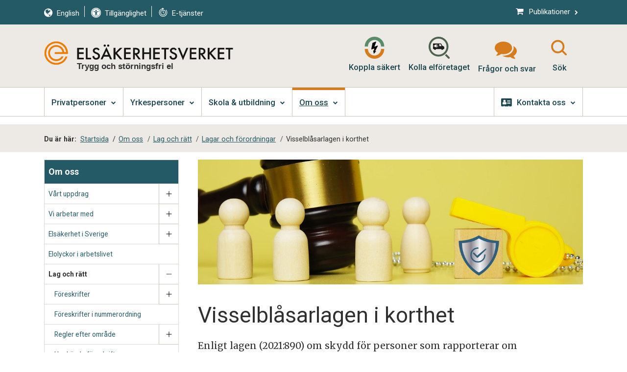

--- FILE ---
content_type: text/html; charset=utf-8
request_url: https://www.elsakerhetsverket.se/om-oss/lag-och-ratt/lagar-och-forordningar/visselblasarlagen-i-korthet/
body_size: 42726
content:


<!DOCTYPE HTML>

<!--[if lt IE 9]><html lang="sv" class="no-js lt-ie9"><![endif]-->
<!--[if IE 9]><html lang="sv" class="no-js ie9"><![endif]-->
<!--[if gt IE 9]><!-->
<html lang="sv" class="no-js">
<!--<![endif]-->

<head>
    <meta charset="utf-8">

    <title>Visselbl&#229;sarlagen i korthet | Els&#228;kerhetsverket</title>
    <meta name='pageid' content="202403">
    <link href="/assets/sass/css?v=VU0R_1J2SE2BpKwvmlLUzYNNVZZBiOxRyWaLUv6A2fQ1" rel="stylesheet"/>

    <link rel="shortcut icon" href="/assets/images/favicon.ico">
    <link rel="canonical" href="https://www.elsakerhetsverket.se/om-oss/lag-och-ratt/lagar-och-forordningar/visselblasarlagen-i-korthet/" />
    <!-- Social -->
    <meta property="og:title" content="Visselbl&#229;sarlagen i korthet | Els&#228;kerhetsverket" />
    <meta property="og:description" content="Enligt lagen (2021:890) om skydd f&#246;r personer som rapporterar om missf&#246;rh&#229;llanden, ska medborgare kunna larma om arbetsrelaterade missf&#246;rh&#229;llanden, b&#229;de p&#229; arbetsplatsen och till en myndighet, utan att beh&#246;va drabbas av repressalier eller negativa konsekvenser." />

    <meta property="og:url" content="https://www.elsakerhetsverket.se/om-oss/lag-och-ratt/lagar-och-forordningar/visselblasarlagen-i-korthet/">
    <meta property="og:site_name" content="Elsäkerhetsverket">
            <meta property="og:image" content="https://www.elsakerhetsverket.se/contentassets/a9b8963b56d24abfbc9010cfb307642c/visselblasarlagen2.jpg">
    
    



    <meta property="og:image" content="https://www.elsakerhetsverket.se/assets/images/framework/og_elsakerhetsverket.png">

    <!-- for Google -->
    <meta name="description" content="Enligt lagen (2021:890) om skydd f&#246;r personer som rapporterar om missf&#246;rh&#229;llanden, ska medborgare kunna larma om arbetsrelaterade missf&#246;rh&#229;llanden, b&#229;de p&#229; arbetsplatsen och till en myndighet, utan att beh&#246;va drabbas av repressalier eller negativa konsekvenser.">
    <meta name="viewport" content="width=device-width, initial-scale=1.0">
    <!-- Misc -->
    <meta http-equiv="x-ua-compatible" content="IE=edge">
    <script src="/assets/js/libs/modernizr.custom.js"></script>
    <script src="/assets/js/responsive-switch.min.js"></script>

    <!--[if lt IE 9]>
    <script src="http://html5shim.googlecode.com/svn/trunk/html5.js"></script>
    <![endif]-->

    <script src='https://www.google.com/recaptcha/api.js' defer="defer"></script>

    <script type="text/javascript">
        window.addEventListener('CookieInformationConsentGiven', function (event) {
            var cookieCategories = ["cookie_cat_functional", "cookie_cat_statistic", "cookie_cat_marketing"];
            var consented = cookieCategories.filter(cat => window.CookieInformation.getConsentGivenFor(cat));
            window.dispatchEvent(new CustomEvent("elsak-cookieConsentGiven", { detail: consented }));
        });
    </script>

    
<script id="CookieConsent" src="https://policy.app.cookieinformation.com/uc.js" data-culture="SV" type="text/javascript"></script>


</head>

<body itemscope itemtype="http://schema.org/WebPage">
    <!--class=""-->

    



<header class="page-header">
    <div id="skip-links">
        <a class="gotocontent" href="#maincontent">Hoppa till inneh&#229;ll p&#229; sidan</a>
        <a class="gotomenu" href="#nav-primary">Hoppa till huvudmenyn</a>
    </div>

    <!-- Netigate Widget -->
    <script>
        (function (w, d, s, o, f, js, fjs) {
            w["NetigateWidget"] = o;
            w[o] = w[o] || function () {
                (w[o].q = w[o].q || []).push(arguments);
            }, js = d.createElement(s), fjs = d.getElementsByTagName(s)[0], js.id = o, js.src = f, js.async = 1, fjs.parentNode.insertBefore(js, fjs);
        })(window, document, "script", "ntgtWidget", "https://widget.netigate.se/prod/widget.min.js?v=2025-12-09T14:4");
        ntgtWidget("widgetId", "981d64a7-7968-4d50-9068-ca4010efa337");

        function elsakSurveyInit() {
            document.removeEventListener("DOMContentLoaded", elsakSurveyInit);
            window.removeEventListener("load", elsakSurveyInit);

            if (!document.cookie.split(';').some(c => c.trim().split('=')[0] === 'elsakclosesurvey')) {
                window.ntgtWidgetTrigger = window.ntgtWidgetTrigger || function () { console.error("Problem getting and/or triggering survey"); };
                setTimeout(function () {
                    try {
                        ntgtWidgetTrigger();
                        var closeButton = document.querySelector('.ntgtCloseButton');
                        closeButton != null && closeButton.closest('div').parentNode.classList.add('survey-wrapper');

                        window.addEventListener("message", (event) => {
                            if (event.origin === "https://www.netigate.se" && event.data == "DONE!") {
                                var d = new Date();
                                d.setTime(d.getTime() + (7 * 24 * 60 * 60 * 1000));
                                document.cookie = 'elsakclosesurvey=true; expires=' + d.toUTCString() + '; path=/';
                            }
                        }, false);

                        closeButton.addEventListener('click', (e) => {
                            e.preventDefault();
                            var conf = confirm('Är du säker att du vill stänga undersökningsrutan?');
                            if (conf) {
                                var d = new Date();
                                d.setTime(d.getTime() + (7 * 24 * 60 * 60 * 1000));
                                document.cookie = 'elsakclosesurvey=true; expires=' + d.toUTCString() + '; path=/';
                                return;
                            }
                            e.stopPropagation();
                        });
                    }
                        catch { }
                }, 3000);
            }
        }

        document.addEventListener("DOMContentLoaded", elsakSurveyInit);
        window.addEventListener("load", elsakSurveyInit);
    </script>
    <!-- End Netigate Widget -->

    <div class="alert alert-top clearfix">
    </div>

    <!-- Banner-->

    <div class="page-header-bg">
        <div class="nav-audience-adapted-background ">
            <div class="l-centered ">
                <div id="audience-div" class="div-audience-adapted cart-active ">

                    <ul>





<li class="nav-item-secondary"><a itemprop="url" href="/en/"><div itemprop="name"> <span class="fa fa-globe"></span><div class='serviceText'>English</div></div></a></li>

    <li class="seperator settings_seperator">&nbsp;</li>
    <li class="nav-item-secondary">
        <a class="right" itemprop="url" href="/om-webbplatsen/tillganglighet/">
            <div itemprop="name">
                <span class="fa fa-universal-access"></span><div class="serviceText">Tillg&#228;nglighet</div>
            </div>
        </a>
    </li>

<li class="seperator settings_seperator">&nbsp;</li>
<li class="nav-item-secondary">
    <a class="eservices" itemprop="url" href="/kontakta-oss/vara-e-tjanster/">
        <div class="headerIcons ">
            <svg class="svgIconWrapper hour" focusable="false" xmlns:dc="http://purl.org/dc/elements/1.1/" xmlns:cc="http://creativecommons.org/ns#" xmlns:rdf="http://www.w3.org/1999/02/22-rdf-syntax-ns#" xmlns:svg="http://www.w3.org/2000/svg" xmlns="http://www.w3.org/2000/svg" xmlns:sodipodi="http://sodipodi.sourceforge.net/DTD/sodipodi-0.dtd" xmlns:inkscape="http://www.inkscape.org/namespaces/inkscape" version="1.1" x="0px" y="0px" viewBox="0 0 100 100">
                <path class="svgIcon" d="M 43.8125 4.96875 A 3.0002995 3.0002995 0 0 0 42.46875 10.5625 L 43.96875 11.46875 C 23.663616 14.408873 8 31.892719 8 53 C 8 76.160425 26.839575 95 50 95 C 73.160425 95 92 76.160425 92 53 C 92 42.801832 88.383681 33.381495 82.3125 26.09375 A 3.0002995 3.0002995 0 1 0 77.6875 29.90625 C 82.881981 36.141619 86 44.221316 86 53 C 86 72.917785 69.917785 89 50 89 C 30.082215 89 14 72.917785 14 53 C 14 35.950105 25.800446 21.715814 41.6875 17.96875 A 3.0002995 3.0002995 0 0 0 45.53125 22.5625 L 55.53125 16.5625 A 3.0002995 3.0002995 0 0 0 55.53125 11.4375 L 45.53125 5.4375 A 3.0002995 3.0002995 0 0 0 43.8125 4.96875 z M 50 25 C 34.571562 25 22 37.571561 22 53 C 22 68.428437 34.571562 81 50 81 C 65.428439 81 78 68.428437 78 53 C 78 37.571561 65.428439 25 50 25 z M 50 31 C 62.185799 31 72 40.814201 72 53 C 72 65.185799 62.185799 75 50 75 C 37.8142 75 28 65.185799 28 53 C 28 40.814201 37.8142 31 50 31 z M 49.96875 34.9375 A 3.0002995 3.0002995 0 0 0 49.65625 34.96875 A 3.0002995 3.0002995 0 0 0 47 38 L 47 53 A 3.0002995 3.0002995 0 0 0 48.53125 55.625 L 57.53125 60.625 A 3.0079647 3.0079647 0 1 0 60.46875 55.375 L 53 51.21875 L 53 38 A 3.0002995 3.0002995 0 0 0 49.96875 34.9375 z " />
            </svg>
            <div class="serviceText">E-tj&#228;nster</div>
        </div>
    </a>
</li>











                    </ul>

                </div>

    <div class="publications-link">
        <a href="/om-oss/publikationer/" itemprop="#">
            <div itemprop="name"><span class="fa fa-shopping-cart"></span>Publikationer<span class="fa fa-chevron-right"></span></div>
        </a>
    </div>
    <button aria-expanded="false" aria-haspopup="true" class="cart-inventory-button disabled">
        <a itemprop="#">
            <div role="status" itemprop="name"><span class="fa fa-shopping-cart"></span>Varukorg<span id="cart-count" class="counter">(0)</span><span class="fa fa-angle-down cart-angle"></span></div>
        </a>
    </button>
    <div id="cart-dropdown" class="cart-inventory cart-inventory-dropdown is-hidden">
        <table class="cart-inventory">
            <caption>
                Varukorg
                <span>
				F&#246;rsta kolumnen visar namnet p&#229; trycksaken som lagts i varukorgen. Andra kolumnen ger m&#246;jlighet att ta bort trycksaken.
				Tredje kolumnen visar antalet trycksaker av samma sort. I fj&#228;rde kolumnen uppdaterar du status om du har &#228;ndrat antalet trycksaker.
				Femte kolumnen visar priset p&#229; trycksaken.
			</span>
            </caption>
            <thead>
                <tr>
                    <th class="itemHeader" colspan="2">Publikation</th>
                    <th class="quantityHeader" colspan="2">Antal</th>
                    <th class="priceHeader">Pris</th>
                </tr>
            </thead>
            <tbody></tbody>
            <tfoot>
                <tr>
                    <td colspan="1"><a href="/om-oss/publikationer/">Hitta fler publikationer</a></td>
                    <td class="serif align-right" colspan="2">Totalt inkl moms och frakt</td>
                    <td colspan="2" class="items-sum number align-right"><span id="cartSum">0</span>kr</td>
                </tr>
            </tfoot>
        </table>
        <div class="toolbar pull-left">
            <button aria-label="St&#228;ng varukorg" class="btn-secondary-white small close-cart" >
                <span class="text">
                    St&#228;ng
                </span>
            </button>
        </div>
        <div class="toolbar pull-right">
        </div>
    </div>
            </div>
        </div>
        <div class="l-centered padded">

            <div>
                <div itemscope itemtype="http://schema.org/Organization" class="logo">
                        <a href="/">
                            <img src="/assets/images/framework/elsakerhetsverket.svg" width="529" height="65" itemprop="logo" alt="Elsäkerhetsverket logotyp, L&#228;nk till startsidan">
                            <span class="is-hidden" itemprop="name">Els&auml;kerhetsverket</span>
                            <div id="visionHeader" class="visionHeader">
                                
			Trygg och st&#246;rningsfri el
		
                            </div>
                        </a>
                </div>

            </div>
            <div>
                <nav class="div-service div-top" aria-label="Hjälpmedelsmeny">
                    <ul itemscope="itemscope" itemtype="http://schema.org/SiteNavigationElement">



    <li class="nav-item-secondary hide-on-mobile-menu">
        <a itemprop="url" href="/kopplasakert/" aria-label="Koppla s&#228;kert">
            <div class="headerIcons ">
                <svg class="svgIconWrapper kopplasakert" xmlns="http://www.w3.org/2000/svg" fill="none" viewBox="0 0 23 26">
                    <path class="svgIcon ks-top" d="M11.5 0c6.341 0 11.517 5.203 11.517 11.617H19.23c0-4.305-3.463-7.797-7.73-7.797h.017c-4.267 0-7.73 3.493-7.73 7.797H0C0 5.203 5.159 0 11.517 0H11.5z" />
                    <path class="svgIcon ks-middle" d="M15.1 10.459l-3.668 1.383L13.42 6.31c.102-.311-.189-.605-.498-.484L9.17 7.296 7.764 14.52a.383.383 0 0 0 .497.433l2.862-1.072-.24 2.818-1.028-.675.84 4.201 2.845-3.198-1.286.052 3.17-6.172c.155-.224-.068-.518-.325-.45z" />
                    <path class="svgIcon ks-bottom" d="M11.517 26C5.176 26 0 20.797 0 14.383h3.788c0 4.305 3.462 7.797 7.73 7.797H11.5c4.268 0 7.73-3.492 7.73-7.797h3.787C23.017 20.78 17.858 26 11.5 26h.017z" />
                </svg>
                <div class="serviceText">Koppla s&#228;kert</div>
            </div>
        </a>
    </li>
    <li class="nav-item-secondary hide-on-mobile-menu">
        <a itemprop="url" href="/kollaelforetaget/" aria-label="Kolla elf&#246;retaget">
            <div class="headerIcons ">
                <svg class="svgIconWrapper checkelectricitycompany" xmlns="http://www.w3.org/2000/svg" viewBox="0 0 77.53 80.99">
                    <g data-name="Lager 2">
                        <g data-name="Lager 1">
                            <path class="cls-1" d="M50.71,33.37s-3.62-6.3-4.44-7.45a2.81,2.81,0,0,0-2.55-1.36H18.53a2.26,2.26,0,0,0-2.36,2.52V43.53c0,2.18,2.72,2.11,2.72,2.11h.83a4.08,4.08,0,0,0,7.73,0h18.8a4.08,4.08,0,0,0,7.74,0h1.07a2.37,2.37,0,0,0,2.56-2.27v-4C57.62,34.67,50.71,33.37,50.71,33.37ZM29.77,39.3c0,.42-.54.63-1,.63s-1-.21-1-.63v-.83H25.05a3.51,3.51,0,0,1-3.26-3c0-.12,0-.29-.28-.29H18.09l0-2.53h3.4c.29,0,.25-.17.28-.3a3.51,3.51,0,0,1,3.26-3h2.78v-1c0-.41.54-.62,1-.62s1,.21,1,.62Zm4.88-1.66h-4.1V35.77h4.1c.43,0,.65.52.65.94S35.08,37.64,34.65,37.64Zm0-5.82h-4.1V30h4.1c.43,0,.65.52.65.93S35.08,31.82,34.65,31.82Zm4.6,2.84V27.08h4.39L48,34.66Z" />
                            <path class="cls-2" d="M36.48,7A29.49,29.49,0,1,1,7,36.48,29.52,29.52,0,0,1,36.48,7m0-7A36.49,36.49,0,1,0,73,36.48,36.48,36.48,0,0,0,36.48,0Z" />
                            <path class="cls-2" d="M76.51,80a3.49,3.49,0,0,1-4.93,0L59.91,68.3l5.21-4.64L76.51,75A3.49,3.49,0,0,1,76.51,80Z" />
                        </g>
                    </g>
                </svg>
                <div class="serviceText">Kolla elf&#246;retaget</div>
            </div>
        </a>
    </li>
        <li class="nav-item-secondary hide-on-mobile-menu">
            <a class="QandA" itemprop="url" href="/fragor-och-svar/">
                <div class="headerIcons ">
                    <span class="fa fa-comments" aria-hidden="true"></span>
                    <div class="serviceText">Fr&#229;gor och svar</div>
                </div>
            </a>
        </li>

    <li class="nav-item-secondary hide-on-mobile-menu">
        <button itemprop="url" tabindex="0" class="searchIcon closed" aria-haspopup="true" aria-expanded="false" aria-label="S&#246;kfältknapp">
            <div class="headerIcons">
                
                <svg class="svgIconWrapper searchOpen" focusable="false" xmlns="http://www.w3.org/2000/svg" xmlns:xlink="http://www.w3.org/1999/xlink" version="1.1" viewBox="0 0 60 60" xml:space="preserve">
                <path class="svgIcon" d="M48.768,45.232l-8.798-8.798c-0.063-0.063-0.135-0.111-0.204-0.166c5.104-7.106,4.481-17.054-1.907-23.442  C34.308,9.275,29.654,7.5,25,7.5c-4.654,0-9.308,1.775-12.859,5.326c-7.102,7.102-7.102,18.616,0,25.718  c3.551,3.551,8.205,5.326,12.859,5.326c4.026,0,8.048-1.335,11.36-3.992c0.026,0.029,0.046,0.062,0.074,0.09l8.798,8.798  C45.72,49.256,46.36,49.5,47,49.5s1.28-0.244,1.768-0.732C49.744,47.791,49.744,46.208,48.768,45.232z M25,38.871  c-3.522,0-6.833-1.372-9.324-3.862c-5.141-5.141-5.141-13.506,0-18.647c2.49-2.49,5.802-3.862,9.324-3.862s6.833,1.372,9.324,3.862  c5.141,5.141,5.141,13.506,0,18.647C31.833,37.499,28.522,38.871,25,38.871z" />



                </svg>
                <svg class="svgIconWrapper searchClosed hidden" focusable="false" xmlns="http://www.w3.org/2000/svg" xmlns:xlink="http://www.w3.org/1999/xlink" version="1.1" x="0px" y="0px" viewBox="0 0 100 100" xml:space="preserve">
                <g>
                <path class="svgIcon" d="M70.9,64.8L56.1,50l14.8-14.8c1.7-1.7,1.7-4.4,0-6.1c-1.7-1.7-4.4-1.7-6.1,0L50,43.9L35.2,29.1c-1.7-1.7-4.4-1.7-6.1,0   c-1.7,1.7-1.7,4.4,0,6.1L43.9,50L29.1,64.8c-1.7,1.7-1.7,4.4,0,6.1c1.7,1.7,4.4,1.7,6.1,0L50,56.1l14.8,14.8c1.7,1.7,4.4,1.7,6.1,0   C72.6,69.2,72.6,66.5,70.9,64.8z" />



                <path class="svgIcon" d="M84.9,15.1c-19.3-19.3-50.6-19.3-69.9,0c-19.3,19.3-19.3,50.6,0,69.9c19.3,19.3,50.6,19.3,69.9,0   C104.2,65.6,104.2,34.4,84.9,15.1z M21.2,78.8c-15.9-15.9-15.9-41.7,0-57.6c15.9-15.9,41.7-15.9,57.6,0c15.9,15.9,15.9,41.7,0,57.6   C62.9,94.7,37.1,94.7,21.2,78.8z" />



                    </g>
                </svg>
                <div class="serviceText"> S&#246;k </div>
            </div>
        </button>
    </li>



                    </ul>
                </nav>
                <nav class="nav-mobile is-hidden is-invisible" aria-label="Hjälpmedelsmeny mobil">
                    <ul itemscope="itemscope" itemtype="http://schema.org/SiteNavigationElement">



        <li class="primary-menu  mobilemenuFirst">
            <a itemprop="url" href="/privatpersoner/">
                <div itemprop="name">Privatpersoner</div>
                <p itemprop="description">Privatpersoner</p>
            </a>
                <ul>
                            <li class="is-parent mobilemenuSub">
            <a href="/privatpersoner/dina-elprodukter/" title="Dina elprodukter">Dina elprodukter</a>
            <ul>
                        <li class="is-parent mobilemenuSub">
            <a href="/privatpersoner/dina-elprodukter/forsaljningsforbud/" title="F&#246;rs&#228;ljningsf&#246;rbud">F&#246;rs&#228;ljningsf&#246;rbud</a>
            <ul>
                        <li class=" mobilemenuSub">
            <a href="/privatpersoner/dina-elprodukter/forsaljningsforbud/fakta-om-forsaljningsforbud/" title="Fakta om f&#246;rs&#228;ljningsf&#246;rbud">Fakta om f&#246;rs&#228;ljningsf&#246;rbud</a>
        </li>

            </ul>
        </li>
        <li class=" mobilemenuSub">
            <a href="/privatpersoner/dina-elprodukter/vad-ar-en-elektrisk-produkt/" title="Vad &#228;r en elektrisk produkt?">Vad &#228;r en elektrisk produkt?</a>
        </li>
        <li class=" mobilemenuSub">
            <a href="/privatpersoner/dina-elprodukter/vad-gor-en-elprodukt-saker/" title="Vad g&#246;r en elprodukt s&#228;ker?">Vad g&#246;r en elprodukt s&#228;ker?</a>
        </li>
        <li class="is-parent mobilemenuSub">
            <a href="/privatpersoner/dina-elprodukter/kontrollera-dina-elprodukter/" title="Kontrollera dina elprodukter">Kontrollera dina elprodukter</a>
            <ul>
                        <li class=" mobilemenuSub">
            <a href="/privatpersoner/dina-elprodukter/kontrollera-dina-elprodukter/ladda-elsparkcykel-hemma/" title="Ladda elsparkcykel hemma">Ladda elsparkcykel hemma</a>
        </li>

            </ul>
        </li>
        <li class="is-parent mobilemenuSub">
            <a href="/privatpersoner/dina-elprodukter/krav-och-markning-pa-elprodukter/" title="Krav och m&#228;rkning p&#229; elprodukter">Krav och m&#228;rkning p&#229; elprodukter</a>
            <ul>
                        <li class=" mobilemenuSub">
            <a href="/privatpersoner/dina-elprodukter/krav-och-markning-pa-elprodukter/ce-market-pa-elprodukter/" title="CE-m&#228;rket p&#229; elprodukter">CE-m&#228;rket p&#229; elprodukter</a>
        </li>
        <li class=" mobilemenuSub">
            <a href="/privatpersoner/dina-elprodukter/krav-och-markning-pa-elprodukter/ip-klasser-for-markning-av-fuktskydd/" title="IP-klasser f&#246;r m&#228;rkning av fuktskydd">IP-klasser f&#246;r m&#228;rkning av fuktskydd</a>
        </li>

            </ul>
        </li>
        <li class="is-parent mobilemenuSub">
            <a href="/privatpersoner/dina-elprodukter/produkter/" title="Produkter A-&#214;">Produkter A-&#214;</a>
            <ul>
                        <li class="is-parent mobilemenuSub">
            <a href="/privatpersoner/dina-elprodukter/produkter/belysning/" title="Belysning">Belysning</a>
            <ul>
                        <li class=" mobilemenuSub">
            <a href="/privatpersoner/dina-elprodukter/produkter/belysning/led-lysror/" title="LED-lysr&#246;r">LED-lysr&#246;r</a>
        </li>
        <li class=" mobilemenuSub">
            <a href="/privatpersoner/dina-elprodukter/produkter/belysning/ratt-adapter-till-ratt-ljusslinga/" title="R&#228;tt adapter till r&#228;tt ljusslinga">R&#228;tt adapter till r&#228;tt ljusslinga</a>
        </li>
        <li class=" mobilemenuSub">
            <a href="/privatpersoner/dina-elprodukter/produkter/belysning/glodlampor/" title="Gl&#246;dlampor">Gl&#246;dlampor</a>
        </li>
        <li class=" mobilemenuSub">
            <a href="/privatpersoner/dina-elprodukter/produkter/belysning/belysning-utomhus/" title="Belysning utomhus">Belysning utomhus</a>
        </li>
        <li class=" mobilemenuSub">
            <a href="/privatpersoner/dina-elprodukter/produkter/belysning/julbelysning/" title="Julbelysning">Julbelysning</a>
        </li>

            </ul>
        </li>
        <li class=" mobilemenuSub">
            <a href="/privatpersoner/dina-elprodukter/produkter/bilvarmare/" title="Bilv&#228;rmare">Bilv&#228;rmare</a>
        </li>
        <li class=" mobilemenuSub">
            <a href="/privatpersoner/dina-elprodukter/produkter/elfiltar-och-varmedynor/" title="Elfiltar och v&#228;rmedynor">Elfiltar och v&#228;rmedynor</a>
        </li>
        <li class=" mobilemenuSub">
            <a href="/privatpersoner/dina-elprodukter/produkter/elgrill/" title="Elgrill">Elgrill</a>
        </li>
        <li class=" mobilemenuSub">
            <a href="/privatpersoner/dina-elprodukter/produkter/energisparboxar/" title="Energisparboxar">Energisparboxar</a>
        </li>
        <li class=" mobilemenuSub">
            <a href="/privatpersoner/dina-elprodukter/produkter/infravarmare/" title="Infrav&#228;rmare">Infrav&#228;rmare</a>
        </li>
        <li class=" mobilemenuSub">
            <a href="/privatpersoner/dina-elprodukter/produkter/laddstationer/" title="Laddstationer">Laddstationer</a>
        </li>
        <li class=" mobilemenuSub">
            <a href="/privatpersoner/dina-elprodukter/produkter/leksaker/" title="Leksaker">Leksaker</a>
        </li>
        <li class=" mobilemenuSub">
            <a href="/privatpersoner/dina-elprodukter/produkter/pool/" title="Pool">Pool</a>
        </li>
        <li class=" mobilemenuSub">
            <a href="/privatpersoner/dina-elprodukter/produkter/robotgrasklippare/" title="Robotgr&#228;sklippare">Robotgr&#228;sklippare</a>
        </li>
        <li class=" mobilemenuSub">
            <a href="/privatpersoner/dina-elprodukter/produkter/sladdar/" title="Sladdar">Sladdar</a>
        </li>
        <li class=" mobilemenuSub">
            <a href="/privatpersoner/dina-elprodukter/produkter/spisar/" title="Spisar">Spisar</a>
        </li>
        <li class="is-parent mobilemenuSub">
            <a href="/privatpersoner/dina-elprodukter/produkter/stickproppar-och-uttag/" title="Stickproppar och uttag">Stickproppar och uttag</a>
            <ul>
                        <li class=" mobilemenuSub">
            <a href="/privatpersoner/dina-elprodukter/produkter/stickproppar-och-uttag/dcl-uttag-och-stickproppar/" title="DCL-uttag och stickproppar">DCL-uttag och stickproppar</a>
        </li>
        <li class=" mobilemenuSub">
            <a href="/privatpersoner/dina-elprodukter/produkter/stickproppar-och-uttag/lampproppar-och-uttag-till-taklampor/" title="Lampproppar och uttag till taklampor">Lampproppar och uttag till taklampor</a>
        </li>
        <li class=" mobilemenuSub">
            <a href="/privatpersoner/dina-elprodukter/produkter/stickproppar-och-uttag/passar-inte-taklampans-stickpropp/" title="Passar inte taklampans  stickpropp?">Passar inte taklampans  stickpropp?</a>
        </li>
        <li class=" mobilemenuSub">
            <a href="/privatpersoner/dina-elprodukter/produkter/stickproppar-och-uttag/stickpropp-och-sladduttag-med-skyddsjord/" title="Stickpropp och sladduttag med skyddsjord">Stickpropp och sladduttag med skyddsjord</a>
        </li>
        <li class=" mobilemenuSub">
            <a href="/privatpersoner/dina-elprodukter/produkter/stickproppar-och-uttag/ansvar-for-gamla-armaturer-och-led-lysror/" title="Ansvar f&#246;r gamla armaturer och LED-lysr&#246;r">Ansvar f&#246;r gamla armaturer och LED-lysr&#246;r</a>
        </li>

            </ul>
        </li>
        <li class=" mobilemenuSub">
            <a href="/privatpersoner/dina-elprodukter/produkter/stickproppsanslutna-solceller/" title="Stickproppsanslutna solceller">Stickproppsanslutna solceller</a>
        </li>
        <li class=" mobilemenuSub">
            <a href="/privatpersoner/dina-elprodukter/produkter/usb-laddare/" title="USB-laddare">USB-laddare</a>
        </li>
        <li class=" mobilemenuSub">
            <a href="/privatpersoner/dina-elprodukter/produkter/luftvarmepump/" title="V&#228;rmepump">V&#228;rmepump</a>
        </li>
        <li class=" mobilemenuSub">
            <a href="/privatpersoner/dina-elprodukter/produkter/angduschar-och-bubbelbadkar/" title="&#197;ngduschar och bubbelbadkar">&#197;ngduschar och bubbelbadkar</a>
        </li>

            </ul>
        </li>
        <li class="is-parent mobilemenuSub">
            <a href="/privatpersoner/dina-elprodukter/tillverka-andra-och-laga-elprodukter/" title="Tillverka, &#228;ndra och laga elprodukter">Tillverka, &#228;ndra och laga elprodukter</a>
            <ul>
                        <li class=" mobilemenuSub">
            <a href="/privatpersoner/dina-elprodukter/tillverka-andra-och-laga-elprodukter/tillverka-lampor-for-eget-bruk/" title="Tillverka lampor f&#246;r eget bruk">Tillverka lampor f&#246;r eget bruk</a>
        </li>

            </ul>
        </li>
        <li class="is-parent mobilemenuSub">
            <a href="/privatpersoner/dina-elprodukter/kopa-elprodukter2/" title="K&#246;pa elprodukter">K&#246;pa elprodukter</a>
            <ul>
                        <li class="is-parent mobilemenuSub">
            <a href="/privatpersoner/dina-elprodukter/kopa-elprodukter2/kopa-elprodukter-begagnat/" title="K&#246;pa elprodukter begagnat">K&#246;pa elprodukter begagnat</a>
            <ul>
                        <li class=" mobilemenuSub">
            <a href="/privatpersoner/dina-elprodukter/kopa-elprodukter2/kopa-elprodukter-begagnat/kopa-begagnade-leksaker-checklista/" title="K&#246;pa begagnade leksaker - checklista">K&#246;pa begagnade leksaker - checklista</a>
        </li>

            </ul>
        </li>
        <li class=" mobilemenuSub">
            <a href="/privatpersoner/dina-elprodukter/kopa-elprodukter2/kopa-elprodukter-i-butik/" title="K&#246;pa elprodukter i butik">K&#246;pa elprodukter i butik</a>
        </li>
        <li class=" mobilemenuSub">
            <a href="/privatpersoner/dina-elprodukter/kopa-elprodukter2/kopa-elprodukter-pa-natet/" title="K&#246;pa elprodukter p&#229; n&#228;tet">K&#246;pa elprodukter p&#229; n&#228;tet</a>
        </li>
        <li class=" mobilemenuSub">
            <a href="/privatpersoner/dina-elprodukter/kopa-elprodukter2/checklista-vid-kop-av-produkter/" title="Checklista vid k&#246;p av produkter">Checklista vid k&#246;p av produkter</a>
        </li>

            </ul>
        </li>
        <li class="is-parent mobilemenuSub">
            <a href="/privatpersoner/dina-elprodukter/anvanda-elprodukter/" title="Anv&#228;nda elprodukter">Anv&#228;nda elprodukter</a>
            <ul>
                        <li class=" mobilemenuSub">
            <a href="/privatpersoner/dina-elprodukter/anvanda-elprodukter/elsakert-sportlov/" title="Els&#228;kert sportlov">Els&#228;kert sportlov</a>
        </li>
        <li class=" mobilemenuSub">
            <a href="/privatpersoner/dina-elprodukter/anvanda-elprodukter/anvanda-disk-och-tvattmaskin-nattetid/" title="Anv&#228;nda disk- och tv&#228;ttmaskin nattetid">Anv&#228;nda disk- och tv&#228;ttmaskin nattetid</a>
        </li>

            </ul>
        </li>
        <li class=" mobilemenuSub">
            <a href="/privatpersoner/dina-elprodukter/cirkular-ekonomi/" title="Cirkul&#228;r ekonomi">Cirkul&#228;r ekonomi</a>
        </li>

            </ul>
        </li>
        <li class="is-parent mobilemenuSub">
            <a href="/privatpersoner/din-elanlaggning/" title="Din elanl&#228;ggning">Din elanl&#228;ggning</a>
            <ul>
                        <li class=" mobilemenuSub">
            <a href="/privatpersoner/din-elanlaggning/vad-ar-en-elanlaggning/" title="Vad &#228;r en elanl&#228;ggning?">Vad &#228;r en elanl&#228;ggning?</a>
        </li>
        <li class=" mobilemenuSub">
            <a href="/privatpersoner/din-elanlaggning/vad-gor-en-elanlaggning-saker/" title="Vad g&#246;r en elanl&#228;ggning s&#228;ker?">Vad g&#246;r en elanl&#228;ggning s&#228;ker?</a>
        </li>
        <li class="is-parent mobilemenuSub">
            <a href="/privatpersoner/din-elanlaggning/ansvaret-for-elanlaggningen/" title="Ansvaret f&#246;r elanl&#228;ggningen">Ansvaret f&#246;r elanl&#228;ggningen</a>
            <ul>
                        <li class=" mobilemenuSub">
            <a href="/privatpersoner/din-elanlaggning/ansvaret-for-elanlaggningen/regler-for-dig-som-innehavare/" title="Regler f&#246;r dig som innehavare">Regler f&#246;r dig som innehavare</a>
        </li>

            </ul>
        </li>
        <li class="is-parent mobilemenuSub">
            <a href="/privatpersoner/din-elanlaggning/kontrollera-din-elanlaggning/" title="Kontrollera din elanl&#228;ggning">Kontrollera din elanl&#228;ggning</a>
            <ul>
                        <li class=" mobilemenuSub">
            <a href="/privatpersoner/din-elanlaggning/kontrollera-din-elanlaggning/checklista-for-kontroll-av-elanlaggning/" title="Checklista f&#246;r kontroll av elanl&#228;ggning">Checklista f&#246;r kontroll av elanl&#228;ggning</a>
        </li>
        <li class=" mobilemenuSub">
            <a href="/privatpersoner/din-elanlaggning/kontrollera-din-elanlaggning/kontrollera-elanlaggningen-i-ditt-fritidshus/" title="Kontrollera elanl&#228;ggningen i ditt fritidshus">Kontrollera elanl&#228;ggningen i ditt fritidshus</a>
        </li>

            </ul>
        </li>
        <li class="is-parent mobilemenuSub">
            <a href="/privatpersoner/din-elanlaggning/om-du-ager-din-bostad/" title="Om du &#228;ger din bostad">Om du &#228;ger din bostad</a>
            <ul>
                        <li class=" mobilemenuSub">
            <a href="/privatpersoner/din-elanlaggning/om-du-ager-din-bostad/byte-av-elmatare/" title="Byte av elm&#228;tare">Byte av elm&#228;tare</a>
        </li>
        <li class=" mobilemenuSub">
            <a href="/privatpersoner/din-elanlaggning/om-du-ager-din-bostad/elcentralen/" title="Elcentralen">Elcentralen</a>
        </li>
        <li class=" mobilemenuSub">
            <a href="/privatpersoner/din-elanlaggning/om-du-ager-din-bostad/jordfelsbrytaren-din-sakerhet/" title="Jordfelsbrytaren - din s&#228;kerhet">Jordfelsbrytaren - din s&#228;kerhet</a>
        </li>
        <li class=" mobilemenuSub">
            <a href="/privatpersoner/din-elanlaggning/om-du-ager-din-bostad/forhindra-skador-vid-oversvamning-och-ras/" title="F&#246;rhindra skador vid &#246;versv&#228;mning och ras">F&#246;rhindra skador vid &#246;versv&#228;mning och ras</a>
        </li>

            </ul>
        </li>
        <li class=" mobilemenuSub">
            <a href="/privatpersoner/din-elanlaggning/kopa-och-elbesikta-hus/" title="K&#246;pa och elbesikta hus">K&#246;pa och elbesikta hus</a>
        </li>
        <li class="is-parent mobilemenuSub">
            <a href="/privatpersoner/din-elanlaggning/bygga-och-renovera/" title="Bygga och renovera">Bygga och renovera</a>
            <ul>
                        <li class="is-parent mobilemenuSub">
            <a href="/privatpersoner/din-elanlaggning/bygga-och-renovera/installation-av-elbilsladdare/" title="Installation av elbilsladdare">Installation av elbilsladdare</a>
            <ul>
                        <li class=" mobilemenuSub">
            <a href="/privatpersoner/din-elanlaggning/bygga-och-renovera/installation-av-elbilsladdare/planera-din-laddningspunkt/" title="Planera din laddningspunkt">Planera din laddningspunkt</a>
        </li>
        <li class=" mobilemenuSub">
            <a href="/privatpersoner/din-elanlaggning/bygga-och-renovera/installation-av-elbilsladdare/installera-din-laddningspunkt/" title="Installera din laddningspunkt">Installera din laddningspunkt</a>
        </li>
        <li class=" mobilemenuSub">
            <a href="/privatpersoner/din-elanlaggning/bygga-och-renovera/installation-av-elbilsladdare/kontrollera-och-underhall-din-laddningspunkt/" title="Kontrollera och underh&#229;ll din laddningspunkt">Kontrollera och underh&#229;ll din laddningspunkt</a>
        </li>
        <li class=" mobilemenuSub">
            <a href="/privatpersoner/din-elanlaggning/bygga-och-renovera/installation-av-elbilsladdare/sakerhetsrisker-vid-laddning-av-elbilar/" title="S&#228;kerhetsrisker vid laddning av elbilar">S&#228;kerhetsrisker vid laddning av elbilar</a>
        </li>

            </ul>
        </li>
        <li class="is-parent mobilemenuSub">
            <a href="/privatpersoner/din-elanlaggning/bygga-och-renovera/installation-av-solceller/" title="Installation av solceller">Installation av solceller</a>
            <ul>
                        <li class=" mobilemenuSub">
            <a href="/privatpersoner/din-elanlaggning/bygga-och-renovera/installation-av-solceller/planera-din-solcellsanlaggning/" title="Planera din solcellsanl&#228;ggning">Planera din solcellsanl&#228;ggning</a>
        </li>
        <li class=" mobilemenuSub">
            <a href="/privatpersoner/din-elanlaggning/bygga-och-renovera/installation-av-solceller/installera-din-solcellsanlaggning/" title="Installera din solcellsanl&#228;ggning">Installera din solcellsanl&#228;ggning</a>
        </li>
        <li class=" mobilemenuSub">
            <a href="/privatpersoner/din-elanlaggning/bygga-och-renovera/installation-av-solceller/kontrollera-och-underhall-din-solcellsanlaggning/" title="Kontrollera och underh&#229;ll din solcellsanl&#228;ggning">Kontrollera och underh&#229;ll din solcellsanl&#228;ggning</a>
        </li>
        <li class=" mobilemenuSub">
            <a href="/privatpersoner/din-elanlaggning/bygga-och-renovera/installation-av-solceller/vilka-sakerhetsrisker-finns/" title="S&#228;kerhetsrisker med solcellsanl&#228;ggningar">S&#228;kerhetsrisker med solcellsanl&#228;ggningar</a>
        </li>

            </ul>
        </li>
        <li class="is-parent mobilemenuSub">
            <a href="/privatpersoner/din-elanlaggning/bygga-och-renovera/installation-av-batterilager/" title="Installation av batterilager">Installation av batterilager</a>
            <ul>
                        <li class=" mobilemenuSub">
            <a href="/privatpersoner/din-elanlaggning/bygga-och-renovera/installation-av-batterilager/planera-ditt-batterilager/" title="Planera ditt batterilager">Planera ditt batterilager</a>
        </li>
        <li class=" mobilemenuSub">
            <a href="/privatpersoner/din-elanlaggning/bygga-och-renovera/installation-av-batterilager/installera-ditt-batterilager/" title="Installera ditt batterilager">Installera ditt batterilager</a>
        </li>
        <li class=" mobilemenuSub">
            <a href="/privatpersoner/din-elanlaggning/bygga-och-renovera/installation-av-batterilager/kontrollera-och-underhall-ditt-batterilager/" title="Kontrollera och underh&#229;ll ditt batterilager">Kontrollera och underh&#229;ll ditt batterilager</a>
        </li>
        <li class=" mobilemenuSub">
            <a href="/privatpersoner/din-elanlaggning/bygga-och-renovera/installation-av-batterilager/sakerhetsrisker-med-batterilager/" title="S&#228;kerhetsrisker med batterilager">S&#228;kerhetsrisker med batterilager</a>
        </li>

            </ul>
        </li>
        <li class=" mobilemenuSub">
            <a href="/privatpersoner/din-elanlaggning/bygga-och-renovera/installation-av-spotlights/" title="Installation av spotlights">Installation av spotlights</a>
        </li>
        <li class=" mobilemenuSub">
            <a href="/privatpersoner/din-elanlaggning/bygga-och-renovera/installation-av-el-i-tvattstuga/" title="Installation av el i tv&#228;ttstuga">Installation av el i tv&#228;ttstuga</a>
        </li>
        <li class=" mobilemenuSub">
            <a href="/privatpersoner/din-elanlaggning/bygga-och-renovera/installation-av-el-i-bad-och-duschrum/" title="Installation av el i bad- och duschrum">Installation av el i bad- och duschrum</a>
        </li>
        <li class=" mobilemenuSub">
            <a href="/privatpersoner/din-elanlaggning/bygga-och-renovera/installation-av-golvvarme/" title="Installation av golvv&#228;rme">Installation av golvv&#228;rme</a>
        </li>
        <li class=" mobilemenuSub">
            <a href="/privatpersoner/din-elanlaggning/bygga-och-renovera/installation-av-elektriska-element/" title="Installation av elektriska element">Installation av elektriska element</a>
        </li>

            </ul>
        </li>
        <li class=" mobilemenuSub">
            <a href="/privatpersoner/din-elanlaggning/hyra-ut-salja-eller-riva/" title="Hyra ut, s&#228;lja eller riva">Hyra ut, s&#228;lja eller riva</a>
        </li>

            </ul>
        </li>
        <li class="is-parent mobilemenuSub">
            <a href="/privatpersoner/storningsfri-el-emc/" title="St&#246;rningsfri el (EMC)">St&#246;rningsfri el (EMC)</a>
            <ul>
                        <li class=" mobilemenuSub">
            <a href="/privatpersoner/storningsfri-el-emc/storningsfri-el/" title="St&#246;rningsfri el  - ditt ansvar">St&#246;rningsfri el  - ditt ansvar</a>
        </li>
        <li class=" mobilemenuSub">
            <a href="/privatpersoner/storningsfri-el-emc/checklista-for-storningsfri-el/" title="Checklista f&#246;r st&#246;rningsfri el">Checklista f&#246;r st&#246;rningsfri el</a>
        </li>
        <li class=" mobilemenuSub">
            <a href="/privatpersoner/storningsfri-el-emc/solceller-som-stor/" title="Solceller som st&#246;r">Solceller som st&#246;r</a>
        </li>
        <li class=" mobilemenuSub">
            <a href="/privatpersoner/storningsfri-el-emc/vanliga-fragor-om-storningsfri-el/" title="Vanliga fr&#229;gor om st&#246;rningsfri el">Vanliga fr&#229;gor om st&#246;rningsfri el</a>
        </li>

            </ul>
        </li>
        <li class="is-parent mobilemenuSub">
            <a href="/privatpersoner/detta-far-du-gora-sjalv-med-el/" title="Detta f&#229;r du g&#246;ra sj&#228;lv med el">Detta f&#229;r du g&#246;ra sj&#228;lv med el</a>
            <ul>
                        <li class=" mobilemenuSub">
            <a href="/privatpersoner/detta-far-du-gora-sjalv-med-el/vad-far-jag-gora-sjalv-med-el/" title="Vad f&#229;r jag g&#246;ra sj&#228;lv med el?">Vad f&#229;r jag g&#246;ra sj&#228;lv med el?</a>
        </li>
        <li class=" mobilemenuSub">
            <a href="/privatpersoner/detta-far-du-gora-sjalv-med-el/regelverk-for-att-koppla-sakert/" title="Regelverk f&#246;r att koppla el s&#228;kert">Regelverk f&#246;r att koppla el s&#228;kert</a>
        </li>
        <li class="is-parent mobilemenuSub">
            <a href="/privatpersoner/detta-far-du-gora-sjalv-med-el/elsakerhetsverket-forklarar-begrepp/" title="Vad betyder begreppen?">Vad betyder begreppen?</a>
            <ul>
                        <li class=" mobilemenuSub">
            <a href="/privatpersoner/detta-far-du-gora-sjalv-med-el/elsakerhetsverket-forklarar-begrepp/vad-betyder-fast-ansluten/" title="Vad betyder fast ansluten?">Vad betyder fast ansluten?</a>
        </li>
        <li class=" mobilemenuSub">
            <a href="/privatpersoner/detta-far-du-gora-sjalv-med-el/elsakerhetsverket-forklarar-begrepp/vad-betyder-byta/" title="Vad betyder byta?">Vad betyder byta?</a>
        </li>
        <li class=" mobilemenuSub">
            <a href="/privatpersoner/detta-far-du-gora-sjalv-med-el/elsakerhetsverket-forklarar-begrepp/vad-betyder-flytta/" title="Vad betyder flytta?">Vad betyder flytta?</a>
        </li>
        <li class=" mobilemenuSub">
            <a href="/privatpersoner/detta-far-du-gora-sjalv-med-el/elsakerhetsverket-forklarar-begrepp/vad-betyder-installera/" title="Vad betyder installera?">Vad betyder installera?</a>
        </li>
        <li class=" mobilemenuSub">
            <a href="/privatpersoner/detta-far-du-gora-sjalv-med-el/elsakerhetsverket-forklarar-begrepp/vad-betyder-koppla-loss/" title="Vad betyder koppla loss?">Vad betyder koppla loss?</a>
        </li>
        <li class=" mobilemenuSub">
            <a href="/privatpersoner/detta-far-du-gora-sjalv-med-el/elsakerhetsverket-forklarar-begrepp/sa-fungerar-koppla-sakert/" title="S&#229; fungerar Koppla s&#228;kert">S&#229; fungerar Koppla s&#228;kert</a>
        </li>

            </ul>
        </li>
        <li class=" mobilemenuSub">
            <a href="/privatpersoner/detta-far-du-gora-sjalv-med-el/byta-trasig-proppsakring/" title="Byta trasig propps&#228;kring">Byta trasig propps&#228;kring</a>
        </li>
        <li class="is-parent mobilemenuSub">
            <a href="/privatpersoner/detta-far-du-gora-sjalv-med-el/byta-vagguttag/" title="Byta v&#228;gguttag">Byta v&#228;gguttag</a>
            <ul>
                        <li class=" mobilemenuSub">
            <a href="/privatpersoner/detta-far-du-gora-sjalv-med-el/byta-vagguttag/byta-ett-jordat-vagguttag/" title="Byta ett jordat v&#228;gguttag">Byta ett jordat v&#228;gguttag</a>
        </li>
        <li class=" mobilemenuSub">
            <a href="/privatpersoner/detta-far-du-gora-sjalv-med-el/byta-vagguttag/byta-ett-ojordat-vagguttag/" title="Byta ett ojordat v&#228;gguttag">Byta ett ojordat v&#228;gguttag</a>
        </li>

            </ul>
        </li>
        <li class=" mobilemenuSub">
            <a href="/privatpersoner/detta-far-du-gora-sjalv-med-el/byta-sladdstrombrytare/" title="Byta sladdstr&#246;mbrytare">Byta sladdstr&#246;mbrytare</a>
        </li>
        <li class=" mobilemenuSub">
            <a href="/privatpersoner/detta-far-du-gora-sjalv-med-el/byta-infalld-strombrytare/" title="Byta inf&#228;lld str&#246;mbrytare">Byta inf&#228;lld str&#246;mbrytare</a>
        </li>
        <li class=" mobilemenuSub">
            <a href="/privatpersoner/detta-far-du-gora-sjalv-med-el/byta-lamphallare/" title="Byta lamph&#229;llare">Byta lamph&#229;llare</a>
        </li>

            </ul>
        </li>
        <li class="is-parent mobilemenuSub">
            <a href="/privatpersoner/anlita-ett-elinstallationsforetag/" title="Anlita ett elinstallationsf&#246;retag">Anlita ett elinstallationsf&#246;retag</a>
            <ul>
                        <li class=" mobilemenuSub">
            <a href="/privatpersoner/anlita-ett-elinstallationsforetag/nar-du-anlitar-ett-elinstallationsforetag/" title="N&#228;r du anlitar ett elinstallationsf&#246;retag">N&#228;r du anlitar ett elinstallationsf&#246;retag</a>
        </li>
        <li class=" mobilemenuSub">
            <a href="/privatpersoner/anlita-ett-elinstallationsforetag/varfor-anlita-ett-registrerat-elforetag/" title="Varf&#246;r anlita ett registrerat elf&#246;retag?">Varf&#246;r anlita ett registrerat elf&#246;retag?</a>
        </li>
        <li class=" mobilemenuSub">
            <a href="/privatpersoner/anlita-ett-elinstallationsforetag/om-foretaget-saknas-i-registret/" title="Om f&#246;retaget saknas i registret">Om f&#246;retaget saknas i registret</a>
        </li>
        <li class=" mobilemenuSub">
            <a href="/privatpersoner/anlita-ett-elinstallationsforetag/jamfor-anbud-och-skriv-avtal/" title="J&#228;mf&#246;r anbud och skriv avtal">J&#228;mf&#246;r anbud och skriv avtal</a>
        </li>
        <li class=" mobilemenuSub">
            <a href="/privatpersoner/anlita-ett-elinstallationsforetag/dokumentation-och-markning/" title="Dokumentation och m&#228;rkning">Dokumentation och m&#228;rkning</a>
        </li>
        <li class=" mobilemenuSub">
            <a href="/privatpersoner/anlita-ett-elinstallationsforetag/sa-fungerar-kolla-elforetaget/" title="S&#229; fungerar Kolla elf&#246;retaget">S&#229; fungerar Kolla elf&#246;retaget</a>
        </li>

            </ul>
        </li>
        <li class="is-parent mobilemenuSub">
            <a href="/privatpersoner/om-du-drabbas-av-en-elolycka/" title="Om du drabbas av en elolycka">Om du drabbas av en elolycka</a>
            <ul>
                        <li class=" mobilemenuSub">
            <a href="/privatpersoner/om-du-drabbas-av-en-elolycka/vad-kan-orsaka-en-elolycka/" title="Vad kan orsaka en elolycka?">Vad kan orsaka en elolycka?</a>
        </li>
        <li class=" mobilemenuSub">
            <a href="/privatpersoner/om-du-drabbas-av-en-elolycka/att-fa-strom-genom-kroppen/" title="Att f&#229; str&#246;m genom kroppen">Att f&#229; str&#246;m genom kroppen</a>
        </li>
        <li class=" mobilemenuSub">
            <a href="/privatpersoner/om-du-drabbas-av-en-elolycka/vad-gor-jag-vid-en-elolycka/" title="Vad g&#246;r jag vid en elolycka?">Vad g&#246;r jag vid en elolycka?</a>
        </li>
        <li class=" mobilemenuSub">
            <a href="/privatpersoner/om-du-drabbas-av-en-elolycka/vad-gor-sjukvarden-vid-en-elolycka/" title="Vad g&#246;r sjukv&#229;rden vid en elolycka?">Vad g&#246;r sjukv&#229;rden vid en elolycka?</a>
        </li>
        <li class=" mobilemenuSub">
            <a href="/privatpersoner/om-du-drabbas-av-en-elolycka/sa-forebygger-du-elolyckor-hemma/" title="S&#229; f&#246;rebygger du elolyckor hemma">S&#229; f&#246;rebygger du elolyckor hemma</a>
        </li>
        <li class="is-parent mobilemenuSub">
            <a href="/privatpersoner/om-du-drabbas-av-en-elolycka/elolyckor-i-siffror/" title="Elolyckor i siffror">Elolyckor i siffror</a>
            <ul>
                        <li class=" mobilemenuSub">
            <a href="/privatpersoner/om-du-drabbas-av-en-elolycka/elolyckor-i-siffror/elolycksfallsrapporter/" title="Elolycksfallsrapporter">Elolycksfallsrapporter</a>
        </li>

            </ul>
        </li>
        <li class=" mobilemenuSub">
            <a href="/privatpersoner/om-du-drabbas-av-en-elolycka/anmal-en-elolycka/" title="Anm&#228;l en elolycka">Anm&#228;l en elolycka</a>
        </li>

            </ul>
        </li>

                </ul>
        </li>
        <li class="primary-menu  mobilemenuFirst">
            <a itemprop="url" href="/yrkespersoner/">
                <div itemprop="name">Yrkespersoner</div>
                <p itemprop="description">Yrkespersoner</p>
            </a>
                <ul>
                            <li class="is-parent mobilemenuSub">
            <a href="/yrkespersoner/krav-for-elinstallationsforetag/" title="Krav f&#246;r elinstallationsf&#246;retag">Krav f&#246;r elinstallationsf&#246;retag</a>
            <ul>
                        <li class=" mobilemenuSub">
            <a href="/yrkespersoner/krav-for-elinstallationsforetag/vilka-krav-ska-elforetagen-uppfylla/" title="Vilka krav ska elf&#246;retagen uppfylla?">Vilka krav ska elf&#246;retagen uppfylla?</a>
        </li>
        <li class="is-parent mobilemenuSub">
            <a href="/yrkespersoner/krav-for-elinstallationsforetag/egenkontrollprogram/" title="Egenkontrollprogram">Egenkontrollprogram</a>
            <ul>
                        <li class=" mobilemenuSub">
            <a href="/yrkespersoner/krav-for-elinstallationsforetag/egenkontrollprogram/vad-innebar-egenkontroll/" title="Vad inneb&#228;r egenkontroll?">Vad inneb&#228;r egenkontroll?</a>
        </li>
        <li class=" mobilemenuSub">
            <a href="/Ta-fram-egenkontrollprogram/" title="Skapa ett egenkontrollprogram">Skapa ett egenkontrollprogram</a>
        </li>
        <li class=" mobilemenuSub">
            <a href="/yrkespersoner/krav-for-elinstallationsforetag/egenkontrollprogram/mallar-och-dokument-for-egenkontrollprogram/" title="Mallar och dokument f&#246;r egenkontrollprogram">Mallar och dokument f&#246;r egenkontrollprogram</a>
        </li>
        <li class=" mobilemenuSub">
            <a href="/yrkespersoner/krav-for-elinstallationsforetag/egenkontrollprogram/seminarie-egenkontrollprogram/" title="Seminarium egenkontrollprogram">Seminarium egenkontrollprogram</a>
        </li>

            </ul>
        </li>
        <li class="is-parent mobilemenuSub">
            <a href="/yrkespersoner/krav-for-elinstallationsforetag/de-olika-verksamhetstyperna/" title="De olika verksamhetstyperna">De olika verksamhetstyperna</a>
            <ul>
                        <li class=" mobilemenuSub">
            <a href="/yrkespersoner/krav-for-elinstallationsforetag/de-olika-verksamhetstyperna/kabelforlaggning-vad-galler/" title="Kabelf&#246;rl&#228;ggning - vad g&#228;ller?">Kabelf&#246;rl&#228;ggning - vad g&#228;ller?</a>
        </li>
        <li class=" mobilemenuSub">
            <a href="/yrkespersoner/krav-for-elinstallationsforetag/de-olika-verksamhetstyperna/kopplingen-verksamhetstyp-och-auktorisation/" title="Kopplingen verksamhetstyp och auktorisation">Kopplingen verksamhetstyp och auktorisation</a>
        </li>

            </ul>
        </li>
        <li class=" mobilemenuSub">
            <a href="/yrkespersoner/krav-for-elinstallationsforetag/elinstallator-for-regelefterlevnad/" title="Elinstallat&#246;r f&#246;r regelefterlevnad">Elinstallat&#246;r f&#246;r regelefterlevnad</a>
        </li>
        <li class=" mobilemenuSub">
            <a href="/yrkespersoner/krav-for-elinstallationsforetag/tillsyn-av-elinstallationsforetag/" title="Tillsyn av elinstallationsf&#246;retag">Tillsyn av elinstallationsf&#246;retag</a>
        </li>

            </ul>
        </li>
        <li class="is-parent mobilemenuSub">
            <a href="/yrkespersoner/registrera-ditt-elforetag/" title="Registrera ditt elf&#246;retag">Registrera ditt elf&#246;retag</a>
            <ul>
                        <li class=" mobilemenuSub">
            <a href="/yrkespersoner/registrera-ditt-elforetag/sa-registrerar-du-ditt-foretag/" title="S&#229; registrerar du ditt elf&#246;retag">S&#229; registrerar du ditt elf&#246;retag</a>
        </li>
        <li class=" mobilemenuSub">
            <a href="/yrkespersoner/registrera-ditt-elforetag/andra-eller-ta-bort-uppgifter-i-registret/" title="&#196;ndra eller ta bort uppgifter i registret">&#196;ndra eller ta bort uppgifter i registret</a>
        </li>
        <li class=" mobilemenuSub">
            <a href="/yrkespersoner/registrera-ditt-elforetag/registrera-ett-utlandskt-foretag/" title="Registrera ett utl&#228;ndskt elf&#246;retag">Registrera ett utl&#228;ndskt elf&#246;retag</a>
        </li>
        <li class=" mobilemenuSub">
            <a href="/yrkespersoner/registrera-ditt-elforetag/vanliga-fragor-om-foretagsregistrering/" title="Vanliga fr&#229;gor om f&#246;retagsregistrering">Vanliga fr&#229;gor om f&#246;retagsregistrering</a>
        </li>
        <li class=" mobilemenuSub">
            <a href="/yrkespersoner/registrera-ditt-elforetag/du-ar-en-del-av-kolla-elforetaget/" title="Du &#228;r en del av Kolla elf&#246;retaget">Du &#228;r en del av Kolla elf&#246;retaget</a>
        </li>
        <li class=" mobilemenuSub">
            <a href="/yrkespersoner/registrera-ditt-elforetag/anvand-kolla-elforetagets-logotyp/" title="Anv&#228;nd Kolla elf&#246;retagets logotyp">Anv&#228;nd Kolla elf&#246;retagets logotyp</a>
        </li>

            </ul>
        </li>
        <li class="is-parent mobilemenuSub">
            <a href="/yrkespersoner/ansok-om-auktorisation/" title="Ans&#246;k om auktorisation">Ans&#246;k om auktorisation</a>
            <ul>
                        <li class="is-parent mobilemenuSub">
            <a href="/yrkespersoner/ansok-om-auktorisation/sa-ansoker-du-om-auktorisation/" title="S&#229; ans&#246;ker du om auktorisation">S&#229; ans&#246;ker du om auktorisation</a>
            <ul>
                        <li class=" mobilemenuSub">
            <a href="/yrkespersoner/ansok-om-auktorisation/sa-ansoker-du-om-auktorisation/utbildning/" title="Utbildning">Utbildning</a>
        </li>
        <li class=" mobilemenuSub">
            <a href="/yrkespersoner/ansok-om-auktorisation/sa-ansoker-du-om-auktorisation/praktisk-erfarenhet/" title="Praktisk erfarenhet">Praktisk erfarenhet</a>
        </li>
        <li class="is-parent mobilemenuSub">
            <a href="/yrkespersoner/ansok-om-auktorisation/sa-ansoker-du-om-auktorisation/utlandska-meriter/" title="Utl&#228;ndska meriter">Utl&#228;ndska meriter</a>
            <ul>
                        <li class=" mobilemenuSub">
            <a href="/yrkespersoner/ansok-om-auktorisation/sa-ansoker-du-om-auktorisation/utlandska-meriter/reglerat-yrke-inom-ees/" title="Reglerat yrke inom EES">Reglerat yrke inom EES</a>
        </li>
        <li class=" mobilemenuSub">
            <a href="/yrkespersoner/ansok-om-auktorisation/sa-ansoker-du-om-auktorisation/utlandska-meriter/reglerad-utbildning-inom-ees/" title="Reglerad utbildning inom EES">Reglerad utbildning inom EES</a>
        </li>
        <li class=" mobilemenuSub">
            <a href="/yrkespersoner/ansok-om-auktorisation/sa-ansoker-du-om-auktorisation/utlandska-meriter/utbildning-fran-annat-land-an-sverige/" title="Utbildning fr&#229;n annat land &#228;n Sverige">Utbildning fr&#229;n annat land &#228;n Sverige</a>
        </li>

            </ul>
        </li>

            </ul>
        </li>
        <li class="is-parent mobilemenuSub">
            <a href="/yrkespersoner/ansok-om-auktorisation/auktorisationstyper/" title="Auktorisationstyper">Auktorisationstyper</a>
            <ul>
                        <li class=" mobilemenuSub">
            <a href="/yrkespersoner/ansok-om-auktorisation/auktorisationstyper/krav-for-a/" title="Krav f&#246;r A">Krav f&#246;r A</a>
        </li>
        <li class=" mobilemenuSub">
            <a href="/yrkespersoner/ansok-om-auktorisation/auktorisationstyper/krav-for-al/" title="Krav f&#246;r AL">Krav f&#246;r AL</a>
        </li>
        <li class=" mobilemenuSub">
            <a href="/yrkespersoner/ansok-om-auktorisation/auktorisationstyper/krav-for-b/" title="Krav f&#246;r B">Krav f&#246;r B</a>
        </li>

            </ul>
        </li>
        <li class=" mobilemenuSub">
            <a href="/yrkespersoner/ansok-om-auktorisation/hamta-auktorisationsbevis/" title="H&#228;mta auktorisationsbevis">H&#228;mta auktorisationsbevis</a>
        </li>
        <li class=" mobilemenuSub">
            <a href="/yrkespersoner/ansok-om-auktorisation/vad-ar-auktorisation/" title="Vad &#228;r auktorisation?">Vad &#228;r auktorisation?</a>
        </li>

            </ul>
        </li>
        <li class=" mobilemenuSub">
            <a href="/yrkespersoner/hamta-auktorisationsbevis/" title="H&#228;mta auktorisationsbevis">H&#228;mta auktorisationsbevis</a>
        </li>
        <li class="is-parent mobilemenuSub">
            <a href="/yrkespersoner/arbeta-med-elinstallationer/" title="Arbeta med elinstallationer">Arbeta med elinstallationer</a>
            <ul>
                        <li class=" mobilemenuSub">
            <a href="/yrkespersoner/arbeta-med-elinstallationer/vem-far-utfora-elinstallationsarbete/" title="Vem f&#229;r utf&#246;ra elinstallationsarbete?">Vem f&#229;r utf&#246;ra elinstallationsarbete?</a>
        </li>
        <li class=" mobilemenuSub">
            <a href="/yrkespersoner/arbeta-med-elinstallationer/vad-raknas-som-elinstallationsarbete/" title="Vad r&#228;knas som elinstallationsarbete?">Vad r&#228;knas som elinstallationsarbete?</a>
        </li>
        <li class="is-parent mobilemenuSub">
            <a href="/yrkespersoner/arbeta-med-elinstallationer/arbete-vid-elektrisk-fara/" title="Arbete vid elektrisk fara">Arbete vid elektrisk fara</a>
            <ul>
                        <li class=" mobilemenuSub">
            <a href="/yrkespersoner/arbeta-med-elinstallationer/arbete-vid-elektrisk-fara/arbetsgivarens-ansvar-for-elsakerheten/" title="Arbetsgivarens ansvar">Arbetsgivarens ansvar</a>
        </li>
        <li class=" mobilemenuSub">
            <a href="/yrkespersoner/arbeta-med-elinstallationer/arbete-vid-elektrisk-fara/innehavarens-ansvar-for-elsakerheten/" title="Innehavarens ansvar">Innehavarens ansvar</a>
        </li>
        <li class=" mobilemenuSub">
            <a href="/yrkespersoner/arbeta-med-elinstallationer/arbete-vid-elektrisk-fara/myndigheternas-roller/" title="Myndigheternas roller">Myndigheternas roller</a>
        </li>

            </ul>
        </li>
        <li class="is-parent mobilemenuSub">
            <a href="/yrkespersoner/arbeta-med-elinstallationer/att-tanka-pa-vid-elinstallationer/" title="Att t&#228;nka p&#229; vid elinstallationer">Att t&#228;nka p&#229; vid elinstallationer</a>
            <ul>
                        <li class=" mobilemenuSub">
            <a href="/yrkespersoner/arbeta-med-elinstallationer/att-tanka-pa-vid-elinstallationer/vid-arbete-pa-elanlaggning/" title="Vid arbete p&#229; elanl&#228;ggning">Vid arbete p&#229; elanl&#228;ggning</a>
        </li>
        <li class=" mobilemenuSub">
            <a href="/yrkespersoner/arbeta-med-elinstallationer/att-tanka-pa-vid-elinstallationer/vid-import-av-elinstallationsmateriel/" title="Vid import av elinstallationsmateriel">Vid import av elinstallationsmateriel</a>
        </li>
        <li class="is-parent mobilemenuSub">
            <a href="/yrkespersoner/arbeta-med-elinstallationer/att-tanka-pa-vid-elinstallationer/installera-solcellsanlaggningar/" title="Installera solcellsanl&#228;ggningar">Installera solcellsanl&#228;ggningar</a>
            <ul>
                        <li class=" mobilemenuSub">
            <a href="/yrkespersoner/arbeta-med-elinstallationer/att-tanka-pa-vid-elinstallationer/installera-solcellsanlaggningar/installera-solceller-vad-galler/" title="Installera solceller - vad g&#228;ller?">Installera solceller - vad g&#228;ller?</a>
        </li>
        <li class=" mobilemenuSub">
            <a href="/yrkespersoner/arbeta-med-elinstallationer/att-tanka-pa-vid-elinstallationer/installera-solcellsanlaggningar/vem-far-installera-solceller/" title="Vem f&#229;r installera solceller?">Vem f&#229;r installera solceller?</a>
        </li>
        <li class=" mobilemenuSub">
            <a href="/yrkespersoner/arbeta-med-elinstallationer/att-tanka-pa-vid-elinstallationer/installera-solcellsanlaggningar/underhall-och-kontroll-av-solceller/" title="Underh&#229;ll och kontroll av solceller">Underh&#229;ll och kontroll av solceller</a>
        </li>

            </ul>
        </li>
        <li class=" mobilemenuSub">
            <a href="/yrkespersoner/arbeta-med-elinstallationer/att-tanka-pa-vid-elinstallationer/installera-dcl-don/" title="Installera DCL-don">Installera DCL-don</a>
        </li>
        <li class="is-parent mobilemenuSub">
            <a href="/yrkespersoner/arbeta-med-elinstallationer/att-tanka-pa-vid-elinstallationer/utbyte-av-lysror-till-led-lysror/" title="Utbyte av lysr&#246;r till LED-lysr&#246;r">Utbyte av lysr&#246;r till LED-lysr&#246;r</a>
            <ul>
                        <li class=" mobilemenuSub">
            <a href="/yrkespersoner/arbeta-med-elinstallationer/att-tanka-pa-vid-elinstallationer/utbyte-av-lysror-till-led-lysror/retrofit-led-lysror/" title="Retrofit LED-lysr&#246;r">Retrofit LED-lysr&#246;r</a>
        </li>
        <li class=" mobilemenuSub">
            <a href="/yrkespersoner/arbeta-med-elinstallationer/att-tanka-pa-vid-elinstallationer/utbyte-av-lysror-till-led-lysror/konverteringssats/" title="Konverteringssats">Konverteringssats</a>
        </li>

            </ul>
        </li>

            </ul>
        </li>
        <li class=" mobilemenuSub">
            <a href="/yrkespersoner/arbeta-med-elinstallationer/nar-du-upptacker-olagligt-elinstallationsarbete/" title="N&#228;r du uppt&#228;cker olagligt elinstallationsarbete">N&#228;r du uppt&#228;cker olagligt elinstallationsarbete</a>
        </li>

            </ul>
        </li>
        <li class="is-parent mobilemenuSub">
            <a href="/yrkespersoner/aga-en-elanlaggning/" title="&#196;ga en elanl&#228;ggning">&#196;ga en elanl&#228;ggning</a>
            <ul>
                        <li class=" mobilemenuSub">
            <a href="/yrkespersoner/aga-en-elanlaggning/din-anlaggning-ditt-ansvar/" title="Din anl&#228;ggning - ditt ansvar">Din anl&#228;ggning - ditt ansvar</a>
        </li>
        <li class="is-parent mobilemenuSub">
            <a href="/yrkespersoner/aga-en-elanlaggning/fortlopande-kontroll/" title="Fortl&#246;pande kontroll">Fortl&#246;pande kontroll</a>
            <ul>
                        <li class=" mobilemenuSub">
            <a href="/vagledning-fortlopande-kontroll/" title="V&#228;gledning fortl&#246;pande kontroll">V&#228;gledning fortl&#246;pande kontroll</a>
        </li>
        <li class=" mobilemenuSub">
            <a href="/yrkespersoner/aga-en-elanlaggning/fortlopande-kontroll/fortlopande-kontroller-av-hyreslagenheter/" title="Fortl&#246;pande kontroll av hyresl&#228;genheter">Fortl&#246;pande kontroll av hyresl&#228;genheter</a>
        </li>

            </ul>
        </li>
        <li class="is-parent mobilemenuSub">
            <a href="/yrkespersoner/aga-en-elanlaggning/anlaggningar-a-o/" title="Anl&#228;ggningar A-&#214;">Anl&#228;ggningar A-&#214;</a>
            <ul>
                        <li class=" mobilemenuSub">
            <a href="/yrkespersoner/aga-en-elanlaggning/anlaggningar-a-o/byggnader-nara-kraftledningar/" title="Byggnader n&#228;ra kraftledningar">Byggnader n&#228;ra kraftledningar</a>
        </li>
        <li class=" mobilemenuSub">
            <a href="/yrkespersoner/aga-en-elanlaggning/anlaggningar-a-o/campingplatser/" title="Campingplatser">Campingplatser</a>
        </li>
        <li class=" mobilemenuSub">
            <a href="/yrkespersoner/aga-en-elanlaggning/anlaggningar-a-o/elsakerhet-for-lantbrukare/" title="Lantbruk">Lantbruk</a>
        </li>
        <li class=" mobilemenuSub">
            <a href="/yrkespersoner/aga-en-elanlaggning/anlaggningar-a-o/smabatshamnar/" title="Sm&#229;b&#229;tshamnar">Sm&#229;b&#229;tshamnar</a>
        </li>
        <li class=" mobilemenuSub">
            <a href="/yrkespersoner/aga-en-elanlaggning/anlaggningar-a-o/elsakerhet-for-smaforetagare/" title="Sm&#229;f&#246;retag">Sm&#229;f&#246;retag</a>
        </li>
        <li class=" mobilemenuSub">
            <a href="/yrkespersoner/aga-en-elanlaggning/anlaggningar-a-o/tillfalliga-elanlaggningar/" title="Tillf&#228;lliga elanl&#228;ggningar">Tillf&#228;lliga elanl&#228;ggningar</a>
        </li>
        <li class="is-parent mobilemenuSub">
            <a href="/yrkespersoner/aga-en-elanlaggning/anlaggningar-a-o/vagbelysning/" title="V&#228;gbelysning">V&#228;gbelysning</a>
            <ul>
                        <li class=" mobilemenuSub">
            <a href="/yrkespersoner/aga-en-elanlaggning/anlaggningar-a-o/vagbelysning/kontroll-vagbelysning/" title="Fortl&#246;pande kontroll  av v&#228;gbelysning">Fortl&#246;pande kontroll  av v&#228;gbelysning</a>
        </li>
        <li class=" mobilemenuSub">
            <a href="/yrkespersoner/aga-en-elanlaggning/anlaggningar-a-o/vagbelysning/ombyggnad-vagbelysning/" title="Ombyggnad av v&#228;gbelysning">Ombyggnad av v&#228;gbelysning</a>
        </li>
        <li class=" mobilemenuSub">
            <a href="/yrkespersoner/aga-en-elanlaggning/anlaggningar-a-o/vagbelysning/vid-anmalan-tillsyn-vagbelysning/" title="Anm&#228;lan och tillsyn av v&#228;gbelysning">Anm&#228;lan och tillsyn av v&#228;gbelysning</a>
        </li>
        <li class=" mobilemenuSub">
            <a href="/yrkespersoner/aga-en-elanlaggning/anlaggningar-a-o/vagbelysning/lagar-regler-vagbelysning/" title="Lagar och regler f&#246;r v&#228;gbelysning">Lagar och regler f&#246;r v&#228;gbelysning</a>
        </li>

            </ul>
        </li>

            </ul>
        </li>
        <li class="is-parent mobilemenuSub">
            <a href="/yrkespersoner/aga-en-elanlaggning/klimatsakra-din-anlaggning/" title="Klimats&#228;kra din anl&#228;ggning">Klimats&#228;kra din anl&#228;ggning</a>
            <ul>
                        <li class=" mobilemenuSub">
            <a href="/yrkespersoner/aga-en-elanlaggning/klimatsakra-din-anlaggning/innehavare-av-eldistributionsnat/" title="Innehavare av eldistributionsn&#228;t">Innehavare av eldistributionsn&#228;t</a>
        </li>
        <li class=" mobilemenuSub">
            <a href="/yrkespersoner/aga-en-elanlaggning/klimatsakra-din-anlaggning/anpassa-befintlig-anlaggning/" title="Anpassa befintlig anl&#228;ggning">Anpassa befintlig anl&#228;ggning</a>
        </li>
        <li class=" mobilemenuSub">
            <a href="/yrkespersoner/aga-en-elanlaggning/klimatsakra-din-anlaggning/fysisk-planering-och-nybyggnation/" title="Fysisk planering och nybyggnation">Fysisk planering och nybyggnation</a>
        </li>

            </ul>
        </li>
        <li class=" mobilemenuSub">
            <a href="/yrkespersoner/aga-en-elanlaggning/bestalla-elinstallationstjanster/" title="Best&#228;lla elinstallationstj&#228;nster">Best&#228;lla elinstallationstj&#228;nster</a>
        </li>
        <li class=" mobilemenuSub">
            <a href="/yrkespersoner/aga-en-elanlaggning/tillsyn-av-elanlaggningar/" title="Tillsyn av elanl&#228;ggningar">Tillsyn av elanl&#228;ggningar</a>
        </li>

            </ul>
        </li>
        <li class="is-parent mobilemenuSub">
            <a href="/yrkespersoner/tillverka-och-salja-elprodukter/" title="Tillverka och s&#228;lja elprodukter">Tillverka och s&#228;lja elprodukter</a>
            <ul>
                        <li class="is-parent mobilemenuSub">
            <a href="/yrkespersoner/tillverka-och-salja-elprodukter/ansvaret-for-produktsakerheten/" title="Ansvaret f&#246;r produkts&#228;kerheten">Ansvaret f&#246;r produkts&#228;kerheten</a>
            <ul>
                        <li class=" mobilemenuSub">
            <a href="/yrkespersoner/tillverka-och-salja-elprodukter/ansvaret-for-produktsakerheten/ny-i-branschen/" title="Ny i branschen">Ny i branschen</a>
        </li>
        <li class=" mobilemenuSub">
            <a href="/yrkespersoner/tillverka-och-salja-elprodukter/ansvaret-for-produktsakerheten/aterforsaljare/" title="&#197;terf&#246;rs&#228;ljare">&#197;terf&#246;rs&#228;ljare</a>
        </li>
        <li class=" mobilemenuSub">
            <a href="/yrkespersoner/tillverka-och-salja-elprodukter/ansvaret-for-produktsakerheten/tillverkare/" title="Tillverkare">Tillverkare</a>
        </li>
        <li class=" mobilemenuSub">
            <a href="/yrkespersoner/tillverka-och-salja-elprodukter/ansvaret-for-produktsakerheten/importor/" title="Import&#246;r">Import&#246;r</a>
        </li>

            </ul>
        </li>
        <li class="is-parent mobilemenuSub">
            <a href="/yrkespersoner/tillverka-och-salja-elprodukter/verktyg-och-checklistor/" title="Verktyg och checklistor">Verktyg och checklistor</a>
            <ul>
                        <li class=" mobilemenuSub">
            <a href="/yrkespersoner/tillverka-och-salja-elprodukter/verktyg-och-checklistor/att-tanka-pa-som-tillverkare/" title="Att t&#228;nka p&#229; som tillverkare">Att t&#228;nka p&#229; som tillverkare</a>
        </li>
        <li class=" mobilemenuSub">
            <a href="/yrkespersoner/tillverka-och-salja-elprodukter/verktyg-och-checklistor/att-tanka-pa-som-importor/" title="Att t&#228;nka p&#229; som import&#246;r">Att t&#228;nka p&#229; som import&#246;r</a>
        </li>
        <li class=" mobilemenuSub">
            <a href="/yrkespersoner/tillverka-och-salja-elprodukter/verktyg-och-checklistor/att-tanka-pa-som-aterforsaljare/" title="Att t&#228;nka p&#229; som &#229;terf&#246;rs&#228;ljare">Att t&#228;nka p&#229; som &#229;terf&#246;rs&#228;ljare</a>
        </li>
        <li class=" mobilemenuSub">
            <a href="/yrkespersoner/tillverka-och-salja-elprodukter/verktyg-och-checklistor/markningskrav-for-bords--och-golvlampor/" title="M&#228;rkningskrav f&#246;r bords- och golvlampor">M&#228;rkningskrav f&#246;r bords- och golvlampor</a>
        </li>
        <li class=" mobilemenuSub">
            <a href="/yrkespersoner/tillverka-och-salja-elprodukter/verktyg-och-checklistor/vanliga-fel-och-brister-hos-elektriska-produkter/" title="Vanliga fel och brister hos elektriska produkter">Vanliga fel och brister hos elektriska produkter</a>
        </li>
        <li class=" mobilemenuSub">
            <a href="/yrkespersoner/tillverka-och-salja-elprodukter/verktyg-och-checklistor/salja-begagnade-leksaker-checklista/" title="S&#228;lja begagnade leksaker - checklista">S&#228;lja begagnade leksaker - checklista</a>
        </li>

            </ul>
        </li>
        <li class="is-parent mobilemenuSub">
            <a href="/yrkespersoner/tillverka-och-salja-elprodukter/de-olika-produktkraven/" title="De olika produktkraven">De olika produktkraven</a>
            <ul>
                        <li class=" mobilemenuSub">
            <a href="/yrkespersoner/tillverka-och-salja-elprodukter/de-olika-produktkraven/elsakerhet-for-produkter/" title="Els&#228;kerhet f&#246;r produkter">Els&#228;kerhet f&#246;r produkter</a>
        </li>
        <li class=" mobilemenuSub">
            <a href="/yrkespersoner/tillverka-och-salja-elprodukter/de-olika-produktkraven/ce-market/" title="CE-m&#228;rket">CE-m&#228;rket</a>
        </li>
        <li class=" mobilemenuSub">
            <a href="/yrkespersoner/tillverka-och-salja-elprodukter/de-olika-produktkraven/eu-forsakran/" title="EU-f&#246;rs&#228;kran">EU-f&#246;rs&#228;kran</a>
        </li>
        <li class="is-parent mobilemenuSub">
            <a href="/yrkespersoner/tillverka-och-salja-elprodukter/de-olika-produktkraven/ovriga-markningar/" title="&#214;vriga m&#228;rkningar">&#214;vriga m&#228;rkningar</a>
            <ul>
                        <li class=" mobilemenuSub">
            <a href="/yrkespersoner/tillverka-och-salja-elprodukter/de-olika-produktkraven/ovriga-markningar/ip-beteckning/" title="IP-beteckning">IP-beteckning</a>
        </li>
        <li class=" mobilemenuSub">
            <a href="/yrkespersoner/tillverka-och-salja-elprodukter/de-olika-produktkraven/ovriga-markningar/certifieringsmarken/" title="Certifieringsm&#228;rken">Certifieringsm&#228;rken</a>
        </li>
        <li class=" mobilemenuSub">
            <a href="/yrkespersoner/tillverka-och-salja-elprodukter/de-olika-produktkraven/ovriga-markningar/isolationsklasser/" title="Isolationsklasser">Isolationsklasser</a>
        </li>

            </ul>
        </li>
        <li class=" mobilemenuSub">
            <a href="/yrkespersoner/tillverka-och-salja-elprodukter/de-olika-produktkraven/emc-och-produkter/" title="EMC och produkter">EMC och produkter</a>
        </li>
        <li class=" mobilemenuSub">
            <a href="/yrkespersoner/tillverka-och-salja-elprodukter/de-olika-produktkraven/atex-och-produkter/" title="ATEX och produkter">ATEX och produkter</a>
        </li>
        <li class=" mobilemenuSub">
            <a href="/yrkespersoner/tillverka-och-salja-elprodukter/de-olika-produktkraven/elsakra-leksaker/" title="Els&#228;kra leksaker">Els&#228;kra leksaker</a>
        </li>
        <li class=" mobilemenuSub">
            <a href="/yrkespersoner/tillverka-och-salja-elprodukter/de-olika-produktkraven/varor-som-ar-lagligen-saluforda-i-annat-eu-land/" title="Varor som &#228;r lagligen saluf&#246;rda i annat EU-land">Varor som &#228;r lagligen saluf&#246;rda i annat EU-land</a>
        </li>
        <li class="is-parent mobilemenuSub">
            <a href="/yrkespersoner/tillverka-och-salja-elprodukter/de-olika-produktkraven/aktuella-produktfragor/" title="Aktuella produktfr&#229;gor">Aktuella produktfr&#229;gor</a>
            <ul>
                        <li class=" mobilemenuSub">
            <a href="/yrkespersoner/tillverka-och-salja-elprodukter/de-olika-produktkraven/aktuella-produktfragor/att-tillverka-lampor-for-att-salja-i-liten-skala/" title="Att tillverka lampor f&#246;r att s&#228;lja i liten skala">Att tillverka lampor f&#246;r att s&#228;lja i liten skala</a>
        </li>
        <li class=" mobilemenuSub">
            <a href="/yrkespersoner/tillverka-och-salja-elprodukter/de-olika-produktkraven/aktuella-produktfragor/dcl-stickproppar-och-uttag/" title="DCL stickproppar och uttag">DCL stickproppar och uttag</a>
        </li>
        <li class=" mobilemenuSub">
            <a href="/yrkespersoner/tillverka-och-salja-elprodukter/de-olika-produktkraven/aktuella-produktfragor/Du-som-saljer-belysning/" title="Du som s&#228;ljer belysning">Du som s&#228;ljer belysning</a>
        </li>
        <li class=" mobilemenuSub">
            <a href="/yrkespersoner/tillverka-och-salja-elprodukter/de-olika-produktkraven/aktuella-produktfragor/nytt-tillagg-till-standard-for-stickproppar-och-uttag/" title="Nytt till&#228;gg till standard f&#246;r stickproppar och uttag">Nytt till&#228;gg till standard f&#246;r stickproppar och uttag</a>
        </li>

            </ul>
        </li>

            </ul>
        </li>
        <li class="is-parent mobilemenuSub">
            <a href="/yrkespersoner/tillverka-och-salja-elprodukter/nar-en-produkt-har-brister/" title="N&#228;r en produkt har brister">N&#228;r en produkt har brister</a>
            <ul>
                        <li class=" mobilemenuSub">
            <a href="/yrkespersoner/tillverka-och-salja-elprodukter/nar-en-produkt-har-brister/Din-anmalningsskyldighet/" title="Din anm&#228;lningsskyldighet">Din anm&#228;lningsskyldighet</a>
        </li>

            </ul>
        </li>
        <li class=" mobilemenuSub">
            <a href="/yrkespersoner/tillverka-och-salja-elprodukter/bevaka-forsaljningsforbud/" title="Bevaka f&#246;rs&#228;ljningsf&#246;rbud">Bevaka f&#246;rs&#228;ljningsf&#246;rbud</a>
        </li>
        <li class="is-parent mobilemenuSub">
            <a href="/yrkespersoner/tillverka-och-salja-elprodukter/Marknadskontroll/" title="Marknadskontroll">Marknadskontroll</a>
            <ul>
                        <li class=" mobilemenuSub">
            <a href="/yrkespersoner/tillverka-och-salja-elprodukter/Marknadskontroll/dokumentationskontroll/" title="Dokumentationskontroll">Dokumentationskontroll</a>
        </li>
        <li class=" mobilemenuSub">
            <a href="/yrkespersoner/tillverka-och-salja-elprodukter/Marknadskontroll/frivilliga-atgarder/" title="Frivilliga &#229;tg&#228;rder vid marknadskontroll">Frivilliga &#229;tg&#228;rder vid marknadskontroll</a>
        </li>
        <li class=" mobilemenuSub">
            <a href="/yrkespersoner/tillverka-och-salja-elprodukter/Marknadskontroll/handlaggning-marknadskontroll/" title="Handl&#228;ggning marknadskontroll">Handl&#228;ggning marknadskontroll</a>
        </li>
        <li class=" mobilemenuSub">
            <a href="/yrkespersoner/tillverka-och-salja-elprodukter/Marknadskontroll/detta-sker-vid-en-tullkontroll/" title="Detta sker vid en tullkontroll">Detta sker vid en tullkontroll</a>
        </li>

            </ul>
        </li>
        <li class=" mobilemenuSub">
            <a href="/yrkespersoner/tillverka-och-salja-elprodukter/sla-larm-om-missforhallanden/" title="Sl&#229; larm om missf&#246;rh&#229;llanden">Sl&#229; larm om missf&#246;rh&#229;llanden</a>
        </li>
        <li class=" mobilemenuSub">
            <a href="/yrkespersoner/tillverka-och-salja-elprodukter/quiz---for-dig-som-importerar-elektriska-produkter/" title="QUIZ - f&#246;r dig som importerar elektriska produkter">QUIZ - f&#246;r dig som importerar elektriska produkter</a>
        </li>
        <li class=" mobilemenuSub">
            <a href="/yrkespersoner/tillverka-och-salja-elprodukter/salja-begagnade-elprodukter/" title="S&#228;lja begagnade elprodukter">S&#228;lja begagnade elprodukter</a>
        </li>

            </ul>
        </li>
        <li class="is-parent mobilemenuSub">
            <a href="/yrkespersoner/emc-elektromagnetisk-kompatibilitet/" title="Elektromagnetisk kompatibilitet (EMC)">Elektromagnetisk kompatibilitet (EMC)</a>
            <ul>
                        <li class=" mobilemenuSub">
            <a href="/yrkespersoner/emc-elektromagnetisk-kompatibilitet/vad-innebar-emc/" title="Vad inneb&#228;r EMC?">Vad inneb&#228;r EMC?</a>
        </li>
        <li class=" mobilemenuSub">
            <a href="/yrkespersoner/emc-elektromagnetisk-kompatibilitet/emc-vid-installation-av-solceller/" title="EMC vid installation av solceller">EMC vid installation av solceller</a>
        </li>
        <li class=" mobilemenuSub">
            <a href="/yrkespersoner/emc-elektromagnetisk-kompatibilitet/lagar-och-regler-om-emc/" title="Lagar och regler om EMC">Lagar och regler om EMC</a>
        </li>
        <li class=" mobilemenuSub">
            <a href="/yrkespersoner/emc-elektromagnetisk-kompatibilitet/anmal-storande-utrustning/" title="Anm&#228;l st&#246;rande utrustning">Anm&#228;l st&#246;rande utrustning</a>
        </li>
        <li class=" mobilemenuSub">
            <a href="/yrkespersoner/emc-elektromagnetisk-kompatibilitet/vanliga-fragor-om-emc/" title="Vanliga fr&#229;gor om EMC">Vanliga fr&#229;gor om EMC</a>
        </li>

            </ul>
        </li>
        <li class="is-parent mobilemenuSub">
            <a href="/yrkespersoner/kopa-elprodukter/" title="K&#246;pa elprodukter">K&#246;pa elprodukter</a>
            <ul>
                        <li class=" mobilemenuSub">
            <a href="/yrkespersoner/kopa-elprodukter/rad-till-inkopare-av-elektriskaa-produkter/" title="R&#229;d till ink&#246;pare av elektriska produkter">R&#229;d till ink&#246;pare av elektriska produkter</a>
        </li>

            </ul>
        </li>

                </ul>
        </li>
        <li class="primary-menu  mobilemenuFirst">
            <a itemprop="url" href="/skola-utbildning/">
                <div itemprop="name">Skola &amp; utbildning</div>
                <p itemprop="description">Skola &amp; utbildning</p>
            </a>
                <ul>
                            <li class=" mobilemenuSub">
            <a href="/skola-utbildning/forskola/" title="F&#246;rskola">F&#246;rskola</a>
        </li>
        <li class="is-parent mobilemenuSub">
            <a href="/skola-utbildning/grundskola/" title="Grundskola">Grundskola</a>
            <ul>
                        <li class="is-parent mobilemenuSub">
            <a href="/skola-utbildning/grundskola/mellanstadiet/" title="Mellanstadiet">Mellanstadiet</a>
            <ul>
                        <li class=" mobilemenuSub">
            <a href="/skola-utbildning/grundskola/mellanstadiet/omrade-1---vad-ar-elektricitet/" title="Omr&#229;de 1 - Vad &#228;r elektricitet">Omr&#229;de 1 - Vad &#228;r elektricitet</a>
        </li>
        <li class=" mobilemenuSub">
            <a href="/skola-utbildning/grundskola/mellanstadiet/omrade-2--elsakerhet-i-hemmet-inne-och-ute/" title="Omr&#229;de 2 - Els&#228;kerhet i hemmet, inne och ute">Omr&#229;de 2 - Els&#228;kerhet i hemmet, inne och ute</a>
        </li>
        <li class=" mobilemenuSub">
            <a href="/skola-utbildning/grundskola/mellanstadiet/anvanda-elektriska--produkter-pa-ett-sakert-sattr/" title="Omr&#229;de 3 - Anv&#228;nda elektriska produkter p&#229; ett s&#228;kert s&#228;tt">Omr&#229;de 3 - Anv&#228;nda elektriska produkter p&#229; ett s&#228;kert s&#228;tt</a>
        </li>
        <li class=" mobilemenuSub">
            <a href="/skola-utbildning/grundskola/mellanstadiet/omrade-4--shoppa-elektriska-produkter/" title="Omr&#229;de 4 - Shoppa elektriska produkter">Omr&#229;de 4 - Shoppa elektriska produkter</a>
        </li>

            </ul>
        </li>
        <li class="is-parent mobilemenuSub">
            <a href="/skola-utbildning/grundskola/lagstadiet/" title="L&#229;gstadiet">L&#229;gstadiet</a>
            <ul>
                        <li class=" mobilemenuSub">
            <a href="/skola-utbildning/grundskola/lagstadiet/elsakerhet--en-viktig-kunskap-redan-i-lagstadiet/" title="Els&#228;kerhet – en viktig kunskap redan i l&#229;gstadiet">Els&#228;kerhet – en viktig kunskap redan i l&#229;gstadiet</a>
        </li>
        <li class=" mobilemenuSub">
            <a href="/skola-utbildning/grundskola/lagstadiet/risker-i-narmiljon/" title="Risker i n&#228;rmilj&#246;n">Risker i n&#228;rmilj&#246;n</a>
        </li>
        <li class=" mobilemenuSub">
            <a href="/skola-utbildning/grundskola/lagstadiet/skolmaterial-om-elsakerhet--i-linje-med-lgr22/" title="Skolmaterial om els&#228;kerhet – i linje med Lgr22">Skolmaterial om els&#228;kerhet – i linje med Lgr22</a>
        </li>

            </ul>
        </li>
        <li class="is-parent mobilemenuSub">
            <a href="/skola-utbildning/grundskola/hogstadiet/" title="H&#246;gstadiet">H&#246;gstadiet</a>
            <ul>
                        <li class="is-parent mobilemenuSub">
            <a href="/skola-utbildning/grundskola/hogstadiet/kvinnliga-forebilder-i-elbranschen/" title="Kvinnliga f&#246;rebilder i elbranschen">Kvinnliga f&#246;rebilder i elbranschen</a>
            <ul>
                        <li class=" mobilemenuSub">
            <a href="/skola-utbildning/grundskola/hogstadiet/kvinnliga-forebilder-i-elbranschen/en-klok-professor-med-stor-tillit/" title="En klok professor med stor tillit">En klok professor med stor tillit</a>
        </li>
        <li class=" mobilemenuSub">
            <a href="/skola-utbildning/grundskola/hogstadiet/kvinnliga-forebilder-i-elbranschen/hur-vill-du-att-din-dotter-ska-tas-emot-om-hon-valjer-elektrikeryrket/" title="”Hur vill du att din dotter ska tas emot om hon v&#228;ljer elektrikeryrket?”">”Hur vill du att din dotter ska tas emot om hon v&#228;ljer elektrikeryrket?”</a>
        </li>
        <li class=" mobilemenuSub">
            <a href="/skola-utbildning/grundskola/hogstadiet/kvinnliga-forebilder-i-elbranschen/marie-och-maja---med-ratt-att-installera/" title="Marie och Maja - med r&#228;tt att installera">Marie och Maja - med r&#228;tt att installera</a>
        </li>

            </ul>
        </li>

            </ul>
        </li>

            </ul>
        </li>
        <li class="is-parent mobilemenuSub">
            <a href="/skola-utbildning/elutbildning/" title="Elutbildning">Elutbildning</a>
            <ul>
                        <li class=" mobilemenuSub">
            <a href="/skola-utbildning/elutbildning/for-dig-som-ar-student/" title="Yrkesv&#228;gar till elektriker och elinstallat&#246;r">Yrkesv&#228;gar till elektriker och elinstallat&#246;r</a>
        </li>
        <li class="is-parent mobilemenuSub">
            <a href="/skola-utbildning/elutbildning/for-dig-som-ar-larare/" title="F&#246;r dig som &#228;r l&#228;rare">F&#246;r dig som &#228;r l&#228;rare</a>
            <ul>
                        <li class=" mobilemenuSub">
            <a href="/skola-utbildning/elutbildning/for-dig-som-ar-larare/utbildningsmaterial/" title="Utbildningsmaterial">Utbildningsmaterial</a>
        </li>

            </ul>
        </li>

            </ul>
        </li>
        <li class=" mobilemenuSub">
            <a href="/skola-utbildning/utbildningsmaterial-for-aterforsaljare/" title="Utbildningsmaterial f&#246;r &#229;terf&#246;rs&#228;ljare">Utbildningsmaterial f&#246;r &#229;terf&#246;rs&#228;ljare</a>
        </li>
        <li class=" mobilemenuSub">
            <a href="/skola-utbildning/quiz/" title="Els&#228;kerhetsverkets quiz f&#246;r trygg och s&#228;ker el">Els&#228;kerhetsverkets quiz f&#246;r trygg och s&#228;ker el</a>
        </li>

                </ul>
        </li>
        <li class="primary-menu  mobilemenuFirst">
            <a itemprop="url" href="/om-oss/">
                <div itemprop="name">Om oss</div>
                <p itemprop="description">Om oss</p>
            </a>
                <ul>
                            <li class="is-parent mobilemenuSub">
            <a href="/om-oss/vart-uppdrag/" title="V&#229;rt uppdrag">V&#229;rt uppdrag</a>
            <ul>
                        <li class="is-parent mobilemenuSub">
            <a href="/om-oss/vart-uppdrag/organisation/" title="Organisation">Organisation</a>
            <ul>
                        <li class=" mobilemenuSub">
            <a href="/om-oss/vart-uppdrag/organisation/Elsakerhetsverkets-ledningsgrupp/" title="Els&#228;kerhetsverkets ledningsgrupp">Els&#228;kerhetsverkets ledningsgrupp</a>
        </li>
        <li class=" mobilemenuSub">
            <a href="/om-oss/vart-uppdrag/organisation/elsakerhetsradet/" title="Els&#228;kerhetsr&#229;det">Els&#228;kerhetsr&#229;det</a>
        </li>

            </ul>
        </li>
        <li class="is-parent mobilemenuSub">
            <a href="/om-oss/vart-uppdrag/vara-samarbeten/" title="V&#229;ra samarbeten">V&#229;ra samarbeten</a>
            <ul>
                        <li class=" mobilemenuSub">
            <a href="/om-oss/vart-uppdrag/vara-samarbeten/anvandbara-lankar/" title="L&#228;nkar till samarbetspartners">L&#228;nkar till samarbetspartners</a>
        </li>

            </ul>
        </li>
        <li class=" mobilemenuSub">
            <a href="/om-oss/vart-uppdrag/elsakerhetsverkets-historia/" title="Els&#228;kerhetsverkets historia">Els&#228;kerhetsverkets historia</a>
        </li>
        <li class="is-parent mobilemenuSub">
            <a href="/om-oss/vart-uppdrag/regeringsuppdrag/" title="Regeringsuppdrag">Regeringsuppdrag</a>
            <ul>
                        <li class=" mobilemenuSub">
            <a href="/om-oss/vart-uppdrag/regeringsuppdrag/regeringsuppdrag-undantag-fran-elinstallationsregler-vid-hojd-beredskap/" title="Undantag fr&#229;n elinstallationsregler vid h&#246;jd beredskap">Undantag fr&#229;n elinstallationsregler vid h&#246;jd beredskap</a>
        </li>

            </ul>
        </li>
        <li class=" mobilemenuSub">
            <a href="/om-oss/vart-uppdrag/arsredovisningar/" title="&#197;rsredovisningar">&#197;rsredovisningar</a>
        </li>
        <li class="is-parent mobilemenuSub">
            <a href="/om-oss/vart-uppdrag/hallbarhet-jamstalldhet-och-mangfald/" title="H&#229;llbarhet, j&#228;mst&#228;lldhet och m&#229;ngfald">H&#229;llbarhet, j&#228;mst&#228;lldhet och m&#229;ngfald</a>
            <ul>
                        <li class="is-parent mobilemenuSub">
            <a href="/om-oss/vart-uppdrag/hallbarhet-jamstalldhet-och-mangfald/hallbarhet/" title="H&#229;llbarhet">H&#229;llbarhet</a>
            <ul>
                        <li class=" mobilemenuSub">
            <a href="/om-oss/vart-uppdrag/hallbarhet-jamstalldhet-och-mangfald/hallbarhet/saker-el-i-ett-forandrat-klimat/" title="S&#228;ker el i ett f&#246;r&#228;ndrat klimat">S&#228;ker el i ett f&#246;r&#228;ndrat klimat</a>
        </li>
        <li class=" mobilemenuSub">
            <a href="/om-oss/vart-uppdrag/hallbarhet-jamstalldhet-och-mangfald/hallbarhet/elsakerhetsverkets-miljoarbete/" title="Els&#228;kerhetsverkets milj&#246;arbete">Els&#228;kerhetsverkets milj&#246;arbete</a>
        </li>

            </ul>
        </li>
        <li class="is-parent mobilemenuSub">
            <a href="/om-oss/vart-uppdrag/hallbarhet-jamstalldhet-och-mangfald/jamstalldhet/" title="J&#228;mst&#228;lldhet">J&#228;mst&#228;lldhet</a>
            <ul>
                        <li class=" mobilemenuSub">
            <a href="/om-oss/vart-uppdrag/hallbarhet-jamstalldhet-och-mangfald/jamstalldhet/jamstalldhet-pa-elsakerhetsverket/" title="J&#228;mst&#228;lldhet p&#229; Els&#228;kerhetsverket">J&#228;mst&#228;lldhet p&#229; Els&#228;kerhetsverket</a>
        </li>
        <li class="is-parent mobilemenuSub">
            <a href="/om-oss/vart-uppdrag/hallbarhet-jamstalldhet-och-mangfald/jamstalldhet/jamstalldhet-i-elbranschen2/" title="J&#228;mst&#228;lldhet i elbranschen">J&#228;mst&#228;lldhet i elbranschen</a>
            <ul>
                        <li class=" mobilemenuSub">
            <a href="/om-oss/vart-uppdrag/hallbarhet-jamstalldhet-och-mangfald/jamstalldhet/jamstalldhet-i-elbranschen2/jamstalldhet-i-ingenjorsyrket/" title="J&#228;mst&#228;lldhet i ingenj&#246;rsyrket">J&#228;mst&#228;lldhet i ingenj&#246;rsyrket</a>
        </li>
        <li class=" mobilemenuSub">
            <a href="/om-oss/vart-uppdrag/hallbarhet-jamstalldhet-och-mangfald/jamstalldhet/jamstalldhet-i-elbranschen2/jamstalldhet-i-yrket-elinstallator/" title="J&#228;mst&#228;lldhet i yrket elinstallat&#246;r">J&#228;mst&#228;lldhet i yrket elinstallat&#246;r</a>
        </li>
        <li class=" mobilemenuSub">
            <a href="/om-oss/vart-uppdrag/hallbarhet-jamstalldhet-och-mangfald/jamstalldhet/jamstalldhet-i-elbranschen2/jamstalldhet-i-elektrikeryrket/" title="J&#228;mst&#228;lldhet i elektrikeryrket">J&#228;mst&#228;lldhet i elektrikeryrket</a>
        </li>

            </ul>
        </li>
        <li class=" mobilemenuSub">
            <a href="/om-oss/vart-uppdrag/hallbarhet-jamstalldhet-och-mangfald/jamstalldhet/jamstalldhet-i-utbildning/" title="J&#228;mst&#228;lldhet i utbildning">J&#228;mst&#228;lldhet i utbildning</a>
        </li>
        <li class=" mobilemenuSub">
            <a href="/om-oss/vart-uppdrag/hallbarhet-jamstalldhet-och-mangfald/jamstalldhet/jamstalldhet-i-marknadskontroll/" title="J&#228;mst&#228;lldhet i marknadskontrollen">J&#228;mst&#228;lldhet i marknadskontrollen</a>
        </li>
        <li class=" mobilemenuSub">
            <a href="/om-oss/vart-uppdrag/hallbarhet-jamstalldhet-och-mangfald/jamstalldhet/jamstalldhet-och-elolyckor/" title="J&#228;mst&#228;lldhet och elolyckor i arbetslivet">J&#228;mst&#228;lldhet och elolyckor i arbetslivet</a>
        </li>
        <li class=" mobilemenuSub">
            <a href="/om-oss/vart-uppdrag/hallbarhet-jamstalldhet-och-mangfald/jamstalldhet/andra-som-jobbar-for-en-jamstalld-elbransch/" title="Andra som jobbar f&#246;r en j&#228;mst&#228;lld elbransch">Andra som jobbar f&#246;r en j&#228;mst&#228;lld elbransch</a>
        </li>
        <li class=" mobilemenuSub">
            <a href="/om-oss/vart-uppdrag/hallbarhet-jamstalldhet-och-mangfald/jamstalldhet/kvinnliga-forebilder/" title="Kvinnliga f&#246;rebilder">Kvinnliga f&#246;rebilder</a>
        </li>
        <li class=" mobilemenuSub">
            <a href="/om-oss/vart-uppdrag/hallbarhet-jamstalldhet-och-mangfald/jamstalldhet/hearing-om-jamstalldhet/" title="Hearing om j&#228;mst&#228;lldhet">Hearing om j&#228;mst&#228;lldhet</a>
        </li>

            </ul>
        </li>

            </ul>
        </li>
        <li class=" mobilemenuSub">
            <a href="/om-oss/vart-uppdrag/korta-fakta-om-elsakerhetsverket/" title="Korta fakta om Els&#228;kerhetsverket">Korta fakta om Els&#228;kerhetsverket</a>
        </li>

            </ul>
        </li>
        <li class="is-parent mobilemenuSub">
            <a href="/om-oss/vi-arbetar-med/" title="Vi arbetar med">Vi arbetar med</a>
            <ul>
                        <li class=" mobilemenuSub">
            <a href="/om-oss/vi-arbetar-med/tillsyn-och-marknadskontroll/" title="Tillsyn och marknadskontroll">Tillsyn och marknadskontroll</a>
        </li>
        <li class="is-parent mobilemenuSub">
            <a href="/om-oss/vi-arbetar-med/EMC/" title="EMC - elektromagnetisk kompatibilitet">EMC - elektromagnetisk kompatibilitet</a>
            <ul>
                        <li class=" mobilemenuSub">
            <a href="/om-oss/vi-arbetar-med/EMC/EMC-och-elkvalitet/" title="EMC och elkvalitet">EMC och elkvalitet</a>
        </li>
        <li class=" mobilemenuSub">
            <a href="/om-oss/vi-arbetar-med/EMC/EMC-och-fasta-installationer/" title="EMC och fasta installationer">EMC och fasta installationer</a>
        </li>

            </ul>
        </li>
        <li class=" mobilemenuSub">
            <a href="/om-oss/vi-arbetar-med/auktorisation-och-foretagsregistrering/" title="Auktorisation och f&#246;retagsregistrering">Auktorisation och f&#246;retagsregistrering</a>
        </li>
        <li class="is-parent mobilemenuSub">
            <a href="/om-oss/vi-arbetar-med/utredningar-och-analyser/" title="Utredningar och analyser">Utredningar och analyser</a>
            <ul>
                        <li class=" mobilemenuSub">
            <a href="/om-oss/vi-arbetar-med/utredningar-och-analyser/regeringsuppdrag-elbesiktning-i-bostader/" title="Elbesiktning i bost&#228;der">Elbesiktning i bost&#228;der</a>
        </li>
        <li class=" mobilemenuSub">
            <a href="/om-oss/vi-arbetar-med/utredningar-och-analyser/kartlaggning-av-elolyckor/" title="Kartl&#228;ggning av elolyckor">Kartl&#228;ggning av elolyckor</a>
        </li>
        <li class=" mobilemenuSub">
            <a href="/om-oss/vi-arbetar-med/utredningar-och-analyser/klimatanpassad-elsakerhet/" title="Klimatanpassad els&#228;kerhet">Klimatanpassad els&#228;kerhet</a>
        </li>
        <li class=" mobilemenuSub">
            <a href="/om-oss/vi-arbetar-med/utredningar-och-analyser/laddboxprojekt/" title="Laddboxprojekt - har du en fr&#229;ga?">Laddboxprojekt - har du en fr&#229;ga?</a>
        </li>
        <li class="is-parent mobilemenuSub">
            <a href="/om-oss/vi-arbetar-med/utredningar-och-analyser/granskning-av-belysning-for-offentlig-milj0/" title="Granskning av belysning f&#246;r offentlig milj&#246;">Granskning av belysning f&#246;r offentlig milj&#246;</a>
            <ul>
                        <li class=" mobilemenuSub">
            <a href="/om-oss/vi-arbetar-med/utredningar-och-analyser/granskning-av-belysning-for-offentlig-milj0/arenden-som-ingick-i-granskningen/" title="&#196;renden som ingick i granskningen.">&#196;renden som ingick i granskningen.</a>
        </li>

            </ul>
        </li>

            </ul>
        </li>
        <li class=" mobilemenuSub">
            <a href="/om-oss/vi-arbetar-med/regelarbete/" title="Regelarbete">Regelarbete</a>
        </li>
        <li class=" mobilemenuSub">
            <a href="/om-oss/vi-arbetar-med/kris-och-beredskap/" title="Kris och beredskap">Kris och beredskap</a>
        </li>

            </ul>
        </li>
        <li class="is-parent mobilemenuSub">
            <a href="/om-oss/elsakerhet-i-sverige/" title="Els&#228;kerhet i Sverige">Els&#228;kerhet i Sverige</a>
            <ul>
                        <li class=" mobilemenuSub">
            <a href="/om-oss/elsakerhet-i-sverige/agare-av-elanlaggning/" title="&#196;garens ansvar f&#246;r elanl&#228;ggningen">&#196;garens ansvar f&#246;r elanl&#228;ggningen</a>
        </li>
        <li class=" mobilemenuSub">
            <a href="/om-oss/elsakerhet-i-sverige/elektriker/" title="Jobba som elektriker">Jobba som elektriker</a>
        </li>
        <li class=" mobilemenuSub">
            <a href="/om-oss/elsakerhet-i-sverige/elinstallationsforetag/" title="F&#246;retag som g&#246;r elinstallationsarbeten">F&#246;retag som g&#246;r elinstallationsarbeten</a>
        </li>
        <li class=" mobilemenuSub">
            <a href="/om-oss/elsakerhet-i-sverige/om-nagot-gar-fel/" title="Om n&#229;got g&#229;r fel">Om n&#229;got g&#229;r fel</a>
        </li>
        <li class=" mobilemenuSub">
            <a href="/om-oss/elsakerhet-i-sverige/att-salja-elprodukter/" title="S&#228;lja elprodukter">S&#228;lja elprodukter</a>
        </li>
        <li class=" mobilemenuSub">
            <a href="/om-oss/elsakerhet-i-sverige/auktorisation/" title="Auktorisation som elinstallat&#246;r">Auktorisation som elinstallat&#246;r</a>
        </li>
        <li class=" mobilemenuSub">
            <a href="/om-oss/elsakerhet-i-sverige/registrera-elforetag/" title="Registrera ett elinstallationsf&#246;retag">Registrera ett elinstallationsf&#246;retag</a>
        </li>
        <li class=" mobilemenuSub">
            <a href="/om-oss/elsakerhet-i-sverige/elolyckor/" title="Elolyckor">Elolyckor</a>
        </li>
        <li class=" mobilemenuSub">
            <a href="/om-oss/elsakerhet-i-sverige/skillnader-mellan-auktorisation-som-elinstallator-och-ecy-certifikat/" title="Skillnader mellan auktorisation som elinstallat&#246;r och ECY-certifikat">Skillnader mellan auktorisation som elinstallat&#246;r och ECY-certifikat</a>
        </li>
        <li class=" mobilemenuSub">
            <a href="/om-oss/elsakerhet-i-sverige/egenkontrollprogram/" title="Egenkontrollprogram">Egenkontrollprogram</a>
        </li>
        <li class=" mobilemenuSub">
            <a href="/om-oss/elsakerhet-i-sverige/regler-och-skyldigheter-for-elinstallationsforetag/" title="Regler och skyldigheter f&#246;r elinstallationsf&#246;retag">Regler och skyldigheter f&#246;r elinstallationsf&#246;retag</a>
        </li>

            </ul>
        </li>
        <li class=" mobilemenuSub">
            <a href="/elolyckor-i-arbetslivet/" title="Elolyckor i arbetslivet">Elolyckor i arbetslivet</a>
        </li>
        <li class="is-parent mobilemenuSub">
            <a href="/om-oss/lag-och-ratt/" title="Lag och r&#228;tt">Lag och r&#228;tt</a>
            <ul>
                        <li class="is-parent mobilemenuSub">
            <a href="/om-oss/lag-och-ratt/foreskrifter/" title="F&#246;reskrifter">F&#246;reskrifter</a>
            <ul>
                        <li class=" mobilemenuSub">
            <a href="/om-oss/lag-och-ratt/foreskrifter/vad-betyder-orden/" title="Vad betyder orden?">Vad betyder orden?</a>
        </li>

            </ul>
        </li>
        <li class=" mobilemenuSub">
            <a href="/om-oss/lag-och-ratt/foreskrifter-i-nummerordning/" title="F&#246;reskrifter i nummerordning">F&#246;reskrifter i nummerordning</a>
        </li>
        <li class="is-parent mobilemenuSub">
            <a href="/om-oss/lag-och-ratt/regler-efter-omrade/" title="Regler efter omr&#229;de">Regler efter omr&#229;de</a>
            <ul>
                        <li class=" mobilemenuSub">
            <a href="/om-oss/lag-och-ratt/regler-efter-omrade/regler-elanlaggningar/" title="Regler om elanl&#228;ggningar">Regler om elanl&#228;ggningar</a>
        </li>
        <li class=" mobilemenuSub">
            <a href="/om-oss/lag-och-ratt/regler-efter-omrade/regler-elinstallationsarbete/" title="Regler om elinstallationsarbete">Regler om elinstallationsarbete</a>
        </li>
        <li class=" mobilemenuSub">
            <a href="/om-oss/lag-och-ratt/regler-efter-omrade/regler-auktorisation/" title="Regler om auktorisation">Regler om auktorisation</a>
        </li>
        <li class=" mobilemenuSub">
            <a href="/om-oss/lag-och-ratt/regler-efter-omrade/regler-produkter/" title="Regler om elektriska produkter">Regler om elektriska produkter</a>
        </li>
        <li class=" mobilemenuSub">
            <a href="/om-oss/lag-och-ratt/regler-efter-omrade/regler-EMC/" title="Regler om EMC">Regler om EMC</a>
        </li>

            </ul>
        </li>
        <li class=" mobilemenuSub">
            <a href="/om-oss/lag-och-ratt/upphavda-foreskrifter/" title="Upph&#228;vda f&#246;reskrifter">Upph&#228;vda f&#246;reskrifter</a>
        </li>
        <li class="is-parent mobilemenuSub">
            <a href="/om-oss/lag-och-ratt/lagar-och-forordningar/" title="Lagar och f&#246;rordningar">Lagar och f&#246;rordningar</a>
            <ul>
                        <li class="is-parent mobilemenuSub">
            <a href="/om-oss/lag-och-ratt/lagar-och-forordningar/elsakerhetslagen/" title="Els&#228;kerhetslagen">Els&#228;kerhetslagen</a>
            <ul>
                        <li class=" mobilemenuSub">
            <a href="/om-oss/lag-och-ratt/lagar-och-forordningar/elsakerhetslagen/vad-innebar-reglerna/" title="Vad inneb&#228;r reglerna?">Vad inneb&#228;r reglerna?</a>
        </li>

            </ul>
        </li>
        <li class=" mobilemenuSub">
            <a href="/om-oss/lag-och-ratt/lagar-och-forordningar/visselblasarlagen-i-korthet/" title="Visselbl&#229;sarlagen i korthet">Visselbl&#229;sarlagen i korthet</a>
        </li>

            </ul>
        </li>
        <li class=" mobilemenuSub">
            <a href="/om-oss/lag-och-ratt/forfattningssamling/" title="F&#246;rfattningssamling">F&#246;rfattningssamling</a>
        </li>
        <li class="is-parent mobilemenuSub">
            <a href="/om-oss/lag-och-ratt/aktuella-regelarbeten/" title="Aktuella regelarbeten">Aktuella regelarbeten</a>
            <ul>
                        <li class=" mobilemenuSub">
            <a href="/om-oss/lag-och-ratt/aktuella-regelarbeten/tidigare-remisser/" title="Tidigare remisser">Tidigare remisser</a>
        </li>

            </ul>
        </li>
        <li class="is-parent mobilemenuSub">
            <a href="/om-oss/lag-och-ratt/vad-innebar-de-nya-starkstromsforeskrifterna/" title="Vad inneb&#228;r de nya starkstr&#246;msf&#246;reskrifterna?">Vad inneb&#228;r de nya starkstr&#246;msf&#246;reskrifterna?</a>
            <ul>
                        <li class=" mobilemenuSub">
            <a href="/om-oss/lag-och-ratt/vad-innebar-de-nya-starkstromsforeskrifterna/hur-starkstromsanlaggningar-ska-vara-utforda-2022-1/" title="Hur starkstr&#246;msanl&#228;ggningar ska vara utf&#246;rda (2022:1)">Hur starkstr&#246;msanl&#228;ggningar ska vara utf&#246;rda (2022:1)</a>
        </li>
        <li class=" mobilemenuSub">
            <a href="/om-oss/lag-och-ratt/vad-innebar-de-nya-starkstromsforeskrifterna/skyltning-av-starkstromsanlaggningar-2022-2/" title="Skyltning av starkstr&#246;msanl&#228;ggningar (2022:2)">Skyltning av starkstr&#246;msanl&#228;ggningar (2022:2)</a>
        </li>
        <li class=" mobilemenuSub">
            <a href="/om-oss/lag-och-ratt/vad-innebar-de-nya-starkstromsforeskrifterna/innehavarens-kontroll-av-starkstromsanlaggningar-och-elektriska-utrustningar-2022-3/" title="Innehavarens kontroll av starkstr&#246;msanl&#228;ggningar och elektriska utrustningar  (2022:3)">Innehavarens kontroll av starkstr&#246;msanl&#228;ggningar och elektriska utrustningar  (2022:3)</a>
        </li>
        <li class=" mobilemenuSub">
            <a href="/om-oss/lag-och-ratt/vad-innebar-de-nya-starkstromsforeskrifterna/sa-paverkas-du-som-anlaggningsinnehavare/" title="S&#229; p&#229;verkas du som anl&#228;ggningsinnehavare">S&#229; p&#229;verkas du som anl&#228;ggningsinnehavare</a>
        </li>
        <li class=" mobilemenuSub">
            <a href="/om-oss/lag-och-ratt/vad-innebar-de-nya-starkstromsforeskrifterna/sa-paverkas-du-som-arbetar-med-elinstallationer/" title="S&#229; p&#229;verkas du som arbetar med elinstallationer">S&#229; p&#229;verkas du som arbetar med elinstallationer</a>
        </li>
        <li class=" mobilemenuSub">
            <a href="/om-oss/lag-och-ratt/vad-innebar-de-nya-starkstromsforeskrifterna/hall-dig-uppdaterad-om-de-nya-starkstromsforeskrifterna/" title="H&#229;ll dig uppdaterad om de nya starkstr&#246;msf&#246;reskrifterna">H&#229;ll dig uppdaterad om de nya starkstr&#246;msf&#246;reskrifterna</a>
        </li>
        <li class=" mobilemenuSub">
            <a href="/om-oss/lag-och-ratt/vad-innebar-de-nya-starkstromsforeskrifterna/presentationer-fran-seminarier/" title="Presentationer fr&#229;n v&#229;ra utbildningar">Presentationer fr&#229;n v&#229;ra utbildningar</a>
        </li>

            </ul>
        </li>
        <li class=" mobilemenuSub">
            <a href="/om-oss/lag-och-ratt/rattsakter-inom-eu/" title="R&#228;ttsakter inom EU">R&#228;ttsakter inom EU</a>
        </li>

            </ul>
        </li>
        <li class="is-parent mobilemenuSub">
            <a href="/om-oss/press/" title="Nyheter och press">Nyheter och press</a>
            <ul>
                        <li class=" mobilemenuSub">
            <a href="/om-oss/press/nyheter/" title="Nyheter">Nyheter</a>
        </li>
        <li class=" mobilemenuSub">
            <a href="/om-oss/press/nyhetsbrev/" title="Nyhetsbrev">Nyhetsbrev</a>
        </li>
        <li class=" mobilemenuSub">
            <a href="/om-oss/press/pressrum-for-journalister/" title="Els&#228;kerhetsverkets pressrum">Els&#228;kerhetsverkets pressrum</a>
        </li>
        <li class=" mobilemenuSub">
            <a href="/om-oss/press/prenumeration/" title="Prenumerera p&#229; senaste nytt">Prenumerera p&#229; senaste nytt</a>
        </li>
        <li class=" mobilemenuSub">
            <a href="/om-oss/press/sociala-medier/" title="Sociala medier">Sociala medier</a>
        </li>

            </ul>
        </li>
        <li class="is-parent mobilemenuSub">
            <a href="/om-oss/publikationer/" title="Publikationer">Publikationer</a>
            <ul>
                        <li class=" mobilemenuSub">
            <a href="/om-oss/publikationer/print-on-demand/" title="Print-on-demand">Print-on-demand</a>
        </li>

            </ul>
        </li>
        <li class="is-parent mobilemenuSub">
            <a href="/om-oss/arenden-och-handlingar/" title="&#196;renden och handlingar">&#196;renden och handlingar</a>
            <ul>
                        <li class=" mobilemenuSub">
            <a href="/om-oss/arenden-och-handlingar/aktuella-upphandlingar/" title="Aktuella upphandlingar">Aktuella upphandlingar</a>
        </li>
        <li class="is-parent mobilemenuSub">
            <a href="/om-oss/arenden-och-handlingar/behandling-av-personuppgifter/" title="Behandling av personuppgifter">Behandling av personuppgifter</a>
            <ul>
                        <li class=" mobilemenuSub">
            <a href="/om-oss/arenden-och-handlingar/behandling-av-personuppgifter/sa-behandlar-vi-dina-personuppgifter/" title="S&#229; behandlar vi dina personuppgifter">S&#229; behandlar vi dina personuppgifter</a>
        </li>
        <li class="is-parent mobilemenuSub">
            <a href="/om-oss/arenden-och-handlingar/behandling-av-personuppgifter/dina-rattigheter/" title="Dina r&#228;ttigheter">Dina r&#228;ttigheter</a>
            <ul>
                        <li class=" mobilemenuSub">
            <a href="/om-oss/arenden-och-handlingar/behandling-av-personuppgifter/dina-rattigheter/begaran-om-registerutdrag/" title="Beg&#228;ran om registerutdrag">Beg&#228;ran om registerutdrag</a>
        </li>

            </ul>
        </li>
        <li class=" mobilemenuSub">
            <a href="/om-oss/arenden-och-handlingar/behandling-av-personuppgifter/nar-du-lamnar-personuppgifter/" title="N&#228;r du l&#228;mnar personuppgifter">N&#228;r du l&#228;mnar personuppgifter</a>
        </li>
        <li class=" mobilemenuSub">
            <a href="/om-oss/arenden-och-handlingar/behandling-av-personuppgifter/personuppgifter-i-sociala-medier/" title="Personuppgifter i sociala medier">Personuppgifter i sociala medier</a>
        </li>

            </ul>
        </li>
        <li class=" mobilemenuSub">
            <a href="/om-oss/arenden-och-handlingar/blanketter/" title="Blanketter">Blanketter</a>
        </li>
        <li class=" mobilemenuSub">
            <a href="/om-oss/arenden-och-handlingar/psi-data-oppna-data/" title="PSI-data (&#246;ppna data)">PSI-data (&#246;ppna data)</a>
        </li>
        <li class=" mobilemenuSub">
            <a href="/om-oss/arenden-och-handlingar/register-och-databaser/" title="Register och databaser">Register och databaser</a>
        </li>
        <li class=" mobilemenuSub">
            <a href="/om-oss/arenden-och-handlingar/diariet/" title="Webbdiarium">Webbdiarium</a>
        </li>

            </ul>
        </li>
        <li class=" mobilemenuSub">
            <a href="/om-oss/avgifter/" title="Avgifter">Avgifter</a>
        </li>
        <li class="is-parent mobilemenuSub">
            <a href="/om-oss/arbeta-hos-oss/" title="Arbeta hos oss">Arbeta hos oss</a>
            <ul>
                        <li class=" mobilemenuSub">
            <a href="/om-oss/arbeta-hos-oss/lediga-tjanster/" title="Lediga tj&#228;nster">Lediga tj&#228;nster</a>
        </li>
        <li class=" mobilemenuSub">
            <a href="/om-oss/arbeta-hos-oss/sa-gar-rekryteringen-till/" title="S&#229; g&#229;r rekryteringen till">S&#229; g&#229;r rekryteringen till</a>
        </li>
        <li class=" mobilemenuSub">
            <a href="/om-oss/arbeta-hos-oss/personuppgiftsbehandling-vid-ansokan-om-anstallning/" title="Personuppgiftsbehandling">Personuppgiftsbehandling</a>
        </li>
        <li class=" mobilemenuSub">
            <a href="/om-oss/arbeta-hos-oss/information-om-anstallningsbeslut/" title="Information om anst&#228;llningsbeslut">Information om anst&#228;llningsbeslut</a>
        </li>

            </ul>
        </li>
        <li class=" mobilemenuSub">
            <a href="/om-oss/om-kolla-elforetaget/" title="Om Kolla elf&#246;retaget">Om Kolla elf&#246;retaget</a>
        </li>
        <li class="is-parent mobilemenuSub">
            <a href="/om-oss/koppla-sakert/" title="Om Koppla s&#228;kert">Om Koppla s&#228;kert</a>
            <ul>
                        <li class=" mobilemenuSub">
            <a href="/om-oss/koppla-sakert/vad-ar-koppla-sakert/" title="Vad &#228;r Koppla s&#228;kert?">Vad &#228;r Koppla s&#228;kert?</a>
        </li>
        <li class=" mobilemenuSub">
            <a href="/om-oss/koppla-sakert/delta/" title="S&#229; anv&#228;nder du Koppla s&#228;kert">S&#229; anv&#228;nder du Koppla s&#228;kert</a>
        </li>
        <li class=" mobilemenuSub">
            <a href="/om-oss/koppla-sakert/kampanjmaterial/" title="Material f&#246;r kommunikation">Material f&#246;r kommunikation</a>
        </li>
        <li class=" mobilemenuSub">
            <a href="/om-oss/koppla-sakert/utbildningsmaterial/" title="Utbildningsmaterial f&#246;r Koppla s&#228;kert">Utbildningsmaterial f&#246;r Koppla s&#228;kert</a>
        </li>

            </ul>
        </li>

                </ul>
        </li>
        <li class="primary-menu  mobilemenuFirst">
            <a itemprop="url" href="/kontakta-oss/">
                <div itemprop="name">Kontakta oss</div>
                <p itemprop="description">Kontakta oss</p>
            </a>
                <ul>
                            <li class="is-parent mobilemenuSub">
            <a href="/kontakta-oss/telefon-och-adresser/" title="Telefon och adresser">Telefon och adresser</a>
            <ul>
                        <li class=" mobilemenuSub">
            <a href="/kontakta-oss/telefon-och-adresser/vad-kan-vi-hjapa-dig-med/" title="Vad kan vi hj&#228;lpa dig med?">Vad kan vi hj&#228;lpa dig med?</a>
        </li>

            </ul>
        </li>
        <li class=" mobilemenuSub">
            <a href="/kontakta-oss/oppettider/" title="&#214;ppettider">&#214;ppettider</a>
        </li>
        <li class=" mobilemenuSub">
            <a href="/kontakta-oss/skicka-faktura-till-elsakerhetsverket/" title="Skicka faktura till Els&#228;kerhetsverket">Skicka faktura till Els&#228;kerhetsverket</a>
        </li>
        <li class=" mobilemenuSub">
            <a href="/fragor-och-svar/" title="St&#228;ll en fr&#229;ga">St&#228;ll en fr&#229;ga</a>
        </li>
        <li class="is-parent mobilemenuSub">
            <a href="/kontakta-oss/gor-en-anmalan/" title="G&#246;r en anm&#228;lan">G&#246;r en anm&#228;lan</a>
            <ul>
                        <li class=" mobilemenuSub">
            <a href="/kontakta-oss/gor-en-anmalan/anmal-en-elprodukt/" title="Anm&#228;l en elprodukt">Anm&#228;l en elprodukt</a>
        </li>
        <li class=" mobilemenuSub">
            <a href="/kontakta-oss/gor-en-anmalan/anmal-en-storande-elanlaggning-eller-produkt/" title="Anm&#228;l en st&#246;rande elanl&#228;ggning eller elprodukt">Anm&#228;l en st&#246;rande elanl&#228;ggning eller elprodukt</a>
        </li>
        <li class=" mobilemenuSub">
            <a href="/kontakta-oss/gor-en-anmalan/anmal-en-elolycka-eller-tillbud/" title="Anm&#228;l en elolycka eller tillbud">Anm&#228;l en elolycka eller tillbud</a>
        </li>
        <li class=" mobilemenuSub">
            <a href="/kontakta-oss/gor-en-anmalan/anmal-brister-i-elanlaggning/" title="Anm&#228;l brister i en elanl&#228;ggning">Anm&#228;l brister i en elanl&#228;ggning</a>
        </li>
        <li class=" mobilemenuSub">
            <a href="/kontakta-oss/gor-en-anmalan/anmal-ett-elinstallationsforetag/" title="Anm&#228;l ett elinstallationsf&#246;retag">Anm&#228;l ett elinstallationsf&#246;retag</a>
        </li>
        <li class=" mobilemenuSub">
            <a href="/kontakta-oss/gor-en-anmalan/polisanmal-olagligt-elinstallationsarbete/" title="Polisanm&#228;l olagligt elinstallationsarbete">Polisanm&#228;l olagligt elinstallationsarbete</a>
        </li>

            </ul>
        </li>
        <li class=" mobilemenuSub">
            <a href="/kontakta-oss/vara-e-tjanster/" title="E-tj&#228;nster">E-tj&#228;nster</a>
        </li>
        <li class=" mobilemenuSub">
            <a href="/kontakta-oss/vara-kontor/" title="V&#229;ra kontor">V&#229;ra kontor</a>
        </li>
        <li class=" mobilemenuSub">
            <a href="/kontakta-oss/elsakerhetsverkets-medarbetare/" title="Els&#228;kerhetsverkets medarbetare">Els&#228;kerhetsverkets medarbetare</a>
        </li>
        <li class=" mobilemenuSub">
            <a href="/kontakta-oss/for-journalister/" title="F&#246;r journalister">F&#246;r journalister</a>
        </li>

                </ul>
        </li>

<li class="seperator rightmenu_seperator">&nbsp;</li>
        <li class="right-menu">
            <a itemprop="url" href="/kopplasakert/">
                <div class="headerIcons ">
                    <img src="/kopplasakert/assets/images/koppla-sakert-symbol.svg" alt="" />
                    <div class="serviceText">Koppla s&#228;kert</div>
                </div>
            </a>
        </li>
        <li class="right-menu">
            <a itemprop="url" href="/kollaelforetaget/">
                <div class="headerIcons ">
                    <img src="/assets/images/kollaelforetaget.svg" alt="" />
                    <div class="serviceText">Kolla elf&#246;retaget</div>
                </div>
            </a>
        </li>
        <li class="right-menu">
            <a class="QandA" href="/fragor-och-svar/">
                <div class="headerIconsMobile ">
                    <span class="fa fa-comments" aria-hidden="true"></span>
                    <div class="serviceText">Fr&#229;gor och svar</div>
                </div>
            </a>
        </li>






<li class="nav-item-secondary"><a itemprop="url" href="/en/"><div itemprop="name"> <span class="fa fa-globe"></span><div class='serviceText'>English</div></div></a></li>

    <li class="seperator settings_seperator">&nbsp;</li>
    <li class="nav-item-secondary">
        <a class="right" itemprop="url" href="/om-webbplatsen/tillganglighet/">
            <div itemprop="name">
                <span class="fa fa-universal-access"></span><div class="serviceText">Tillg&#228;nglighet</div>
            </div>
        </a>
    </li>

<li class="seperator settings_seperator">&nbsp;</li>
<li class="nav-item-secondary">
    <a class="eservices" itemprop="url" href="/kontakta-oss/vara-e-tjanster/">
        <div class="headerIcons ">
            <svg class="svgIconWrapper hour" focusable="false" xmlns:dc="http://purl.org/dc/elements/1.1/" xmlns:cc="http://creativecommons.org/ns#" xmlns:rdf="http://www.w3.org/1999/02/22-rdf-syntax-ns#" xmlns:svg="http://www.w3.org/2000/svg" xmlns="http://www.w3.org/2000/svg" xmlns:sodipodi="http://sodipodi.sourceforge.net/DTD/sodipodi-0.dtd" xmlns:inkscape="http://www.inkscape.org/namespaces/inkscape" version="1.1" x="0px" y="0px" viewBox="0 0 100 100">
                <path class="svgIcon" d="M 43.8125 4.96875 A 3.0002995 3.0002995 0 0 0 42.46875 10.5625 L 43.96875 11.46875 C 23.663616 14.408873 8 31.892719 8 53 C 8 76.160425 26.839575 95 50 95 C 73.160425 95 92 76.160425 92 53 C 92 42.801832 88.383681 33.381495 82.3125 26.09375 A 3.0002995 3.0002995 0 1 0 77.6875 29.90625 C 82.881981 36.141619 86 44.221316 86 53 C 86 72.917785 69.917785 89 50 89 C 30.082215 89 14 72.917785 14 53 C 14 35.950105 25.800446 21.715814 41.6875 17.96875 A 3.0002995 3.0002995 0 0 0 45.53125 22.5625 L 55.53125 16.5625 A 3.0002995 3.0002995 0 0 0 55.53125 11.4375 L 45.53125 5.4375 A 3.0002995 3.0002995 0 0 0 43.8125 4.96875 z M 50 25 C 34.571562 25 22 37.571561 22 53 C 22 68.428437 34.571562 81 50 81 C 65.428439 81 78 68.428437 78 53 C 78 37.571561 65.428439 25 50 25 z M 50 31 C 62.185799 31 72 40.814201 72 53 C 72 65.185799 62.185799 75 50 75 C 37.8142 75 28 65.185799 28 53 C 28 40.814201 37.8142 31 50 31 z M 49.96875 34.9375 A 3.0002995 3.0002995 0 0 0 49.65625 34.96875 A 3.0002995 3.0002995 0 0 0 47 38 L 47 53 A 3.0002995 3.0002995 0 0 0 48.53125 55.625 L 57.53125 60.625 A 3.0079647 3.0079647 0 1 0 60.46875 55.375 L 53 51.21875 L 53 38 A 3.0002995 3.0002995 0 0 0 49.96875 34.9375 z " />
            </svg>
            <div class="serviceText">E-tj&#228;nster</div>
        </div>
    </a>
</li>














    <li class="nav-item-secondary hide-on-mobile-menu">
        <a itemprop="url" href="/kopplasakert/" aria-label="Koppla s&#228;kert">
            <div class="headerIcons ">
                <svg class="svgIconWrapper kopplasakert" xmlns="http://www.w3.org/2000/svg" fill="none" viewBox="0 0 23 26">
                    <path class="svgIcon ks-top" d="M11.5 0c6.341 0 11.517 5.203 11.517 11.617H19.23c0-4.305-3.463-7.797-7.73-7.797h.017c-4.267 0-7.73 3.493-7.73 7.797H0C0 5.203 5.159 0 11.517 0H11.5z" />
                    <path class="svgIcon ks-middle" d="M15.1 10.459l-3.668 1.383L13.42 6.31c.102-.311-.189-.605-.498-.484L9.17 7.296 7.764 14.52a.383.383 0 0 0 .497.433l2.862-1.072-.24 2.818-1.028-.675.84 4.201 2.845-3.198-1.286.052 3.17-6.172c.155-.224-.068-.518-.325-.45z" />
                    <path class="svgIcon ks-bottom" d="M11.517 26C5.176 26 0 20.797 0 14.383h3.788c0 4.305 3.462 7.797 7.73 7.797H11.5c4.268 0 7.73-3.492 7.73-7.797h3.787C23.017 20.78 17.858 26 11.5 26h.017z" />
                </svg>
                <div class="serviceText">Koppla s&#228;kert</div>
            </div>
        </a>
    </li>
    <li class="nav-item-secondary hide-on-mobile-menu">
        <a itemprop="url" href="/kollaelforetaget/" aria-label="Kolla elf&#246;retaget">
            <div class="headerIcons ">
                <svg class="svgIconWrapper checkelectricitycompany" xmlns="http://www.w3.org/2000/svg" viewBox="0 0 77.53 80.99">
                    <g data-name="Lager 2">
                        <g data-name="Lager 1">
                            <path class="cls-1" d="M50.71,33.37s-3.62-6.3-4.44-7.45a2.81,2.81,0,0,0-2.55-1.36H18.53a2.26,2.26,0,0,0-2.36,2.52V43.53c0,2.18,2.72,2.11,2.72,2.11h.83a4.08,4.08,0,0,0,7.73,0h18.8a4.08,4.08,0,0,0,7.74,0h1.07a2.37,2.37,0,0,0,2.56-2.27v-4C57.62,34.67,50.71,33.37,50.71,33.37ZM29.77,39.3c0,.42-.54.63-1,.63s-1-.21-1-.63v-.83H25.05a3.51,3.51,0,0,1-3.26-3c0-.12,0-.29-.28-.29H18.09l0-2.53h3.4c.29,0,.25-.17.28-.3a3.51,3.51,0,0,1,3.26-3h2.78v-1c0-.41.54-.62,1-.62s1,.21,1,.62Zm4.88-1.66h-4.1V35.77h4.1c.43,0,.65.52.65.94S35.08,37.64,34.65,37.64Zm0-5.82h-4.1V30h4.1c.43,0,.65.52.65.93S35.08,31.82,34.65,31.82Zm4.6,2.84V27.08h4.39L48,34.66Z" />
                            <path class="cls-2" d="M36.48,7A29.49,29.49,0,1,1,7,36.48,29.52,29.52,0,0,1,36.48,7m0-7A36.49,36.49,0,1,0,73,36.48,36.48,36.48,0,0,0,36.48,0Z" />
                            <path class="cls-2" d="M76.51,80a3.49,3.49,0,0,1-4.93,0L59.91,68.3l5.21-4.64L76.51,75A3.49,3.49,0,0,1,76.51,80Z" />
                        </g>
                    </g>
                </svg>
                <div class="serviceText">Kolla elf&#246;retaget</div>
            </div>
        </a>
    </li>
        <li class="nav-item-secondary hide-on-mobile-menu">
            <a class="QandA" itemprop="url" href="/fragor-och-svar/">
                <div class="headerIcons ">
                    <span class="fa fa-comments" aria-hidden="true"></span>
                    <div class="serviceText">Fr&#229;gor och svar</div>
                </div>
            </a>
        </li>

    <li class="nav-item-secondary hide-on-mobile-menu">
        <button itemprop="url" tabindex="0" class="searchIcon closed" aria-haspopup="true" aria-expanded="false" aria-label="S&#246;kfältknapp">
            <div class="headerIcons">
                
                <svg class="svgIconWrapper searchOpen" focusable="false" xmlns="http://www.w3.org/2000/svg" xmlns:xlink="http://www.w3.org/1999/xlink" version="1.1" viewBox="0 0 60 60" xml:space="preserve">
                <path class="svgIcon" d="M48.768,45.232l-8.798-8.798c-0.063-0.063-0.135-0.111-0.204-0.166c5.104-7.106,4.481-17.054-1.907-23.442  C34.308,9.275,29.654,7.5,25,7.5c-4.654,0-9.308,1.775-12.859,5.326c-7.102,7.102-7.102,18.616,0,25.718  c3.551,3.551,8.205,5.326,12.859,5.326c4.026,0,8.048-1.335,11.36-3.992c0.026,0.029,0.046,0.062,0.074,0.09l8.798,8.798  C45.72,49.256,46.36,49.5,47,49.5s1.28-0.244,1.768-0.732C49.744,47.791,49.744,46.208,48.768,45.232z M25,38.871  c-3.522,0-6.833-1.372-9.324-3.862c-5.141-5.141-5.141-13.506,0-18.647c2.49-2.49,5.802-3.862,9.324-3.862s6.833,1.372,9.324,3.862  c5.141,5.141,5.141,13.506,0,18.647C31.833,37.499,28.522,38.871,25,38.871z" />



                </svg>
                <svg class="svgIconWrapper searchClosed hidden" focusable="false" xmlns="http://www.w3.org/2000/svg" xmlns:xlink="http://www.w3.org/1999/xlink" version="1.1" x="0px" y="0px" viewBox="0 0 100 100" xml:space="preserve">
                <g>
                <path class="svgIcon" d="M70.9,64.8L56.1,50l14.8-14.8c1.7-1.7,1.7-4.4,0-6.1c-1.7-1.7-4.4-1.7-6.1,0L50,43.9L35.2,29.1c-1.7-1.7-4.4-1.7-6.1,0   c-1.7,1.7-1.7,4.4,0,6.1L43.9,50L29.1,64.8c-1.7,1.7-1.7,4.4,0,6.1c1.7,1.7,4.4,1.7,6.1,0L50,56.1l14.8,14.8c1.7,1.7,4.4,1.7,6.1,0   C72.6,69.2,72.6,66.5,70.9,64.8z" />



                <path class="svgIcon" d="M84.9,15.1c-19.3-19.3-50.6-19.3-69.9,0c-19.3,19.3-19.3,50.6,0,69.9c19.3,19.3,50.6,19.3,69.9,0   C104.2,65.6,104.2,34.4,84.9,15.1z M21.2,78.8c-15.9-15.9-15.9-41.7,0-57.6c15.9-15.9,41.7-15.9,57.6,0c15.9,15.9,15.9,41.7,0,57.6   C62.9,94.7,37.1,94.7,21.2,78.8z" />



                    </g>
                </svg>
                <div class="serviceText"> S&#246;k </div>
            </div>
        </button>
    </li>



                    </ul>
                </nav>
            </div>
        </div>
            <div id="searchWrapper" class="searchWrapper closed">
                <div class="l-centered">
                    <form id="nav-primary-search" class="nav-primary-search form form-search in collapse clear-right global closed" role="search" action="/sok/" method="Get">

                        <label class="is-visuallyhidden" for="header-query-input">
                            Global sitesök
                        </label>
                        <input type="text" aria-haspopup="true" class="form-control search-control" autocomplete="off" id="header-query-input" name="query" placeholder="Vad letar du efter?" maxlength="110">
                        <span class="fa fa-search searchbar"></span>
                        <div class="clear-search" tabindex="0" aria-label="T&#246;m f&#228;lt">
                            <span class="material-icons">clear</span>
                        </div>
                        <button class="form-control-submiticon-new head btn-primary-blue medium half" type="submit">S&#246;k</button>
                        <div id="header-typeahead-partial" class="search-typeahead"></div>
                    </form>
                </div>
            </div>
    </div>



    <nav class="nav-primary in collapse " name="nav-primary" id="nav-primary" aria-label="Huvudnavigation">
        <div class=l-centered>
            <ul class="nav-items ">




    <li class="primary-menu has-children  topfirst">
        <!--class="is-expanded"-->
        <a itemprop="url" href="/privatpersoner/">
            <div itemprop="name">Privatpersoner</div>
        </a>
        

        <ul>
                <li class="  topsecond"><a href="/privatpersoner/dina-elprodukter/" class="topnavsub">Dina elprodukter</a></li>
    <li class="  topsecond"><a href="/privatpersoner/din-elanlaggning/" class="topnavsub">Din elanl&#228;ggning</a></li>
    <li class="  topsecond"><a href="/privatpersoner/storningsfri-el-emc/" class="topnavsub">St&#246;rningsfri el (EMC)</a></li>
    <li class="  topsecond"><a href="/privatpersoner/detta-far-du-gora-sjalv-med-el/" class="topnavsub">Detta f&#229;r du g&#246;ra sj&#228;lv med el</a></li>
    <li class="  topsecond"><a href="/privatpersoner/anlita-ett-elinstallationsforetag/" class="topnavsub">Anlita ett elinstallationsf&#246;retag</a></li>
    <li class="  topsecond"><a href="/privatpersoner/om-du-drabbas-av-en-elolycka/" class="topnavsub">Om du drabbas av en elolycka</a></li>

        </ul>
    </li>
    <li class="primary-menu has-children  topfirst">
        <!--class="is-expanded"-->
        <a itemprop="url" href="/yrkespersoner/">
            <div itemprop="name">Yrkespersoner</div>
        </a>
        

        <ul>
                <li class="  topsecond"><a href="/yrkespersoner/krav-for-elinstallationsforetag/" class="topnavsub">Krav f&#246;r elinstallationsf&#246;retag</a></li>
    <li class="  topsecond"><a href="/yrkespersoner/registrera-ditt-elforetag/" class="topnavsub">Registrera ditt elf&#246;retag</a></li>
    <li class="  topsecond"><a href="/yrkespersoner/ansok-om-auktorisation/" class="topnavsub">Ans&#246;k om auktorisation</a></li>
    <li class="  topsecond"><a href="/yrkespersoner/hamta-auktorisationsbevis/" class="topnavsub">H&#228;mta auktorisationsbevis</a></li>
    <li class="  topsecond"><a href="/yrkespersoner/arbeta-med-elinstallationer/" class="topnavsub">Arbeta med elinstallationer</a></li>
    <li class="  topsecond"><a href="/yrkespersoner/aga-en-elanlaggning/" class="topnavsub">&#196;ga en elanl&#228;ggning</a></li>
    <li class="  topsecond"><a href="/yrkespersoner/tillverka-och-salja-elprodukter/" class="topnavsub">Tillverka och s&#228;lja elprodukter</a></li>
    <li class="  topsecond"><a href="/yrkespersoner/emc-elektromagnetisk-kompatibilitet/" class="topnavsub">Elektromagnetisk kompatibilitet (EMC)</a></li>
    <li class="  topsecond"><a href="/yrkespersoner/kopa-elprodukter/" class="topnavsub">K&#246;pa elprodukter</a></li>

        </ul>
    </li>
    <li class="primary-menu has-children  topfirst">
        <!--class="is-expanded"-->
        <a itemprop="url" href="/skola-utbildning/">
            <div itemprop="name">Skola &amp; utbildning</div>
        </a>
        

        <ul>
                <li class="  topsecond"><a href="/skola-utbildning/forskola/" class="topnavsub">F&#246;rskola</a></li>
    <li class="  topsecond"><a href="/skola-utbildning/grundskola/" class="topnavsub">Grundskola</a></li>
    <li class="  topsecond"><a href="/skola-utbildning/elutbildning/" class="topnavsub">Elutbildning</a></li>
    <li class="  topsecond"><a href="/skola-utbildning/utbildningsmaterial-for-aterforsaljare/" class="topnavsub">Utbildningsmaterial f&#246;r &#229;terf&#246;rs&#228;ljare</a></li>
    <li class="  topsecond"><a href="/skola-utbildning/quiz/" class="topnavsub">Els&#228;kerhetsverkets quiz f&#246;r trygg och s&#228;ker el</a></li>

        </ul>
    </li>
    <li class="primary-menu is-expanded has-children  topfirst">
        <!--class="is-expanded"-->
        <a itemprop="url" href="/om-oss/">
            <div itemprop="name">Om oss</div>
        </a>
        

        <ul>
                <li class="  topsecond"><a href="/om-oss/vart-uppdrag/" class="topnavsub">V&#229;rt uppdrag</a></li>
    <li class="  topsecond"><a href="/om-oss/vi-arbetar-med/" class="topnavsub">Vi arbetar med</a></li>
    <li class="  topsecond"><a href="/om-oss/elsakerhet-i-sverige/" class="topnavsub">Els&#228;kerhet i Sverige</a></li>
    <li class="  topsecond"><a href="/elolyckor-i-arbetslivet/" class="topnavsub">Elolyckor i arbetslivet</a></li>
    <li class="  topsecond"><a href="/om-oss/lag-och-ratt/" class="topnavsub">Lag och r&#228;tt</a></li>
    <li class="  topsecond"><a href="/om-oss/press/" class="topnavsub">Nyheter och press</a></li>
    <li class="  topsecond"><a href="/om-oss/publikationer/" class="topnavsub">Publikationer</a></li>
    <li class="  topsecond"><a href="/om-oss/arenden-och-handlingar/" class="topnavsub">&#196;renden och handlingar</a></li>
    <li class="  topsecond"><a href="/om-oss/avgifter/" class="topnavsub">Avgifter</a></li>
    <li class="  topsecond"><a href="/om-oss/arbeta-hos-oss/" class="topnavsub">Arbeta hos oss</a></li>
    <li class="  topsecond"><a href="/om-oss/om-kolla-elforetaget/" class="topnavsub">Om Kolla elf&#246;retaget</a></li>
    <li class="  topsecond"><a href="/om-oss/koppla-sakert/" class="topnavsub">Om Koppla s&#228;kert</a></li>

        </ul>
    </li>
    <li class="primary-menu has-children  topfirst">
        <!--class="is-expanded"-->
        <a itemprop="url" href="/kontakta-oss/">
            <div itemprop="name">Kontakta oss</div>
        </a>
        

        <ul>
                <li class="  topsecond"><a href="/kontakta-oss/telefon-och-adresser/" class="topnavsub">Telefon och adresser</a></li>
    <li class="  topsecond"><a href="/kontakta-oss/oppettider/" class="topnavsub">&#214;ppettider</a></li>
    <li class="  topsecond"><a href="/kontakta-oss/skicka-faktura-till-elsakerhetsverket/" class="topnavsub">Skicka faktura till Els&#228;kerhetsverket</a></li>
    <li class="  topsecond"><a href="/fragor-och-svar/" class="topnavsub">St&#228;ll en fr&#229;ga</a></li>
    <li class="  topsecond"><a href="/kontakta-oss/gor-en-anmalan/" class="topnavsub">G&#246;r en anm&#228;lan</a></li>
    <li class="  topsecond"><a href="/kontakta-oss/vara-e-tjanster/" class="topnavsub">E-tj&#228;nster</a></li>
    <li class="  topsecond"><a href="/kontakta-oss/vara-kontor/" class="topnavsub">V&#229;ra kontor</a></li>
    <li class="  topsecond"><a href="/kontakta-oss/elsakerhetsverkets-medarbetare/" class="topnavsub">Els&#228;kerhetsverkets medarbetare</a></li>
    <li class="  topsecond"><a href="/kontakta-oss/for-journalister/" class="topnavsub">F&#246;r journalister</a></li>

        </ul>
    </li>



    

            </ul>
        </div>
    </nav>


</header>
    <div id="main-content" class="page-content" role="main">
        <div class="page-content-bg"></div>
        







<div class="nav-breadcrumbs">
    <div class="navWrapper l-centered">
        <span class="text"> Du &#228;r h&#228;r:  </span>
        <ul class="" itemscope="" itemtype="http://schema.org/WebPage">
            <li itemtype="http://data-vocabulary.org/Breadcrumb" itemscope="">
                <a itemprop="url" href="/">
                    <span itemprop="title">Startsida</span>
                </a>
            </li>
            <li class="divider">/</li>
                        <li itemtype="http://data-vocabulary.org/Breadcrumb" itemscope="">
                <a itemprop="url" href="/link/1e168cf84d2b467d870cff73bf74d456.aspx">
                    <span itemprop="title">Om oss</span>
                </a>
            </li>
            <li class="sep">/</li>
            <li itemtype="http://data-vocabulary.org/Breadcrumb" itemscope="">
                <a itemprop="url" href="/link/0d51e5a0aa404e719d2f4b4436807acb.aspx">
                    <span itemprop="title">Lag och r&#228;tt</span>
                </a>
            </li>
            <li class="sep">/</li>
            <li itemtype="http://data-vocabulary.org/Breadcrumb" itemscope="">
                <a itemprop="url" href="/link/352d3b1e2f924b90aa2ebe45efa16f3b.aspx">
                    <span itemprop="title">Lagar och f&#246;rordningar</span>
                </a>
            </li>
            <li class="sep">/</li>
            <li itemscope="" itemtype="http://data-vocabulary.org/Breadcrumb">
                <span itemprop="title">Visselbl&#229;sarlagen i korthet</span>
            </li>

        </ul>
    </div>
</div>



<div class="l-centered l-flipped">
    <div class="pane page-wrapper">

        <div id="sidebar" class="l-size1of4 l-size1of1-tablet sidebar ">







<nav class="nav-secondary" aria-label="Sidnavigation">

		<div class="sub-nav-content" itemtype="http://schema.org/SiteNavigationElement" itemscope="itemscope">
            <div class="contentWrapper">
                <a class="h-secnav-heading" href="/om-oss/">Om oss</a>
            </div>
				<ul class="navigation">
					            <li class="has-children parent   subfirst">
                <div class="contentWrapper">
                    <a href="/om-oss/vart-uppdrag/">V&#229;rt uppdrag</a>

                <button class="nav-toggle plus" aria-label="Undermeny f&#246;r V&#229;rt uppdrag" aria-expanded="false">
                    <img class="add" src="/assets/images/add.svg" alt="" />
                    <img class="remove hidden" src="/assets/images/remove.svg" alt="" />
                </button>
                </div>
				<ul>
								<li class="has-children parent   subsecond">
                <div class="contentWrapper">
                    <a href="/om-oss/vart-uppdrag/organisation/">Organisation</a>
                        <button class="nav-toggle plus" aria-label="Undermeny f&#246;r Organisation" aria-expanded="false">
							<img class="add" src="/assets/images/add.svg" alt="" />
							<img class="remove hidden" src="/assets/images/remove.svg" alt="" />
						</button>
                </div>
				<ul>
								<li class="  subthird">
                <div class="contentWrapper">
                    <a href="/om-oss/vart-uppdrag/organisation/Elsakerhetsverkets-ledningsgrupp/">Els&#228;kerhetsverkets ledningsgrupp</a>
                </div>
			</li>
			<li class="  subthird">
                <div class="contentWrapper">
                    <a href="/om-oss/vart-uppdrag/organisation/elsakerhetsradet/">Els&#228;kerhetsr&#229;det</a>
                </div>
			</li>

				</ul>			
			</li>
			<li class="has-children parent   subsecond">
                <div class="contentWrapper">
                    <a href="/om-oss/vart-uppdrag/vara-samarbeten/">V&#229;ra samarbeten</a>
                        <button class="nav-toggle plus" aria-label="Undermeny f&#246;r V&#229;ra samarbeten" aria-expanded="false">
							<img class="add" src="/assets/images/add.svg" alt="" />
							<img class="remove hidden" src="/assets/images/remove.svg" alt="" />
						</button>
                </div>
				<ul>
								<li class="  subthird">
                <div class="contentWrapper">
                    <a href="/om-oss/vart-uppdrag/vara-samarbeten/anvandbara-lankar/">L&#228;nkar till samarbetspartners</a>
                </div>
			</li>

				</ul>			
			</li>
			<li class="  subsecond">
                <div class="contentWrapper">
                    <a href="/om-oss/vart-uppdrag/elsakerhetsverkets-historia/">Els&#228;kerhetsverkets historia</a>
                </div>
			</li>
			<li class="has-children parent   subsecond">
                <div class="contentWrapper">
                    <a href="/om-oss/vart-uppdrag/regeringsuppdrag/">Regeringsuppdrag</a>
                        <button class="nav-toggle plus" aria-label="Undermeny f&#246;r Regeringsuppdrag" aria-expanded="false">
							<img class="add" src="/assets/images/add.svg" alt="" />
							<img class="remove hidden" src="/assets/images/remove.svg" alt="" />
						</button>
                </div>
				<ul>
								<li class="  subthird">
                <div class="contentWrapper">
                    <a href="/om-oss/vart-uppdrag/regeringsuppdrag/regeringsuppdrag-undantag-fran-elinstallationsregler-vid-hojd-beredskap/">Undantag fr&#229;n elinstallationsregler vid h&#246;jd beredskap</a>
                </div>
			</li>

				</ul>			
			</li>
			<li class="  subsecond">
                <div class="contentWrapper">
                    <a href="/om-oss/vart-uppdrag/arsredovisningar/">&#197;rsredovisningar</a>
                </div>
			</li>
			<li class="has-children parent   subsecond">
                <div class="contentWrapper">
                    <a href="/om-oss/vart-uppdrag/hallbarhet-jamstalldhet-och-mangfald/">H&#229;llbarhet, j&#228;mst&#228;lldhet och m&#229;ngfald</a>
                        <button class="nav-toggle plus" aria-label="Undermeny f&#246;r H&#229;llbarhet, j&#228;mst&#228;lldhet och m&#229;ngfald" aria-expanded="false">
							<img class="add" src="/assets/images/add.svg" alt="" />
							<img class="remove hidden" src="/assets/images/remove.svg" alt="" />
						</button>
                </div>
				<ul>
								<li class="has-children parent   subthird">
                <div class="contentWrapper">
                    <a href="/om-oss/vart-uppdrag/hallbarhet-jamstalldhet-och-mangfald/hallbarhet/">H&#229;llbarhet</a>
                        <button class="nav-toggle plus" aria-label="Undermeny f&#246;r H&#229;llbarhet" aria-expanded="false">
							<img class="add" src="/assets/images/add.svg" alt="" />
							<img class="remove hidden" src="/assets/images/remove.svg" alt="" />
						</button>
                </div>
				<ul>
						<li class="   subforth">
        <div class="contentWrapper">
            <a href="/om-oss/vart-uppdrag/hallbarhet-jamstalldhet-och-mangfald/hallbarhet/saker-el-i-ett-forandrat-klimat/">S&#228;ker el i ett f&#246;r&#228;ndrat klimat</a>
        </div>
	</li>
	<li class="   subforth">
        <div class="contentWrapper">
            <a href="/om-oss/vart-uppdrag/hallbarhet-jamstalldhet-och-mangfald/hallbarhet/elsakerhetsverkets-miljoarbete/">Els&#228;kerhetsverkets milj&#246;arbete</a>
        </div>
	</li>

				</ul>		
			</li>
			<li class="has-children parent   subthird">
                <div class="contentWrapper">
                    <a href="/om-oss/vart-uppdrag/hallbarhet-jamstalldhet-och-mangfald/jamstalldhet/">J&#228;mst&#228;lldhet</a>
                        <button class="nav-toggle plus" aria-label="Undermeny f&#246;r J&#228;mst&#228;lldhet" aria-expanded="false">
							<img class="add" src="/assets/images/add.svg" alt="" />
							<img class="remove hidden" src="/assets/images/remove.svg" alt="" />
						</button>
                </div>
				<ul>
						<li class="   subforth">
        <div class="contentWrapper">
            <a href="/om-oss/vart-uppdrag/hallbarhet-jamstalldhet-och-mangfald/jamstalldhet/jamstalldhet-pa-elsakerhetsverket/">J&#228;mst&#228;lldhet p&#229; Els&#228;kerhetsverket</a>
        </div>
	</li>
	<li class="   subforth">
        <div class="contentWrapper">
            <a href="/om-oss/vart-uppdrag/hallbarhet-jamstalldhet-och-mangfald/jamstalldhet/jamstalldhet-i-elbranschen2/">J&#228;mst&#228;lldhet i elbranschen</a>
        </div>
	</li>
	<li class="   subforth">
        <div class="contentWrapper">
            <a href="/om-oss/vart-uppdrag/hallbarhet-jamstalldhet-och-mangfald/jamstalldhet/jamstalldhet-i-utbildning/">J&#228;mst&#228;lldhet i utbildning</a>
        </div>
	</li>
	<li class="   subforth">
        <div class="contentWrapper">
            <a href="/om-oss/vart-uppdrag/hallbarhet-jamstalldhet-och-mangfald/jamstalldhet/jamstalldhet-i-marknadskontroll/">J&#228;mst&#228;lldhet i marknadskontrollen</a>
        </div>
	</li>
	<li class="   subforth">
        <div class="contentWrapper">
            <a href="/om-oss/vart-uppdrag/hallbarhet-jamstalldhet-och-mangfald/jamstalldhet/jamstalldhet-och-elolyckor/">J&#228;mst&#228;lldhet och elolyckor i arbetslivet</a>
        </div>
	</li>
	<li class="   subforth">
        <div class="contentWrapper">
            <a href="/om-oss/vart-uppdrag/hallbarhet-jamstalldhet-och-mangfald/jamstalldhet/andra-som-jobbar-for-en-jamstalld-elbransch/">Andra som jobbar f&#246;r en j&#228;mst&#228;lld elbransch</a>
        </div>
	</li>
	<li class="   subforth">
        <div class="contentWrapper">
            <a href="/om-oss/vart-uppdrag/hallbarhet-jamstalldhet-och-mangfald/jamstalldhet/kvinnliga-forebilder/">Kvinnliga f&#246;rebilder</a>
        </div>
	</li>
	<li class="   subforth">
        <div class="contentWrapper">
            <a href="/om-oss/vart-uppdrag/hallbarhet-jamstalldhet-och-mangfald/jamstalldhet/hearing-om-jamstalldhet/">Hearing om j&#228;mst&#228;lldhet</a>
        </div>
	</li>

				</ul>		
			</li>

				</ul>			
			</li>
			<li class="  subsecond">
                <div class="contentWrapper">
                    <a href="/om-oss/vart-uppdrag/korta-fakta-om-elsakerhetsverket/">Korta fakta om Els&#228;kerhetsverket</a>
                </div>
			</li>

				</ul>
            </li>
            <li class="has-children parent   subfirst">
                <div class="contentWrapper">
                    <a href="/om-oss/vi-arbetar-med/">Vi arbetar med</a>

                <button class="nav-toggle plus" aria-label="Undermeny f&#246;r Vi arbetar med" aria-expanded="false">
                    <img class="add" src="/assets/images/add.svg" alt="" />
                    <img class="remove hidden" src="/assets/images/remove.svg" alt="" />
                </button>
                </div>
				<ul>
								<li class="  subsecond">
                <div class="contentWrapper">
                    <a href="/om-oss/vi-arbetar-med/tillsyn-och-marknadskontroll/">Tillsyn och marknadskontroll</a>
                </div>
			</li>
			<li class="has-children parent   subsecond">
                <div class="contentWrapper">
                    <a href="/om-oss/vi-arbetar-med/EMC/">EMC - elektromagnetisk kompatibilitet</a>
                        <button class="nav-toggle plus" aria-label="Undermeny f&#246;r EMC - elektromagnetisk kompatibilitet" aria-expanded="false">
							<img class="add" src="/assets/images/add.svg" alt="" />
							<img class="remove hidden" src="/assets/images/remove.svg" alt="" />
						</button>
                </div>
				<ul>
								<li class="  subthird">
                <div class="contentWrapper">
                    <a href="/om-oss/vi-arbetar-med/EMC/EMC-och-elkvalitet/">EMC och elkvalitet</a>
                </div>
			</li>
			<li class="  subthird">
                <div class="contentWrapper">
                    <a href="/om-oss/vi-arbetar-med/EMC/EMC-och-fasta-installationer/">EMC och fasta installationer</a>
                </div>
			</li>

				</ul>			
			</li>
			<li class="  subsecond">
                <div class="contentWrapper">
                    <a href="/om-oss/vi-arbetar-med/auktorisation-och-foretagsregistrering/">Auktorisation och f&#246;retagsregistrering</a>
                </div>
			</li>
			<li class="has-children parent   subsecond">
                <div class="contentWrapper">
                    <a href="/om-oss/vi-arbetar-med/utredningar-och-analyser/">Utredningar och analyser</a>
                        <button class="nav-toggle plus" aria-label="Undermeny f&#246;r Utredningar och analyser" aria-expanded="false">
							<img class="add" src="/assets/images/add.svg" alt="" />
							<img class="remove hidden" src="/assets/images/remove.svg" alt="" />
						</button>
                </div>
				<ul>
								<li class="  subthird">
                <div class="contentWrapper">
                    <a href="/om-oss/vi-arbetar-med/utredningar-och-analyser/regeringsuppdrag-elbesiktning-i-bostader/">Elbesiktning i bost&#228;der</a>
                </div>
			</li>
			<li class="  subthird">
                <div class="contentWrapper">
                    <a href="/om-oss/vi-arbetar-med/utredningar-och-analyser/kartlaggning-av-elolyckor/">Kartl&#228;ggning av elolyckor</a>
                </div>
			</li>
			<li class="  subthird">
                <div class="contentWrapper">
                    <a href="/om-oss/vi-arbetar-med/utredningar-och-analyser/klimatanpassad-elsakerhet/">Klimatanpassad els&#228;kerhet</a>
                </div>
			</li>
			<li class="  subthird">
                <div class="contentWrapper">
                    <a href="/om-oss/vi-arbetar-med/utredningar-och-analyser/laddboxprojekt/">Laddboxprojekt - har du en fr&#229;ga?</a>
                </div>
			</li>
			<li class="has-children parent   subthird">
                <div class="contentWrapper">
                    <a href="/om-oss/vi-arbetar-med/utredningar-och-analyser/granskning-av-belysning-for-offentlig-milj0/">Granskning av belysning f&#246;r offentlig milj&#246;</a>
                        <button class="nav-toggle plus" aria-label="Undermeny f&#246;r Granskning av belysning f&#246;r offentlig milj&#246;" aria-expanded="false">
							<img class="add" src="/assets/images/add.svg" alt="" />
							<img class="remove hidden" src="/assets/images/remove.svg" alt="" />
						</button>
                </div>
				<ul>
						<li class="   subforth">
        <div class="contentWrapper">
            <a href="/om-oss/vi-arbetar-med/utredningar-och-analyser/granskning-av-belysning-for-offentlig-milj0/arenden-som-ingick-i-granskningen/">&#196;renden som ingick i granskningen.</a>
        </div>
	</li>

				</ul>		
			</li>

				</ul>			
			</li>
			<li class="  subsecond">
                <div class="contentWrapper">
                    <a href="/om-oss/vi-arbetar-med/regelarbete/">Regelarbete</a>
                </div>
			</li>
			<li class="  subsecond">
                <div class="contentWrapper">
                    <a href="/om-oss/vi-arbetar-med/kris-och-beredskap/">Kris och beredskap</a>
                </div>
			</li>

				</ul>
            </li>
            <li class="has-children parent   subfirst">
                <div class="contentWrapper">
                    <a href="/om-oss/elsakerhet-i-sverige/">Els&#228;kerhet i Sverige</a>

                <button class="nav-toggle plus" aria-label="Undermeny f&#246;r Els&#228;kerhet i Sverige" aria-expanded="false">
                    <img class="add" src="/assets/images/add.svg" alt="" />
                    <img class="remove hidden" src="/assets/images/remove.svg" alt="" />
                </button>
                </div>
				<ul>
								<li class="  subsecond">
                <div class="contentWrapper">
                    <a href="/om-oss/elsakerhet-i-sverige/agare-av-elanlaggning/">&#196;garens ansvar f&#246;r elanl&#228;ggningen</a>
                </div>
			</li>
			<li class="  subsecond">
                <div class="contentWrapper">
                    <a href="/om-oss/elsakerhet-i-sverige/elektriker/">Jobba som elektriker</a>
                </div>
			</li>
			<li class="  subsecond">
                <div class="contentWrapper">
                    <a href="/om-oss/elsakerhet-i-sverige/elinstallationsforetag/">F&#246;retag som g&#246;r elinstallationsarbeten</a>
                </div>
			</li>
			<li class="  subsecond">
                <div class="contentWrapper">
                    <a href="/om-oss/elsakerhet-i-sverige/om-nagot-gar-fel/">Om n&#229;got g&#229;r fel</a>
                </div>
			</li>
			<li class="  subsecond">
                <div class="contentWrapper">
                    <a href="/om-oss/elsakerhet-i-sverige/att-salja-elprodukter/">S&#228;lja elprodukter</a>
                </div>
			</li>
			<li class="  subsecond">
                <div class="contentWrapper">
                    <a href="/om-oss/elsakerhet-i-sverige/auktorisation/">Auktorisation som elinstallat&#246;r</a>
                </div>
			</li>
			<li class="  subsecond">
                <div class="contentWrapper">
                    <a href="/om-oss/elsakerhet-i-sverige/registrera-elforetag/">Registrera ett elinstallationsf&#246;retag</a>
                </div>
			</li>
			<li class="  subsecond">
                <div class="contentWrapper">
                    <a href="/om-oss/elsakerhet-i-sverige/elolyckor/">Elolyckor</a>
                </div>
			</li>
			<li class="  subsecond">
                <div class="contentWrapper">
                    <a href="/om-oss/elsakerhet-i-sverige/skillnader-mellan-auktorisation-som-elinstallator-och-ecy-certifikat/">Skillnader mellan auktorisation som elinstallat&#246;r och ECY-certifikat</a>
                </div>
			</li>
			<li class="  subsecond">
                <div class="contentWrapper">
                    <a href="/om-oss/elsakerhet-i-sverige/egenkontrollprogram/">Egenkontrollprogram</a>
                </div>
			</li>
			<li class="  subsecond">
                <div class="contentWrapper">
                    <a href="/om-oss/elsakerhet-i-sverige/regler-och-skyldigheter-for-elinstallationsforetag/">Regler och skyldigheter f&#246;r elinstallationsf&#246;retag</a>
                </div>
			</li>

				</ul>
            </li>
				<li class="  subfirst">
                    <div class="contentWrapper">
                        <a href="/elolyckor-i-arbetslivet/">Elolyckor i arbetslivet</a>
                    </div>
				</li>
            <li class="has-children parent  active expanded  subfirst">
                <div class="contentWrapper">
                    <a href="/om-oss/lag-och-ratt/">Lag och r&#228;tt</a>

                        <button class="nav-toggle minus" aria-label="Undermeny f&#246;r Lag och r&#228;tt" aria-expanded="false">
							<img class="addParent hidden" src="/assets/images/add.svg" alt="" />
							<img class="removeParent" src="/assets/images/remove.svg" alt="" />
						</button>
                </div>
				<ul>
								<li class="has-children parent   subsecond">
                <div class="contentWrapper">
                    <a href="/om-oss/lag-och-ratt/foreskrifter/">F&#246;reskrifter</a>
                        <button class="nav-toggle plus" aria-label="Undermeny f&#246;r F&#246;reskrifter" aria-expanded="false">
							<img class="add" src="/assets/images/add.svg" alt="" />
							<img class="remove hidden" src="/assets/images/remove.svg" alt="" />
						</button>
                </div>
				<ul>
								<li class="  subthird">
                <div class="contentWrapper">
                    <a href="/om-oss/lag-och-ratt/foreskrifter/vad-betyder-orden/">Vad betyder orden?</a>
                </div>
			</li>

				</ul>			
			</li>
			<li class="  subsecond">
                <div class="contentWrapper">
                    <a href="/om-oss/lag-och-ratt/foreskrifter-i-nummerordning/">F&#246;reskrifter i nummerordning</a>
                </div>
			</li>
			<li class="has-children parent   subsecond">
                <div class="contentWrapper">
                    <a href="/om-oss/lag-och-ratt/regler-efter-omrade/">Regler efter omr&#229;de</a>
                        <button class="nav-toggle plus" aria-label="Undermeny f&#246;r Regler efter omr&#229;de" aria-expanded="false">
							<img class="add" src="/assets/images/add.svg" alt="" />
							<img class="remove hidden" src="/assets/images/remove.svg" alt="" />
						</button>
                </div>
				<ul>
								<li class="  subthird">
                <div class="contentWrapper">
                    <a href="/om-oss/lag-och-ratt/regler-efter-omrade/regler-elanlaggningar/">Regler om elanl&#228;ggningar</a>
                </div>
			</li>
			<li class="  subthird">
                <div class="contentWrapper">
                    <a href="/om-oss/lag-och-ratt/regler-efter-omrade/regler-elinstallationsarbete/">Regler om elinstallationsarbete</a>
                </div>
			</li>
			<li class="  subthird">
                <div class="contentWrapper">
                    <a href="/om-oss/lag-och-ratt/regler-efter-omrade/regler-auktorisation/">Regler om auktorisation</a>
                </div>
			</li>
			<li class="  subthird">
                <div class="contentWrapper">
                    <a href="/om-oss/lag-och-ratt/regler-efter-omrade/regler-produkter/">Regler om elektriska produkter</a>
                </div>
			</li>
			<li class="  subthird">
                <div class="contentWrapper">
                    <a href="/om-oss/lag-och-ratt/regler-efter-omrade/regler-EMC/">Regler om EMC</a>
                </div>
			</li>

				</ul>			
			</li>
			<li class="  subsecond">
                <div class="contentWrapper">
                    <a href="/om-oss/lag-och-ratt/upphavda-foreskrifter/">Upph&#228;vda f&#246;reskrifter</a>
                </div>
			</li>
			<li class="has-children parent  active expanded  subsecond">
                <div class="contentWrapper">
                    <a href="/om-oss/lag-och-ratt/lagar-och-forordningar/">Lagar och f&#246;rordningar</a>
                        <button class="nav-toggle minus" aria-label="Undermeny f&#246;r Lagar och f&#246;rordningar" aria-expanded="false">
							<img class="addParent hidden" src="/assets/images/add.svg" alt="" />
							<img class="removeParent" src="/assets/images/remove.svg" alt="" />						
						</button>
                </div>
				<ul>
								<li class="has-children parent   subthird">
                <div class="contentWrapper">
                    <a href="/om-oss/lag-och-ratt/lagar-och-forordningar/elsakerhetslagen/">Els&#228;kerhetslagen</a>
                        <button class="nav-toggle plus" aria-label="Undermeny f&#246;r Els&#228;kerhetslagen" aria-expanded="false">
							<img class="add" src="/assets/images/add.svg" alt="" />
							<img class="remove hidden" src="/assets/images/remove.svg" alt="" />
						</button>
                </div>
				<ul>
						<li class="   subforth">
        <div class="contentWrapper">
            <a href="/om-oss/lag-och-ratt/lagar-och-forordningar/elsakerhetslagen/vad-innebar-reglerna/">Vad inneb&#228;r reglerna?</a>
        </div>
	</li>

				</ul>		
			</li>
			<li class=" active  subthird">
                <div class="contentWrapper">
                    <a href="/om-oss/lag-och-ratt/lagar-och-forordningar/visselblasarlagen-i-korthet/">Visselbl&#229;sarlagen i korthet</a>
                </div>
			</li>

				</ul>			
			</li>
			<li class="  subsecond">
                <div class="contentWrapper">
                    <a href="/om-oss/lag-och-ratt/forfattningssamling/">F&#246;rfattningssamling</a>
                </div>
			</li>
			<li class="has-children parent   subsecond">
                <div class="contentWrapper">
                    <a href="/om-oss/lag-och-ratt/aktuella-regelarbeten/">Aktuella regelarbeten</a>
                        <button class="nav-toggle plus" aria-label="Undermeny f&#246;r Aktuella regelarbeten" aria-expanded="false">
							<img class="add" src="/assets/images/add.svg" alt="" />
							<img class="remove hidden" src="/assets/images/remove.svg" alt="" />
						</button>
                </div>
				<ul>
								<li class="  subthird">
                <div class="contentWrapper">
                    <a href="/om-oss/lag-och-ratt/aktuella-regelarbeten/tidigare-remisser/">Tidigare remisser</a>
                </div>
			</li>

				</ul>			
			</li>
			<li class="has-children parent   subsecond">
                <div class="contentWrapper">
                    <a href="/om-oss/lag-och-ratt/vad-innebar-de-nya-starkstromsforeskrifterna/">Vad inneb&#228;r de nya starkstr&#246;msf&#246;reskrifterna?</a>
                        <button class="nav-toggle plus" aria-label="Undermeny f&#246;r Vad inneb&#228;r de nya starkstr&#246;msf&#246;reskrifterna?" aria-expanded="false">
							<img class="add" src="/assets/images/add.svg" alt="" />
							<img class="remove hidden" src="/assets/images/remove.svg" alt="" />
						</button>
                </div>
				<ul>
								<li class="  subthird">
                <div class="contentWrapper">
                    <a href="/om-oss/lag-och-ratt/vad-innebar-de-nya-starkstromsforeskrifterna/hur-starkstromsanlaggningar-ska-vara-utforda-2022-1/">Hur starkstr&#246;msanl&#228;ggningar ska vara utf&#246;rda (2022:1)</a>
                </div>
			</li>
			<li class="  subthird">
                <div class="contentWrapper">
                    <a href="/om-oss/lag-och-ratt/vad-innebar-de-nya-starkstromsforeskrifterna/skyltning-av-starkstromsanlaggningar-2022-2/">Skyltning av starkstr&#246;msanl&#228;ggningar (2022:2)</a>
                </div>
			</li>
			<li class="  subthird">
                <div class="contentWrapper">
                    <a href="/om-oss/lag-och-ratt/vad-innebar-de-nya-starkstromsforeskrifterna/innehavarens-kontroll-av-starkstromsanlaggningar-och-elektriska-utrustningar-2022-3/">Innehavarens kontroll av starkstr&#246;msanl&#228;ggningar och elektriska utrustningar  (2022:3)</a>
                </div>
			</li>
			<li class="  subthird">
                <div class="contentWrapper">
                    <a href="/om-oss/lag-och-ratt/vad-innebar-de-nya-starkstromsforeskrifterna/sa-paverkas-du-som-anlaggningsinnehavare/">S&#229; p&#229;verkas du som anl&#228;ggningsinnehavare</a>
                </div>
			</li>
			<li class="  subthird">
                <div class="contentWrapper">
                    <a href="/om-oss/lag-och-ratt/vad-innebar-de-nya-starkstromsforeskrifterna/sa-paverkas-du-som-arbetar-med-elinstallationer/">S&#229; p&#229;verkas du som arbetar med elinstallationer</a>
                </div>
			</li>
			<li class="  subthird">
                <div class="contentWrapper">
                    <a href="/om-oss/lag-och-ratt/vad-innebar-de-nya-starkstromsforeskrifterna/hall-dig-uppdaterad-om-de-nya-starkstromsforeskrifterna/">H&#229;ll dig uppdaterad om de nya starkstr&#246;msf&#246;reskrifterna</a>
                </div>
			</li>
			<li class="  subthird">
                <div class="contentWrapper">
                    <a href="/om-oss/lag-och-ratt/vad-innebar-de-nya-starkstromsforeskrifterna/presentationer-fran-seminarier/">Presentationer fr&#229;n v&#229;ra utbildningar</a>
                </div>
			</li>

				</ul>			
			</li>
			<li class="  subsecond">
                <div class="contentWrapper">
                    <a href="/om-oss/lag-och-ratt/rattsakter-inom-eu/">R&#228;ttsakter inom EU</a>
                </div>
			</li>

				</ul>
            </li>
            <li class="has-children parent   subfirst">
                <div class="contentWrapper">
                    <a href="/om-oss/press/">Nyheter och press</a>

                <button class="nav-toggle plus" aria-label="Undermeny f&#246;r Nyheter och press" aria-expanded="false">
                    <img class="add" src="/assets/images/add.svg" alt="" />
                    <img class="remove hidden" src="/assets/images/remove.svg" alt="" />
                </button>
                </div>
				<ul>
								<li class="  subsecond">
                <div class="contentWrapper">
                    <a href="/om-oss/press/nyheter/">Nyheter</a>
                </div>
			</li>
			<li class="  subsecond">
                <div class="contentWrapper">
                    <a href="/om-oss/press/nyhetsbrev/">Nyhetsbrev</a>
                </div>
			</li>
			<li class="  subsecond">
                <div class="contentWrapper">
                    <a href="/om-oss/press/pressrum-for-journalister/">Els&#228;kerhetsverkets pressrum</a>
                </div>
			</li>
			<li class="  subsecond">
                <div class="contentWrapper">
                    <a href="/om-oss/press/prenumeration/">Prenumerera p&#229; senaste nytt</a>
                </div>
			</li>
			<li class="  subsecond">
                <div class="contentWrapper">
                    <a href="/om-oss/press/sociala-medier/">Sociala medier</a>
                </div>
			</li>

				</ul>
            </li>
            <li class="has-children parent   subfirst">
                <div class="contentWrapper">
                    <a href="/om-oss/publikationer/">Publikationer</a>

                <button class="nav-toggle plus" aria-label="Undermeny f&#246;r Publikationer" aria-expanded="false">
                    <img class="add" src="/assets/images/add.svg" alt="" />
                    <img class="remove hidden" src="/assets/images/remove.svg" alt="" />
                </button>
                </div>
				<ul>
								<li class="  subsecond">
                <div class="contentWrapper">
                    <a href="/om-oss/publikationer/print-on-demand/">Print-on-demand</a>
                </div>
			</li>

				</ul>
            </li>
            <li class="has-children parent   subfirst">
                <div class="contentWrapper">
                    <a href="/om-oss/arenden-och-handlingar/">&#196;renden och handlingar</a>

                <button class="nav-toggle plus" aria-label="Undermeny f&#246;r &#196;renden och handlingar" aria-expanded="false">
                    <img class="add" src="/assets/images/add.svg" alt="" />
                    <img class="remove hidden" src="/assets/images/remove.svg" alt="" />
                </button>
                </div>
				<ul>
								<li class="  subsecond">
                <div class="contentWrapper">
                    <a href="/om-oss/arenden-och-handlingar/aktuella-upphandlingar/">Aktuella upphandlingar</a>
                </div>
			</li>
			<li class="has-children parent   subsecond">
                <div class="contentWrapper">
                    <a href="/om-oss/arenden-och-handlingar/behandling-av-personuppgifter/">Behandling av personuppgifter</a>
                        <button class="nav-toggle plus" aria-label="Undermeny f&#246;r Behandling av personuppgifter" aria-expanded="false">
							<img class="add" src="/assets/images/add.svg" alt="" />
							<img class="remove hidden" src="/assets/images/remove.svg" alt="" />
						</button>
                </div>
				<ul>
								<li class="  subthird">
                <div class="contentWrapper">
                    <a href="/om-oss/arenden-och-handlingar/behandling-av-personuppgifter/sa-behandlar-vi-dina-personuppgifter/">S&#229; behandlar vi dina personuppgifter</a>
                </div>
			</li>
			<li class="has-children parent   subthird">
                <div class="contentWrapper">
                    <a href="/om-oss/arenden-och-handlingar/behandling-av-personuppgifter/dina-rattigheter/">Dina r&#228;ttigheter</a>
                        <button class="nav-toggle plus" aria-label="Undermeny f&#246;r Dina r&#228;ttigheter" aria-expanded="false">
							<img class="add" src="/assets/images/add.svg" alt="" />
							<img class="remove hidden" src="/assets/images/remove.svg" alt="" />
						</button>
                </div>
				<ul>
						<li class="   subforth">
        <div class="contentWrapper">
            <a href="/om-oss/arenden-och-handlingar/behandling-av-personuppgifter/dina-rattigheter/begaran-om-registerutdrag/">Beg&#228;ran om registerutdrag</a>
        </div>
	</li>

				</ul>		
			</li>
			<li class="  subthird">
                <div class="contentWrapper">
                    <a href="/om-oss/arenden-och-handlingar/behandling-av-personuppgifter/nar-du-lamnar-personuppgifter/">N&#228;r du l&#228;mnar personuppgifter</a>
                </div>
			</li>
			<li class="  subthird">
                <div class="contentWrapper">
                    <a href="/om-oss/arenden-och-handlingar/behandling-av-personuppgifter/personuppgifter-i-sociala-medier/">Personuppgifter i sociala medier</a>
                </div>
			</li>

				</ul>			
			</li>
			<li class="  subsecond">
                <div class="contentWrapper">
                    <a href="/om-oss/arenden-och-handlingar/blanketter/">Blanketter</a>
                </div>
			</li>
			<li class="  subsecond">
                <div class="contentWrapper">
                    <a href="/om-oss/arenden-och-handlingar/psi-data-oppna-data/">PSI-data (&#246;ppna data)</a>
                </div>
			</li>
			<li class="  subsecond">
                <div class="contentWrapper">
                    <a href="/om-oss/arenden-och-handlingar/register-och-databaser/">Register och databaser</a>
                </div>
			</li>
			<li class="  subsecond">
                <div class="contentWrapper">
                    <a href="/om-oss/arenden-och-handlingar/diariet/">Webbdiarium</a>
                </div>
			</li>

				</ul>
            </li>
				<li class="  subfirst">
                    <div class="contentWrapper">
                        <a href="/om-oss/avgifter/">Avgifter</a>
                    </div>
				</li>
            <li class="has-children parent   subfirst">
                <div class="contentWrapper">
                    <a href="/om-oss/arbeta-hos-oss/">Arbeta hos oss</a>

                <button class="nav-toggle plus" aria-label="Undermeny f&#246;r Arbeta hos oss" aria-expanded="false">
                    <img class="add" src="/assets/images/add.svg" alt="" />
                    <img class="remove hidden" src="/assets/images/remove.svg" alt="" />
                </button>
                </div>
				<ul>
								<li class="  subsecond">
                <div class="contentWrapper">
                    <a href="/om-oss/arbeta-hos-oss/lediga-tjanster/">Lediga tj&#228;nster</a>
                </div>
			</li>
			<li class="  subsecond">
                <div class="contentWrapper">
                    <a href="/om-oss/arbeta-hos-oss/sa-gar-rekryteringen-till/">S&#229; g&#229;r rekryteringen till</a>
                </div>
			</li>
			<li class="  subsecond">
                <div class="contentWrapper">
                    <a href="/om-oss/arbeta-hos-oss/personuppgiftsbehandling-vid-ansokan-om-anstallning/">Personuppgiftsbehandling</a>
                </div>
			</li>
			<li class="  subsecond">
                <div class="contentWrapper">
                    <a href="/om-oss/arbeta-hos-oss/information-om-anstallningsbeslut/">Information om anst&#228;llningsbeslut</a>
                </div>
			</li>

				</ul>
            </li>
				<li class="  subfirst">
                    <div class="contentWrapper">
                        <a href="/om-oss/om-kolla-elforetaget/">Om Kolla elf&#246;retaget</a>
                    </div>
				</li>
            <li class="has-children parent   subfirst">
                <div class="contentWrapper">
                    <a href="/om-oss/koppla-sakert/">Om Koppla s&#228;kert</a>

                <button class="nav-toggle plus" aria-label="Undermeny f&#246;r Om Koppla s&#228;kert" aria-expanded="false">
                    <img class="add" src="/assets/images/add.svg" alt="" />
                    <img class="remove hidden" src="/assets/images/remove.svg" alt="" />
                </button>
                </div>
				<ul>
								<li class="  subsecond">
                <div class="contentWrapper">
                    <a href="/om-oss/koppla-sakert/vad-ar-koppla-sakert/">Vad &#228;r Koppla s&#228;kert?</a>
                </div>
			</li>
			<li class="  subsecond">
                <div class="contentWrapper">
                    <a href="/om-oss/koppla-sakert/delta/">S&#229; anv&#228;nder du Koppla s&#228;kert</a>
                </div>
			</li>
			<li class="  subsecond">
                <div class="contentWrapper">
                    <a href="/om-oss/koppla-sakert/kampanjmaterial/">Material f&#246;r kommunikation</a>
                </div>
			</li>
			<li class="  subsecond">
                <div class="contentWrapper">
                    <a href="/om-oss/koppla-sakert/utbildningsmaterial/">Utbildningsmaterial f&#246;r Koppla s&#228;kert</a>
                </div>
			</li>

				</ul>
            </li>

				</ul>
		</div>
</nav>



            


        </div>
        <div class="l-size3of4 content l-size1of1-tablet">

            



<div class="clearfix">
    <article>
        <div id="maincontent" class="maincontent" name="maincontent">
                <div class="media-wrapper">
                    <img src="/contentassets/a9b8963b56d24abfbc9010cfb307642c/visselblasarlagen2.jpg?w=1110&amp;h=360&amp;mode=crop" alt="Domarklubba och visselpipa med sm&#229; tr&#228;gubbar i f&#246;rgrunden och en tr&#228;kloss med en avtecknad skyddssk&#246;ld." />
                </div>
            <h1 >Visselbl&#229;sarlagen i korthet</h1>
            <p class="t-preamble" >Enligt lagen (2021:890) om skydd f&#246;r personer som rapporterar om missf&#246;rh&#229;llanden, ska medborgare kunna larma om arbetsrelaterade missf&#246;rh&#229;llanden, b&#229;de p&#229; arbetsplatsen och till en myndighet, utan att beh&#246;va drabbas av repressalier eller negativa konsekvenser.</p>
            <div class="t-rte t-fontsize-17" >
                <p>Visselbl&aring;sarlagen g&auml;ller rapportering av missf&ouml;rh&aring;llanden&nbsp;<strong>i ett arbetsrelaterat sammanhang.&nbsp;</strong>Det missf&ouml;rh&aring;llande som man vill rapportera beh&ouml;ver inte ha intr&auml;ffat i just den verksamhet d&auml;r man &auml;r anst&auml;lld, men kravet inneb&auml;r att man ska ha f&aring;tt k&auml;nnedom om &ouml;vertr&auml;delsen i en verksamhet relaterad till ens arbete.&nbsp;</p>
<h2>Vad &auml;r ett missf&ouml;rh&aring;llande?</h2>
<p>Med missf&ouml;rh&aring;llanden menas f&ouml;rsummelser eller oegentligheter, oavsett om de beror p&aring; medvetet agerande eller oaktsamhet. Hit r&auml;knas ocks&aring; f&ouml;rsummelser eller oegentligheter som &auml;nnu inte har intr&auml;ffat, men som med stor sannolikhet kommer att intr&auml;ffa. &Auml;ven f&ouml;rs&ouml;k att d&ouml;lja f&ouml;rsummelser eller oegentligheter kan utg&ouml;ra ett missf&ouml;rh&aring;llande. Missf&ouml;rh&aring;llandet beh&ouml;ver inte vara aktuellt eller p&aring;g&aring;ende.</p>
<h2>Vilket skydd har den som visselbl&aring;ser?</h2>
<p>Skyddet f&ouml;r visselbl&aring;sare omfattar bland annat skydd i form av ansvarsfrihet och skydd mot repressalier som exempelvis upps&auml;gning, utebliven befordran, &auml;ndrade arbetsuppgifter, l&ouml;nes&auml;nkning, negativa vitsord eller hot, diskriminering och trakasserier. Uts&auml;tts en visselbl&aring;sare &auml;nd&aring; f&ouml;r repressalier finns best&auml;mmelser om r&auml;tt till skadest&aring;nd.</p>
<p>H&auml;r kan du l&auml;sa mer om vilka skydd det kan handla om.</p>



<li class="expandableBlock blue">
    <a data-toggle="collapse" aria-expanded="false" href="#20220629095510">
        <h3>
            <span class="text">Skydd i form av ansvarsfrihet</span>
                <img class="expand" alt="" src="/assets/images/chevron-down-grey.svg" />
                <img class="minimize" alt="" src="/assets/images/chevron-up-grey.svg" />
        </h3>
    </a>
    <div id="20220629095510" class="collapse in">
        <p>Ansvarsfriheten inneb&auml;r att du som visselbl&aring;ser inte f&aring;r h&aring;llas ansvarig f&ouml;r att ha &aring;sidosatt din tystnadsplikt. Tystnadsplikt &auml;r alla typer av restriktioner som begr&auml;nsar din m&ouml;jlighet att l&auml;mna uppgifter, oavsett om det finns reglerat i avtal, praxis, beslut av arbetsgivaren eller lag. Ansvarsfriheten kan ocks&aring; g&auml;lla vid inh&auml;mtande av information, f&ouml;rutsatt att inh&auml;mtandet inte inneb&auml;r ett lagbrott. Ansvarsfriheten medf&ouml;r ingen r&auml;tt att l&auml;mna ut handlingar.</p>
<p>Du f&aring;r inte bryta mot tystnadsplikt enligt lagen om f&ouml;rsvarsuppfinningar eller l&auml;mna ut handlingar som inneh&aring;ller sekretessbelagda uppgifter. Ansvarsfriheten g&auml;ller inte heller vid s&aring; kallad kvalificerad tystnadsplikt. Kvalificerad tystnadsplikt regleras s&auml;rskilt i offentlighets- och sekretesslagen och inneb&auml;r att vissa uppgifter &auml;r s&aring; k&auml;nsliga att meddelarfriheten inte heller g&auml;ller. Det kan vara till exempel uppgifter som g&auml;ller Sveriges f&ouml;rh&aring;llande till fr&auml;mmande makt d&auml;r rikets s&auml;kerhet &auml;r i fara. Ett annat exempel &auml;r viss sekretess inom myndigheternas personaladministration.</p>
<p>Detta inneb&auml;r att du som vill visselbl&aring;sa m&aring;ste k&auml;nna till de lagar, avtal och beslut som reglerar din tystnadsplikt och ocks&aring; k&auml;nna till om det &auml;r fr&aring;ga om kvalificerad tystnadsplikt eller inte. Annars kan det vara sv&aring;rt f&ouml;r dig att avg&ouml;ra om visselbl&aring;sarlagen ger skydd i det specifika fallet.</p>
    </div>
</li>



<li class="expandableBlock blue">
    <a data-toggle="collapse" aria-expanded="false" href="#20220629130019">
        <h3>
            <span class="text">Skydd mot hindrande &#229;tg&#228;rder och repressalier</span>
                <img class="expand" alt="" src="/assets/images/chevron-down-grey.svg" />
                <img class="minimize" alt="" src="/assets/images/chevron-up-grey.svg" />
        </h3>
    </a>
    <div id="20220629130019" class="collapse in">
        <p>En verksamhetsut&ouml;vare f&aring;r inte hindra eller f&ouml;rs&ouml;ka hindra rapportering eller, p&aring; grund av rapportering, vidta repressalier mot en rapporterande person eller n&aring;gon med koppling till verksamhetsut&ouml;varen som bist&aring;r den rapporterande personen, exempelvis f&ouml;rtroendevald eller skyddsombud.</p>
<p>Verksamhetsut&ouml;varen f&aring;r inte vidta repressalier mot n&aring;gon hos verksamhetsut&ouml;varen som har koppling till den rapporterande personen s&aring; som en anh&ouml;rig eller en kollega. Verksamhetsut&ouml;varen f&aring;r inte heller vidta repressalier mot en juridisk person som den rapporterande personen &auml;ger, arbetar f&ouml;r eller p&aring; annat s&auml;tt har en koppling till.</p>
<p>Repressalie begreppet ska tolkas brett och det finns m&aring;nga exempel p&aring; bestraffningar som kan leda till skada f&ouml;r en rapporterande person. Det kan handla om f&ouml;ljande:</p>
<ul>
<li>avst&auml;ngning, permittering eller upps&auml;gning</li>
<li>degradering</li>
<li>utebliven befordran eller fortbildning</li>
<li>&auml;ndrade arbetsuppgifter, arbetsplats eller arbetstider</li>
<li>l&ouml;nes&auml;nkning</li>
<li>negativ resultatbed&ouml;mning eller negativa vitsord</li>
<li>&aring;l&auml;ggande</li>
<li>disciplin&aring;tg&auml;rd</li>
<li>reprimand</li>
<li>ekonomisk sanktion</li>
<li>tv&aring;ng, hot eller trakasserier</li>
<li>utfrysning</li>
<li>diskriminering, missgynnande eller or&auml;ttvis behandling.</li>
</ul>
    </div>
</li>



<li class="expandableBlock blue">
    <a data-toggle="collapse" aria-expanded="false" href="#20220629130200">
        <h3>
            <span class="text">Meddelarskydd – f&#246;r den som &#228;r offentligt anst&#228;lld</span>
                <img class="expand" alt="" src="/assets/images/chevron-down-grey.svg" />
                <img class="minimize" alt="" src="/assets/images/chevron-up-grey.svg" />
        </h3>
    </a>
    <div id="20220629130200" class="collapse in">
        <p>Om du &auml;r offentligt anst&auml;lld omfattas du av ett antal grundlagsskyddade r&auml;ttigheter i form av meddelarfrihet, anskaffarfrihet, efterforskningsf&ouml;rbud och repressalief&ouml;rbud. Dessa regler g&auml;ller parallellt med visselbl&aring;sarlagen.</p>
<p>Meddelarfrihet inneb&auml;r att alla anst&auml;llda inom offentlig verksamhet, utan risk f&ouml;r p&aring;f&ouml;ljder, kan l&auml;mna uppgifter till massmedier f&ouml;r publicering. Detta g&auml;ller i viss utstr&auml;ckning &auml;ven sekretessbelagda uppgifter. Undantag fr&aring;n meddelarfriheten g&auml;ller vissa allvarliga brott mot exempelvis rikets s&auml;kerhet. Meddelarfriheten inneb&auml;r dessutom att det &auml;r f&ouml;rbjudet att f&ouml;rs&ouml;ka efterforska k&auml;llor.</p>
    </div>
</li>
<h2>Vad &auml;r en visselbl&aring;sarkanal?</h2>
<p>En visselbl&aring;sarkanal &auml;r en rapporteringskanal d&auml;r man ska kunna sl&aring; larm om missf&ouml;rh&aring;llanden och oegentligheter i arbetsrelaterade sammanhang. Els&auml;kerhetsverket visselbl&aring;sarkanaler tillhandah&aring;lls av KPMG. Rapporteringen kan g&ouml;ras skriftligt i systemet, muntligt via telefon till KPMG eller genom att l&auml;mna informationen vid ett personligt m&ouml;te med representanter fr&aring;n KPMG.</p>
<h2>Els&auml;kerhetsverkets externa visselbl&aring;sarkanal</h2>
<p>Els&auml;kerhetsverket &auml;r en av de myndigheter som &auml;r beh&ouml;riga enligt visselbl&aring;sarf&ouml;rordningen. Den inneb&auml;r att personer som arbetar eller p&aring; annat s&auml;tt utf&ouml;r uppdrag f&ouml;r ett f&ouml;retag som tillverkar, importerar eller distribuerar elektriska produkter, kan sl&aring; larm om missf&ouml;rh&aring;llanden till oss. Det handlar inte bara om anst&auml;llda p&aring; ett f&ouml;retag. &Auml;ven praktikanter, konsulter och aktie&auml;gare ing&aring;r i den skyddade personkretsen.</p>
<p>L&Auml;S MER: <a href="/yrkespersoner/tillverka-och-salja-elprodukter/sla-larm-om-missforhallanden/">Sl&aring; larm om missf&ouml;rh&aring;llanden</a></p>
<h2>Els&auml;kerhetsverkets interna visselbl&aring;sarkanal</h2>
<p>Precis som alla andra offentliga arbetsgivare som har fler &auml;n 50 anst&auml;llda, ska Els&auml;kerhetsverket tillhandah&aring;lla en intern visselbl&aring;sarkanal d&auml;r medarbetare kan sl&aring; larm om arbetsrelaterade missf&ouml;rh&aring;llanden inom myndigheten som &auml;r av allm&auml;nt intresse. F&ouml;rutom anst&auml;llda vid Els&auml;kerhetsverket omfattar skyddet i visselbl&aring;sarlagen &auml;ven arbetss&ouml;kanden, praktikanter, konsulter, personer i myndighetens insynsr&aring;d eller andra som har ett arbetsrelaterat sammanhang med Els&auml;kerhetsverket.</p>
<p>Den interna visselbl&aring;sarkanalen n&aring;s via myndighetens intran&auml;t. Om du tillh&ouml;r kretsen av rapporteringsber&auml;ttigade, men inte har &aring;tkomst till Els&auml;kerhetsverkets intran&auml;t, kan du ist&auml;llet kontakta KPMG via telefon <a href="tel:0771401643">0771-40 16 43</a>. D&auml;r kan du l&auml;mna uppgifter muntligt, be om att f&aring; &aring;tkomst till visselbl&aring;sarkanalen f&ouml;r att g&ouml;ra en skriftlig rapportering alternativt be om ett personligt m&ouml;te med KPMG.</p>
<h2><a id="myndigheter"></a>Viktiga undantag fr&aring;n visselbl&aring;sarlagen</h2>
<p>Observera att visselbl&aring;sarlagen inte g&auml;ller vid rapportering av:</p>
<ul>
<li>s&auml;kerhetsskyddsklassificerade uppgifter enligt s&auml;kerhetsskyddslagen (2018:585), eller</li>
<li>information som r&ouml;r nationell s&auml;kerhet i verksamhet hos en myndighet inom f&ouml;rsvars- och s&auml;kerhetsomr&aring;det.</li>
</ul>
<p>Med myndigheter inom f&ouml;rsvars- och s&auml;kerhetsomr&aring;det avses:</p>
<ul>
<li>Fortifikationsverket,</li>
<li>F&ouml;rsvarsmakten,</li>
<li>F&ouml;rsvarets materielverk,</li>
<li>F&ouml;rsvarets radioanstalt,</li>
<li>F&ouml;rsvarsunderr&auml;ttelsedomstolen,</li>
<li>Inspektionen f&ouml;r strategiska produkter,</li>
<li>Statens inspektion f&ouml;r f&ouml;rsvarsunderr&auml;ttelseverksamheten,</li>
<li>S&auml;kerhetspolisen,</li>
<li>Totalf&ouml;rsvarets forskningsinstitut, och</li>
<li>Totalf&ouml;rsvarets plikt- och pr&ouml;vningsverk.</li>
</ul>
<h2>Lagar, f&ouml;rordningar och direktiv</h2>



<li class="expandableBlock blue">
    <a data-toggle="collapse" aria-expanded="false" href="#20220630131904">
        <h3>
            <span class="text">Visselbl&#229;sarlagen</span>
                <img class="expand" alt="" src="/assets/images/chevron-down-grey.svg" />
                <img class="minimize" alt="" src="/assets/images/chevron-up-grey.svg" />
        </h3>
    </a>
    <div id="20220630131904" class="collapse in">
        <p><a href="https://www.riksdagen.se/sv/dokument-lagar/dokument/svensk-forfattningssamling/lag-2021890-om-skydd-for-personer-som_sfs-2021-890" target="_blank" rel="noopener">Lag (2021:890) om skydd f&ouml;r personer som rapporterar om missf&ouml;rh&aring;llanden</a></p>
    </div>
</li>



<li class="expandableBlock blue">
    <a data-toggle="collapse" aria-expanded="false" href="#20220630132138">
        <h3>
            <span class="text">Visselbl&#229;sarf&#246;rordningen</span>
                <img class="expand" alt="" src="/assets/images/chevron-down-grey.svg" />
                <img class="minimize" alt="" src="/assets/images/chevron-up-grey.svg" />
        </h3>
    </a>
    <div id="20220630132138" class="collapse in">
        <p>F&ouml;rordningen inneh&aring;ller bland annat best&auml;mmelser om vilka myndigheter i Sverige som &auml;r beh&ouml;riga att ha externa visselbl&aring;sarkanaler d&auml;r man kan rapportera om missf&ouml;rh&aring;llanden. En av dessa myndigheter &auml;r Els&auml;kerhetsverket.&nbsp;</p>
<p><a href="https://www.riksdagen.se/sv/dokument-lagar/dokument/svensk-forfattningssamling/forordning-2021949-om-skydd-for-personer-som_sfs-2021-949" target="_blank" rel="noopener">F&ouml;rordning (2021:949) om skydd f&ouml;r personer som rapporterar om missf&ouml;rh&aring;llanden</a></p>
    </div>
</li>



<li class="expandableBlock blue">
    <a data-toggle="collapse" aria-expanded="false" href="#20220630134102">
        <h3>
            <span class="text">EU:s visselbl&#229;sardirektiv</span>
                <img class="expand" alt="" src="/assets/images/chevron-down-grey.svg" />
                <img class="minimize" alt="" src="/assets/images/chevron-up-grey.svg" />
        </h3>
    </a>
    <div id="20220630134102" class="collapse in">
        <p>Visselbl&aring;sardirektivet &auml;r ett EU-direktiv som &auml;r implementerat i svensk r&auml;tt genom visselbl&aring;sarlagen (2021:890) och visselbl&aring;sarf&ouml;rordningen (2021:949).</p>
<p><a href="https://eur-lex.europa.eu/legal-content/SV/TXT/PDF/?uri=CELEX:32019L1937&amp;from=sv" target="_blank" rel="noopener">EU-direktiv 2019/1936 om skydd f&ouml;r personer som rapporterar om &ouml;vertr&auml;delser av unionsr&auml;tten</a></p>
    </div>
</li>
<p><br />En visselbl&aring;sning till Els&auml;kerhetsverkets externa visselbl&aring;sarkanal ska handla om ett missf&ouml;rh&aring;llande som strider mot n&aring;gon av f&ouml;ljande lagstiftningar:</p>



<li class="expandableBlock blue">
    <a data-toggle="collapse" aria-expanded="false" href="#20220629081109">
        <h3>
            <span class="text">LVD-direktivet</span>
                <img class="expand" alt="" src="/assets/images/chevron-down-grey.svg" />
                <img class="minimize" alt="" src="/assets/images/chevron-up-grey.svg" />
        </h3>
    </a>
    <div id="20220629081109" class="collapse in">
        <p>LVD-direktivet, eller l&aring;gsp&auml;nningsdirektivet, &auml;r ett EU-direktiv som s&auml;ger att "m&auml;nniskor, egendom och husdjur ska vara skyddade fr&aring;n skada orsakad av elektriska produkter." Direktivet &auml;r implementerat i svensk r&auml;tt genom els&auml;kerhetslagen (2016:732), els&auml;kerhetsf&ouml;rordningen (2017:218) och Els&auml;kerhetsverkets f&ouml;reskrifter (2016:1) om elektrisk utrustning.</p>
<p><a href="https://eur-lex.europa.eu/legal-content/SV/TXT/PDF/?uri=CELEX:32014L0035&amp;from=SV" target="_blank" rel="noopener">EU-direktiv 2014/35/EU om harmonisering av medlemsstaternas lagstiftning om tillhandah&aring;llande p&aring; marknaden av elektrisk utrustning avsedd f&ouml;r anv&auml;ndning inom vissa sp&auml;nningsgr&auml;nser</a></p>
<p>&nbsp;</p>
    </div>
</li>



<li class="expandableBlock blue">
    <a data-toggle="collapse" aria-expanded="false" href="#20220629081751">
        <h3>
            <span class="text">EMC-direktivet</span>
                <img class="expand" alt="" src="/assets/images/chevron-down-grey.svg" />
                <img class="minimize" alt="" src="/assets/images/chevron-up-grey.svg" />
        </h3>
    </a>
    <div id="20220629081751" class="collapse in">
        <p>EMC-direktivet &auml;r ett EU-direktiv som g&auml;ller elektromagnetisk kompatibilitet, allts&aring; f&ouml;rm&aring;gan hos elektriska apparater och utrustningar att fungera tillsammans utan att st&ouml;ra varandras funktion. Direktivet &auml;r implementerat i svensk r&auml;tt genom lagen (1992:1512) om elektromagnetisk kompatibilitet, f&ouml;rordningen (2016:363) om elektromagnetisk kompatibilitet och Els&auml;kerhetsverkets f&ouml;reskrifter (2016:3) om elektromagnetisk kompatibilitet.</p>
<p><a href="https://eur-lex.europa.eu/legal-content/SV/TXT/PDF/?uri=CELEX:32014L0030&amp;from=EN" target="_blank" rel="noopener">EU-direktiv 2014/30/EU om harmonisering av medlemsstaternas lagstiftning om elektromagnetisk kompatibilitet</a></p>
    </div>
</li>



<li class="expandableBlock blue">
    <a data-toggle="collapse" aria-expanded="false" href="#20220629082140">
        <h3>
            <span class="text">ATEX-direktivet</span>
                <img class="expand" alt="" src="/assets/images/chevron-down-grey.svg" />
                <img class="minimize" alt="" src="/assets/images/chevron-up-grey.svg" />
        </h3>
    </a>
    <div id="20220629082140" class="collapse in">
        <p>ATEX-direktivet &auml;r ett EU-direktiv vars syfte &auml;r att skydda m&auml;nniskors h&auml;lsa och s&auml;kerhet mot de risker som kan uppst&aring; vid anv&auml;ndning av utrustningar i explosionsfarliga milj&ouml;er. F&ouml;r Els&auml;kerhetsverkets del g&auml;ller direktivet produkter som utg&ouml;r elektrisk utrustning. Direktivet &auml;r implementerat i svensk r&auml;tt genom bland annat Els&auml;kerhetsverkets f&ouml;reskrifter (2016:2) om elektrisk utrustning och elektriska skyddssystem avsedda f&ouml;r anv&auml;ndning i potentiellt explosiva atmosf&auml;rer.</p>
<p><a href="https://eur-lex.europa.eu/legal-content/SV/TXT/PDF/?uri=CELEX:32014L0034&amp;from=EN" target="_blank" rel="noopener">EU-direktiv 2014/34/EU om harmonisering av medlemsstaternas lagstiftning om utrustning och skyddssystem som &auml;r avsedda f&ouml;r anv&auml;ndning i potentiellt explosiva atmosf&auml;rer</a></p>
    </div>
</li>



<li class="expandableBlock blue">
    <a data-toggle="collapse" aria-expanded="false" href="#20220704221845">
        <h3>
            <span class="text">Radioutrustningsdirektivet</span>
                <img class="expand" alt="" src="/assets/images/chevron-down-grey.svg" />
                <img class="minimize" alt="" src="/assets/images/chevron-up-grey.svg" />
        </h3>
    </a>
    <div id="20220704221845" class="collapse in">
        <p>Radioutrustningsdirektivet, som &auml;ven kallas &auml;ven kallat RE-direktivet eller RED, &auml;r ett EU-direktiv som reglerar produkter med radiokomponenter (radioutrustning). F&ouml;r Els&auml;kerhetsverkets del g&auml;ller direktivet produkternas egenskaper n&auml;r det g&auml;ller els&auml;kerhet. Direktivet &auml;r implementerat i svensk r&auml;tt genom radioutrustningslagen (2016:392), radioutrustningsf&ouml;rordningen (2016:394) och Post- och telestyrelsens f&ouml;reskrifter (2016:5) om krav m.m. p&aring; radioutrustning.</p>
<p><a href="https://eur-lex.europa.eu/legal-content/SV/TXT/PDF/?uri=CELEX:32014L0053&amp;from=SV" target="_blank" rel="noopener">EU-direktiv 2014/53/EU om harmonisering av medlemsstaternas lagstiftning om tillhandah&aring;llande p&aring; marknaden av radioutrustning och om upph&auml;vande av direktiv 1999/5/EG</a></p>
    </div>
</li>



<li class="expandableBlock blue">
    <a data-toggle="collapse" aria-expanded="false" href="#20220704221802">
        <h3>
            <span class="text">Leksaksdirektivet</span>
                <img class="expand" alt="" src="/assets/images/chevron-down-grey.svg" />
                <img class="minimize" alt="" src="/assets/images/chevron-up-grey.svg" />
        </h3>
    </a>
    <div id="20220704221802" class="collapse in">
        <p>Leksaksdirektivet &auml;r ett EU-direktiv om leksakers s&auml;kerhet. F&ouml;r Els&auml;kerhetsverkets del g&auml;ller direktivet leksakers elektriska egenskaper (utom str&aring;lning). Direktivet &auml;r implementerat i svensk r&auml;tt genom bland annat lagen (2011:579) om leksakers s&auml;kerhet, f&ouml;rordningen (2011:703) om leksakers s&auml;kerhet och Els&auml;kerhetsverkets f&ouml;reskrifter (2011:1) om elektriska egenskaper f&ouml;r leksaker.</p>
<p><a href="https://eur-lex.europa.eu/legal-content/SV/TXT/PDF/?uri=CELEX:32009L0048&amp;from=SV">EU-direktiv 2009/48/EG om leksakers s&auml;kerhet</a></p>
    </div>
</li>



<li class="expandableBlock blue">
    <a data-toggle="collapse" aria-expanded="false" href="#20220629091457">
        <h3>
            <span class="text">F&#246;rordningen om gasanordningar</span>
                <img class="expand" alt="" src="/assets/images/chevron-down-grey.svg" />
                <img class="minimize" alt="" src="/assets/images/chevron-up-grey.svg" />
        </h3>
    </a>
    <div id="20220629091457" class="collapse in">
        <p>EU:s f&ouml;rordning om gasanordningar g&auml;ller f&ouml;r gasapparater som till exempel. gasolgrillar, gasspisar, terassv&auml;rmare och gasoldrivna kylsk&aring;p, och riktar sig fr&auml;mst till tillverkare och import&ouml;rer. F&ouml;r Els&auml;kerhetsverkets del g&auml;ller f&ouml;rordningen gasrelaterade risker som orsakas av faror av elektriskt eller elektromagnetiskt ursprung. F&ouml;rordningen &auml;r implementerat i svensk r&auml;tt genom lagen (2018:1178) med kompletterande best&auml;mmelser till EU:s f&ouml;rordning om gasanordningar och f&ouml;rordningen (2018:1179) med kompletterande best&auml;mmelser till EU:s f&ouml;rordning om gasanordningar.</p>
<p><a href="https://eur-lex.europa.eu/legal-content/SV/TXT/PDF/?uri=CELEX:32016R0426&amp;from=EN" target="_blank" rel="noopener">EU-f&ouml;rordning 2016/426 om anordningar f&ouml;r f&ouml;rbr&auml;nning av gasformiga br&auml;nslen och om upph&auml;vande av direktiv 2009/142/EG</a></p>
    </div>
</li>



<li class="expandableBlock blue">
    <a data-toggle="collapse" aria-expanded="false" href="#20220629093737">
        <h3>
            <span class="text">Allm&#228;nna produkts&#228;kerhetsdirektivet</span>
                <img class="expand" alt="" src="/assets/images/chevron-down-grey.svg" />
                <img class="minimize" alt="" src="/assets/images/chevron-up-grey.svg" />
        </h3>
    </a>
    <div id="20220629093737" class="collapse in">
        <p>Allm&auml;nna produkts&auml;kerhetsdirektivet &auml;r ett EU-direktiv om produkters s&auml;kerhet.&nbsp;En &ouml;vergripande princip i direktivet &auml;r att produkter som s&auml;ljs till konsumenter inte f&aring;r utg&ouml;ra en risk f&ouml;r m&auml;nniskors h&auml;lsa och s&auml;kerhet. F&ouml;r Els&auml;kerhetsverkets del g&auml;ller direktivet produkters els&auml;kerhet. Direktivet &auml;r implementerat i svensk r&auml;tt genom produkts&auml;kerhetslagen (2004:451) och produkts&auml;kerhetsf&ouml;rordningen (2004:469).</p>
<p><a href="https://eur-lex.europa.eu/legal-content/SV/TXT/PDF/?uri=CELEX:32001L0095&amp;from=SV" target="_blank" rel="noopener">EU-direktiv 2001/95/EG om allm&auml;n produkts&auml;kerhet</a></p>
    </div>
</li>
            </div>

        </div>
    </article>
</div>
<div class="listarea">
    
</div>
<div class="mainarea">
    
</div>
<div class="page-author page-more-box">


    <div class="page-authorTextWrapper">
        <div class="contactEdit">

            <div class="l-size1of2 pull-right text-right">Senast granskad: <span>2022-07-11</span></div>
        </div>

        <div class="social">



<div class="toolbar-share">
    <h2>Dela inneh&#229;llet med andra</h2>
    <ul class="shareList">
        <li>
            <a href="mailto:?subject=Visselbl%C3%A5sarlagen%20i%20korthet&amp;body=https://www.elsakerhetsverket.se/om-oss/lag-och-ratt/lagar-och-forordningar/visselblasarlagen-i-korthet/"
               title="E-post" target="_top" aria-label="Dela via e-post">
                <span class="fa fa-envelope" aria-hidden="true"></span>
                <span>E-post</span>
            </a>
        </li>
        <li>
            <a class="no-newwindow-icon" href="https://www.facebook.com/sharer/sharer.php?u=https://www.elsakerhetsverket.se/om-oss/lag-och-ratt/lagar-och-forordningar/visselblasarlagen-i-korthet/"
               title="Facebook" target="_blank" aria-label="Dela p&#229; Facebook">
                <span class="fa fa-facebook" aria-hidden="true"></span>
                <span>Facebook</span>
            </a>
        </li>
        <li>
            <a class="no-newwindow-icon" href="https://www.linkedin.com/shareArticle?mini=true&amp;url=https://www.elsakerhetsverket.se/om-oss/lag-och-ratt/lagar-och-forordningar/visselblasarlagen-i-korthet/"
               title="LinkedIn" target="_blank" aria-label="Dela p&#229; LinkedIn">
                <span class="fa fa-linkedin" aria-hidden="true"></span>
                <span>LinkedIn</span>
            </a>
        </li>
        <li>
            <a class="no-newwindow-icon" href="https://twitter.com/intent/tweet?text=Visselbl%C3%A5sarlagen%20i%20korthet&amp;url=https://www.elsakerhetsverket.se/om-oss/lag-och-ratt/lagar-och-forordningar/visselblasarlagen-i-korthet/"
               title="X" target="_blank">
                <span class="fa twitter-img">
                    <svg xmlns="http://www.w3.org/2000/svg" viewBox="0 0 448 512">
                        <!--!Font Awesome Free 6.5.1 by fontawesome - https://fontawesome.com License - https://fontawesome.com/license/free Copyright 2024 Fonticons, Inc.-->
                        <path class="background" d="M64 32C28.7 32 0 60.7 0 96V416c0 35.3 28.7 64 64 64H384c35.3 0 64-28.7 64-64V96c0-35.3-28.7-64-64-64H64zm297.1 84L257.3 234.6 379.4 396H283.8L209 298.1 123.3 396H75.8l111-126.9L69.7 116h98l67.7 89.5L313.6 116h47.5zM323.3 367.6L153.4 142.9H125.1L296.9 367.6h26.3z" />
                    </svg>
                </span>
                <span aria-label="Dela p&#229; Twitter">X</span>
            </a>
        </li>
        <li>
            <a href="javascript:window.print()"
               title="Skriv ut">
                <span class="fa fa-print" aria-hidden="true"></span>
                <span>Skriv ut</span>
            </a>
        </li>
    </ul>
</div>
        </div>
    </div>



</div>


        </div>
    </div>
</div> 
    </div>



<footer class="page-footer">
    <div class="page-footer-bg">
        <h2 class="is-hidden">Sidfotsnavigation</h2>

        <div class="l-centered">
            <div class="l-size1of4 l-size1of1-phone footerBlock">
                    <img src="/contentassets/d2f01312a5b04e8daee66a7012c2a812/subscriptionimage.gif" alt="Els&#228;kerhetsverkets logotyp " />
                                    <p class="infoTextFooter">Vi arbetar f&#246;r h&#246;g els&#228;kerhet och f&#246;r att elektriska utrustningar inte ska st&#246;ra varandra.</p>

            </div>
            <div class="l-size1of4 l-size1of1-phone footerBlock">
                    <h2>Kontakta oss</h2>
                                    <ul class="nav-contactlinks">
                                                        <li><a href="/fragor-och-svar/stall-en-fraga/">St&#228;ll en fr&#229;ga till oss</a></li>
                                <li><a href="/kontakta-oss/oppettider/">&#214;ppettider</a></li>
                                <li><a href="/kontakta-oss/telefon-och-adresser/">Kontaktuppgifter</a></li>
                    </ul>
            </div>
            <div class="l-size1of4 l-size1of1-phone footerBlock">
                    <h2>Snabbl&#228;nkar</h2>
                <ul class="nav-quicklinks">

                            <li><a href="/kontakta-oss/telefon-och-adresser/vad-kan-vi-hjapa-dig-med/">Vad kan vi hj&#228;lpa dig med?</a></li>
                            <li><a href="/kontakta-oss/vara-e-tjanster/">E-tj&#228;nster</a></li>
                            <li><a href="/om-oss/lag-och-ratt/foreskrifter/">F&#246;reskrifter</a></li>
                            <li><a href="/privatpersoner/dina-elprodukter/forsaljningsforbud/">F&#246;rs&#228;ljningsf&#246;rbud</a></li>
                </ul>
            </div>
            <div class="l-size1of4 l-size1of1-phone footerBlock">
                    <h2>Om webbplatsen</h2>
                                    <ul class="web-links">
                            <li><a href="/om-oss/arenden-och-handlingar/behandling-av-personuppgifter/">Behandling av personuppgifter</a></li>
                            <li><a href="/om-webbplatsen/tillganglighet/">Tillg&#228;nglighet</a></li>
                            <li><a href="/om-webbplatsen/om-cookies/">Om cookies</a></li>
                            <li><a href="/webbplatskarta/">Webbplatskarta</a></li>
                    </ul>
            </div>
        </div>
    </div>
    <div class="clearfix"></div>
    <div id="visionFooter" class="visionFooter">
        
			Trygg och st&#246;rningsfri el
		
    </div>
    <div class="nav-follow">
        <div class="follow-wrapper l-centered">
                <h2>F&#246;lj oss i sociala medier: </h2>
                <ul>
                        <li><span class="fa fa-facebook-square"></span><a href="https://www.facebook.com/elsakerhetsverket/" target="_blank" class="facebook">Facebook</a></li>
                                            <li class="seperator settings_seperator">&nbsp;</li>
                        <li><span class="fa fa-linkedin-square"></span><a href="https://www.linkedin.com/company/els&#228;kerhetsverket" target="_blank" class="LinkedIn">LinkedIn</a></li>
                                            <li class="seperator settings_seperator">&nbsp;</li>
                        <li><span class="fa fa-instagram"></span><a href="https://www.instagram.com/elsakerhetsverket/" target="_blank" class="Instagram">Instagram</a></li>
                                            <li class="seperator settings_seperator">&nbsp;</li>
                        <li>
                            <span class="fa twitter-img">
                                <svg xmlns="http://www.w3.org/2000/svg" viewBox="0 0 448 512">
                                    <!--!Font Awesome Free 6.5.1 by fontawesome - https://fontawesome.com License - https://fontawesome.com/license/free Copyright 2024 Fonticons, Inc.-->
                                    <path fill="#fff" d="M64 32C28.7 32 0 60.7 0 96V416c0 35.3 28.7 64 64 64H384c35.3 0 64-28.7 64-64V96c0-35.3-28.7-64-64-64H64zm297.1 84L257.3 234.6 379.4 396H283.8L209 298.1 123.3 396H75.8l111-126.9L69.7 116h98l67.7 89.5L313.6 116h47.5zM323.3 367.6L153.4 142.9H125.1L296.9 367.6h26.3z" />
                                </svg>
                            </span>
                            <a href="https://twitter.com/elsakerhet" target="_blank" class="rss">X</a>
                        </li>
                                            <li class="seperator settings_seperator">&nbsp;</li>
                        <li><span class="fa fa-youtube-square"></span><a href="https://www.youtube.com/@elsakerhet" target="_blank" class="youtube">Youtube</a></li>
                                            <li class="seperator settings_seperator">&nbsp;</li>
                        <li><span class="fa fa-rss-square"></span><a href="/om-webbplatsen/RSS-floden/" target="_blank" class="rss">Rss</a></li>
                </ul>
        </div>
    </div>
</footer>

    <script>
        var mainConfig = {
            jsUrl: '/assets/js'
        };
    </script>

    <script data-main="/assets/js/main" src="/assets/js/libs/require.js"></script>

    <script src="https://esmaker.net/feedback/InitFeedbackWidget/57f65e27-768b-4108-83ea-79d1cea6cf19.js" type="text/javascript"></script>
    <script type="text/javascript" src="https://dl.episerver.net/13.6.1/epi-util/find.js"></script>
<script type="text/javascript">
if(FindApi){var api = new FindApi();api.setApplicationUrl('/');api.setServiceApiBaseUrl('/find_v2/');api.processEventFromCurrentUri();api.bindWindowEvents();api.bindAClickEvent();api.sendBufferedEvents();}
</script>

    <script type="text/javascript">
/*<![CDATA[*/
(function() {
      var requiredCookieCat = "cookie_cat_statistic";
      var src = '//siteimproveanalytics.com/js/siteanalyze_7199.js';

      window.addEventListener("elsak-cookieConsentGiven", function (eventData) {
        const data = eventData.detail;
        if (data == null || !data.includes(requiredCookieCat)) {
          _sz.push(['notrack']);
          var c = {
            domain: _sz.analytics.cookie.domain,
            secure: _sz.analytics.cookie.secure,
            sameSite: _sz.analytics.cookie.sameSite,
          };

          _sz.core.cookie(_sz.analytics.cookie.name,null,c);
        }
        else {
          _sz.analytics.getsessid();
          _sz.push(['notrack', false]);
        }
      });

    var sz = document.createElement('script'); sz.type = 'text/javascript'; sz.async = true;
    sz.src = ''; sz.setAttribute('data-consent-src', src);
    sz.setAttribute('data-category-consent', requiredCookieCat)
    var s = document.getElementsByTagName('script')[0]; s.parentNode.insertBefore(sz, s);
})();
/*]]>*/
</script>
</body>

</html>


--- FILE ---
content_type: text/css; charset=utf-8
request_url: https://www.elsakerhetsverket.se/assets/sass/css?v=VU0R_1J2SE2BpKwvmlLUzYNNVZZBiOxRyWaLUv6A2fQ1
body_size: 95321
content:
@charset "UTF-8";@import url(https://fonts.googleapis.com/css?family=Merriweather:400,700,300italic);@import url(https://fonts.googleapis.com/css?family=Roboto:400,500,700);@import url(https://fonts.googleapis.com/icon?family=Material+Icons);article,aside,details,figcaption,figure,footer,header,hgroup,main,nav,section,summary{display:block}audio,canvas,video{display:inline-block}audio:not([controls]){display:none;height:0}[hidden]{display:none}html{font-family:sans-serif;-webkit-text-size-adjust:100%;-ms-text-size-adjust:100%}body{margin:0}a:focus{outline:thin dotted}a:active,a:hover{outline:0}h1{font-size:2em;margin:.67em 0}abbr[title]{border-bottom:1px dotted}b,strong{}dfn{font-style:italic}hr{-moz-box-sizing:content-box;-webkit-box-sizing:content-box;box-sizing:content-box;height:0}mark{background:#ff0;color:#000}code,kbd,pre,samp{font-family:monospace,serif;font-size:1em}pre{white-space:pre-wrap}q{quotes:"“" "”" "‘" "’"}small{font-size:80%}sub,sup{font-size:75%;line-height:0;position:relative;vertical-align:baseline}sup{top:-.5em}sub{bottom:-.25em}img{border:0}svg:not(:root){overflow:hidden}figure{margin:0}fieldset{border:1px solid silver;margin:0 2px;padding:.35em .625em .75em}legend{border:0;padding:0}button,input,select,textarea{font-family:inherit;font-size:100%;margin:0}button,input{line-height:normal}button,select{text-transform:none}button,html input[type=button],input[type=reset],input[type=submit]{-webkit-appearance:button;cursor:pointer}button[disabled],html input[disabled]{cursor:default}input[type=checkbox],input[type=radio]{-webkit-box-sizing:border-box;-moz-box-sizing:border-box;box-sizing:border-box;padding:0}input[type=search]{-webkit-appearance:textfield;-moz-box-sizing:content-box;-webkit-box-sizing:content-box;box-sizing:content-box}input[type=search]::-webkit-search-cancel-button,input[type=search]::-webkit-search-decoration{-webkit-appearance:none}button::-moz-focus-inner,input::-moz-focus-inner{border:0;padding:0}textarea{overflow:auto;vertical-align:top}table{border-collapse:collapse;border-spacing:0}input::-webkit-input-placeholder{color:#767676;opacity:1}input:-moz-placeholder{color:#767676;opacity:1}input::-moz-placeholder{color:#767676;opacity:1}input::-moz-placeholder{color:#767676;opacity:1}input:-ms-input-placeholder{color:#767676;opacity:1}*,*:before,*:after{-webkit-box-sizing:border-box;-moz-box-sizing:border-box;box-sizing:border-box}.inline-block{display:inline-block}html{-webkit-tap-highlight-color:rgba(0,0,0,0)}body{font-family:"Merriweather",serif;font-size:.95em;line-height:1.46em;color:#303030;background-color:#fff;background:none repeat scroll 0 0 #fff;margin:0;-webkit-font-smoothing:antialiased;font-smoothing:antialiased;word-wrap:break-word;overflow-y:scroll}input,button,select,textarea{font-family:inherit;font-size:inherit;line-height:inherit}button,input,select[multiple],textarea{background-image:none}a{color:#245a65;cursor:pointer;font-weight:700}a:hover,a:focus{color:#692832;text-decoration:underline}a:focus{border:0}a.link-nocolor{color:inherit;*color:#4e4e4e}a.link-nohover{text-decoration:none}a.link-nohover:hover{color:#245a65;text-decoration:none}a.link{font-family:"Roboto",sans-serif}a.link-arrow-right{position:relative;margin-left:17px}a.link-arrow-right:before{position:absolute;display:inline-block;left:-17px;font-family:FontAwesome;content:""}p{line-height:1.8}.badge{display:inline-block;padding:5px 16px;font-family:"Roboto",sans-serif;font-style:normal;font-weight:600;font-size:13px;line-height:26px;color:#000}.badge.default{background-color:#bebebe;color:#000}.badge.green{background-color:#a5b9a5;color:#000}.badge.yellow{background-color:#e8c9a7;color:#000}.badge.light-red{background-color:#ce959e;color:#000}.badge.blue{background-color:#1d4851;color:#fff}.badge.orange{background-color:#d67c1c;color:#000}.badge.red{background-color:#792e3a;color:#fff}.badge.grey{background-color:#5f5f5f;color:#fff}.badge .badgeTitle{font-weight:400}.badge .front-icon{margin-right:5px}@media screen and (min-width:360px){.badge .front-icon{margin-right:16px}}.message{padding:24px 32px;font-size:16px}.message.warning{background-color:#fef4cb}.message.info{background-color:#bddce6}.message.danger{background-color:#fbbea6}.message.info-dark{background-color:#fbbea6}.block-list{margin-bottom:24px}.block-list.icon .regualtionExplanationWrapper{display:inline-block;float:right}.block-list.icon .regualtionExplanationWrapper button{background:none;border:none;color:#efefef;font-size:16px}.block-list.icon .regualtionExplanationWrapper button .regualtionExplanationIcon,.block-list.icon .regualtionExplanationWrapper button .regualtionExplanationText{display:inline-block;margin-top:0}.block-list.icon .regualtionExplanationWrapper button .regualtionExplanationIcon{margin-right:8px}.block-list.icon .regualtionExplanationWrapper button .regualtionExplanationText{text-decoration:underline}.block-list.icon #regualtionExplanation.tabbed{outline-color:#fff;outline-offset:2px}.block-list.blue .info-header{background-color:#21535d}.block-list.grey .info-header{background-color:#5f5f5f}.block-list .info-header{position:relative;padding:21px 16px;color:#efefef}.block-list .info-header h2{display:inline-block;font-size:16px;font-weight:400;margin:0}.block-list ul{list-style:none;padding:0;margin:0;border:1px solid #5f5f5f}.block-list ul li{font-size:16px;padding:22px 0;margin:0 16px;border-bottom:1px solid #5f5f5f}.block-list ul li:last-child{border-bottom:none}.block-list ul li .p-title{font-weight:700;vertical-align:top}.block-list ul li .linkWrapper{display:inline-block}.block-list ul li .linkWrapper a{display:block;font-weight:400;font-size:16px}.block-list ul li .linkWrapper.icon span{vertical-align:top;margin-right:10px}.block-list ul li .linkWrapper.icon a{display:inline-block;max-width:87%}@media screen and (min-width:360px){.block-list ul li .linkWrapper.icon a{max-width:90%}}@media screen and (min-width:568px){.block-list ul li .linkWrapper.icon a{max-width:95%}}.toolTip-dark{position:absolute;background-color:#5f5f5f;color:#fff;z-index:999;padding:8px 16px;right:10rem;top:.75rem;max-width:350px;border-radius:10px}.toolTip-dark::after{content:"";position:absolute;right:0;top:15px;width:0;height:0;border:12px solid transparent;margin-top:-5px;border-left-color:#5f5f5f;border-right:0;margin-right:-12px}@media screen and (min-width:1550px){.toolTip-dark{right:-13.5rem;top:.75rem;max-width:200px}.toolTip-dark::after{content:"";position:absolute;left:0;top:15px;width:0;height:0;border:12px solid transparent;margin-top:-5px;border-right-color:#5f5f5f;border-left:0;margin-left:-12px}}.toolTip-dark.hidden{display:none;visibility:hidden}.toolTip-dark h1,.toolTip-dark h2,.toolTip-dark h3,.toolTip-dark h4,.toolTip-dark h5,.toolTip-dark h6{color:#fff}.toolTip-dark ol,.toolTip-dark ul{list-style:initial;padding-left:16px}.toolTip-dark table{color:initial}.toolTip-dark p:last-child{margin-bottom:0}.toolTip-dark a{display:inline-block;color:#265f6b;border-radius:32px;border-color:#fafaf8;border-style:solid;background-color:#fafaf8;text-decoration:none;padding:8px 16px}.toolTip-dark a:hover{background-color:#fff;border-color:#fff;color:#1d4851;text-decoration:underline}.toolTip-dark a:active{background-color:#edeae5;border-color:#edeae5;color:#193d45}.toolTip-dark a.tabbed,.toolTip-dark a:focus{outline:2px solid #36a1d0;background-color:#fff;border:2px solid #1d4851;color:#193d45;-webkit-box-shadow:0 0 4px 2px #fff;box-shadow:0 0 4px 2px #fff}.toolTip-dark a:disabled,.toolTip-dark a .disabled{opacity:.5;color:#265f6b}.toolTip-dark a:disabled:hover,.toolTip-dark a .disabled:hover{background-color:inherit;color:#265f6b;text-decoration:none}.page-header a,.nav-secondary a,.page-footer a,.nav-breadcrumbs a,.nav a,.faq-list a,.startpage-news-list a,.meanmenu-reveal a,.mean-container a{font-weight:400}.content a{text-decoration:underline}.content .toolbar-share a{text-decoration:none}.startpage-checkcompany a{text-decoration:underline}a[target=_blank]:not(.no-newwindow-icon)::after{display:inline-block;font:normal normal normal 14px/1 FontAwesome;font-size:inherit;text-rendering:auto;-webkit-font-smoothing:antialiased;content:"";margin-left:5px}img{vertical-align:middle;display:block;height:auto;max-width:100%;border:0}aside.shortcutblock,aside.calendarblock,aside.rss-list,aside.messageblock{margin:0 10px}hr{margin-top:20px;margin-bottom:20px;border:0;border-top:1px solid #efefef}.sr-only{position:absolute;width:1px;height:1px;margin:-1px;padding:0;overflow:hidden;clip:rect(0 0 0 0);border:0}section{display:block}.right{float:right}.left{float:left}@media(max-width:568px){input[type=text],input[type=number],textarea{font-size:16px}}a.tabbed,button.tabbed,input.tabbed,select.tabbed{outline-width:1px;outline-style:solid!important;outline-color:#1d4851;-webkit-transform:none;-ms-transform:none;transform:none;background-color:rgba(0,0,0,.07)}.block-subscribe-background .tabbed,.startpage-checkcompany .tabbed{outline-width:1px;outline-style:solid!important;outline-color:#388b9c;-webkit-transform:none;-ms-transform:none;transform:none;background-color:rgba(0,0,0,.3)}.block-subscribe .selection>li input[type=checkbox].tabbed+label{outline-width:1px;outline-style:solid!important;outline-color:#388b9c;-webkit-transform:none;-ms-transform:none;transform:none;background-color:rgba(0,0,0,.3)}.clearfix:before,.clearfix:after{content:" ";display:table}.clearfix:after{clear:both}.pull-right{float:right!important}.pull-left{float:left!important}.clear-left{clear:left!important}.clear-right{clear:right!important}@media(max-width:768px){.pull-left-tablet{float:left!important}.hide-tablet{display:none}}.text-right{text-align:right}.text-center{text-align:center}.hide-on-load{display:none!important}.is-hidden{display:none!important}.is-show{display:block!important}.is-invisible{visibility:hidden}.in.collapse{display:none}.collapse{height:100%!important}.is-overflow-hidden{overflow:hidden!important}.is-hidden-nojs{display:none!important}.no-js .is-hidden-nojs{display:block!important}.is-visuallyhidden{border:0;clip:rect(0 0 0 0);height:1px;margin:-1px;overflow:hidden;padding:0;position:absolute;width:1px}.text-divider{display:inline-block;margin-left:8px;margin-right:8px}.is-lazy{display:none}.inline{display:inline}.align-bottom{vertical-align:bottom}.padded-top{padding-top:1.4em}.margin-top{margin-top:1.4em!important}.margin-bottom{margin-bottom:1.4em!important}.s-textalign-center{text-align:center}.s-stdPaddingHalf-top{padding-top:15px}.number{font-family:"Merriweather",serif}.award-banner{background:#245a65;padding:.7em;font-family:"Roboto",sans-serif}.award-banner.dark{background-color:#692832;color:#fff}.award-banner .icon{height:46px;width:46px;display:inline-block;margin-right:18px}.award-banner .linkTextWrapper{font-size:1.2em;vertical-align:middle;display:inline-block;max-width:80%;margin:0;padding:10px 0}.award-banner .linkTextWrapper a{color:#fff;cursor:pointer;font-weight:400}@media screen and (min-width:568px){.award-banner .linkTextWrapper a{text-decoration:none}}.award-banner .linkTextWrapper a.tabbed{outline-color:#fff}.award-banner .linkTextWrapper a:hover,.award-banner .linkTextWrapper a:focus{text-decoration:underline}.award-banner .mobile-only{display:none}.award-banner .btnWrapper a{margin:0}@media(max-width:568px){.award-banner{padding:.5em}.award-banner .icon{height:38px;width:38px;margin-right:5px}.award-banner span{font-size:1em}.award-banner span a{text-decoration:underline}.award-banner .mobile-only{display:inline}.award-banner .desktop-only{display:none}.award-banner .btnWrapper a{padding:8px 11px;display:none}}.slick-lightbox .slick-prev,.slick-lightbox .slick-next{z-index:3;height:40px;width:40px}.slick-lightbox .slick-lightbox-slick-caption{margin-top:1em;display:block}.form-group .timewrapper .flatpickr-wrapper .flatpickr-calendar{width:calc(100% + 40px)}fieldset{padding:0;margin:0;border:0;min-width:0}legend{display:block;width:100%;padding:0;margin-bottom:20px;font-size:1.13em;line-height:inherit;color:#333;border:0;border-bottom:1px solid #e5e5e5}label{display:inline-block;margin-bottom:5px;font-weight:normal;font-size:1.13em}label.required:not(.sz-feedback-rating-icon-label):after{content:"*";margin-left:5px}input[type=search]{-webkit-box-sizing:border-box;-moz-box-sizing:border-box;box-sizing:border-box}input[type=radio],input[type=checkbox]{margin:4px 0 0;margin-top:1px \9;line-height:normal}input[type=file]{display:block}input[type=range]{display:block;width:100%}select[multiple],select[size]{height:auto}.form-no-labels select.form-control,.form-no-labels .EPiServerForms .Form__MainBody select,.EPiServerForms .Form__MainBody .form-no-labels select,.form-no-labels .form-xform select,.form-xform .form-no-labels select,.form-no-labels select,.form-no-labels .form-subscribe select,.form-subscribe .form-no-labels select{height:2.4em}output{display:block;padding-top:7px;font-size:14px;line-height:1.42857143;color:#555}textarea{display:block;width:100%}select option{padding:8px}select{border-radius:0}.form-control,.EPiServerForms .Form__MainBody input[type=text],.EPiServerForms .Form__MainBody input[type=number],.EPiServerForms .Form__MainBody input[type=url],.EPiServerForms .Form__MainBody input[type=email],.EPiServerForms .Form__MainBody select,.EPiServerForms .Form__MainBody textarea,.form-xform input[type=text],.form-xform input[type=email],.form-xform select,.form-xform textarea,.form-no-labels input[type=text],.form-no-labels input[type=email],.form-no-labels select,.form-no-labels textarea,.form-subscribe input[type=text],.form-subscribe input[type=email],.form-subscribe select,.form-subscribe textarea,textarea,select{display:block;width:100%;padding:6px 12px;font-size:1em;height:38px;font-family:"Roboto",sans-serif;font-weight:normal;color:#303030;background-color:#fff;background-image:none;border:1px solid #eeebe6;-webkit-transition:border-color ease-in-out .15s,box-shadow ease-in-out .15s;-webkit-transition:border-color ease-in-out .15s,-webkit-box-shadow ease-in-out .15s;transition:border-color ease-in-out .15s,-webkit-box-shadow ease-in-out .15s;transition:border-color ease-in-out .15s,box-shadow ease-in-out .15s;transition:border-color ease-in-out .15s,box-shadow ease-in-out .15s,-webkit-box-shadow ease-in-out .15s}.form-control-large,.EPiServerForms .Form__MainBody input[type=text],.EPiServerForms .Form__MainBody input[type=number],.EPiServerForms .Form__MainBody input[type=url],.EPiServerForms .Form__MainBody input[type=email],.EPiServerForms .Form__MainBody select,.EPiServerForms .Form__MainBody textarea,.form-xform input[type=text],.form-xform input[type=email],.form-xform select,.form-xform textarea,.form-no-labels input[type=text],.form-no-labels input[type=email],.form-no-labels select,.form-no-labels textarea,.form-subscribe input[type=text],.form-subscribe input[type=email],.form-subscribe select,.form-subscribe textarea,textarea,select{padding:12px 15px;font-size:1em;height:auto}.form-control:focus,.EPiServerForms .Form__MainBody input[type=text]:focus,.EPiServerForms .Form__MainBody input[type=number]:focus,.EPiServerForms .Form__MainBody input[type=url]:focus,.EPiServerForms .Form__MainBody input[type=email]:focus,.EPiServerForms .Form__MainBody select:focus,.EPiServerForms .Form__MainBody textarea:focus,.form-xform input[type=text]:focus,.form-xform input[type=email]:focus,.form-xform select:focus,.form-xform textarea:focus,.form-no-labels input[type=text]:focus,.form-no-labels input[type=email]:focus,.form-no-labels select:focus,.form-no-labels textarea:focus,.form-subscribe input[type=text]:focus,.form-subscribe input[type=email]:focus,.form-subscribe select:focus,.form-subscribe textarea:focus,textarea:focus,select:focus{border-color:#66afe9;outline:0;-webkit-box-shadow:inset 0 1px 1px rgba(0,0,0,.075),0 0 8px rgba(102,175,233,.6);box-shadow:inset 0 1px 1px rgba(0,0,0,.075),0 0 8px rgba(102,175,233,.6)}.form-control[disabled],.EPiServerForms .Form__MainBody input[disabled][type=text],.EPiServerForms .Form__MainBody input[disabled][type=number],.EPiServerForms .Form__MainBody input[disabled][type=url],.EPiServerForms .Form__MainBody input[disabled][type=email],.EPiServerForms .Form__MainBody select[disabled],.EPiServerForms .Form__MainBody textarea[disabled],.form-xform input[disabled][type=text],.form-xform input[disabled][type=email],.form-xform select[disabled],.form-xform textarea[disabled],.form-no-labels input[disabled][type=text],.form-no-labels input[disabled][type=email],.form-no-labels select[disabled],.form-no-labels textarea[disabled],.form-subscribe input[disabled][type=text],.form-subscribe input[disabled][type=email],.form-subscribe select[disabled],.form-subscribe textarea[disabled],textarea[disabled],select[disabled],.form-control[readonly],.EPiServerForms .Form__MainBody input[readonly][type=text],.EPiServerForms .Form__MainBody input[readonly][type=number],.EPiServerForms .Form__MainBody input[readonly][type=url],.EPiServerForms .Form__MainBody input[readonly][type=email],.EPiServerForms .Form__MainBody select[readonly],.EPiServerForms .Form__MainBody textarea[readonly],.form-xform input[readonly][type=text],.form-xform input[readonly][type=email],.form-xform select[readonly],.form-xform textarea[readonly],.form-no-labels input[readonly][type=text],.form-no-labels input[readonly][type=email],.form-no-labels select[readonly],.form-no-labels textarea[readonly],.form-subscribe input[readonly][type=text],.form-subscribe input[readonly][type=email],.form-subscribe select[readonly],.form-subscribe textarea[readonly],textarea[readonly],select[readonly],fieldset[disabled] .form-control,fieldset[disabled] .EPiServerForms .Form__MainBody input[type=text],.EPiServerForms .Form__MainBody fieldset[disabled] input[type=text],fieldset[disabled] .EPiServerForms .Form__MainBody input[type=number],.EPiServerForms .Form__MainBody fieldset[disabled] input[type=number],fieldset[disabled] .EPiServerForms .Form__MainBody input[type=url],.EPiServerForms .Form__MainBody fieldset[disabled] input[type=url],fieldset[disabled] .EPiServerForms .Form__MainBody input[type=email],.EPiServerForms .Form__MainBody fieldset[disabled] input[type=email],fieldset[disabled] .EPiServerForms .Form__MainBody select,.EPiServerForms .Form__MainBody fieldset[disabled] select,fieldset[disabled] .EPiServerForms .Form__MainBody textarea,.EPiServerForms .Form__MainBody fieldset[disabled] textarea,fieldset[disabled] .form-xform input[type=text],.form-xform fieldset[disabled] input[type=text],fieldset[disabled] .form-xform input[type=email],.form-xform fieldset[disabled] input[type=email],fieldset[disabled] .form-xform select,.form-xform fieldset[disabled] select,fieldset[disabled] .form-xform textarea,.form-xform fieldset[disabled] textarea,fieldset[disabled] .form-no-labels input[type=text],.form-no-labels fieldset[disabled] input[type=text],fieldset[disabled] .form-no-labels input[type=email],.form-no-labels fieldset[disabled] input[type=email],fieldset[disabled] .form-no-labels select,.form-no-labels fieldset[disabled] select,fieldset[disabled] .form-no-labels textarea,.form-no-labels fieldset[disabled] textarea,fieldset[disabled] .form-subscribe input[type=text],.form-subscribe fieldset[disabled] input[type=text],fieldset[disabled] .form-subscribe input[type=email],.form-subscribe fieldset[disabled] input[type=email],fieldset[disabled] .form-subscribe select,.form-subscribe fieldset[disabled] select,fieldset[disabled] .form-subscribe textarea,.form-subscribe fieldset[disabled] textarea,fieldset[disabled] textarea,fieldset[disabled] select{cursor:not-allowed;background-color:#eee;opacity:1}textarea.form-control,.EPiServerForms .Form__MainBody textarea,.form-xform textarea,.form-no-labels textarea,.form-subscribe textarea,textarea{height:auto}input[type=search]{-webkit-appearance:none}input[type=date]{line-height:34px}.form-group{margin-bottom:15px;position:relative}.radio,.checkbox{display:block;min-height:20px;margin-top:10px;margin-bottom:10px;padding-left:20px}.radio label,.checkbox label{display:inline;font-weight:normal;cursor:pointer}.radio input[type=radio],.radio-inline input[type=radio],.checkbox input[type=checkbox],.checkbox-inline input[type=checkbox]{float:left;margin-left:-20px}.radio+.radio,.checkbox+.checkbox{margin-top:-5px}.radio-inline,.checkbox-inline{display:inline-block;padding-left:20px;margin-bottom:0;vertical-align:middle;font-weight:normal;cursor:pointer}.radio-inline+.radio-inline,.checkbox-inline+.checkbox-inline{margin-top:0;margin-left:10px}input[type=radio][disabled],input[type=checkbox][disabled],.radio[disabled],.radio-inline[disabled],.checkbox[disabled],.checkbox-inline[disabled],fieldset[disabled] input[type=radio],fieldset[disabled] input[type=checkbox],fieldset[disabled] .radio,fieldset[disabled] .radio-inline,fieldset[disabled] .checkbox,fieldset[disabled] .checkbox-inline{cursor:not-allowed}.input-sm{height:30px;padding:5px 10px;font-size:12px;line-height:1.5;border-radius:3px}select.input-sm{height:30px;line-height:30px}textarea.input-sm,select[multiple].input-sm{height:auto}.has-success .help-block,.has-success .control-label,.has-success .radio,.has-success .checkbox,.has-success .radio-inline,.has-success .checkbox-inline{color:#3c763d}.has-success .form-control,.has-success .EPiServerForms .Form__MainBody input[type=text],.EPiServerForms .Form__MainBody .has-success input[type=text],.has-success .EPiServerForms .Form__MainBody input[type=number],.EPiServerForms .Form__MainBody .has-success input[type=number],.has-success .EPiServerForms .Form__MainBody input[type=url],.EPiServerForms .Form__MainBody .has-success input[type=url],.has-success .EPiServerForms .Form__MainBody input[type=email],.EPiServerForms .Form__MainBody .has-success input[type=email],.has-success .EPiServerForms .Form__MainBody select,.EPiServerForms .Form__MainBody .has-success select,.has-success .EPiServerForms .Form__MainBody textarea,.EPiServerForms .Form__MainBody .has-success textarea,.has-success .form-xform input[type=text],.form-xform .has-success input[type=text],.has-success .form-xform input[type=email],.form-xform .has-success input[type=email],.has-success .form-xform select,.form-xform .has-success select,.has-success .form-xform textarea,.form-xform .has-success textarea,.has-success .form-no-labels input[type=text],.form-no-labels .has-success input[type=text],.has-success .form-no-labels input[type=email],.form-no-labels .has-success input[type=email],.has-success .form-no-labels select,.form-no-labels .has-success select,.has-success .form-no-labels textarea,.form-no-labels .has-success textarea,.has-success .form-subscribe input[type=text],.form-subscribe .has-success input[type=text],.has-success .form-subscribe input[type=email],.form-subscribe .has-success input[type=email],.has-success .form-subscribe select,.form-subscribe .has-success select,.has-success .form-subscribe textarea,.form-subscribe .has-success textarea,.has-success textarea,.has-success select{border-color:#3c763d;-webkit-box-shadow:inset 0 1px 1px rgba(0,0,0,.075);box-shadow:inset 0 1px 1px rgba(0,0,0,.075)}.has-success .form-control:focus,.has-success .EPiServerForms .Form__MainBody input[type=text]:focus,.EPiServerForms .Form__MainBody .has-success input[type=text]:focus,.has-success .EPiServerForms .Form__MainBody input[type=number]:focus,.EPiServerForms .Form__MainBody .has-success input[type=number]:focus,.has-success .EPiServerForms .Form__MainBody input[type=url]:focus,.EPiServerForms .Form__MainBody .has-success input[type=url]:focus,.has-success .EPiServerForms .Form__MainBody input[type=email]:focus,.EPiServerForms .Form__MainBody .has-success input[type=email]:focus,.has-success .EPiServerForms .Form__MainBody select:focus,.EPiServerForms .Form__MainBody .has-success select:focus,.has-success .EPiServerForms .Form__MainBody textarea:focus,.EPiServerForms .Form__MainBody .has-success textarea:focus,.has-success .form-xform input[type=text]:focus,.form-xform .has-success input[type=text]:focus,.has-success .form-xform input[type=email]:focus,.form-xform .has-success input[type=email]:focus,.has-success .form-no-labels input[type=text]:focus,.form-no-labels .has-success input[type=text]:focus,.has-success .form-no-labels input[type=email]:focus,.form-no-labels .has-success input[type=email]:focus,.has-success .form-subscribe input[type=text]:focus,.form-subscribe .has-success input[type=text]:focus,.has-success .form-subscribe input[type=email]:focus,.form-subscribe .has-success input[type=email]:focus,.has-success textarea:focus,.has-success select:focus{border-color:#2b542c;-webkit-box-shadow:inset 0 1px 1px rgba(0,0,0,.075),0 0 6px #67b168;box-shadow:inset 0 1px 1px rgba(0,0,0,.075),0 0 6px #67b168}.has-success .input-group-addon{color:#3c763d;border-color:#3c763d;background-color:#dff0d8}.has-success .form-control-feedback{color:#3c763d}.has-error .help-block,.has-error .control-label,.has-error .radio,.has-error .checkbox,.has-error .radio-inline,.has-error .checkbox-inline{color:#83323f!important;font-weight:600}.has-error .form-control,.has-error .EPiServerForms .Form__MainBody input[type=text],.EPiServerForms .Form__MainBody .has-error input[type=text],.has-error .EPiServerForms .Form__MainBody input[type=number],.EPiServerForms .Form__MainBody .has-error input[type=number],.has-error .EPiServerForms .Form__MainBody input[type=url],.EPiServerForms .Form__MainBody .has-error input[type=url],.has-error .EPiServerForms .Form__MainBody input[type=email],.EPiServerForms .Form__MainBody .has-error input[type=email],.has-error .EPiServerForms .Form__MainBody select,.EPiServerForms .Form__MainBody .has-error select,.has-error .EPiServerForms .Form__MainBody textarea,.EPiServerForms .Form__MainBody .has-error textarea,.has-error .form-xform input[type=text],.form-xform .has-error input[type=text],.has-error .form-xform input[type=email],.form-xform .has-error input[type=email],.has-error .form-xform select,.form-xform .has-error select,.has-error .form-xform textarea,.form-xform .has-error textarea,.has-error .form-no-labels input[type=text],.form-no-labels .has-error input[type=text],.has-error .form-no-labels input[type=email],.form-no-labels .has-error input[type=email],.has-error .form-no-labels select,.form-no-labels .has-error select,.has-error .form-no-labels textarea,.form-no-labels .has-error textarea,.has-error .form-subscribe input[type=text],.form-subscribe .has-error input[type=text],.has-error .form-subscribe input[type=email],.form-subscribe .has-error input[type=email],.has-error .form-subscribe select,.form-subscribe .has-error select,.has-error .form-subscribe textarea,.form-subscribe .has-error textarea,.has-error textarea,.has-error select{border-color:#a94442;-webkit-box-shadow:inset 0 1px 1px rgba(0,0,0,.075);box-shadow:inset 0 1px 1px rgba(0,0,0,.075)}.has-error .form-control:focus,.has-error .EPiServerForms .Form__MainBody input[type=text]:focus,.EPiServerForms .Form__MainBody .has-error input[type=text]:focus,.has-error .EPiServerForms .Form__MainBody input[type=number]:focus,.EPiServerForms .Form__MainBody .has-error input[type=number]:focus,.has-error .EPiServerForms .Form__MainBody input[type=url]:focus,.EPiServerForms .Form__MainBody .has-error input[type=url]:focus,.has-error .EPiServerForms .Form__MainBody input[type=email]:focus,.EPiServerForms .Form__MainBody .has-error input[type=email]:focus,.has-error .EPiServerForms .Form__MainBody select:focus,.EPiServerForms .Form__MainBody .has-error select:focus,.has-error .EPiServerForms .Form__MainBody textarea:focus,.EPiServerForms .Form__MainBody .has-error textarea:focus,.has-error .form-xform input[type=text]:focus,.form-xform .has-error input[type=text]:focus,.has-error .form-xform input[type=email]:focus,.form-xform .has-error input[type=email]:focus,.has-error .form-no-labels input[type=text]:focus,.form-no-labels .has-error input[type=text]:focus,.has-error .form-no-labels input[type=email]:focus,.form-no-labels .has-error input[type=email]:focus,.has-error .form-subscribe input[type=text]:focus,.form-subscribe .has-error input[type=text]:focus,.has-error .form-subscribe input[type=email]:focus,.form-subscribe .has-error input[type=email]:focus,.has-error textarea:focus,.has-error select:focus{border-color:#843534;-webkit-box-shadow:inset 0 1px 1px rgba(0,0,0,.075),0 0 6px #ce8483;box-shadow:inset 0 1px 1px rgba(0,0,0,.075),0 0 6px #ce8483}.has-error .input-group-addon{color:#a94442;border-color:#a94442;background-color:#f2dede}.has-error .form-control-feedback{color:#a94442}.errorMsg{width:100%;padding:2.5% 25px;margin-bottom:5%;background-color:#83323f;color:#fff;position:relative}@media screen and (min-width:768px){.errorMsg{margin-bottom:2.5%}}.errorMsg span{margin-right:2.5%}.form-control-static{margin-bottom:0}.help-block{display:block;margin-top:5px;margin-bottom:10px;color:#555}@media(max-width:768px){.form-help{display:block;width:100%;margin-top:4px}}@media(min-width:768px){.form-inline .form-group{display:inline-block;margin-bottom:0;vertical-align:middle}.form-inline .form-control,.form-inline .EPiServerForms .Form__MainBody input[type=text],.EPiServerForms .Form__MainBody .form-inline input[type=text],.form-inline .EPiServerForms .Form__MainBody input[type=number],.EPiServerForms .Form__MainBody .form-inline input[type=number],.form-inline .EPiServerForms .Form__MainBody input[type=url],.EPiServerForms .Form__MainBody .form-inline input[type=url],.form-inline .EPiServerForms .Form__MainBody input[type=email],.EPiServerForms .Form__MainBody .form-inline input[type=email],.form-inline .EPiServerForms .Form__MainBody select,.EPiServerForms .Form__MainBody .form-inline select,.form-inline .EPiServerForms .Form__MainBody textarea,.EPiServerForms .Form__MainBody .form-inline textarea,.form-inline .form-xform input[type=text],.form-xform .form-inline input[type=text],.form-inline .form-xform input[type=email],.form-xform .form-inline input[type=email],.form-inline .form-xform select,.form-xform .form-inline select,.form-inline .form-xform textarea,.form-xform .form-inline textarea,.form-inline .form-no-labels input[type=text],.form-no-labels .form-inline input[type=text],.form-inline .form-no-labels input[type=email],.form-no-labels .form-inline input[type=email],.form-inline .form-no-labels select,.form-no-labels .form-inline select,.form-inline .form-no-labels textarea,.form-no-labels .form-inline textarea,.form-inline .form-subscribe input[type=text],.form-subscribe .form-inline input[type=text],.form-inline .form-subscribe input[type=email],.form-subscribe .form-inline input[type=email],.form-inline .form-subscribe select,.form-subscribe .form-inline select,.form-inline .form-subscribe textarea,.form-subscribe .form-inline textarea,.form-inline textarea,.form-inline select{display:inline-block;width:auto;vertical-align:middle}.form-inline .input-group>.form-control,.form-inline .EPiServerForms .Form__MainBody .input-group>input[type=text],.EPiServerForms .Form__MainBody .form-inline .input-group>input[type=text],.form-inline .EPiServerForms .Form__MainBody .input-group>input[type=number],.EPiServerForms .Form__MainBody .form-inline .input-group>input[type=number],.form-inline .EPiServerForms .Form__MainBody .input-group>input[type=url],.EPiServerForms .Form__MainBody .form-inline .input-group>input[type=url],.form-inline .EPiServerForms .Form__MainBody .input-group>input[type=email],.EPiServerForms .Form__MainBody .form-inline .input-group>input[type=email],.form-inline .EPiServerForms .Form__MainBody .input-group>select,.EPiServerForms .Form__MainBody .form-inline .input-group>select,.form-inline .EPiServerForms .Form__MainBody .input-group>textarea,.EPiServerForms .Form__MainBody .form-inline .input-group>textarea,.form-inline .form-xform .input-group>input[type=text],.form-xform .form-inline .input-group>input[type=text],.form-inline .form-xform .input-group>input[type=email],.form-xform .form-inline .input-group>input[type=email],.form-inline .form-no-labels .input-group>input[type=text],.form-no-labels .form-inline .input-group>input[type=text],.form-inline .form-no-labels .input-group>input[type=email],.form-no-labels .form-inline .input-group>input[type=email],.form-inline .form-subscribe .input-group>input[type=text],.form-subscribe .form-inline .input-group>input[type=text],.form-inline .form-subscribe .input-group>input[type=email],.form-subscribe .form-inline .input-group>input[type=email],.form-inline .input-group>textarea,.form-inline .input-group>select{width:100%}.form-inline .control-label{margin-bottom:0;vertical-align:middle}.form-inline .radio,.form-inline .checkbox{display:inline-block;margin-top:0;margin-bottom:0;padding-left:0;vertical-align:middle}.form-inline .radio input[type=radio],.form-inline .checkbox input[type=checkbox]{float:none;margin-left:0}.form-inline .has-feedback .form-control-feedback{top:0}}.form-horizontal .control-label,.form-horizontal .radio,.form-horizontal .checkbox,.form-horizontal .radio-inline,.form-horizontal .checkbox-inline{margin-top:0;margin-bottom:0;padding-top:7px}.form-horizontal .radio,.form-horizontal .checkbox{min-height:27px}.form-horizontal .form-group{margin-left:-15px;margin-right:-15px}.form-horizontal .form-control-static{padding-top:7px}@media(min-width:768px){.form-horizontal .control-label{text-align:right}}.form-horizontal .has-feedback .form-control-feedback{top:0;right:15px}.form-std{margin-bottom:20px;padding:2em 1.5em;background:#edeae5;font-family:"Roboto",sans-serif}.form-transparent{padding:10px;font-family:"Roboto",sans-serif}.form-subscribe input[type=text],.form-subscribe input[type=email],.form-subscribe select,.form-subscribe textarea{display:inline-block;margin-top:5px;border-radius:5px}.form-search{position:relative;margin:0}.form-search .form-control,.form-search .EPiServerForms .Form__MainBody input[type=text],.EPiServerForms .Form__MainBody .form-search input[type=text],.form-search .EPiServerForms .Form__MainBody input[type=number],.EPiServerForms .Form__MainBody .form-search input[type=number],.form-search .EPiServerForms .Form__MainBody input[type=url],.EPiServerForms .Form__MainBody .form-search input[type=url],.form-search .EPiServerForms .Form__MainBody input[type=email],.EPiServerForms .Form__MainBody .form-search input[type=email],.form-search .EPiServerForms .Form__MainBody select,.EPiServerForms .Form__MainBody .form-search select,.form-search .EPiServerForms .Form__MainBody textarea,.EPiServerForms .Form__MainBody .form-search textarea,.form-search .form-xform input[type=text],.form-xform .form-search input[type=text],.form-search .form-xform input[type=email],.form-xform .form-search input[type=email],.form-search .form-xform select,.form-xform .form-search select,.form-search .form-xform textarea,.form-xform .form-search textarea,.form-search .form-no-labels input[type=text],.form-no-labels .form-search input[type=text],.form-search .form-no-labels input[type=email],.form-no-labels .form-search input[type=email],.form-search .form-no-labels select,.form-no-labels .form-search select,.form-search .form-no-labels textarea,.form-no-labels .form-search textarea,.form-search textarea,.form-search select,.form-search .form-subscribe input[type=text],.form-subscribe .form-search input[type=text],.form-search .form-subscribe input[type=email],.form-subscribe .form-search input[type=email],.form-search .form-subscribe select,.form-subscribe .form-search select,.form-search .form-subscribe textarea,.form-subscribe .form-search textarea{padding-right:80px;background:#fff}.form-search.global .fa-search,.form-search.global .fa-spinner{top:11px}.form-search.global .clear-search{top:8px}.form-search .fa-search,.form-search .fa-spinner{position:absolute;left:10px;top:10px;z-index:51}.form-search .clear-search{position:absolute;right:58px;top:7px;z-index:51;cursor:pointer;display:none;font-size:1.4em}.form-search .search-control{padding-left:40px;-webkit-appearance:none;-moz-appearance:none;appearance:none;border-radius:0}.form-search .search-control::-ms-clear{display:none}.form-search .form-control-submiticon{background:#fff;border:0;padding:0;position:absolute;right:14px;top:10px;font-size:1.2em;left:inherit}.form-search .form-control-submiticon-new{padding:.2em .9em;position:absolute;right:5px;top:7px;font-weight:500;font-size:.9em;margin-right:0;z-index:51}.form-search .form-control-submiticon-new.head{padding:.5em 1.3em;right:15px}.form-search .list-action-row{background:#edeae5;padding:0}.form-search.nav-primary-search{width:100%}@media(max-width:768px){.form-search.nav-primary-search{width:100%;margin-top:0;margin-bottom:1em}}@media(max-width:768px)and (max-width:568px){.form-search.nav-primary-search{margin-bottom:0}}.form-search.nav-primary-search .form-control,.form-search.nav-primary-search .EPiServerForms .Form__MainBody input[type=text],.EPiServerForms .Form__MainBody .form-search.nav-primary-search input[type=text],.form-search.nav-primary-search .EPiServerForms .Form__MainBody input[type=number],.EPiServerForms .Form__MainBody .form-search.nav-primary-search input[type=number],.form-search.nav-primary-search .EPiServerForms .Form__MainBody input[type=url],.EPiServerForms .Form__MainBody .form-search.nav-primary-search input[type=url],.form-search.nav-primary-search .EPiServerForms .Form__MainBody input[type=email],.EPiServerForms .Form__MainBody .form-search.nav-primary-search input[type=email],.form-search.nav-primary-search .EPiServerForms .Form__MainBody select,.EPiServerForms .Form__MainBody .form-search.nav-primary-search select,.form-search.nav-primary-search .EPiServerForms .Form__MainBody textarea,.EPiServerForms .Form__MainBody .form-search.nav-primary-search textarea,.form-search.nav-primary-search .form-xform input[type=text],.form-xform .form-search.nav-primary-search input[type=text],.form-search.nav-primary-search .form-xform input[type=email],.form-xform .form-search.nav-primary-search input[type=email],.form-search.nav-primary-search .form-no-labels input[type=text],.form-no-labels .form-search.nav-primary-search input[type=text],.form-search.nav-primary-search .form-no-labels input[type=email],.form-no-labels .form-search.nav-primary-search input[type=email],.form-search.nav-primary-search textarea,.form-search.nav-primary-search select,.form-search.nav-primary-search .form-subscribe input[type=text],.form-subscribe .form-search.nav-primary-search input[type=text],.form-search.nav-primary-search .form-subscribe input[type=email],.form-subscribe .form-search.nav-primary-search input[type=email]{color:#303030;background-color:#fff;float:right;position:relative;z-index:50;border:1px solid #eeebe6}.form-search.nav-primary-search{}.form-search.nav-primary-search .nav-primary-search-bg{position:absolute;z-index:0;right:0;top:0;background-color:#fff;height:41px;opacity:.8;filter:alpha(opacity=80)}.form-search.nav-primary-search .form-control:focus,.form-search.nav-primary-search .EPiServerForms .Form__MainBody input[type=text]:focus,.EPiServerForms .Form__MainBody .form-search.nav-primary-search input[type=text]:focus,.form-search.nav-primary-search .EPiServerForms .Form__MainBody input[type=number]:focus,.EPiServerForms .Form__MainBody .form-search.nav-primary-search input[type=number]:focus,.form-search.nav-primary-search .EPiServerForms .Form__MainBody input[type=url]:focus,.EPiServerForms .Form__MainBody .form-search.nav-primary-search input[type=url]:focus,.form-search.nav-primary-search .EPiServerForms .Form__MainBody input[type=email]:focus,.EPiServerForms .Form__MainBody .form-search.nav-primary-search input[type=email]:focus,.form-search.nav-primary-search .form-xform input[type=text]:focus,.form-xform .form-search.nav-primary-search input[type=text]:focus,.form-search.nav-primary-search .form-xform input[type=email]:focus,.form-xform .form-search.nav-primary-search input[type=email]:focus,.form-search.nav-primary-search .form-no-labels input[type=text]:focus,.form-no-labels .form-search.nav-primary-search input[type=text]:focus,.form-search.nav-primary-search .form-no-labels input[type=email]:focus,.form-no-labels .form-search.nav-primary-search input[type=email]:focus,.form-search.nav-primary-search textarea:focus,.form-search.nav-primary-search select:focus,.form-search.nav-primary-search .form-subscribe input[type=text]:focus,.form-subscribe .form-search.nav-primary-search input[type=text]:focus,.form-search.nav-primary-search .form-subscribe input[type=email]:focus,.form-subscribe .form-search.nav-primary-search input[type=email]:focus{width:100%;margin-bottom:0}.form-search.nav-primary-search .form-control:focus+.nav-primary-search-bg,.form-search.nav-primary-search .EPiServerForms .Form__MainBody input[type=text]:focus+.nav-primary-search-bg,.EPiServerForms .Form__MainBody .form-search.nav-primary-search input[type=text]:focus+.nav-primary-search-bg,.form-search.nav-primary-search .EPiServerForms .Form__MainBody input[type=number]:focus+.nav-primary-search-bg,.EPiServerForms .Form__MainBody .form-search.nav-primary-search input[type=number]:focus+.nav-primary-search-bg,.form-search.nav-primary-search .EPiServerForms .Form__MainBody input[type=url]:focus+.nav-primary-search-bg,.EPiServerForms .Form__MainBody .form-search.nav-primary-search input[type=url]:focus+.nav-primary-search-bg,.form-search.nav-primary-search .EPiServerForms .Form__MainBody input[type=email]:focus+.nav-primary-search-bg,.EPiServerForms .Form__MainBody .form-search.nav-primary-search input[type=email]:focus+.nav-primary-search-bg,.form-search.nav-primary-search .form-xform input[type=text]:focus+.nav-primary-search-bg,.form-xform .form-search.nav-primary-search input[type=text]:focus+.nav-primary-search-bg,.form-search.nav-primary-search .form-xform input[type=email]:focus+.nav-primary-search-bg,.form-xform .form-search.nav-primary-search input[type=email]:focus+.nav-primary-search-bg,.form-search.nav-primary-search .form-no-labels input[type=text]:focus+.nav-primary-search-bg,.form-no-labels .form-search.nav-primary-search input[type=text]:focus+.nav-primary-search-bg,.form-search.nav-primary-search .form-no-labels input[type=email]:focus+.nav-primary-search-bg,.form-no-labels .form-search.nav-primary-search input[type=email]:focus+.nav-primary-search-bg,.form-search.nav-primary-search textarea:focus+.nav-primary-search-bg,.form-search.nav-primary-search select:focus+.nav-primary-search-bg,.form-search.nav-primary-search .form-subscribe input[type=text]:focus+.nav-primary-search-bg,.form-subscribe .form-search.nav-primary-search input[type=text]:focus+.nav-primary-search-bg,.form-search.nav-primary-search .form-subscribe input[type=email]:focus+.nav-primary-search-bg,.form-subscribe .form-search.nav-primary-search input[type=email]:focus+.nav-primary-search-bg{width:100%}.form-search.nav-primary-search .form-control-submiticon{z-index:50;color:#303030;font-size:1.2em}.form-faq{padding:1.5em;background:#edeae5}.form-faq .l-size2of5.padded-right,.form-faq .l-size3of5.padded-right{padding-right:1em}.form-faq .form-group:last-child{margin-bottom:0}.shopping-cart h2.more-box-header{margin-bottom:1em}@media(max-width:568px){.shopping-cart h2.more-box-header{font-size:1.4em}}.shopping-cart .sidebar{padding-right:0}.shopping-cart .sidebar .about{border:1px solid #e6e2db;padding:0}.shopping-cart .sidebar .about h2{background:#e6e2db;font-size:1.2em;line-height:1em;padding:15px}.shopping-cart .sidebar .about h3,.shopping-cart .sidebar .about p{padding:0 15px}@media(min-width:768px){.shopping-cart .sidebar .about{margin-top:8.75em}}.shopping-cart .content{padding-left:0;padding-right:0}@media(min-width:768px){.shopping-cart .content{padding-right:30px}}.shopping-cart .content .cart-inventory tbody td:first-child{padding-left:15px}.shopping-cart .content .cart-inventory tbody td:last-child{padding-right:15px}.shopping-cart .content .cart-inventory tfoot td:first-child{padding-left:15px}.shopping-cart .content .cart-inventory tfoot td:last-child{padding-right:15px}.form-no-labels{padding:2em 2em;background:#edeae5}.form-no-labels input[type=text],.form-no-labels input[type=email],.form-no-labels select,.form-no-labels textarea{display:block;width:100%}.form-no-labels h3{margin:0 0 1em}.form-no-labels fieldset{margin-bottom:1em}.form-no-labels.form-faq{background:#edeae5}.form-no-labels.margin-section-bottom{margin-bottom:2em}.form-no-labels.no-labels .checkbox{display:inline;float:left}.form-no-labels.no-labels .checkbox label{display:inline;font-size:15px}.form-no-labels.no-labels label{display:none}.form-no-labels .l-size2of5.padded-right,.form-no-labels .l-size3of5.padded-right{padding-right:1em}.ie9 .form-no-labels label,.ie8 .form-no-labels label{display:inline;font-family:"Roboto",sans-serif}.form-xform{margin-bottom:20px;margin-bottom:20px;padding:15px 15px;background:#edeae5;font-family:"Roboto",sans-serif}.form-xform table{background:transparent;margin-bottom:0}.form-xform label{width:100%}.form-xform input[type=text],.form-xform input[type=email],.form-xform select,.form-xform textarea{display:block;width:100%;margin-top:5px}.form-xform fieldset legend{border:0;margin-bottom:10px}.form-xform fieldset label label{font-size:.88em}.form-xform fieldset{}.form-xform input[type=submit]{font-family:"Roboto",sans-serif;font-style:normal;font-weight:400;font-size:15.2px;line-height:20px;-webkit-box-align:center;-webkit-align-items:center;-moz-box-align:center;-ms-flex-align:center;align-items:center;text-align:center;display:inline;border-radius:50px;border-style:solid;text-decoration:none!important;margin-top:.5em;margin-right:.5em;padding:14px 24px}.form-xform input[type=submit].big{padding:16px 32px;font-size:20px}.form-xform input[type=submit].medium{padding:14px 24px;font-size:16px}.form-xform input[type=submit].small{padding:10px 16px;font-size:15.2px}.form-xform input[type=submit].one-icon img:first-child,.form-xform input[type=submit].one-icon span:not(.text):first-child{padding-bottom:1px;margin-right:16px}.form-xform input[type=submit].one-icon.svg-arrow{padding:12px 16px 10px 16px}.form-xform input[type=submit].one-icon.svg-arrow span:not(.text){vertical-align:middle;margin-left:16px;margin-right:0}.form-xform input[type=submit].two-icons img:first-child,.form-xform input[type=submit].two-icons span:first-child{padding-bottom:1px;margin-right:16px}.form-xform input[type=submit].two-icons img:last-child,.form-xform input[type=submit].two-icons span:last-child{padding-bottom:1px;margin-left:16px}.form-xform input[type=submit].half{border-top-left-radius:0;border-bottom-left-radius:0}.form-xform input[type=submit] span,.form-xform input[type=submit] img{display:inline-block}.form-xform input[type=submit]:hover .text{text-decoration:underline}.form-xform input[type=submit]{color:#efefef;border-color:#265f6b;background-color:#265f6b}.form-xform input[type=submit]:hover{background-color:#1d4851;border-color:#1d4851;color:#efefef}.form-xform input[type=submit]:active{background-color:#193d45;border-color:#193d45;color:#efefef}.form-xform input[type=submit].tabbed,.form-xform input[type=submit]:focus{outline:2px solid #025899;outline-offset:2px;background-color:#1d4851;border:2px solid #1d4851;color:#efefef}.form-xform input[type=submit]:disabled,.form-xform input[type=submit] .disabled{opacity:.5;color:#efefef}.form-xform input[type=submit]:disabled:hover,.form-xform input[type=submit] .disabled:hover{background-color:inherit;color:#efefef;text-decoration:none}.form-xform input[type=submit]{height:unset;background-image:none}form [class^=l-size],form [class*=" l-size"]{float:none}form [class^="sidebar-filters l-size"],form [class*="sidebar-filters l-size"]{float:left;position:relative}form .form-row{height:auto}form .form-row:before,form .form-row:after{content:" ";display:table}form .form-row:after{clear:both}form .form-row .l-size1of2{width:48%}form .form-row .l-size1of3{width:31.333%}form .form-row .l-size2of3{width:64.666%}form .form-row .l-seperator1of3{width:3%}form .form-row .l-seperator1of2{width:4%}form .form-row .form-group,form .form-row [class^=l-seperator],form .form-row [class*=l-seperator]{float:left}form .field-validation-error{color:#a94442}.EPiServerForms .Form__MainBody{margin-bottom:20px;margin-bottom:20px;padding:15px 15px;background:#edeae5;font-family:"Roboto",sans-serif}.EPiServerForms .Form__MainBody table{background:transparent;margin-bottom:0}.EPiServerForms .Form__MainBody label{width:100%}.EPiServerForms .Form__MainBody input[type=text],.EPiServerForms .Form__MainBody input[type=number],.EPiServerForms .Form__MainBody input[type=url],.EPiServerForms .Form__MainBody input[type=email],.EPiServerForms .Form__MainBody select,.EPiServerForms .Form__MainBody textarea{display:block;width:100%;margin-top:5px}.EPiServerForms .Form__MainBody input[type=text].hasDatepicker,.EPiServerForms .Form__MainBody input[type=number].hasDatepicker,.EPiServerForms .Form__MainBody input[type=url].hasDatepicker,.EPiServerForms .Form__MainBody input[type=email].hasDatepicker,.EPiServerForms .Form__MainBody select.hasDatepicker,.EPiServerForms .Form__MainBody textarea.hasDatepicker{width:calc(50% - 4px);display:inline-block;max-width:285px}.EPiServerForms .Form__MainBody .FormDateTimeRange .FormDateTimeRange_Seperator{margin-top:16px;font-size:23px}.EPiServerForms .Form__MainBody input[type=number]{padding-right:0;width:100px}.EPiServerForms .Form__MainBody select{padding:13px 18px 13px 12px;width:auto}.EPiServerForms .Form__MainBody .FormChoice .Form__Element__Caption{margin-bottom:8px;font-size:1.13em}.EPiServerForms .Form__MainBody .FormChoice input[type=radio],.EPiServerForms .Form__MainBody .FormChoice input[type=checkbox]{-webkit-transform:scale(1.5);-ms-transform:scale(1.5);transform:scale(1.5);margin-right:5px;margin-top:5px}.EPiServerForms .Form__MainBody .FormChoice label{padding-left:5px}.EPiServerForms .Form__MainBody .FormRange{padding-bottom:20px;position:relative}.EPiServerForms .Form__MainBody .FormRange .FormRange__Input{max-width:100%}.EPiServerForms .Form__MainBody .FormRange .FormRange__Min{position:absolute;left:0;bottom:0}.EPiServerForms .Form__MainBody .FormRange .FormRange__Max{position:absolute;right:0;bottom:0}.EPiServerForms .Form__MainBody fieldset legend{border:0;margin-bottom:10px}.EPiServerForms .Form__MainBody fieldset label label{font-size:.88em}.EPiServerForms .Form__MainBody fieldset{}.EPiServerForms .Form__MainBody button,.EPiServerForms .Form__MainBody .Form__NavigationBar .Form__NavigationBar__Action,.EPiServerForms .Form__MainBody .FormResetButton{font-family:"Roboto",sans-serif;font-style:normal;font-weight:400;font-size:15.2px;line-height:20px;-webkit-box-align:center;-webkit-align-items:center;-moz-box-align:center;-ms-flex-align:center;align-items:center;text-align:center;display:inline;border-radius:50px;border-style:solid;text-decoration:none!important;margin-top:.5em;margin-right:.5em;padding:14px 24px}.EPiServerForms .Form__MainBody button.big,.EPiServerForms .Form__MainBody .Form__NavigationBar .Form__NavigationBar__Action.big,.EPiServerForms .Form__MainBody .FormResetButton.big{padding:16px 32px;font-size:20px}.EPiServerForms .Form__MainBody button.medium,.EPiServerForms .Form__MainBody .Form__NavigationBar .Form__NavigationBar__Action.medium,.EPiServerForms .Form__MainBody .FormResetButton.medium{padding:14px 24px;font-size:16px}.EPiServerForms .Form__MainBody button.small,.EPiServerForms .Form__MainBody .Form__NavigationBar .Form__NavigationBar__Action.small,.EPiServerForms .Form__MainBody .FormResetButton.small{padding:10px 16px;font-size:15.2px}.EPiServerForms .Form__MainBody button.one-icon img:first-child,.EPiServerForms .Form__MainBody button.one-icon span:not(.text):first-child,.EPiServerForms .Form__MainBody .Form__NavigationBar .Form__NavigationBar__Action.one-icon img:first-child,.EPiServerForms .Form__MainBody .Form__NavigationBar .Form__NavigationBar__Action.one-icon span:not(.text):first-child,.EPiServerForms .Form__MainBody .FormResetButton.one-icon img:first-child,.EPiServerForms .Form__MainBody .FormResetButton.one-icon span:not(.text):first-child{padding-bottom:1px;margin-right:16px}.EPiServerForms .Form__MainBody button.one-icon.svg-arrow,.EPiServerForms .Form__MainBody .Form__NavigationBar .Form__NavigationBar__Action.one-icon.svg-arrow,.EPiServerForms .Form__MainBody .FormResetButton.one-icon.svg-arrow{padding:12px 16px 10px 16px}.EPiServerForms .Form__MainBody button.one-icon.svg-arrow span:not(.text),.EPiServerForms .Form__MainBody .Form__NavigationBar .Form__NavigationBar__Action.one-icon.svg-arrow span:not(.text),.EPiServerForms .Form__MainBody .FormResetButton.one-icon.svg-arrow span:not(.text){vertical-align:middle;margin-left:16px;margin-right:0}.EPiServerForms .Form__MainBody button.two-icons img:first-child,.EPiServerForms .Form__MainBody button.two-icons span:first-child,.EPiServerForms .Form__MainBody .Form__NavigationBar .Form__NavigationBar__Action.two-icons img:first-child,.EPiServerForms .Form__MainBody .Form__NavigationBar .Form__NavigationBar__Action.two-icons span:first-child,.EPiServerForms .Form__MainBody .FormResetButton.two-icons img:first-child,.EPiServerForms .Form__MainBody .FormResetButton.two-icons span:first-child{padding-bottom:1px;margin-right:16px}.EPiServerForms .Form__MainBody button.two-icons img:last-child,.EPiServerForms .Form__MainBody button.two-icons span:last-child,.EPiServerForms .Form__MainBody .Form__NavigationBar .Form__NavigationBar__Action.two-icons img:last-child,.EPiServerForms .Form__MainBody .Form__NavigationBar .Form__NavigationBar__Action.two-icons span:last-child,.EPiServerForms .Form__MainBody .FormResetButton.two-icons img:last-child,.EPiServerForms .Form__MainBody .FormResetButton.two-icons span:last-child{padding-bottom:1px;margin-left:16px}.EPiServerForms .Form__MainBody button.half,.EPiServerForms .Form__MainBody .Form__NavigationBar .Form__NavigationBar__Action.half,.EPiServerForms .Form__MainBody .FormResetButton.half{border-top-left-radius:0;border-bottom-left-radius:0}.EPiServerForms .Form__MainBody button span,.EPiServerForms .Form__MainBody button img,.EPiServerForms .Form__MainBody .Form__NavigationBar .Form__NavigationBar__Action span,.EPiServerForms .Form__MainBody .Form__NavigationBar .Form__NavigationBar__Action img,.EPiServerForms .Form__MainBody .FormResetButton span,.EPiServerForms .Form__MainBody .FormResetButton img{display:inline-block}.EPiServerForms .Form__MainBody button:hover .text,.EPiServerForms .Form__MainBody .Form__NavigationBar .Form__NavigationBar__Action:hover .text,.EPiServerForms .Form__MainBody .FormResetButton:hover .text{text-decoration:underline}.EPiServerForms .Form__MainBody button,.EPiServerForms .Form__MainBody .Form__NavigationBar .Form__NavigationBar__Action,.EPiServerForms .Form__MainBody .FormResetButton{color:#efefef;border-color:#265f6b;background-color:#265f6b}.EPiServerForms .Form__MainBody button:hover,.EPiServerForms .Form__MainBody .Form__NavigationBar .Form__NavigationBar__Action:hover,.EPiServerForms .Form__MainBody .FormResetButton:hover{background-color:#1d4851;border-color:#1d4851;color:#efefef}.EPiServerForms .Form__MainBody button:active,.EPiServerForms .Form__MainBody .Form__NavigationBar .Form__NavigationBar__Action:active,.EPiServerForms .Form__MainBody .FormResetButton:active{background-color:#193d45;border-color:#193d45;color:#efefef}.EPiServerForms .Form__MainBody button.tabbed,.EPiServerForms .Form__MainBody button:focus,.EPiServerForms .Form__MainBody .Form__NavigationBar .Form__NavigationBar__Action.tabbed,.EPiServerForms .Form__MainBody .Form__NavigationBar .Form__NavigationBar__Action:focus,.EPiServerForms .Form__MainBody .FormResetButton.tabbed,.EPiServerForms .Form__MainBody .FormResetButton:focus{outline:2px solid #025899;outline-offset:2px;background-color:#1d4851;border:2px solid #1d4851;color:#efefef}.EPiServerForms .Form__MainBody button:disabled,.EPiServerForms .Form__MainBody button .disabled,.EPiServerForms .Form__MainBody .Form__NavigationBar .Form__NavigationBar__Action:disabled,.EPiServerForms .Form__MainBody .Form__NavigationBar .Form__NavigationBar__Action .disabled,.EPiServerForms .Form__MainBody .FormResetButton:disabled,.EPiServerForms .Form__MainBody .FormResetButton .disabled{opacity:.5;color:#efefef}.EPiServerForms .Form__MainBody button:disabled:hover,.EPiServerForms .Form__MainBody button .disabled:hover,.EPiServerForms .Form__MainBody .Form__NavigationBar .Form__NavigationBar__Action:disabled:hover,.EPiServerForms .Form__MainBody .Form__NavigationBar .Form__NavigationBar__Action .disabled:hover,.EPiServerForms .Form__MainBody .FormResetButton:disabled:hover,.EPiServerForms .Form__MainBody .FormResetButton .disabled:hover{background-color:inherit;color:#efefef;text-decoration:none}.EPiServerForms .Form__MainBody button,.EPiServerForms .Form__MainBody .Form__NavigationBar .Form__NavigationBar__Action,.EPiServerForms .Form__MainBody .FormResetButton{height:auto;background-image:none}.EPiServerForms .Form__MainBody button.btnPrev,.EPiServerForms .Form__MainBody .Form__NavigationBar .Form__NavigationBar__Action.btnPrev,.EPiServerForms .Form__MainBody .FormResetButton.btnPrev{margin-top:0;margin-right:10px;float:left}.EPiServerForms .Form__MainBody button.btnNext,.EPiServerForms .Form__MainBody .Form__NavigationBar .Form__NavigationBar__Action.btnNext,.EPiServerForms .Form__MainBody .FormResetButton.btnNext{margin-top:0;margin-left:10px;float:right}.EPiServerForms .Form__MainBody .Form__NavigationBar:before,.EPiServerForms .Form__MainBody .Form__NavigationBar:after{content:" ";display:table}.EPiServerForms .Form__MainBody .Form__NavigationBar:after{clear:both}.EPiServerForms .Form__MainBody .Form__NavigationBar{text-align:center;padding-top:1em;border-top:1px solid #d8d8d8}.EPiServerForms .Form__MainBody .Form__NavigationBar .Form__NavigationBar__Action:disabled{opacity:.5;color:#efefef}.EPiServerForms .Form__MainBody .Form__NavigationBar .Form__NavigationBar__Action:disabled:hover{background-color:#1d4851;color:#efefef;text-decoration:none}.EPiServerForms .Form__MainBody .Form__NavigationBar .Form__NavigationBar__ProgressBar{height:42px;border-color:#a2a2a2}.EPiServerForms .Form__MainBody .Form__NavigationBar .Form__NavigationBar__ProgressBar .Form__NavigationBar__ProgressBar--Progress{height:40px;background-color:#a2a2a2}@media(max-width:568px){.EPiServerForms .Form__MainBody .Form__NavigationBar .Form__NavigationBar__ProgressBar{display:none}}.EPiServerForms .Form__NavigationBar .Form__NavigationBar__Action form [class^=l-size],form [class*=" l-size"]{float:none}form [class^="sidebar-filters l-size"],form [class*="sidebar-filters l-size"]{float:left;position:relative}form .form-row{height:auto}form .form-row:before,form .form-row:after{content:" ";display:table}form .form-row:after{clear:both}form .form-row .l-size1of2{width:48%}form .form-row .l-size1of3{width:31.333%}form .form-row .l-size2of3{width:64.666%}form .form-row .l-seperator1of3{width:3%}form .form-row .l-seperator1of2{width:4%}form .form-row .form-group,form .form-row [class^=l-seperator],form .form-row [class*=l-seperator]{float:left}form .field-validation-error{color:#a94442}.Form__Element button{padding:10px 20px}.Form__Element{padding:5px 0 0 0}.Form__Element{padding:5px 0 0 0}.EPiServerForms .Form__Title{line-height:1.26667em;padding-top:10px}.EPiServerForms .Form__Element.FormFileUpload{margin-bottom:1.5rem}.EPiServerForms .Form__Status div.Form__Status__Message{display:block}.EPiServerForms .Form__Status div.Form__Status__Message.hide{display:none}.EPiServerForms .Form__Status div.Form__Status__Message.Form__Success__Message{background-color:#edeae5}.EPiServerForms .Form__Element:last-child{margin:0}div.pass-container{height:30px}div.pass-bar{height:11px;margin-top:2px}div.pass-hint{font-family:arial;font-size:11px}#contactus-form{margin-top:20px}.EPiServerForms .Form__Element .Form__Element__ValidationError{color:#83323f!important;font-weight:600!important}.honung{opacity:0;position:absolute;top:0;left:0;height:0;width:0;z-index:-1}table{max-width:100%;background-color:#fff}th{text-align:left;font-family:"Roboto",sans-serif;font-weight:normal}table,.table{font-size:1em;line-height:1em;width:100%}table caption,.table caption{display:none;height:0;visibility:hidden}table thead>tr>th,table thead>tr>td,table tbody>tr>th,table tbody>tr>td,table tfoot>tr>th,table tfoot>tr>td,.table thead>tr>th,.table thead>tr>td,.table tbody>tr>th,.table tbody>tr>td,.table tfoot>tr>th,.table tfoot>tr>td{margin:0;padding:12px;line-height:1.8em}table thead>tr>th,table tbody>tr>th,table tfoot>tr>th,.table thead>tr>th,.table tbody>tr>th,.table tfoot>tr>th{vertical-align:bottom}table thead>tr>th,.table thead>tr>th{vertical-align:bottom;border-bottom:1px dotted #d0cac2;font-weight:bold}table caption+thead tr:first-child th,table caption+thead tr:first-child td,table colgroup+thead tr:first-child th,table colgroup+thead tr:first-child td,table thead:first-child tr:first-child th,table thead:first-child tr:first-child td,.table caption+thead tr:first-child th,.table caption+thead tr:first-child td,.table colgroup+thead tr:first-child th,.table colgroup+thead tr:first-child td,.table thead:first-child tr:first-child th,.table thead:first-child tr:first-child td{border-top:0}table tbody+tbody,.table tbody+tbody{}table .table,.table .table{background-color:#fff}table tr:nth-child(odd),.table tr:nth-child(odd){background-color:#fff}table tr:nth-child(even),.table tr:nth-child(even){background-color:#edeae5}@media screen and (max-width:568px){table tr,.table tr{margin-bottom:20px;display:block}table th,.table th{display:block}table td,.table td{display:block;word-break:break-word;padding:7px!important}table thead,.table thead{display:none}.flatpickr-calendar table tr,.flatpickr-calendar .table tr,flatpickr-wrapper table tr,flatpickr-wrapper .table tr,#cart-dropdown table tr,#cart-dropdown .table tr,.cart-inventory table tr,.cart-inventory .table tr,.cart-inventory-dropdown table tr,.cart-inventory-dropdown .table tr{margin-bottom:unset;display:table-row}.flatpickr-calendar table th,.flatpickr-calendar .table th,flatpickr-wrapper table th,flatpickr-wrapper .table th,#cart-dropdown table th,#cart-dropdown .table th,.cart-inventory table th,.cart-inventory .table th,.cart-inventory-dropdown table th,.cart-inventory-dropdown .table th{display:table-cell}.flatpickr-calendar table td,.flatpickr-calendar .table td,flatpickr-wrapper table td,flatpickr-wrapper .table td,#cart-dropdown table td,#cart-dropdown .table td,.cart-inventory table td,.cart-inventory .table td,.cart-inventory-dropdown table td,.cart-inventory-dropdown .table td{display:table-cell;padding:unset}.flatpickr-calendar table thead,.flatpickr-calendar .table thead,flatpickr-wrapper table thead,flatpickr-wrapper .table thead,#cart-dropdown table thead,#cart-dropdown .table thead,.cart-inventory table thead,.cart-inventory .table thead,.cart-inventory-dropdown table thead,.cart-inventory-dropdown .table thead{display:table-header-group}#cart-dropdown table thead,#cart-dropdown .table thead,.cart-inventory table thead,.cart-inventory .table thead,.cart-inventory-dropdown table thead,.cart-inventory-dropdown .table thead{display:none}#cart-dropdown table tbody td,#cart-dropdown .table tbody td,.cart-inventory table tbody td,.cart-inventory .table tbody td,.cart-inventory-dropdown table tbody td,.cart-inventory-dropdown .table tbody td{padding:24px 4px 24px 10px!important}#cart-dropdown table tfoot td,#cart-dropdown .table tfoot td,.cart-inventory table tfoot td,.cart-inventory .table tfoot td,.cart-inventory-dropdown table tfoot td,.cart-inventory-dropdown .table tfoot td{padding:24px 4px 10px!important}#checkhoutitems thead,.cart-inventory thead{display:table-header-group}#checkhoutitems tr,.cart-inventory tr{display:table-row}#checkhoutitems th,.cart-inventory th{display:table-cell}#checkhoutitems td,.cart-inventory td{display:table-cell}#checkhoutitems tbody td,.cart-inventory tbody td{padding:24px 3px 24px!important}#checkhoutitems tfoot td,.cart-inventory tfoot td{padding:24px 4px 10px!important}}.table-reset-paddingleftfirstchild tr td:first-child{padding-left:0}.table.border{EditMenuName:Table Border;border:1px solid #e2e2e2}.table.border>thead>tr>th,.table.border>thead>tr>td,.table.border>tbody>tr>th,.table.border>tbody>tr>td,.table.border>tfoot>tr>th,.table.border>tfoot>tr>td{border:1px solid #e2e2e2}.table.border>thead>tr>th,.table.border>thead>tr>td{border-bottom-width:1px}.table-striped>tbody>tr:nth-child(even)>td,.table-striped>tbody>tr:nth-child(even)>th{background-color:#edebe9}.table-striped>tbody>tr.even>td,.table-striped>tbody>tr.even>th{background-color:#edebe9}.table-hover>tbody>tr:hover>td,.table-hover>tbody>tr:hover>th{background-color:#edebe9}p{margin:0 0 15px}.lead{margin-bottom:1.46em;font-size:1.15em;font-weight:200;line-height:1.4}@media(min-width:768px){.lead{font-size:1.5em}}dl{margin-bottom:1.46em}dt,dd{line-height:1.46em}dt{font-weight:bold}dd{margin-left:0}h1,h2,h3,h4,h5,h6,.h1,.h2,.h3,.h4,.h5,.h6,.article .title{font-family:"Roboto",sans-serif;line-height:1.1;font-style:normal;font-weight:normal;font-stretch:normal}h1 small,h2 small,h3 small,h4 small,h5 small,h6 small,.h1 small,.h2 small,.h3 small,.h4 small,.h5 small,.h6 small,.article .title small{font-weight:normal;color:#4e4e4e}h1 .fa,h1 .nav-secondary a:after,.nav-secondary h1 a:after,h1 .is-parent>a:after,h2 .fa,h2 .nav-secondary a:after,.nav-secondary h2 a:after,h2 .is-parent>a:after,h3 .fa,h3 .nav-secondary a:after,.nav-secondary h3 a:after,h3 .is-parent>a:after,h4 .fa,h4 .nav-secondary a:after,.nav-secondary h4 a:after,h4 .is-parent>a:after,h5 .fa,h5 .nav-secondary a:after,.nav-secondary h5 a:after,h5 .is-parent>a:after,h6 .fa,h6 .nav-secondary a:after,.nav-secondary h6 a:after,h6 .is-parent>a:after,.h1 .fa,.h1 .nav-secondary a:after,.nav-secondary .h1 a:after,.h1 .is-parent>a:after,.h2 .fa,.h2 .nav-secondary a:after,.nav-secondary .h2 a:after,.h2 .is-parent>a:after,.h3 .fa,.h3 .nav-secondary a:after,.nav-secondary .h3 a:after,.h3 .is-parent>a:after,.h4 .fa,.h4 .nav-secondary a:after,.nav-secondary .h4 a:after,.h4 .is-parent>a:after,.h5 .fa,.h5 .nav-secondary a:after,.nav-secondary .h5 a:after,.h5 .is-parent>a:after,.h6 .fa,.h6 .nav-secondary a:after,.nav-secondary .h6 a:after,.h6 .is-parent>a:after,.article .title .fa,.article .title .nav-secondary a:after,.nav-secondary .article .title a:after,.article .title .is-parent>a:after{margin-right:.4em}h4{margin-bottom:5px;font-size:1em;line-height:1.2666666667em;font-weight:700}h5,h6{color:#c72c36;margin-top:.73em;margin-bottom:.73em}h1,.h1{margin:0 0 25px;line-height:1.054em;font-size:2.9333333333em}h2,.h2{margin:0 0 5px;line-height:1.054em;font-size:1.6666666667em}h3,.h3{margin:0 0 4px;line-height:1.1em;font-size:1.4em}.article .title{margin:27px 0 4px}@media(max-width:768px){h1,.h1{margin-bottom:20px}}.h-footer-heading{color:#fff;font-family:"Roboto",sans-serif;margin-bottom:12px;line-height:1.31em;font-size:1.26em}.h-secnav-heading{display:block;color:#fff;background:rgba(74,74,74,.8);font-family:"Roboto",sans-serif;margin:0;padding:13px 8px;border-bottom:1px solid #ddd9d3;line-height:1.25em;font-size:1.05em;font-weight:bold;min-height:48px}div.sidebar.intranet a.h-secnav-heading{background:#692832}div.sidebar.intranet a.h-secnav-heading:hover,div.sidebar.intranet a.h-secnav-heading:focus{}a.h-secnav-heading{background:#245a65;font-weight:700;text-decoration:none}a.h-secnav-heading:hover,a.h-secnav-heading:focus{color:#fff;text-decoration:underline}.h-block-heading{font-family:"Roboto",sans-serif;margin-top:0;margin-bottom:7px;line-height:1.25em;font-size:1.33em}.h-block-subheading{font-family:"Roboto",sans-serif;margin:2px 0 2px;line-height:1.25em;font-size:1.13em}.h-panel-subheading{font-family:"Roboto",sans-serif;margin:0 0 8px;line-height:1.1666em;font-size:1.6em}.h-list-searchres-helpheading{font-family:"Roboto",sans-serif;margin:10px 0 7px;padding:1em 0 0 0;line-height:1.25em;font-size:1.5em}.h-list-searchres-helpheading strong{color:#000;font-weight:bold}.h-list-searchres-heading{font-family:"Roboto",sans-serif;margin:10px 0 4px;line-height:1.25em;font-size:1.266em}.h-list-listgeneric-heading{font-family:"Roboto",sans-serif;margin-bottom:3px;line-height:1.25em;font-size:1.33em}.h-carousel-heading{font-family:"Roboto",sans-serif;color:#fff;margin:0;font-size:4em}.carousel-step .h-carousel-heading{margin:0;font-size:1.33em}.carousel-step{}.carousel-step.has-caption-small .h-carousel-heading{font-size:1em}.h-block-heading span{text-transform:none;font-size:.75em;color:#303030;font-family:"Merriweather";font-weight:normal}.area-header{margin:0 0 15px 0;font-size:1.75em}@media(max-width:768px){.area-header{font-size:1.3em}}.area-header span{text-transform:none;color:#303030;font-weight:normal}.more-box-header{margin:1em 0 0 0}.more-box-header .fa,.more-box-header .nav-secondary a:after,.nav-secondary .more-box-header a:after,.more-box-header .is-parent>a:after{margin-right:7px}.more-box-header.popular-header{margin:0}@media(max-width:992px){.carousel-mega .h-carousel-heading{font-size:2.66em}}@media(max-width:568px){.carousel-mega .h-carousel-heading{font-size:1.33em}.carousel-mega .h-carousel-heading span{padding:0 3px!important}.carousel-step .h-carousel-heading{font-size:1em}h1,.h1{font-size:1.7em}}ul,ol{margin-top:0;margin-bottom:.73em}ul ul,ul ol,ol ul,ol ol{margin-bottom:0}ul.list,ul.list-arrow{padding-left:20px;padding-left:23px}ul.list li,ul.list-arrow li,ul.list ol li{margin-bottom:7px;line-height:1.3em}ul.list li a,ul.list-arrow li a,ul.list ol li a{font-family:"Roboto",sans-serif}.list-unstyled,.list-inline{padding-left:0!important;list-style:none}.list-inline>li{display:inline-block;padding-left:5px;padding-right:5px}ul.list-arrow{list-style:none;padding-left:15px}ul.list-arrow li{position:relative;padding-left:14px}ul.list-arrow li:before{display:inline-block;position:absolute;font-family:FontAwesome;content:"";top:0;left:-15px;color:#245a65;font-size:22px}ul.list-arrow li a{font-size:1.06em}ul.list-border-dotted li{position:relative;margin-bottom:16px}ul.list-border-dotted li:after{display:block;content:"";width:100%;border-bottom:1px dotted #ddd9d3;position:absolute;bottom:-9px;left:-15px}ul.list-square{list-style:none;padding-left:20px}ul.list-square li{position:relative}ul.list-square li:before{display:inline-block;position:absolute;font-family:FontAwesome;content:"";font-size:7px;top:0;left:-19px;color:#303030}ul.link-list{padding-left:20px;margin:0}ul.link-list li{margin-bottom:5px;text-indent:-.8em;padding-left:10px}ul.link-list li a[target=_blank]::after{margin-left:15px;padding-left:3px}abbr[title],abbr[data-original-title]{cursor:help;border-bottom:1px dotted #efefef}abbr.initialism{font-size:90%;text-transform:uppercase}address{display:block;margin-bottom:1.46em;font-style:normal;line-height:1.46em}small{font-size:.85em}cite{font-style:normal}.text-left{text-align:left}.text-right{text-align:right}.text-center{text-align:center}.hide{display:none}.uppercase{text-transform:uppercase}blockquote{padding:0 0 0 30px;border-left:none;margin:1.46em 0;position:relative}blockquote p:first-child{font-size:1.1em;line-height:28px!important;font-weight:700;line-height:23px;margin-bottom:.5em!important}blockquote p:first-child:before{content:"“"}blockquote p:first-child:after{content:"”"}blockquote p+p{font-size:.87em;margin-bottom:0}blockquote p+p:before{content:"— "}blockquote small{display:block;line-height:1.46em;color:#efefef}blockquote small:before{content:"— "}blockquote.pull-right{padding-right:15px;padding-left:0;border-right:5px solid #efefef;border-left:0}blockquote.pull-right p,blockquote.pull-right small{text-align:right}blockquote.pull-right small:before{content:""}blockquote.pull-right small:after{content:" —"}q:before,q:after,blockquote:before,blockquote:after{content:""}.t-rte:before,.t-rte:after{content:" ";display:table}.t-rte:after{clear:both}.t-rte p,.t-rte ol,.t-rte ul{margin-bottom:15px;line-height:1.8em}.t-rte table{margin-bottom:20px}.t-rte ul li,.t-rte ol li{margin-bottom:7px}.t-rte ul{padding-left:20px}.t-rte ol{padding-left:23px}.t-rte h1,.t-rte h2,.t-rte h3{font-weight:normal}.t-rte h4{font-weight:bold}.t-rte h1{font-size:2.9333333333em;line-height:3.0666666667em}.t-rte h2{font-size:1.6666666667em;line-height:1.2666666667em}.t-rte h3{font-size:1.3333333333em;line-height:1.2666666667em}.t-rte h4{font-size:1em;line-height:1.2666666667em;font-weight:700}.t-rte ul li a,.t-rte ol li a{font-family:"Merriweather"}.t-rte img{margin-bottom:13px}.t-rte p a{font-family:"Merriweather"}.t-rte h2,.t-rte h3,.t-rte h4{padding-top:10px}.block .t-rte{font-size:1em}.block .t-rte ul,.block .t-rte ol{line-height:1.3em}.block .t-rte ul{list-style:none;padding-left:0}.block .t-rte ul li{margin-bottom:7px}.page-footer .t-rte{font-size:1.06em}.page-footer .t-rte a{color:#dde6ee}img{vertical-align:middle;display:block;height:auto;max-width:100%;border:0}img.to-left{float:left;margin-right:20px;margin-bottom:20px}@media(max-width:568px){img.to-left{float:none;margin-right:0}}img.to-right{float:right;margin-left:20px;margin-bottom:20px}@media(max-width:568px){img.to-right{float:none;margin-left:0}}.t-preamble{font-family:"Merriweather";margin-bottom:23px;line-height:1.5em;color:#303030;font-size:1.25em}.t-reset-margintop{margin-top:0}.t-reset-marginbottom{margin-bottom:0}.t-cat{color:#ea5615;text-transform:uppercase;font-family:"Roboto",sans-serif}.t-date{font-size:.8em}@media(max-width:568px){.t-preamble{font-size:1.2em}}.l-centered{position:relative;margin:0 auto}.l-centered:before,.l-centered:after{content:" ";display:table}.l-centered:after{clear:both}.l-centered{width:1100px}.l-blockcontainer:before,.l-blockcontainer:after{content:" ";display:table}.l-blockcontainer:after{clear:both}.l-blockcontainer>*{float:left}.l-blockcontainer{margin-left:-15px;margin-right:-15px}.l-blockcontainervertical>*{float:none}.l-blockcontainervertical .block{margin:15px 0}.l-inline-block{overflow:hidden}.l-inline-block{word-spacing:-5px;margin-left:-15px;margin-right:-15px}.l-inline-block>[class^=l-size],.l-inline-block>[class*=" l-size"]{float:none;word-spacing:normal;vertical-align:top;display:inline-block;*display:inline;*zoom:1}.l-inline-block>*{word-spacing:normal}.l-inline-block>.l-size1of1{width:100%}[class^=l-size],[class*=" l-size"]{float:left;position:relative}.l-size1of1{float:none;width:100%}.l-size1of2{width:50%}.l-size1of3{width:33.333%}.l-size2of3{width:66.666%}.l-size1of4{width:25%}#content .l-size1of4{float:none;display:inline-block;vertical-align:top}.l-size3of4{width:75%}.l-size1of5{width:20%}.l-size2of5{width:40%}.l-size3of5{width:60%}.l-size4of5{width:80%}@media(max-width:568px){.l-size1of2-phone{width:50%!important}}.l-padding-right-1of4{padding-right:1.3%}@media(max-width:568px){.l-padding-right-1of4{padding-right:0}}.l-padding-left-1of4{padding-left:1.3%}@media(max-width:568px){.l-padding-left-1of4{padding-left:0}}.l-padding-right-1of12{padding-right:1.3%}@media(max-width:568px){.l-padding-right-1of12{padding-right:0}}.l-padding-left-1of12{padding-left:1.3%}@media(max-width:568px){.l-padding-left-1of12{padding-left:0}}.l-padding-left-2of12{padding-left:2.72%}@media(max-width:568px){.l-padding-left-2of12{padding-left:0}}.l-padding-right-2of12{padding-right:2.72%}@media(max-width:568px){.l-padding-right-2of12{padding-left:0}}.l-padding-left-3of12{padding-left:25%}@media(max-width:568px){.l-padding-left-3of12{padding-left:0}}.l-margin-left-1of4{margin-left:25%}@media(max-width:568px){.l-margin-left-1of4{margin-left:0}}.l-flipped .sidebar{float:left}.l-flipped .content{float:right}@media(max-width:568px){.l-inline-block{margin-left:-10px;margin-right:-10px}.l-blockcontainer{margin-left:-10px;margin-right:-10px}}@media(max-width:768px){.l-size1of3-tablet{width:33.333%}.m-size1of2{width:50%}.m-size1of1{width:100%}.l-size1of1-tablet{width:100%}}.page-header{background-color:#edeae5;min-height:146px}.page-header .padded{padding-top:20px;padding-bottom:20px}@media(max-width:768px){.page-header .padded{padding-top:10px;padding-bottom:10px}}.page-header .logo{float:left;display:block;width:400px;margin-top:14px}.page-header .logo a{display:inline-block;text-decoration:none}.page-header .logo a:hover,.page-header .logo a:focus{text-decoration:underline}.page-header .notFoundlogo{max-width:400px}.page-header .logo img{width:460px}.page-header .div-service{float:right;margin-top:5px}.page-header .page-header-bg{background-position:center center;background-repeat:repeat;height:100%;width:100%!important;display:inline-block}@media(max-width:568px){.page-header .page-header-bg{background:none!important}}@media(max-width:768px){.page-header{min-height:74px}.page-header .logo{height:37px;position:relative;top:10;left:8px;width:270px}.page-header .logo img{width:100%;height:50px;padding-bottom:16px}}.no-js .logo a>img{display:none}.no-js .page-content{background-color:#fff}.no-svg .page-header img{display:none}.lt-ie9 .page-header .logo>a{background:url(../images/framework/elsakerhetsverket.png) no-repeat left top;width:529px;height:65px;display:block}.lt-ie9 .page-header .logo>a img{display:none}.ie9 .page-header .logo img,.no-svg .page-header .logo img{display:none!important}.ie9 .page-header .logo>a,.no-svg .page-header .logo>a{background:url(../images/framework/elsakerhetsverket.png) no-repeat left top;width:529px;height:65px;display:block}.page-content{position:relative}.page-content .l-centered.top{margin-top:3em}.page-content .page-content-bg{background-repeat:repeat;width:100%!important;height:100%!important;position:absolute;top:0;left:0}.page-footer{position:relative;color:#303030;background-color:#edeae5;padding-top:30px;padding-bottom:0}.page-footer a{color:#1d4851}.page-footer a:hover,.page-footer a:focus{color:#692832}.page-footer h2{font-weight:bold;font-size:1.0666666667em}@media(max-width:768px){.page-footer{padding-left:8px;padding-right:8px;padding-bottom:15px}}@media(max-width:568px){.page-footer{padding-bottom:15px}.page-footer [class^=l-size],.page-footer [class*=" l-size"]{float:left}}.page-footer{font-family:"Roboto",sans-serif}.page-footer .block{background:transparent}.page-footer .l-centered.top{padding:60px 30px 30px 30px}.page-footer .page-footer-bg{background-position:center center;background-repeat:repeat;height:100%;width:100%!important}.page-footer .page-footer-bg img{max-width:90%}.page-footer .page-footer-bg .infoTextFooter{font-size:16px;line-height:1.5;font-weight:normal;padding:.75rem .5rem .5rem 0}.page-footer .page-footer-bg .footerBlock{padding-right:.5rem}@media screen and (min-width:768px){.page-footer .page-footer-bg .footerBlock{padding-left:3rem}.page-footer .page-footer-bg .footerBlock:first-child{padding-left:0}}.page-footer hr{color:#c7c2be;border-color:#c7c2be;margin:10px 0}.page-footer hr:before,.page-footer hr:after{content:" ";display:table}.page-footer hr:after{clear:both}.page-footer p,.page-footer .div-service{font-weight:bold;color:#303030}.page-footer .newsletter-link{text-transform:uppercase;height:30px;display:inline-block}@media(max-width:768px){.page-footer .newsletter-link{padding-left:24px}}@media(max-width:768px)and (max-width:568px){.page-footer .newsletter-link{padding-left:0}}.page-footer .newsletter-link span{font-size:1.5em;line-height:1;padding-left:15px}@media(max-width:568px){.page-footer .newsletter-link span{font-size:1.25em}}.page-footer .newsletter-link i{font-size:1.5em}.page-footer{}.page-footer .nav-address{list-style:none;margin:0;padding:0 0 20px 0}.page-footer .nav-address .fa,.page-footer .nav-address .nav-secondary a:after,.nav-secondary .page-footer .nav-address a:after,.page-footer .nav-address .is-parent>a:after{margin-right:10px}.page-footer .nav-address li{margin-bottom:5px}.page-footer .nav-address li div{display:inline-block;display:-webkit-inline-box;display:-webkit-inline-flex;display:-moz-inline-box;display:-ms-inline-flexbox;display:inline-flex}.page-footer{}.page-footer .nav-quicklinks,.page-footer .nav-contactlinks{list-style:none;padding:0 0 20px 0;margin:0}.page-footer .nav-quicklinks li,.page-footer .nav-contactlinks li{padding-left:1em;text-indent:-1em}.page-footer .nav-quicklinks li.span,.page-footer .nav-contactlinks li.span{padding-left:8px}.page-footer .web-links{list-style:none;padding:0}@media screen and (min-width:768px){.page-footer .web-links{padding:0 0 20px 0}}.page-footer{}.page-footer .nav-follow{background:#245a65;color:#fff}.page-footer .nav-follow .follow-wrapper{padding:.75rem}@media screen and (min-width:1100px){.page-footer .nav-follow .follow-wrapper{padding:.75rem 0}}.page-footer .nav-follow .follow-wrapper h2{display:inline-block;width:100%;margin-bottom:.75rem;font-weight:normal}@media screen and (min-width:768px){.page-footer .nav-follow .follow-wrapper h2{width:unset;margin-bottom:0}}.page-footer .nav-follow .follow-wrapper ul{list-style:none;display:inline-block;width:100%;margin:0;padding:0}@media screen and (min-width:768px){.page-footer .nav-follow .follow-wrapper ul{width:unset}}.page-footer .nav-follow .follow-wrapper ul li{display:inline-block;width:45%;padding:.25rem .75rem}@media screen and (min-width:768px){.page-footer .nav-follow .follow-wrapper ul li{padding:0}.page-footer .nav-follow .follow-wrapper ul li:first-child{padding:0 0 0 .75rem}}@media screen and (min-width:768px){.page-footer .nav-follow .follow-wrapper ul li{width:unset}}.page-footer .nav-follow .follow-wrapper ul li.seperator{display:none;visibility:hidden}@media screen and (min-width:768px){.page-footer .nav-follow .follow-wrapper ul li.seperator{display:inline-block;visibility:visible;width:16px;height:1.5em;margin:8px 0 6px;margin-left:5px;border-left:1px solid #fff}.page-footer .nav-follow .follow-wrapper ul li.seperator.settings_seperator{width:14px}}.page-footer .nav-follow .follow-wrapper ul li .twitter-img svg{width:13.03px;height:15px;display:inline-block;vertical-align:text-top}.page-footer .nav-follow .follow-wrapper ul li a{color:#fff;text-decoration:none}.page-footer .nav-follow .follow-wrapper ul li a.tabbed,.page-footer .nav-follow .follow-wrapper ul li a:hover{text-decoration:underline}.page-footer .nav-follow .follow-wrapper ul li a:focus,.page-footer .nav-follow .follow-wrapper ul li a.tabbed{outline-color:#fff}.page-footer .nav-follow .follow-wrapper ul li a::after{display:none}.page-footer .nav-follow .follow-wrapper ul .fa,.page-footer .nav-follow .follow-wrapper ul .nav-secondary a:after,.nav-secondary .page-footer .nav-follow .follow-wrapper ul a:after,.page-footer .nav-follow .follow-wrapper ul .is-parent>a:after{color:#fff;font-weight:normal;padding-right:8px}.page-footer .div-service{margin:0}.page-footer .div-service.text-right a{color:#245a65}.page-footer .div-service.text-right a:hover{color:#692832}.page-footer .div-service.text-right>ul>li{position:relative}.page-footer .div-service.text-right>ul>li:after{content:"";position:absolute;right:-10px;top:0;font-size:2em;border-right:1px solid #c7c2be;height:19px}.page-footer .div-service>ul>li:last-child{margin-right:10px}.page-footer .div-service.text-right>ul>li:last-child{margin-right:0}.page-footer .div-service.text-right>ul>li:last-child:after{border-right:none}@media(max-width:568px){.page-footer article{display:none}.page-footer article.contact{display:block}.page-footer .div-service{display:block;float:none!important;text-align:left}.page-footer .div-service li:after{display:none}.page-footer .pull-right{float:left!important}}@media(max-width:992px){.mean-bar .nav-item-secondary.hide-on-mobile-menu{display:none}}@media(max-width:992px){.hide-on-mobile-menu{display:none}}.nav-primary{background-color:#fff;width:100%;border-top:1px solid #ccc5ba;border-bottom:1px solid #ccc5ba}.nav-primary a:hover,.nav-primary a:focus{text-decoration:underline}.nav-primary li a{text-decoration:none}.nav-primary li a:hover,.nav-primary li a:focus{text-decoration:underline}.nav-primary li.has-children a div:after{font-family:FontAwesome;content:"";position:relative;top:-2px;margin-left:10px;font-size:10px;display:inline-block;text-decoration:none}.nav-primary li a p,.nav-primary li a div{color:#1d4851}.nav-primary li a:hover p,.nav-primary li a:hover div,.nav-primary li a:active p,.nav-primary li a:active div,.nav-primary li.is-expanded a:hover p,.nav-primary li.is-expanded a:hover div,.nav-primary li.is-expanded a:active p,.nav-primary li.is-expanded a:active div,.nav-primary li.is-expanded a p,.nav-primary li.is-expanded a div{text-decoration:underline}.nav-primary div>ul{list-style:none;padding:0;margin-bottom:0}.nav-primary div>ul:before,.nav-primary div>ul:after{content:" ";display:table}.nav-primary div>ul:after{clear:both}.nav-primary div>ul>li:last-child{float:right;border-left:1px solid #ccc5ba}.nav-primary div>ul>li:last-child a div:before{font-family:FontAwesome;content:"";position:relative;top:1px;margin-right:10px;font-size:19px;display:inline-block}.nav-primary li{list-style:none}.nav-primary li ul li{font-size:.9em}.nav-primary{}@media(min-width:769px){.nav-primary div>ul.nav-items>li{height:58px}.nav-primary div>ul.nav-items>li.topfirst:hover,.nav-primary div>ul.nav-items>li.topfirst:focus,.nav-primary div>ul.nav-items>li.topfirst.active,.nav-primary div>ul.nav-items>li .featured div:hover,.nav-primary div>ul.nav-items>li .featured div:focus,.nav-primary div>ul.nav-items>li .featured.active{-webkit-box-shadow:inset 0 5px 0 0 #d67c1c;box-shadow:inset 0 5px 0 0 #d67c1c}.nav-primary div>ul.nav-items.intranet>li.topfirst:hover,.nav-primary div>ul.nav-items.intranet>li.topfirst:focus,.nav-primary div>ul.nav-items.intranet>li.topfirst.active,.nav-primary div>ul.nav-items.intranet>li .featured div:hover,.nav-primary div>ul.nav-items.intranet>li .featured div:focus,.nav-primary div>ul.nav-items.intranet>li .featured.active{-webkit-box-shadow:inset 0 5px 0 0 #692832;box-shadow:inset 0 5px 0 0 #692832}.nav-primary div>ul>li{float:left;padding:0;border-right:1px solid #ccc5ba;background:#fff}.nav-primary div>ul>li>a>div{font-family:"Roboto",sans-serif;font-weight:500;font-size:1.1em;line-height:1.8em}.nav-primary div>ul{}.nav-primary{}}@media(min-width:769px)and (max-width:768px){.nav-primary div>ul>li>a>div{font-size:1.2em}}@media(min-width:769px){.nav-primary div>ul>li>a>p{font-family:"Roboto",sans-serif;font-size:1em;line-height:1.1em;margin:0}}@media(min-width:769px)and (max-width:768px){.nav-primary div>ul>li>a>p{display:none}}@media(min-width:769px){.nav-primary div>ul>li>a{text-decoration:none;position:relative;padding:15px 14px 11px;display:inline-block;*display:inline;*zoom:1;line-height:30px;height:100%;width:100%;display:block;vertical-align:top}.nav-primary div>ul.intranet>li:first-child>a:hover span,.nav-primary div>ul.intranet>li:first-child>a:focus span{color:#692832}.nav-primary div>ul.intranet>li.is-expanded>a{-webkit-box-shadow:inset 0 5px 0 0 #692832;box-shadow:inset 0 5px 0 0 #692832}.nav-primary div>ul>li:first-child>a{border-left:1px solid #ccc5ba;color:#1d4851}.nav-primary div>ul>li:first-child>a:hover span,.nav-primary div>ul>li:first-child>a:focus span{color:#d67c1c}.nav-primary div>ul>li.home{width:5%;padding:0;margin:0;text-align:center}.nav-primary div>ul>li.home a{margin:0 auto;text-align:center}.nav-primary div>ul>li.home:hover i{color:#d67c1c}.nav-primary div>ul>li:hover>a,.nav-primary div>ul>li.is-expanded>a{color:#1d4851;text-decoration:underline}.nav-primary div>ul>li.is-expanded{background-color:#fff;-webkit-box-shadow:inset 0 5px 0 0 #d67c1c;box-shadow:inset 0 5px 0 0 #d67c1c}.nav-primary div>ul>li:hover{background-color:#fff}.nav-primary div>ul>li.service{display:none}.nav-primary div>ul ul{display:none}.nav-primary div>ul li:hover,.nav-primary div>ul li.active{text-decoration:underline}.nav-primary div>ul li:hover ul,.nav-primary div>ul li.active ul{display:block;position:absolute;margin:0;margin-left:-1px;padding:0;font-family:"PT Sans",sans-serif;z-index:9999;background:#fff;border:1px solid #ccc5ba}.nav-primary div>ul li:hover ul li,.nav-primary div>ul li.active ul li{background:#fff;color:#1d4851;border-bottom:1px solid #edeae5}.nav-primary div>ul li:hover ul li:last-child,.nav-primary div>ul li.active ul li:last-child{border-bottom:none}.nav-primary div>ul li:hover ul li:hover,.nav-primary div>ul li.active ul li:hover{background:#edeae5}.nav-primary div>ul li:hover ul li:hover a,.nav-primary div>ul li.active ul li:hover a{color:#1d4851}.nav-primary div>ul li:hover ul a,.nav-primary div>ul li.active ul a{color:#1d4851;padding:12px 14px;display:block}.nav-primary div>ul li:hover ul ul,.nav-primary div>ul li.active ul ul{display:none}}@media(min-width:769px)and (max-width:768px){.nav-primary{}.nav-primary div>ul>li{padding-right:0;width:25%}.nav-primary div>ul>li.home{display:none}}@media(min-width:993px){.nav-primary.in.collapse{display:block}.nav-primary.in.collapse.open{display:none}}.nav-primary-search{float:right;top:-6px}.nav-primary-search span{font-size:25px;color:#1d4851}.nav-primary-search span.material-icons{padding:2.5px}.nav-primary-search input{font-size:1.1em;height:50px}.nav-primary-search{}@media(min-width:992px){.nav-primary-search{}.nav-primary-search.in.collapse{display:block}.nav-primary-search.in.collapse.closed{display:none}}@media(max-width:992px){.nav-primary-search{}.nav-primary-search.in.collapse{display:block;margin-top:10px}}.is-parent>a:after{position:absolute;display:block;top:7px;font-weight:normal;font-size:14px}@media(max-width:768px){.nav-primary-search.form-search .form-control,.nav-primary-search.form-search textarea,.nav-primary-search.form-search select,.nav-primary-search.form-search .form-subscribe input[type=text],.form-subscribe .nav-primary-search.form-search input[type=text],.nav-primary-search.form-search .form-subscribe input[type=email],.form-subscribe .nav-primary-search.form-search input[type=email],.nav-primary-search.form-search .form-no-labels input[type=text],.form-no-labels .nav-primary-search.form-search input[type=text],.nav-primary-search.form-search .form-no-labels input[type=email],.form-no-labels .nav-primary-search.form-search input[type=email],.nav-primary-search.form-search .form-xform input[type=text],.form-xform .nav-primary-search.form-search input[type=text],.nav-primary-search.form-search .form-xform input[type=email],.form-xform .nav-primary-search.form-search input[type=email],.nav-primary-search.form-search .EPiServerForms .Form__MainBody input[type=text],.EPiServerForms .Form__MainBody .nav-primary-search.form-search input[type=text],.nav-primary-search.form-search .EPiServerForms .Form__MainBody input[type=number],.EPiServerForms .Form__MainBody .nav-primary-search.form-search input[type=number],.nav-primary-search.form-search .EPiServerForms .Form__MainBody input[type=url],.EPiServerForms .Form__MainBody .nav-primary-search.form-search input[type=url],.nav-primary-search.form-search .EPiServerForms .Form__MainBody input[type=email],.EPiServerForms .Form__MainBody .nav-primary-search.form-search input[type=email],.nav-primary-search.form-search .EPiServerForms .Form__MainBody select,.EPiServerForms .Form__MainBody .nav-primary-search.form-search select,.nav-primary-search.form-search .EPiServerForms .Form__MainBody textarea,.EPiServerForms .Form__MainBody .nav-primary-search.form-search textarea{width:100%;margin-bottom:0;float:none}.nav-primary{font-family:"Roboto",sans-serif;float:none}.nav-primary li li.is-expanded>a:after{content:""!important;right:14px!important;top:7px}.nav-primary .is-parent>a{position:relative}.nav-primary .is-parent>a:after{content:"";right:17px}.nav-primary{}.nav-primary li .is-active>a,.nav-primary li .is-active>a:hover{background-color:#7d200f}.nav-primary{}.nav-primary div>ul{margin-bottom:0}.nav-primary div>ul li>a{color:#1d4851;display:block;padding:16px 14px;text-decoration:none;font-size:1.4em}.nav-primary div>ul li>a>p{display:none}.nav-primary div>ul>li{border-bottom:1px solid #ccc5ba}.nav-primary div>ul>li:first-child{border-top:1px solid #ccc5ba}.nav-primary div>ul>li:last-child{border-bottom:0}.nav-primary div>ul{}.nav-primary div>ul>li:hover>a,.nav-primary div>ul>li.is-expanded>a{background-color:#245a65;color:#fff}.nav-primary div>ul>li.home:hover i{color:#fff}.nav-primary div>ul>li.home .is-visuallyhidden{display:inline-block;position:static;clip:auto;height:auto;width:auto;margin:0 0 -4px 4px;color:#245a65}.nav-primary div>ul>li.home:hover .is-visuallyhidden{color:#fff!important}.nav-primary div>ul{}.nav-primary div>ul>li.service{padding:14px 0}.nav-primary div>ul>li.service>ul{background:#fff}.nav-primary div>ul>li.service li a{color:#1d4851;background:none;padding:4px 12px;font-size:1em}.nav-primary{}.nav-primary ul ul{background:#fff;padding:0}.nav-primary ul ul a{font-size:1.125em;font-weight:700;padding:10px 12px;color:#fff}.nav-primary{}.nav-primary ul ul ul a{font-size:1em;padding-left:20px;font-weight:normal}.nav-primary{}.nav-primary ul ul ul ul a{padding-left:28px}}.toolbar-share{font-family:"Roboto",sans-serif;margin-top:1em}.toolbar-share h2{font-size:1.15em;margin-bottom:.75rem}.toolbar-share ul,.toolbar-share ul.shareList{list-style:none;padding:0}.toolbar-share ul li,.toolbar-share ul.shareList li{display:block}@media screen and (min-width:992px){.toolbar-share ul li,.toolbar-share ul.shareList li{display:inline-block}.toolbar-share ul li:not(:first-of-type),.toolbar-share ul.shareList li:not(:first-of-type){margin-left:.5em}}.toolbar-share ul li a,.toolbar-share ul.shareList li a{display:block;color:#1d4851;text-align:center;border:1px solid #1d4851;padding:.5rem .75rem;margin:.75rem 0;border-radius:50px}.toolbar-share ul li a:hover,.toolbar-share ul li a:focus,.toolbar-share ul li a.tabbed,.toolbar-share ul.shareList li a:hover,.toolbar-share ul.shareList li a:focus,.toolbar-share ul.shareList li a.tabbed{color:#692832;border-color:#692832;text-decoration:underline}.toolbar-share ul li a:hover .twitter-img svg .background,.toolbar-share ul li a:focus .twitter-img svg .background,.toolbar-share ul li a.tabbed .twitter-img svg .background,.toolbar-share ul.shareList li a:hover .twitter-img svg .background,.toolbar-share ul.shareList li a:focus .twitter-img svg .background,.toolbar-share ul.shareList li a.tabbed .twitter-img svg .background{fill:#692832}@media screen and (min-width:992px){.toolbar-share ul li a,.toolbar-share ul.shareList li a{display:inline-block;text-align:left;margin:0}}.toolbar-share ul li a .twitter-img svg,.toolbar-share ul.shareList li a .twitter-img svg{width:15px;height:15px;display:inline-block;vertical-align:bottom}.toolbar-share ul li a .twitter-img svg .background,.toolbar-share ul.shareList li a .twitter-img svg .background{fill:#1d4851}.nav-secondary{margin-bottom:20px}.nav-secondary:before,.nav-secondary:after{content:" ";display:table}.nav-secondary:after{clear:both}.nav-secondary{font-size:1.13em;font-family:"Roboto",sans-serif}.nav-secondary.nav-sitemap li{font-size:1em;font-weight:bold}.nav-secondary.nav-sitemap li a{border-bottom:0 none;font-weight:bold}.nav-secondary.nav-sitemap li a.tabbed{outline-offset:-1px}.nav-secondary.nav-sitemap li>ul li{text-transform:none}.nav-secondary.nav-sitemap li>ul li a{font-weight:normal}.nav-secondary.nav-sitemap li>ul li>ul li{font-weight:normal}.sitemap-col:last-child{float:right}@media(min-width:568px){.sitemap-col{border-right:1px solid #edeae5;padding:0 20px}}@media(min-width:768px){.sitemap-col:first-child{padding-left:0}}.sitemap-col h2{margin-bottom:15px}.SiteMapSection>a{outline-offset:-1px;display:inline-block}.nav-secondary ul{border:0;list-style:none;padding:0;margin:0}.nav-secondary li a{display:block;padding:1px;padding:9px 8px 9px 8px;text-decoration:none;border-bottom:1px solid #ddd9d3}.nav-secondary li.has-children>div a span{width:83%}.nav-secondary li a{position:relative}.nav-secondary li a:hover,.nav-secondary li a:focus{color:#245a65}.nav-secondary li.active>div a{margin-left:0;color:#303030;font-weight:bold!important}.nav-secondary li a:hover,.nav-secondary li a:focus{background:#edeae5;text-decoration:underline}.nav-secondary ul ul{border-top:0}.nav-secondary li li a{padding-left:20px}.nav-secondary li li a.parent{background-repeat:no-repeat}.nav-secondary li li.active>div a{font-weight:bold}.nav-secondary a{position:relative}.nav-secondary a:after{font-weight:bold;content:"";display:block;position:absolute;right:9px;top:9px;color:#4e4e4e}.nav-secondary ul ul ul{margin:0}.nav-secondary li li li a{font-weight:normal;padding-left:30px}.nav-secondary li li li.active>a{font-weight:bold}.nav-secondary li li li li a{padding-left:10px}.nav-secondary li li li li a{font-weight:normal;padding:9px 20px 9px 40px}.nav-secondary li li li li.active>div a{background-position:61px 13px;font-weight:bold}.nav-secondary ul ul ul ul ul{border-bottom:0}.nav-secondary li li li li li a{padding-left:60px}.nav-secondary li li li li li a{background-position:49px 14px}.nav-secondary li li li li li.active>div a{background-position:78px 14px;font-weight:bold}@media(max-width:768px){.nav-secondary{display:none}}.nav-secondary .navigation li{position:relative}.nav-secondary .navigation li>div a{font-size:.8em}.nav-secondary .navigation li>div a span{font-size:.895em}.nav-secondary .navigation li.has-children>div a{padding-right:50px}.nav-secondary .navigation li .contentWrapper{position:relative}.nav-secondary .navigation li .nav-toggle{position:absolute;right:0;top:0;height:100%;width:40px;border:0;border-left:1px solid #ccc5ba;border-bottom:1px solid #ccc5ba;cursor:pointer;font-size:1em;padding:0;background:transparent}.nav-secondary .navigation li .nav-toggle:hover,.nav-secondary .navigation li .nav-toggle:focus{background:#edeae5}.nav-secondary .navigation li .nav-toggle::before{position:absolute}.nav-secondary .navigation li .nav-toggle.fa-plus::before{content:"+";top:8px;left:12px}.nav-secondary .navigation li .nav-toggle.fa-minus::before{content:"-";font-size:1.5em;top:-2.5px;left:13.5px}.nav-secondary .navigation li .nav-toggle img.add,.nav-secondary .navigation li .nav-toggle img.addParent,.nav-secondary .navigation li .nav-toggle img.remove,.nav-secondary .navigation li .nav-toggle img.removeParent{width:24px;display:inline-block}.nav-secondary .navigation li .nav-toggle img.hidden{display:none;visibility:hidden}.nav-secondary .navigation li ul{display:none}.nav-secondary .navigation li.expanded>ul{display:block}.sub-nav-content{border:1px solid #ddd9d3}.nav-breadcrumbs{font-family:"Roboto",sans-serif;background:#edeae5;padding:0 0 1rem 0}@media(min-width:768px){.nav-breadcrumbs{font-size:.93em;margin:1rem 0 0;padding:1rem}}@media(max-width:768px){.nav-breadcrumbs{font-size:1em}}.nav-breadcrumbs .text{font-weight:bold;display:inline-block}.nav-breadcrumbs ul{display:initial;margin:1rem 0;padding:0}.nav-breadcrumbs ul li{display:inline-block;*display:inline;*zoom:1;padding:0 1px}.nav-breadcrumbs ul li a{text-decoration:underline}.nav-breadcrumbs .sep{color:#555}.div-service .fa,.div-service .is-parent>a:after,.div-service .nav-secondary a:after,.nav-secondary .div-service a:after{margin-right:5px}.div-service>ul{list-style:none;padding:0}.div-service>ul:before,.div-service>ul:after{content:" ";display:table}.div-service>ul:after{clear:both}.div-service>ul{margin:0}.div-service>ul>li{float:left;margin-right:17px}.div-service>ul>li.seperator:last-child{width:0}.div-service>ul>li a,.div-service>ul>li button{text-decoration:none}.div-service>ul>li button{background:none;border:none}.div-service>ul>li button.tabbed .div-service>ul>li button:focus{background:rgba(0,0,0,.07)}.div-service>ul>li .hearing-link div{position:relative;padding-left:22px}.div-service>ul>li .hearing-link div .material-icons.md-18{position:absolute;left:0;top:1px}.div-service>ul>li>a,.div-service>ul>li>button{font-family:"Roboto",sans-serif;color:#1d4851;font-weight:500;display:inline-block}.div-service>ul>li>a:hover,.div-service>ul>li>a:focus,.div-service>ul>li>button:hover,.div-service>ul>li>button:focus{text-decoration:underline}.div-service>ul>li>a:hover span,.div-service>ul>li>a:focus span,.div-service>ul>li>button:hover span,.div-service>ul>li>button:focus span{text-decoration:none;color:#1d4851}.div-service>ul>li>a:hover .svgIcon,.div-service>ul>li>a:hover .cls-1,.div-service>ul>li>a:hover .cls-2,.div-service>ul>li>a:hover .cls-5,.div-service>ul>li>a:hover .st0,.div-service>ul>li>a:hover .st3,.div-service>ul>li>a:focus .svgIcon,.div-service>ul>li>a:focus .cls-1,.div-service>ul>li>a:focus .cls-2,.div-service>ul>li>a:focus .cls-5,.div-service>ul>li>a:focus .st0,.div-service>ul>li>a:focus .st3,.div-service>ul>li>button:hover .svgIcon,.div-service>ul>li>button:hover .cls-1,.div-service>ul>li>button:hover .cls-2,.div-service>ul>li>button:hover .cls-5,.div-service>ul>li>button:hover .st0,.div-service>ul>li>button:hover .st3,.div-service>ul>li>button:focus .svgIcon,.div-service>ul>li>button:focus .cls-1,.div-service>ul>li>button:focus .cls-2,.div-service>ul>li>button:focus .cls-5,.div-service>ul>li>button:focus .st0,.div-service>ul>li>button:focus .st3{fill:#1d4851!important}.div-service>ul>li>a:hover .st1,.div-service>ul>li>a:hover .st2,.div-service>ul>li>a:focus .st1,.div-service>ul>li>a:focus .st2,.div-service>ul>li>button:hover .st1,.div-service>ul>li>button:hover .st2,.div-service>ul>li>button:focus .st1,.div-service>ul>li>button:focus .st2{fill:#eeeae5!important}.div-service>ul>li.dropdown{position:relative}.div-service>ul>li.dropdown>ul{display:none;width:300px;padding:10px;list-style:none;position:absolute;z-index:999;background-color:#fff}.div-service>ul>li.dropdown>ul a,.div-service>ul>li.dropdown>ul button{color:#a82b15;display:block}.div-service>ul>li.dropdown:hover ul{display:block}.div-service>ul>li.disabled>a,.div-service>ul>li.seperator>a,.div-service>ul>li.disabled>button,.div-service>ul>li.seperator>button{color:#c5c1bb}.div-service>ul>li.seperator{width:18px;height:1em;margin:4px 0;border-left:2px solid #ccc5ba}.div-service>ul>li.focus>a>div,.div-service>ul>li.focus>button>div{font-family:"Roboto",sans-serif;font-weight:700}.div-service .headerIcons{font-size:1.1em;text-align:center;min-width:50px}.div-service .headerIcons span{color:#d67c1c;display:inline-block;font-size:45px;margin-bottom:6px}.div-service .svgIconWrapper{height:45px;width:45px;margin-bottom:1px}.div-service .svgIconWrapper .svgIcon{fill:#d67c1c}.div-service .svgIconWrapper .svgIcon.ks-top{fill:#5b8c68}.div-service .svgIconWrapper .svgIcon.ks-middle{fill:#000}.div-service .svgIconWrapper.searchClosed{height:38px;margin-top:5px;margin-bottom:3px}.div-service .svgIconWrapper.searchClosed.hidden{visibility:hidden;display:none}.div-service .svgIconWrapper.searchOpen.hidden{visibility:hidden;display:none}.div-service .svgIconWrapper.checkelectricitycompany .cls-1{fill:#1d1d1b}.div-service .svgIconWrapper.checkelectricitycompany .cls-2{fill:#4e634e}@media(max-width:768px){.div-service{margin-bottom:0}.div-service>ul{width:100%;right:auto}.div-service>ul>li{padding:6px;margin-right:12px}.div-service>ul>li>a,.div-service>ul>li>button{font-size:.8em}.div-service>ul>li.seperator{height:.8em;margin:11px 0}.div-service.nav-top{float:none}}@media(max-width:992px){.div-service{display:none}}.div-service.nav-social,.div-service.nav-contact{display:block}.div-service.nav-social a:hover,.div-service.nav-contact a:hover{color:#245a65;text-decoration:underline}.nav-mobile-buttons{display:none;padding-top:5px}@media(max-width:568px){.nav-mobile-buttons{display:block}.nav-mobile-buttons .button{height:33px;padding:7px 8px;color:#245a65;float:right;background:transparent;border:0}.nav-mobile-buttons .search{font-size:1.6em}.nav-mobile-buttons .search i{vertical-align:top}.nav-mobile-buttons .expandmeny .icon-bar{background-color:#245a65;border-radius:1px;display:block;height:3px;width:31px}.nav-mobile-buttons .expandmeny .icon-bar+.icon-bar{margin-top:4px}}li.is-expanded.highlight.topfirst a,li.is-expanded.highlightpage.topfirst a{background:#245a65}li.is-expanded.highlight.topfirst a div,li.is-expanded.highlightpage.topfirst a div{color:#fff}li{}li .mobilemenuSub.highlight a,li .mobilemenuSub.highlightpage a,li .mobilemenuFirst.highlight a,li .mobilemenuFirst.highlightpage a{background:#245a65!important;color:#fff!important;font-weight:400!important}li .mobilemenuSub.highlightpage li.mobilemenuSub a,li .mobilemenuSub.highlightpage li.mobilemenuSub .mobilemenuSub a,li .mobilemenuSub.highlightpage li.mobilemenuSub .mobilemenuSub .mobilemenuSub a,li .mobilemenuSub.highlightpage li.mobilemenuSub .mobilemenuSub .mobilemenuSub .mobilemenuSub a,li .mobilemenuFirst.highlightpage li.mobilemenuSub a,li .mobilemenuFirst.highlightpage li.mobilemenuSub .mobilemenuSub a,li .mobilemenuFirst.highlightpage li.mobilemenuSub .mobilemenuSub .mobilemenuSub a,li .mobilemenuFirst.highlightpage li.mobilemenuSub .mobilemenuSub .mobilemenuSub .mobilemenuSub a{background:unset!important;color:unset!important;font-weight:unset}li.highlightpage .mobilemenuSub{background:unset}li{}li.highlight.subfirst a,li.highlight.subfirst button,li.highlight.subfirst button.nav-toggle,li.highlight.subfirst.topnavsub,li.highlight.topfirst a,li.highlight.topfirst button,li.highlight.topfirst button.nav-toggle,li.highlight.topfirst.topnavsub,li.highlight.topsecond a,li.highlight.topsecond button,li.highlight.topsecond button.nav-toggle,li.highlight.topsecond.topnavsub,li.highlight.mobilemenuSub a,li.highlight.mobilemenuSub button,li.highlight.mobilemenuSub button.nav-toggle,li.highlight.mobilemenuSub.topnavsub{background:#245a65!important;font-weight:600;color:#fff!important}li.highlight.subfirst a:hover,li.highlight.subfirst a:focus,li.highlight.subfirst button:hover,li.highlight.subfirst button:focus,li.highlight.subfirst button.nav-toggle:hover,li.highlight.subfirst button.nav-toggle:focus,li.highlight.subfirst.topnavsub:hover,li.highlight.subfirst.topnavsub:focus,li.highlight.topfirst a:hover,li.highlight.topfirst a:focus,li.highlight.topfirst button:hover,li.highlight.topfirst button:focus,li.highlight.topfirst button.nav-toggle:hover,li.highlight.topfirst button.nav-toggle:focus,li.highlight.topfirst.topnavsub:hover,li.highlight.topfirst.topnavsub:focus,li.highlight.topsecond a:hover,li.highlight.topsecond a:focus,li.highlight.topsecond button:hover,li.highlight.topsecond button:focus,li.highlight.topsecond button.nav-toggle:hover,li.highlight.topsecond button.nav-toggle:focus,li.highlight.topsecond.topnavsub:hover,li.highlight.topsecond.topnavsub:focus,li.highlight.mobilemenuSub a:hover,li.highlight.mobilemenuSub a:focus,li.highlight.mobilemenuSub button:hover,li.highlight.mobilemenuSub button:focus,li.highlight.mobilemenuSub button.nav-toggle:hover,li.highlight.mobilemenuSub button.nav-toggle:focus,li.highlight.mobilemenuSub.topnavsub:hover,li.highlight.mobilemenuSub.topnavsub:focus{background:#1d4851!important}li.highlight ul li.subsecond a,li.highlight ul li.subsecond button,li.highlight ul li.subsecond button.nav-toggle,li.highlight.subsecond a,li.highlight.subsecond button,li.highlight.subsecond button.nav-toggle,li.highlight.mobilemenuSub .mobilemenuSub a,li.highlight.mobilemenuSub .mobilemenuSub button,li.highlight.mobilemenuSub .mobilemenuSub button.nav-toggle{background:#bbb!important;font-weight:400;color:#000!important;border-color:#245a65}li.highlight ul li.subsecond a:hover,li.highlight ul li.subsecond a:focus,li.highlight ul li.subsecond button:hover,li.highlight ul li.subsecond button:focus,li.highlight ul li.subsecond button.nav-toggle:hover,li.highlight ul li.subsecond button.nav-toggle:focus,li.highlight.subsecond a:hover,li.highlight.subsecond a:focus,li.highlight.subsecond button:hover,li.highlight.subsecond button:focus,li.highlight.subsecond button.nav-toggle:hover,li.highlight.subsecond button.nav-toggle:focus,li.highlight.mobilemenuSub .mobilemenuSub a:hover,li.highlight.mobilemenuSub .mobilemenuSub a:focus,li.highlight.mobilemenuSub .mobilemenuSub button:hover,li.highlight.mobilemenuSub .mobilemenuSub button:focus,li.highlight.mobilemenuSub .mobilemenuSub button.nav-toggle:hover,li.highlight.mobilemenuSub .mobilemenuSub button.nav-toggle:focus{background:#acacac!important}li.highlight ul li.subsecond a.mean-expand,li.highlight ul li.subsecond button.mean-expand,li.highlight ul li.subsecond button.nav-toggle.mean-expand,li.highlight.subsecond a.mean-expand,li.highlight.subsecond button.mean-expand,li.highlight.subsecond button.nav-toggle.mean-expand,li.highlight.mobilemenuSub .mobilemenuSub a.mean-expand,li.highlight.mobilemenuSub .mobilemenuSub button.mean-expand,li.highlight.mobilemenuSub .mobilemenuSub button.nav-toggle.mean-expand{border:1px solid #245a65}li.highlight ul li.subthird a,li.highlight ul li.subthird button,li.highlight ul li.subthird button.nav-toggle,li.highlight.subthird a,li.highlight.subthird button,li.highlight.subthird button.nav-toggle,li.highlight.mobilemenuSub .mobilemenuSub .mobilemenuSub a,li.highlight.mobilemenuSub .mobilemenuSub .mobilemenuSub button,li.highlight.mobilemenuSub .mobilemenuSub .mobilemenuSub button.nav-toggle{background:#d5d5d5!important;font-weight:400;color:#000!important;border-color:#245a65}li.highlight ul li.subthird a:hover,li.highlight ul li.subthird a:focus,li.highlight ul li.subthird button:hover,li.highlight ul li.subthird button:focus,li.highlight ul li.subthird button.nav-toggle:hover,li.highlight ul li.subthird button.nav-toggle:focus,li.highlight.subthird a:hover,li.highlight.subthird a:focus,li.highlight.subthird button:hover,li.highlight.subthird button:focus,li.highlight.subthird button.nav-toggle:hover,li.highlight.subthird button.nav-toggle:focus,li.highlight.mobilemenuSub .mobilemenuSub .mobilemenuSub a:hover,li.highlight.mobilemenuSub .mobilemenuSub .mobilemenuSub a:focus,li.highlight.mobilemenuSub .mobilemenuSub .mobilemenuSub button:hover,li.highlight.mobilemenuSub .mobilemenuSub .mobilemenuSub button:focus,li.highlight.mobilemenuSub .mobilemenuSub .mobilemenuSub button.nav-toggle:hover,li.highlight.mobilemenuSub .mobilemenuSub .mobilemenuSub button.nav-toggle:focus{background:#c6c6c6!important}li.highlight ul li.subthird a.mean-expand,li.highlight ul li.subthird button.mean-expand,li.highlight ul li.subthird button.nav-toggle.mean-expand,li.highlight.subthird a.mean-expand,li.highlight.subthird button.mean-expand,li.highlight.subthird button.nav-toggle.mean-expand,li.highlight.mobilemenuSub .mobilemenuSub .mobilemenuSub a.mean-expand,li.highlight.mobilemenuSub .mobilemenuSub .mobilemenuSub button.mean-expand,li.highlight.mobilemenuSub .mobilemenuSub .mobilemenuSub button.nav-toggle.mean-expand{border:1px solid #245a65}li.highlight ul li.subforth a,li.highlight ul li.subforth button,li.highlight ul li.subforth button.nav-toggle,li.highlight.subforth a,li.highlight.subforth button,li.highlight.subforth button.nav-toggle,li.highlight.mobilemenuSub .mobilemenuSub .mobilemenuSub .mobilemenuSub a,li.highlight.mobilemenuSub .mobilemenuSub .mobilemenuSub .mobilemenuSub button,li.highlight.mobilemenuSub .mobilemenuSub .mobilemenuSub .mobilemenuSub button.nav-toggle{background:#eee!important;font-weight:400;color:#000!important;border-color:#245a65}li.highlight ul li.subforth a:hover,li.highlight ul li.subforth a:focus,li.highlight ul li.subforth button:hover,li.highlight ul li.subforth button:focus,li.highlight ul li.subforth button.nav-toggle:hover,li.highlight ul li.subforth button.nav-toggle:focus,li.highlight.subforth a:hover,li.highlight.subforth a:focus,li.highlight.subforth button:hover,li.highlight.subforth button:focus,li.highlight.subforth button.nav-toggle:hover,li.highlight.subforth button.nav-toggle:focus,li.highlight.mobilemenuSub .mobilemenuSub .mobilemenuSub .mobilemenuSub a:hover,li.highlight.mobilemenuSub .mobilemenuSub .mobilemenuSub .mobilemenuSub a:focus,li.highlight.mobilemenuSub .mobilemenuSub .mobilemenuSub .mobilemenuSub button:hover,li.highlight.mobilemenuSub .mobilemenuSub .mobilemenuSub .mobilemenuSub button:focus,li.highlight.mobilemenuSub .mobilemenuSub .mobilemenuSub .mobilemenuSub button.nav-toggle:hover,li.highlight.mobilemenuSub .mobilemenuSub .mobilemenuSub .mobilemenuSub button.nav-toggle:focus{background:#dfdfdf!important}li.highlight ul li.subforth a.mean-expand,li.highlight ul li.subforth button.mean-expand,li.highlight ul li.subforth button.nav-toggle.mean-expand,li.highlight.subforth a.mean-expand,li.highlight.subforth button.mean-expand,li.highlight.subforth button.nav-toggle.mean-expand,li.highlight.mobilemenuSub .mobilemenuSub .mobilemenuSub .mobilemenuSub a.mean-expand,li.highlight.mobilemenuSub .mobilemenuSub .mobilemenuSub .mobilemenuSub button.mean-expand,li.highlight.mobilemenuSub .mobilemenuSub .mobilemenuSub .mobilemenuSub button.nav-toggle.mean-expand{border:1px solid #245a65}li.highlight{}li.highlightpage>a,li.highlightpage>a.topnavsub,li.highlightpage>button,li.highlightpage>button.nav-toggle{background:#245a65!important;font-weight:600!important;color:#fff!important}li.highlightpage>a:hover,li.highlightpage>a:focus,li.highlightpage>a.topnavsub:hover,li.highlightpage>a.topnavsub:focus,li.highlightpage>button:hover,li.highlightpage>button:focus,li.highlightpage>button.nav-toggle:hover,li.highlightpage>button.nav-toggle:focus{background:#1d4851!important}.nav-horizontal ul{list-style:none;margin:0;padding:0}.nav-horizontal li{float:left}.tab-content>.tab-pane{display:none}.tab-content>.active{display:block}.nav-tabs:before,.nav-tabs:after{content:" ";display:table}.nav-tabs:after{clear:both}.nav-tabs{padding:0;list-style:none;margin-bottom:.5em}.nav-tabs>li{float:left;margin-bottom:-1px}.nav-tabs>li>a{margin-right:2px;line-height:1.42857143;border:1px solid transparent;border-radius:4px 4px 0 0}.nav-tabs>li>a:hover{text-decoration:none}.nav-tabs>li.active>a,.nav-tabs li.active>a:hover,.nav-tabs li.active>a:focus{color:#555;background-color:#fff;border-bottom-color:transparent;cursor:default;text-decoration:none}.nav-tabs.nav-tabs-pane{margin-bottom:0}.nav-tabs.nav-tabs-pane>li{padding-left:10px;display:table-cell;width:1%;float:none}.nav-tabs.nav-tabs-pane>li:first-child{padding-left:0}.nav-tabs.nav-tabs-pane>li>a{font-family:"Roboto",sans-serif;padding:7px 30px;width:100%;display:block;line-height:1.19em;font-size:1.4em;border-bottom:0;background-color:#3962bf;border:0;color:#fff;border-radius:4px;position:relative;top:-2px;min-height:62px;text-align:center}.nav-tabs.nav-tabs-pane>li>a:hover{border:0!important}.nav-tabs.nav-tabs-pane>li.active>a{padding:10px 30px;padding-bottom:14px;background-color:#fff;color:#303030;border:0;border-radius:4px 4px 0 0;position:relative;top:0;min-height:72px;margin-bottom:-1px}@media(max-width:992px){.nav-tabs.nav-tabs-pane>li{padding-left:10px}.nav-tabs.nav-tabs-pane>li>a{padding:10px;font-size:1.13em}.nav-tabs.nav-tabs-pane>li.active>a{padding:14px 10px}}@media(max-width:568px){.nav-tabs.nav-tabs-pane{margin-bottom:0}.nav-tabs.nav-tabs-pane>li{padding-left:0;margin-bottom:2px;width:100%;display:block}.nav-tabs.nav-tabs-pane>li>a{font-size:1.4em;min-height:inherit;background-color:#fff;color:#303030;padding:14px;top:0}.nav-tabs.nav-tabs-pane>li.active>a{min-height:inherit;background-color:#3962bf;color:#fff;padding:14px;margin-bottom:0}}.nav-audience-adapted-background{background:#245a65;min-height:40px}.nav-audience-adapted-background.intranet{background:#692832}@media(max-width:992px){.nav-audience-adapted-background .l-centered{padding:0}}.div-audience-adapted{background:#245a65;font-family:"Roboto",sans-serif;color:#1d4851;padding:4px 0}.div-audience-adapted.cart-active{width:calc(100% - 175px);float:left}.div-audience-adapted.intranet{background:#692832}@media(max-width:992px){.div-audience-adapted{display:none}}@media(max-width:992px){.div-audience-adapted .fa-cog{margin-right:5px}}.div-audience-adapted .fa:not(.fa-cog),.div-audience-adapted .is-parent>a:not(.fa-cog):after,.div-audience-adapted .nav-secondary a:not(.fa-cog):after,.nav-secondary .div-audience-adapted a:not(.fa-cog):after,.div-audience-adapted .material-icons{margin-right:8px;position:relative;top:1px}.div-audience-adapted a{display:inline-block}.div-audience-adapted a:focus{color:#fff;outline-color:#fff}.div-audience-adapted a div{color:#fff;display:inline-block}.div-audience-adapted a div .fa:before{font-size:20px}.div-audience-adapted li.nav-item-secondary a{color:#fff;display:inline-block;text-decoration:none}.div-audience-adapted li.nav-item-secondary a.hearing-link div span,.div-audience-adapted li.nav-item-secondary a.eservices div span{margin-top:-4px}.div-audience-adapted li.nav-item-secondary a.hearing-link div .serviceText,.div-audience-adapted li.nav-item-secondary a.eservices div .serviceText{margin-top:4px}.div-audience-adapted li.nav-item-secondary a:hover .serviceText,.div-audience-adapted li.nav-item-secondary a:focus .serviceText{text-decoration:underline}.div-audience-adapted li.nav-item-secondary a.tabbed{outline-color:#fff}.div-audience-adapted{}.div-audience-adapted a.goog-te-menu-value:hover:before{text-decoration:underline}.div-audience-adapted ul:before,.div-audience-adapted ul:after{content:" ";display:table}.div-audience-adapted ul:after{clear:both}.div-audience-adapted ul{list-style:none;padding-left:0;margin:0}.div-audience-adapted ul li{float:left;padding-right:5px;padding-bottom:5px;font-size:1em;margin-bottom:3px;padding-top:8px}.div-audience-adapted ul li:last-child{padding-right:0}.div-audience-adapted ul li.cart{padding:0;margin:0;position:relative}.div-audience-adapted ul li.seperator{width:16px;height:1.5em;margin:8px 0 6px;margin-left:5px;border-left:1px solid #fff}.div-audience-adapted ul li.seperator.settings_seperator{width:14px}.div-audience-adapted ul li.last{float:right}.div-audience-adapted ul .tablet-text{display:none}@media(max-width:992px){.div-audience-adapted ul .tablet-text{display:inline}}.svgIconWrapper.hour{width:20px;position:absolute;top:50%;-webkit-transform:translateY(-50%);-ms-transform:translateY(-50%);transform:translateY(-50%)}.svgIconWrapper.hour path{fill:#245a65}@media screen and (min-width:992px){.svgIconWrapper.hour path{fill:#fff}}.svgIconWrapper.hour+.serviceText{padding-left:27px}ul#epi-quickNavigator{left:10px;width:100px}ul#epi-quickNavigator#epi-quickNavigator .epi-quickNavigator-dropdown ul{background:#555b61;border:1px solid #666;display:none;list-style:none;padding:6px 0;position:absolute;right:-40px;box-shadow:0 3px 8px rgba(0,0,0,.2);-moz-box-shadow:0 3px 8px rgba(0,0,0,.2);-webkit-box-shadow:0 3px 8px rgba(0,0,0,.2)}meta.foundation-version{font-family:"/5.2.1/"}meta.foundation-mq-small{font-family:"/only screen/";width:0}meta.foundation-mq-medium{font-family:"/only screen and (min-width:40.063em)/";width:40.063em}meta.foundation-mq-large{font-family:"/only screen and (min-width:64.063em)/";width:64.063em}meta.foundation-mq-xlarge{font-family:"/only screen and (min-width:90.063em)/";width:90.063em}meta.foundation-mq-xxlarge{font-family:"/only screen and (min-width:120.063em)/";width:120.063em}meta.foundation-data-attribute-namespace{font-family:false}.gmap .gmnoprint img{max-width:none!important}.gmap .gm-style-iw h3{margin-top:0!important}.gmap .gm-style-iw+* img{max-width:none!important}.block a{display:inline-block;text-decoration:underline}.block a.area-block,.block a .block-full .toparea-block{text-decoration:none}.block a.area-block:hover,.block a .block-full .toparea-block:hover{text-decoration:underline}.block a:hover{text-decoration:underline}.block a:hover p,.block a:hover span{color:#692832}.block a p{color:#303030}.block{position:relative;margin:15px}.block h2,.block h1{font-weight:bold}.block h1.inline{float:left}.block .block-mediawrapper{padding-bottom:8px}.block.with-border{padding-top:7px;border-top:2px solid #aea69e}.block.block-youtube .block-mediawrapper{position:relative;padding-bottom:43.15%;margin-bottom:10px;padding-top:30px;height:0;overflow:hidden}.block.block-youtube .block-mediawrapper iframe,.block.block-youtube .block-mediawrapper object,.block.block-youtube .block-mediawrapper embed{position:absolute;top:0;left:0;width:100%}.block.question,.block.about{color:#303030}.block.question h2,.block.about h2{font-weight:bold;color:#303030;font-size:1.6666666667em;line-height:1.8em}.block.question p,.block.about p{color:#303030}.block.question a,.block.about a{font-weight:bold}@media(max-width:768px){.block.question,.block.about{}}.block.question{margin:15px 0}.block.question h2{margin:0}.block.about{margin:0}.block.about h2{margin:0}.gray-block{background-color:#edeae5;padding:3% 5%;margin-bottom:15px;display:inline-block;width:100%}.gray-block .iconWrapper{margin-bottom:15px}@media print{.gray-block .iconWrapper{margin-bottom:0;position:relative;width:30%;float:left;padding:5px}}@media screen and (min-width:568px){.gray-block .iconWrapper{margin-bottom:0;position:relative;width:30%;float:left;padding:5px}}.gray-block .iconWrapper img{margin:0 auto;max-width:40%}@media print{.gray-block .iconWrapper img{width:150px;max-width:100%}}@media screen and (min-width:568px){.gray-block .iconWrapper img{width:150px;max-width:100%}}@media print{.gray-block .wImage{position:relative;width:70%;float:right;padding:5px}}@media screen and (min-width:568px){.gray-block .wImage{position:relative;width:70%;float:right;padding:5px}}.maincontent .block-mediawrapper{margin-bottom:0}.maincontent .block-mediawrapper img{max-width:330px}@media(min-width:568px){.maincontent .block-mediawrapper img{max-width:290px}}@media(min-width:768px){.maincontent .block-mediawrapper{margin-bottom:0}.maincontent .block-mediawrapper img{max-width:260px}}@media(min-width:992px){.maincontent .block-mediawrapper img{max-width:380px}}@media screen and (min-width:568px){.l-size1of4 .area-block a .t-rte,.l-size1of4 .area-block .image-only .t-rte,.l-size1of4 .block-full .toparea-block a .t-rte,.l-size1of4 .block-full .toparea-block .image-only .t-rte{min-height:100px}}@media screen and (min-width:768px)and (max-width:1100px){.l-size1of4 .area-block a .t-rte,.l-size1of4 .area-block .image-only .t-rte,.l-size1of4 .block-full .toparea-block a .t-rte,.l-size1of4 .block-full .toparea-block .image-only .t-rte{min-height:75px}}.area-block,.block-full .toparea-block{margin:10px 10px 48px 10px;font-family:"Roboto",sans-serif}.area-block .image-only,.block-full .toparea-block .image-only{color:#245a65}.area-block a,.area-block .image-only,.block-full .toparea-block a,.block-full .toparea-block .image-only{word-break:break-word;width:100%;text-decoration:none}.area-block a .block-mediawrapper,.area-block .image-only .block-mediawrapper,.block-full .toparea-block a .block-mediawrapper,.block-full .toparea-block .image-only .block-mediawrapper{position:relative;padding:0}.area-block a .block-mediawrapper img,.area-block .image-only .block-mediawrapper img,.block-full .toparea-block a .block-mediawrapper img,.block-full .toparea-block .image-only .block-mediawrapper img{width:100%;max-width:none}.area-block a .block-mediawrapper .h-block-heading,.area-block .image-only .block-mediawrapper .h-block-heading,.block-full .toparea-block a .block-mediawrapper .h-block-heading,.block-full .toparea-block .image-only .block-mediawrapper .h-block-heading{position:absolute;color:#fff;background-color:#245a65;padding:13px 15px;bottom:0;max-width:350px;font-size:16px}.area-block a .block-mediawrapper .h-block-heading img,.area-block .image-only .block-mediawrapper .h-block-heading img,.block-full .toparea-block a .block-mediawrapper .h-block-heading img,.block-full .toparea-block .image-only .block-mediawrapper .h-block-heading img{display:inline-block}.area-block a .block-mediawrapper .h-block-heading img.playbtnIcon,.area-block .image-only .block-mediawrapper .h-block-heading img.playbtnIcon,.block-full .toparea-block a .block-mediawrapper .h-block-heading img.playbtnIcon,.block-full .toparea-block .image-only .block-mediawrapper .h-block-heading img.playbtnIcon{width:25px;margin-left:5px}.area-block a .block-mediawrapper .h-block-heading img.arrow-right,.area-block .image-only .block-mediawrapper .h-block-heading img.arrow-right,.block-full .toparea-block a .block-mediawrapper .h-block-heading img.arrow-right,.block-full .toparea-block .image-only .block-mediawrapper .h-block-heading img.arrow-right{width:25px}.area-block a .t-rte,.area-block .image-only .t-rte,.block-full .toparea-block a .t-rte,.block-full .toparea-block .image-only .t-rte{background-color:#edeae5;padding:15px;font-weight:700;min-height:75px}@media screen and (min-width:568px){.area-block a .t-rte,.area-block .image-only .t-rte,.block-full .toparea-block a .t-rte,.block-full .toparea-block .image-only .t-rte{min-height:140px}}@media screen and (min-width:768px){.area-block a .t-rte,.area-block .image-only .t-rte,.block-full .toparea-block a .t-rte,.block-full .toparea-block .image-only .t-rte{min-height:118px}}@media screen and (min-width:1024px){.area-block a .t-rte,.area-block .image-only .t-rte,.block-full .toparea-block a .t-rte,.block-full .toparea-block .image-only .t-rte{min-height:96px}}@media screen and (min-width:1100px){.area-block a .t-rte,.area-block .image-only .t-rte,.block-full .toparea-block a .t-rte,.block-full .toparea-block .image-only .t-rte{min-height:75px}}.area-block a .block-bd h1,.area-block .image-only .block-bd h1,.block-full .toparea-block a .block-bd h1,.block-full .toparea-block .image-only .block-bd h1{text-decoration:underline}.area-block a .block-bd .t-rte,.area-block .image-only .block-bd .t-rte,.block-full .toparea-block a .block-bd .t-rte,.block-full .toparea-block .image-only .block-bd .t-rte{font-weight:400}.area-block a .block-bd .t-rte p,.area-block a .block-bd .t-rte span,.area-block .image-only .block-bd .t-rte p,.area-block .image-only .block-bd .t-rte span,.block-full .toparea-block a .block-bd .t-rte p,.block-full .toparea-block a .block-bd .t-rte span,.block-full .toparea-block .image-only .block-bd .t-rte p,.block-full .toparea-block .image-only .block-bd .t-rte span{font-weight:400}.area-block a:hover,.area-block a:focus,.block-full .toparea-block a:hover,.block-full .toparea-block a:focus{text-decoration:underline}.area-block a:hover .block-mediawrapper img,.area-block a:focus .block-mediawrapper img,.block-full .toparea-block a:hover .block-mediawrapper img,.block-full .toparea-block a:focus .block-mediawrapper img{opacity:.5}.area-block a:hover .block-mediawrapper img.playbtnIcon,.area-block a:hover .block-mediawrapper img.arrow-right,.area-block a:focus .block-mediawrapper img.playbtnIcon,.area-block a:focus .block-mediawrapper img.arrow-right,.block-full .toparea-block a:hover .block-mediawrapper img.playbtnIcon,.block-full .toparea-block a:hover .block-mediawrapper img.arrow-right,.block-full .toparea-block a:focus .block-mediawrapper img.playbtnIcon,.block-full .toparea-block a:focus .block-mediawrapper img.arrow-right{opacity:1}.area-block a:hover .block-mediawrapper h2,.area-block a:focus .block-mediawrapper h2,.block-full .toparea-block a:hover .block-mediawrapper h2,.block-full .toparea-block a:focus .block-mediawrapper h2{background-color:#692832}.area-block a:hover .block-bd h1,.area-block a:focus .block-bd h1,.block-full .toparea-block a:hover .block-bd h1,.block-full .toparea-block a:focus .block-bd h1{color:#245a65;text-decoration:underline}.area-block a:hover .block-bd .t-rte,.area-block a:focus .block-bd .t-rte,.block-full .toparea-block a:hover .block-bd .t-rte,.block-full .toparea-block a:focus .block-bd .t-rte{color:#245a65;text-decoration:none}.area-block a:hover .block-bd .t-rte p,.area-block a:hover .block-bd .t-rte span,.area-block a:focus .block-bd .t-rte p,.area-block a:focus .block-bd .t-rte span,.block-full .toparea-block a:hover .block-bd .t-rte p,.block-full .toparea-block a:hover .block-bd .t-rte span,.block-full .toparea-block a:focus .block-bd .t-rte p,.block-full .toparea-block a:focus .block-bd .t-rte span{color:#245a65;text-decoration:none}.area-page .block-mediawrapper a{position:relative;display:inline-block}.area-page .block-mediawrapper a:hover:before{content:"";position:absolute;height:100%;width:100%;left:0;top:0;bottom:0;right:0;background:#000;opacity:.65}.area-page .block-mediawrapper a:hover:after{content:"LÄS MER";position:absolute;width:150px;height:50px;margin-left:-75px;margin-top:-25px;left:50%;top:50%;line-height:50px;border:1px solid #fff;color:#fff;text-align:center;font-family:"Roboto",sans-serif;font-weight:bold}.area-page .block-mediawrapper a.media-fragobanken:after{content:"Besök Frågobanken";position:absolute;width:150px;height:50px;margin-left:-75px;margin-top:-25px;left:50%;top:50%;line-height:50px;border:1px solid #fff;color:#fff;text-align:center;font-family:"Roboto",sans-serif;font-weight:bold}.expandableBlock,.expandableQABlock{font-family:"Roboto",sans-serif;list-style:none;background:#fff!important;margin-bottom:0!important}.expandableBlock span.fa,.expandableQABlock span.fa{float:right}.expandableBlock a,.expandableQABlock a{display:inline-block;width:100%;margin:8px 0;text-decoration:none}.expandableBlock a h2,.expandableBlock a h3,.expandableQABlock a h2,.expandableQABlock a h3{color:#efefef!important;background-color:#21535d;padding:16px 22px;margin:0;font-size:16px;line-height:1.5}.expandableBlock a h2 .text,.expandableBlock a h3 .text,.expandableQABlock a h2 .text,.expandableQABlock a h3 .text{font-size:16px;display:inline-block;width:80%}@media screen and (min-width:992px){.expandableBlock a h2 .text,.expandableBlock a h3 .text,.expandableQABlock a h2 .text,.expandableQABlock a h3 .text{width:89%}}.expandableBlock a h2 .text:before,.expandableBlock a h3 .text:before,.expandableQABlock a h2 .text:before,.expandableQABlock a h3 .text:before{content:none}.expandableBlock a:hover h2,.expandableBlock a:hover h2 span,.expandableBlock a:hover h3,.expandableBlock a:hover h3 span,.expandableBlock a:focus h2,.expandableBlock a:focus h2 span,.expandableBlock a:focus h3,.expandableBlock a:focus h3 span,.expandableBlock a.tabbed h2,.expandableBlock a.tabbed h2 span,.expandableBlock a.tabbed h3,.expandableBlock a.tabbed h3 span,.expandableQABlock a:hover h2,.expandableQABlock a:hover h2 span,.expandableQABlock a:hover h3,.expandableQABlock a:hover h3 span,.expandableQABlock a:focus h2,.expandableQABlock a:focus h2 span,.expandableQABlock a:focus h3,.expandableQABlock a:focus h3 span,.expandableQABlock a.tabbed h2,.expandableQABlock a.tabbed h2 span,.expandableQABlock a.tabbed h3,.expandableQABlock a.tabbed h3 span{text-decoration:underline}.expandableBlock a:focus,.expandableQABlock a:focus{outline:none}.expandableBlock a.tabbed,.expandableQABlock a.tabbed{outline:2px solid #025899;outline-offset:4px}.expandableBlock a:disabled,.expandableQABlock a:disabled{opacity:.5}.expandableBlock a .expand,.expandableQABlock a .expand{display:inline-block;visibility:visible}.expandableBlock a .minimize,.expandableQABlock a .minimize{display:none;visibility:hidden}.expandableBlock a .expand,.expandableBlock a .minimize,.expandableQABlock a .expand,.expandableQABlock a .minimize{float:right}.expandableBlock a.collapsed,.expandableQABlock a.collapsed{background:#193d45;margin:10px 0 0 0;font-size:16px}.expandableBlock a.collapsed .expand,.expandableQABlock a.collapsed .expand{display:none;visibility:hidden}.expandableBlock a.collapsed .minimize,.expandableQABlock a.collapsed .minimize{display:inline-block;visibility:visible}.expandableBlock a.collapsed .expand,.expandableBlock a.collapsed .minimize,.expandableQABlock a.collapsed .expand,.expandableQABlock a.collapsed .minimize{float:right}.expandableBlock div.collapse,.expandableQABlock div.collapse{font-family:"Merriweather",serif;border:2px solid #193d45;background:#fff;padding:24px}.expandableBlock div.collapse p:last-of-type,.expandableQABlock div.collapse p:last-of-type{margin-bottom:0}.expandableBlock div.collapse .q,.expandableQABlock div.collapse .q{font-weight:700}.expandableBlock div.collapse .a,.expandableQABlock div.collapse .a{font-weight:400}.expandableBlock div.collapse table,.expandableQABlock div.collapse table{float:none!important}.expandableBlock div.collapse a,.expandableQABlock div.collapse a{font-family:"Merriweather",serif;display:inline;text-decoration:underline;font-weight:700}.expandableBlock div.collapse h2,.expandableBlock div.collapse h3,.expandableBlock div.collapse h4,.expandableBlock div.collapse h5,.expandableBlock div.collapse h6,.expandableQABlock div.collapse h2,.expandableQABlock div.collapse h3,.expandableQABlock div.collapse h4,.expandableQABlock div.collapse h5,.expandableQABlock div.collapse h6{font-family:"Roboto",sans-serif;color:#303030}.expandableBlock .gray-block .iconWrapper,.expandableQABlock .gray-block .iconWrapper{display:none;visibility:hidden;width:0}.expandableBlock .gray-block .iconWrapper img,.expandableQABlock .gray-block .iconWrapper img{display:none;visibility:hidden}.expandableBlock .gray-block .wImage,.expandableQABlock .gray-block .wImage{width:100%}.expandableBlock.blue a h2,.expandableBlock.blue a h3,.expandableQABlock.blue a h2,.expandableQABlock.blue a h3{color:#efefef!important;background-color:#21535d}.expandableBlock.blue a.collapsed h2,.expandableBlock.blue a.collapsed h3,.expandableQABlock.blue a.collapsed h2,.expandableQABlock.blue a.collapsed h3{background-color:#193d45}.expandableBlock.blue div.collapse,.expandableQABlock.blue div.collapse{border-color:#193d45}.expandableBlock.red a h2,.expandableBlock.red a h3,.expandableQABlock.red a h2,.expandableQABlock.red a h3{color:#efefef!important;background-color:#792e3a}.expandableBlock.red a.collapsed h2,.expandableBlock.red a.collapsed h3,.expandableQABlock.red a.collapsed h2,.expandableQABlock.red a.collapsed h3{background-color:#59222b}.expandableBlock.red div.collapse,.expandableQABlock.red div.collapse{border-color:#59222b}.expandableBlock.white a h2,.expandableBlock.white a h3,.expandableQABlock.white a h2,.expandableQABlock.white a h3{border:1px solid #bebebe;color:#1d4851!important;background-color:#fff}.expandableBlock.white div.collapse,.expandableQABlock.white div.collapse{border:1px solid #bebebe;border-top:none}.expandableQABlock a h3{font-size:1.27em}.inputFrame{width:100%;height:100vh;display:block;border:none}.btn{display:inline-block;background:#edeae5;color:#303030;padding:12px 15px;margin-bottom:0;font-size:1em;font-weight:normal;height:auto;text-align:center;vertical-align:middle;cursor:pointer;font-family:"Roboto",sans-serif;white-space:nowrap;border:0;margin-right:1em;text-decoration:none;-webkit-user-select:none;-moz-user-select:none;-ms-user-select:none;-o-user-select:none;user-select:none;-webkit-transition:opacity .5s,color .3s,background .3s;transition:opacity .5s,color .3s,background .3s}.btn:hover,.btn:focus{color:#1d4851;background-color:#692832;-webkit-transition:opacity .5s,color .3s,background .3s;transition:opacity .5s,color .3s,background .3s}.btn:active,.btn.active{outline:0;background-image:none;-webkit-box-shadow:inset 0 3px 5px rgba(0,0,0,.125);box-shadow:inset 0 3px 5px rgba(0,0,0,.125)}.btn.disabled,.btn[disabled],fieldset[disabled] .btn{cursor:not-allowed;pointer-events:none;opacity:.65;filter:alpha(opacity=65);-webkit-box-shadow:none;box-shadow:none}.btn.disabled.btn-cart,.btn[disabled].btn-cart,fieldset[disabled] .btn.btn-cart{opacity:1;filter:alpha(opacity=100)}.content a.btn,.content a.btrn-primary,.content a.btrn-secondary,.content a.btrn-third,.content a.btrn-fourth{text-decoration:none}.content a.btn:hover,.content a.btn:focus,.content a.btrn-primary:hover,.content a.btrn-primary:focus,.content a.btrn-secondary:hover,.content a.btrn-secondary:focus,.content a.btrn-third:hover,.content a.btrn-third:focus,.content a.btrn-fourth:hover,.content a.btrn-fourth:focus{text-decoration:underline}.btn-primary{color:#fff;background-color:#245a65;border-color:#245a65;border-radius:5px}.btn-primary:hover,.btn-primary:focus,.btn-primary:active,.btn-primary.active{text-decoration:underline;color:#fff;background-color:#1d4851;border-color:#20505a}.open .btn-primary.dropdown-toggle{color:#fff;background-color:#193f47;border-color:#143238}.btn-primary:active,.btn-primary.active{background-image:none}.open .btn-primary.dropdown-toggle{background-image:none}.btn-primary.disabled,.btn-primary.disabled:hover,.btn-primary.disabled:focus,.btn-primary.disabled:active,.btn-primary.disabled.active,.btn-primary[disabled],.btn-primary[disabled]:hover,.btn-primary[disabled]:focus,.btn-primary[disabled]:active,.btn-primary[disabled].active,fieldset[disabled] .btn-primary,fieldset[disabled] .btn-primary:hover,fieldset[disabled] .btn-primary:focus,fieldset[disabled] .btn-primary:active,fieldset[disabled] .btn-primary.active{background-color:#245a65;border-color:#245a65}.btn-secondary{color:#fff;background-color:#a82b15;border-color:#9f0009;border-radius:5px}.btn-secondary:hover,.btn-secondary:focus,.btn-secondary:active,.btn-secondary.active{text-decoration:underline;color:#fff;color:#000;background-color:#cec5b8;border-color:#900008}.open .btn-secondary.dropdown-toggle{color:#fff;background-color:#842210;border-color:#620006}.btn-secondary:active,.btn-secondary.active{background-image:none}.open .btn-secondary.dropdown-toggle{background-image:none}.btn-secondary.disabled,.btn-secondary.disabled:hover,.btn-secondary.disabled:focus,.btn-secondary.disabled:active,.btn-secondary.disabled.active,.btn-secondary[disabled],.btn-secondary[disabled]:hover,.btn-secondary[disabled]:focus,.btn-secondary[disabled]:active,.btn-secondary[disabled].active,fieldset[disabled] .btn-secondary,fieldset[disabled] .btn-secondary:hover,fieldset[disabled] .btn-secondary:focus,fieldset[disabled] .btn-secondary:active,fieldset[disabled] .btn-secondary.active{background-color:#a82b15;border-color:#9f0009}.btn-third{color:#303030;background-color:#f7f6f4;border-color:#9f0009;border-radius:5px}.btn-third:hover,.btn-third:focus,.btn-third:active,.btn-third.active{text-decoration:underline;color:#303030;color:#000;background-color:#cec5b8;border-color:#900008}.open .btn-third.dropdown-toggle{color:#303030;background-color:#e6e3dc;border-color:#620006}.btn-third:active,.btn-third.active{background-image:none}.open .btn-third.dropdown-toggle{background-image:none}.btn-third.disabled,.btn-third.disabled:hover,.btn-third.disabled:focus,.btn-third.disabled:active,.btn-third.disabled.active,.btn-third[disabled],.btn-third[disabled]:hover,.btn-third[disabled]:focus,.btn-third[disabled]:active,.btn-third[disabled].active,fieldset[disabled] .btn-third,fieldset[disabled] .btn-third:hover,fieldset[disabled] .btn-third:focus,fieldset[disabled] .btn-third:active,fieldset[disabled] .btn-third.active{background-color:#f7f6f4;border-color:#9f0009}.btn-fourth{color:#303030;background-color:#edeae5;border-color:#9f0009;border-radius:5px}.btn-fourth:hover,.btn-fourth:focus,.btn-fourth:active,.btn-fourth.active{text-decoration:underline;color:#303030;color:#000;background-color:#cec5b8;border-color:#900008}.open .btn-fourth.dropdown-toggle{color:#303030;background-color:#dcd7cd;border-color:#620006}.btn-fourth:active,.btn-fourth.active{background-image:none}.open .btn-fourth.dropdown-toggle{background-image:none}.btn-fourth.disabled,.btn-fourth.disabled:hover,.btn-fourth.disabled:focus,.btn-fourth.disabled:active,.btn-fourth.disabled.active,.btn-fourth[disabled],.btn-fourth[disabled]:hover,.btn-fourth[disabled]:focus,.btn-fourth[disabled]:active,.btn-fourth[disabled].active,fieldset[disabled] .btn-fourth,fieldset[disabled] .btn-fourth:hover,fieldset[disabled] .btn-fourth:focus,fieldset[disabled] .btn-fourth:active,fieldset[disabled] .btn-fourth.active{background-color:#edeae5;border-color:#9f0009}.btn-fourth:hover{background-color:#ded9d0}.btn-fifth{color:#303030;background-color:#edeae5;border-color:#9f0009;border-radius:5px}.btn-fifth:hover,.btn-fifth:focus,.btn-fifth:active,.btn-fifth.active{text-decoration:underline;color:#303030;background-color:#edeae5;border-color:#900008}.open .btn-fifth.dropdown-toggle{color:#303030;background-color:#dcd7cd;border-color:#620006}.btn-fifth:active,.btn-fifth.active{background-image:none}.open .btn-fifth.dropdown-toggle{background-image:none}.btn-fifth.disabled,.btn-fifth.disabled:hover,.btn-fifth.disabled:focus,.btn-fifth.disabled:active,.btn-fifth.disabled.active,.btn-fifth[disabled],.btn-fifth[disabled]:hover,.btn-fifth[disabled]:focus,.btn-fifth[disabled]:active,.btn-fifth[disabled].active,fieldset[disabled] .btn-fifth,fieldset[disabled] .btn-fifth:hover,fieldset[disabled] .btn-fifth:focus,fieldset[disabled] .btn-fifth:active,fieldset[disabled] .btn-fifth.active{background-color:#edeae5;border-color:#9f0009}.btn-fifth:hover{text-decoration:none}.btn-white{color:#1d4851;background-color:#fff;border-color:#fff;border-radius:5px}.btn-white:hover,.btn-white:focus,.btn-white:active,.btn-white.active{text-decoration:underline;color:#1d4851;background-color:#edeae5;border-color:#f7f7f7}.open .btn-white.dropdown-toggle{color:#1d4851;background-color:#ebebeb;border-color:#e0e0e0}.btn-white:active,.btn-white.active{background-image:none}.open .btn-white.dropdown-toggle{background-image:none}.btn-white.disabled,.btn-white.disabled:hover,.btn-white.disabled:focus,.btn-white.disabled:active,.btn-white.disabled.active,.btn-white[disabled],.btn-white[disabled]:hover,.btn-white[disabled]:focus,.btn-white[disabled]:active,.btn-white[disabled].active,fieldset[disabled] .btn-white,fieldset[disabled] .btn-white:hover,fieldset[disabled] .btn-white:focus,fieldset[disabled] .btn-white:active,fieldset[disabled] .btn-white.active{background-color:#fff;border-color:#fff}.btn-white-secondary{color:#245a65;background-color:#fff;border-color:#fff;border-radius:5px}.btn-white-secondary:hover,.btn-white-secondary:focus,.btn-white-secondary:active,.btn-white-secondary.active{text-decoration:underline;color:#245a65;color:#000;background-color:#cec5b8;border-color:#f7f7f7}.open .btn-white-secondary.dropdown-toggle{color:#245a65;background-color:#ebebeb;border-color:#e0e0e0}.btn-white-secondary:active,.btn-white-secondary.active{background-image:none}.open .btn-white-secondary.dropdown-toggle{background-image:none}.btn-white-secondary.disabled,.btn-white-secondary.disabled:hover,.btn-white-secondary.disabled:focus,.btn-white-secondary.disabled:active,.btn-white-secondary.disabled.active,.btn-white-secondary[disabled],.btn-white-secondary[disabled]:hover,.btn-white-secondary[disabled]:focus,.btn-white-secondary[disabled]:active,.btn-white-secondary[disabled].active,fieldset[disabled] .btn-white-secondary,fieldset[disabled] .btn-white-secondary:hover,fieldset[disabled] .btn-white-secondary:focus,fieldset[disabled] .btn-white-secondary:active,fieldset[disabled] .btn-white-secondary.active{background-color:#fff;border-color:#fff}.btn-white-secondary:hover{color:#fff;background-color:#245a65;border-color:#245a65}.btn-download span,.btn-info span{margin-right:5px}.btn-large{line-height:35px}.btn-small{padding:4px 12px;line-height:1.2em;font-size:.93em;margin-right:12px}.btn-floatright{float:right}.btn-block{display:block;width:100%;padding-left:0;padding-right:0}.btn-block+.btn-block{margin-top:5px}input[type=submit].btn-block,input[type=reset].btn-block,input[type=button].btn-block{width:100%}.btn-fullsize{display:-webkit-box;display:-webkit-flex;display:-moz-box;display:-ms-flexbox;display:flex;width:100%;margin:auto;-webkit-box-pack:center;-webkit-justify-content:center;-moz-box-pack:center;-ms-flex-pack:center;justify-content:center;max-width:32em;margin-bottom:10px}.btn-fullsize.better-search-results{margin:0 auto;display:block;margin-bottom:1rem}@media screen and (min-width:992px){.btn-fullsize.better-search-results{white-space:initial;margin:initial;display:initial;margin-bottom:initial}}.btn-primary-blue,.btn-primary-green,.btn-secondary-white,.btn-complementary-orange{font-family:"Roboto",sans-serif;font-style:normal;font-weight:400;font-size:15.2px;line-height:20px;-webkit-box-align:center;-webkit-align-items:center;-moz-box-align:center;-ms-flex-align:center;align-items:center;text-align:center;display:inline;border-radius:50px;border-style:solid;text-decoration:none!important;margin-top:.5em;margin-right:.5em;padding:14px 24px}.btn-primary-blue.big,.btn-primary-green.big,.btn-secondary-white.big,.btn-complementary-orange.big{padding:16px 32px;font-size:20px}.btn-primary-blue.medium,.btn-primary-green.medium,.btn-secondary-white.medium,.btn-complementary-orange.medium{padding:14px 24px;font-size:16px}.btn-primary-blue.small,.btn-primary-green.small,.btn-secondary-white.small,.btn-complementary-orange.small{padding:10px 16px;font-size:15.2px}.btn-primary-blue.one-icon img:first-child,.btn-primary-blue.one-icon span:not(.text):first-child,.btn-primary-green.one-icon img:first-child,.btn-primary-green.one-icon span:not(.text):first-child,.btn-secondary-white.one-icon img:first-child,.btn-secondary-white.one-icon span:not(.text):first-child,.btn-complementary-orange.one-icon img:first-child,.btn-complementary-orange.one-icon span:not(.text):first-child{padding-bottom:1px;margin-right:16px}.btn-primary-blue.one-icon.svg-arrow,.btn-primary-green.one-icon.svg-arrow,.btn-secondary-white.one-icon.svg-arrow,.btn-complementary-orange.one-icon.svg-arrow{padding:12px 16px 10px 16px}.btn-primary-blue.one-icon.svg-arrow span:not(.text),.btn-primary-green.one-icon.svg-arrow span:not(.text),.btn-secondary-white.one-icon.svg-arrow span:not(.text),.btn-complementary-orange.one-icon.svg-arrow span:not(.text){vertical-align:middle;margin-left:16px;margin-right:0}.btn-primary-blue.two-icons img:first-child,.btn-primary-blue.two-icons span:first-child,.btn-primary-green.two-icons img:first-child,.btn-primary-green.two-icons span:first-child,.btn-secondary-white.two-icons img:first-child,.btn-secondary-white.two-icons span:first-child,.btn-complementary-orange.two-icons img:first-child,.btn-complementary-orange.two-icons span:first-child{padding-bottom:1px;margin-right:16px}.btn-primary-blue.two-icons img:last-child,.btn-primary-blue.two-icons span:last-child,.btn-primary-green.two-icons img:last-child,.btn-primary-green.two-icons span:last-child,.btn-secondary-white.two-icons img:last-child,.btn-secondary-white.two-icons span:last-child,.btn-complementary-orange.two-icons img:last-child,.btn-complementary-orange.two-icons span:last-child{padding-bottom:1px;margin-left:16px}.btn-primary-blue.half,.btn-primary-green.half,.btn-secondary-white.half,.btn-complementary-orange.half{border-top-left-radius:0;border-bottom-left-radius:0}.btn-primary-blue span,.btn-primary-blue img,.btn-primary-green span,.btn-primary-green img,.btn-secondary-white span,.btn-secondary-white img,.btn-complementary-orange span,.btn-complementary-orange img{display:inline-block}.btn-primary-blue:hover .text,.btn-primary-green:hover .text,.btn-secondary-white:hover .text,.btn-complementary-orange:hover .text{text-decoration:underline}.btn-primary-blue{color:#efefef;border-color:#265f6b;background-color:#265f6b}.btn-primary-blue:hover{background-color:#1d4851;border-color:#1d4851;color:#efefef}.btn-primary-blue:active{background-color:#193d45;border-color:#193d45;color:#efefef}.btn-primary-blue.tabbed,.btn-primary-blue:focus{outline:2px solid #025899;outline-offset:2px;background-color:#1d4851;border:2px solid #1d4851;color:#efefef}.btn-primary-blue:disabled,.btn-primary-blue .disabled{opacity:.5;color:#efefef}.btn-primary-blue:disabled:hover,.btn-primary-blue .disabled:hover{background-color:inherit;color:#efefef;text-decoration:none}.btn-primary-green{color:#efefef;border-color:#3a523a;background-color:#3a523a}.btn-primary-green:hover{background-color:#314631;border-color:#314631;color:#efefef}.btn-primary-green:active{background-color:#4d6c4d;border-color:#4d6c4d;color:#efefef}.btn-primary-green.tabbed,.btn-primary-green:focus{outline:2px solid #025899;outline-offset:2px;background-color:#3a523a;border:2px solid #3a523a;color:#efefef}.btn-primary-green:disabled,.btn-primary-green .disabled{opacity:.5;color:#efefef}.btn-primary-green:disabled:hover,.btn-primary-green .disabled:hover{background-color:inherit;color:#efefef;text-decoration:none}.btn-secondary-white{color:#265f6b;border-color:#265f6b;background-color:#fff}.btn-secondary-white:hover{background-color:#fff;border-color:#1d4851;color:#1d4851}.btn-secondary-white:hover .svg-arrow{fill:#1d4851}.btn-secondary-white:active{background-color:#edeae5;border-color:#193d45;color:#193d45}.btn-secondary-white:active .svg-arrow{fill:#193d45}.btn-secondary-white.tabbed,.btn-secondary-white:focus{outline:2px solid #025899;outline-offset:2px;background-color:#fff;border:2px solid #1d4851;color:#014280}.btn-secondary-white.tabbed.dark,.btn-secondary-white:focus.dark{outline-offset:0;-webkit-box-shadow:0 0 4px 4px #fff;box-shadow:0 0 4px 4px #fff}.btn-secondary-white.tabbed .svg-arrow,.btn-secondary-white:focus .svg-arrow{fill:#014280}.btn-secondary-white:disabled,.btn-secondary-white .disabled{opacity:.5;color:#265f6b}.btn-secondary-white:disabled .svg-arrow,.btn-secondary-white .disabled .svg-arrow{fill:#265f6b}.btn-secondary-white:disabled:hover,.btn-secondary-white .disabled:hover{background-color:inherit;color:#265f6b;text-decoration:none}.btn-complementary-orange{color:#303030;border-color:#d67c1c;background-color:#d67c1c}.btn-complementary-orange:hover{background-color:#c37119;border-color:#193d45;color:#000}.btn-complementary-orange:hover .svg-arrow{fill:#000}.btn-complementary-orange:active{background-color:#c37119;border-color:#193d45;color:#000}.btn-complementary-orange:active .svg-arrow{fill:#000}.btn-complementary-orange.tabbed,.btn-complementary-orange:focus{outline:2px solid #025899;outline-offset:2px;background-color:#c37119;border:2px solid #c37119;color:#000}.btn-complementary-orange.tabbed.dark,.btn-complementary-orange:focus.dark{outline:2px solid #36a1d0;border:2px solid #1d4851;-webkit-box-shadow:0 0 4px 2px #fff;box-shadow:0 0 4px 2px #fff}.btn-complementary-orange.tabbed .svg-arrow,.btn-complementary-orange:focus .svg-arrow{fill:#000}.btn-complementary-orange:disabled,.btn-complementary-orange .disabled{opacity:.5;color:#303030}.btn-complementary-orange:disabled .svg-arrow,.btn-complementary-orange .disabled .svg-arrow{fill:#303030}.btn-complementary-orange:disabled:hover,.btn-complementary-orange .disabled:hover{background-color:inherit;color:#303030;text-decoration:none}.electricalCompanies a.btn-primary-green,.electricalCompanies .btn-primary-green{color:#efefef;border-color:#3a523a;background-color:#3a523a}.electricalCompanies a.btn-primary-green:hover,.electricalCompanies .btn-primary-green:hover{background-color:#314631;border-color:#314631;color:#efefef}.electricalCompanies a.btn-primary-green:active,.electricalCompanies .btn-primary-green:active{background-color:#4d6c4d;border-color:#4d6c4d;color:#efefef}.electricalCompanies a.btn-primary-green.tabbed,.electricalCompanies a.btn-primary-green:focus,.electricalCompanies .btn-primary-green.tabbed,.electricalCompanies .btn-primary-green:focus{outline:2px solid #025899;outline-offset:2px;background-color:#3a523a;border:2px solid #3a523a;color:#efefef}.electricalCompanies a.btn-primary-green:disabled,.electricalCompanies a.btn-primary-green .disabled,.electricalCompanies .btn-primary-green:disabled,.electricalCompanies .btn-primary-green .disabled{opacity:.5;color:#efefef}.electricalCompanies a.btn-primary-green:disabled:hover,.electricalCompanies a.btn-primary-green .disabled:hover,.electricalCompanies .btn-primary-green:disabled:hover,.electricalCompanies .btn-primary-green .disabled:hover{background-color:inherit;color:#efefef;text-decoration:none}.browsehappy{position:fixed;top:0;left:0;width:100%;z-index:4000;background-color:red;padding:20px 0}.browsehappy p{width:1200px;display:block;margin:0 auto;font-size:16px;color:#fff}.browsehappy a{color:#fff;text-decoration:underline}.carousel-block{padding:10px 25px 30px}.carousel-block h2{margin-bottom:.7em;margin-left:-25px}.carousel-block .carousel button.slick-arrow:before{color:rgba(74,74,74,.8);opacity:1}.carousel-block .carousel button.slick-arrow.tabbed{outline:0}.carousel-block .carousel button.slick-arrow:focus{outline:1px solid #1d4851}.carousel-block .carousel button.slick-arrow:hover:before{color:#20505a}.carousel-block .carousel button.slick-arrow.slick-next{right:-22px}.carousel-block .carousel button.slick-arrow.slick-prev{left:-22px}.carousel-block .carousel button.slick-arrow.slick-disabled{opacity:.3}@media(max-width:768px){.carousel-block .carousel button.slick-arrow{display:none!important}}.carousel-block .carousel .slick-dots{left:0;bottom:-5px;padding:0;margin:0}.carousel-block .carousel .gallery-item{text-align:center;margin-bottom:14px;padding:0 10px}.carousel-block .carousel .gallery-item img{margin:auto;cursor:pointer}.carousel-block .carousel .gallery-item img:hover{opacity:.9}.carousel-block .carousel .gallery-item a{display:block}.carousel-block .carousel .gallery-item a.tabbed{outline-offset:-2px}.carousel-block .carousel .gallery-item a.tabbed img{opacity:.5}.carousel-block .carousel .gallery-item a:hover{text-decoration:underline}.carousel-block.gallery-style{padding:0}.carousel-block.gallery-style h2{margin-left:0}.carousel-block.gallery-style .gallery:before,.carousel-block.gallery-style .gallery:after{content:" ";display:table}.carousel-block.gallery-style .gallery:after{clear:both}.carousel-block.gallery-style .gallery{width:100%}.carousel-block.gallery-style .gallery .gallery-item{float:left;width:33.3333%;padding:5px;overflow:hidden}.carousel-block.gallery-style .gallery .gallery-item a{display:inline-block}.carousel-block.gallery-style .gallery .gallery-item a.tabbed{outline-offset:-2px}.carousel-block.gallery-style .gallery .gallery-item a.tabbed img{opacity:.5}.carousel-block.gallery-style .gallery .gallery-item img{cursor:pointer}.carousel-block.gallery-style .gallery.row-of-2 .gallery-item{width:50%}.t-rte .carousel-block .carousel .slick-dots{bottom:-13px}.fancybox-container .fancybox-caption-wrap{text-align:center;bottom:15%;background:none}.fancybox-container .fancybox-caption-wrap .fancybox-caption{border-top:0;font-size:18px}.slick-lightbox .slick-arrow:before{line-height:42px}.slick-lightbox .slick-arrow.tabbed,.slick-lightbox .slick-lightbox-close.tabbed{outline:0}.slick-lightbox .slick-arrow:focus,.slick-lightbox .slick-lightbox-close:focus{outline:1px solid #fff}.media-wrapper{position:relative;width:100%;overflow:hidden;margin-bottom:40px}@media(max-width:768px){.media-wrapper{margin-bottom:20px}}.media-wrapper.is-hero{margin-bottom:0}.media-wrapper .with-caption .caption{font-family:"Roboto",sans-serif;color:#fff;width:100%;padding:12px 15px;position:absolute;bottom:0;left:0;background-color:rgba(9,31,63,.85)}.filter{list-style:none;padding:0;border-top:0 solid #e7e7e7;margin-bottom:1.176em}.filter>li{border-bottom:0 solid #e7e7e7;padding:0 0 5px 0}.filter>li.is-active{font-family:"Roboto",sans-serif}.filter>li.is-active a{color:#000}.filter>li label{display:block;font-size:93%;margin:0}.filter>li label .fa,.filter>li label .is-parent>a:after,.filter>li label .nav-secondary a:after,.nav-secondary .filter>li label a:after{width:14px;margin-right:1px}.filter>li label .fa:before{content:"";color:#c6c6c6;cursor:default}.filter>li label input[type=checkbox]{display:none}.filter>li label input[type=checkbox]:checked+.fa:before{content:"";color:#303030;cursor:default}.filter>li span{float:right;color:#303030}.lt-ie9 li label .fa:before{display:none}.lt-ie9 li label input[type=checkbox]{display:inline}.lt-ie9 li label input[type=checkbox]:checked+.fa:before{display:none}.fancybox-title-inside-wrap:before,.fancybox-title-inside-wrap:after{content:" ";display:table}.fancybox-title-inside-wrap:after{clear:both}.fancybox-title-inside-wrap>.download{position:absolute;left:0;width:100%;text-align:center}.fancybox-title-inside-wrap>.count{float:left!important}.fancybox-close.bottom{position:absolute;bottom:-6px!important;right:-10px}.media,.media-bd{overflow:hidden;zoom:1}.media:before,.media:after,.media-bd:before,.media-bd:after{content:" ";display:table}.media:after,.media-bd:after{clear:both}.media,.media .media{margin:10px 0}.media>.pull-left,.media .media>.pull-left{margin-right:10px}.media>.pull-right,.media .media>.pull-right{margin-left:10px}@media(max-width:568px){.media .pull-left,.media .media .pull-left{float:none!important;margin:0}.media .pull-right,.media .media .pull-right{float:none!important;margin:0}}.media:first-child{margin-top:0}.media:only-child{margin-bottom:0}.media-obj{display:block;border-radius:0;-webkit-box-shadow:none;box-shadow:none;margin-bottom:10px}.media-heading{margin:0}.media-list{padding-left:0;list-style:none}.list .list-action-row .block,ul.list-arrow .list-action-row .block{margin-top:8px}.list .list-loadmore,ul.list-arrow .list-loadmore{text-align:center;padding-bottom:50px}@media(max-width:568px){.list .list-loadmore,ul.list-arrow .list-loadmore{padding-bottom:0}.list .list-loadmore .btn,ul.list-arrow .list-loadmore .btn{display:block}}.list.list-search .list-wrapper,ul.list-search.list-arrow .list-wrapper{padding-top:10px}.list.list-search .thumbnail,ul.list-search.list-arrow .thumbnail{float:left;padding-right:40px}.list.list-search .list-item,ul.list-search.list-arrow .list-item{padding-bottom:17px}.list.list-search .list-item .t-list-searchres-txt p,ul.list-search.list-arrow .list-item .t-list-searchres-txt p{margin:0}.list.list-search .list-item .t-list-searchres-txt a,ul.list-search.list-arrow .list-item .t-list-searchres-txt a{font-size:14px}.list.list-search .list-item .t-list-searchres-txt:hover p,ul.list-search.list-arrow .list-item .t-list-searchres-txt:hover p{color:#000}.list.list-search span.hl,ul.list-search.list-arrow span.hl{background:#fdeacc;padding:0 2px}.list.list-search b,ul.list-search.list-arrow b{font-weight:bold}.list.list-links,ul.list-links.list-arrow{list-style:none;padding:0 15px;margin:1.176em 0;border-left:5px solid #e6c20f}.list.list-links h3,ul.list-links.list-arrow h3{font-size:1.1em;margin-bottom:15px}.list.list-links a p,ul.list-links.list-arrow a p{display:inline;font-weight:normal}.list.list-links a[target=_blank]::after,ul.list-links.list-arrow a[target=_blank]::after{margin-left:2px}.list.list-message,ul.list-message.list-arrow{list-style:none;padding:0;font-family:"Roboto",sans-serif;border-left:5px solid #692832;margin:15px 0}.list.list-message li,ul.list-message.list-arrow li{clear:left;margin:8px;padding:0 8px 8px 0;border-bottom:1px solid #edeae5;position:relative}.list.list-message li h3,ul.list-message.list-arrow li h3{max-width:85%;font-size:1.2em}.list.list-message li p,ul.list-message.list-arrow li p,.list.list-message li span,ul.list-message.list-arrow li span{margin:3px 6px 0 0;font-weight:400}.list.list-message li a,ul.list-message.list-arrow li a{font-weight:normal}.list.list-message li:hover a h3,ul.list-message.list-arrow li:hover a h3{text-decoration:underline}.list.list-message li:hover a h3,ul.list-message.list-arrow li:hover a h3,.list.list-message li:hover a p,ul.list-message.list-arrow li:hover a p,.list.list-message li:hover a span,ul.list-message.list-arrow li:hover a span{color:#245a65;cursor:pointer}.list.list-message li .msgImportantIcon,ul.list-message.list-arrow li .msgImportantIcon{clear:both;position:absolute;top:20%;right:5%;width:25px}.list.list-calendar,ul.list-calendar.list-arrow{list-style:none;border-left:5px solid #d67c1c;margin:1.176em 0;padding:0;font-family:"Roboto",sans-serif}.list.list-calendar h3,ul.list-calendar.list-arrow h3{font-size:1.2em;font-weight:600;padding-top:.67em;margin:0}.list.list-calendar a,ul.list-calendar.list-arrow a{font-weight:normal}.list.list-calendar li,ul.list-calendar.list-arrow li{clear:left;margin:8px;padding:0 8px 8px 0;border-bottom:1px solid #edeae5}.list.list-calendar li div.dateWrapper,ul.list-calendar.list-arrow li div.dateWrapper,.list.list-calendar li div.contentWrapper,ul.list-calendar.list-arrow li div.contentWrapper{display:inline-block}.list.list-calendar li .dateWrapper,ul.list-calendar.list-arrow li .dateWrapper{max-width:55%}.list.list-calendar li .contentWrapper,ul.list-calendar.list-arrow li .contentWrapper{max-width:63%}.list.list-calendar li p,ul.list-calendar.list-arrow li p,.list.list-calendar li span,ul.list-calendar.list-arrow li span{margin:3px 0 0 0;font-weight:400}.list.list-calendar li p.fa-calendar-plus-o,ul.list-calendar.list-arrow li p.fa-calendar-plus-o,.list.list-calendar li span.fa-calendar-plus-o,ul.list-calendar.list-arrow li span.fa-calendar-plus-o{color:#d67c1c}.list.list-calendar li span,ul.list-calendar.list-arrow li span{display:inline-block}.list.list-calendar li:hover a h3,ul.list-calendar.list-arrow li:hover a h3{text-decoration:underline}.list.list-calendar li:hover a h3,ul.list-calendar.list-arrow li:hover a h3,.list.list-calendar li:hover a p,ul.list-calendar.list-arrow li:hover a p,.list.list-calendar li:hover a span,ul.list-calendar.list-arrow li:hover a span{color:#245a65;cursor:pointer}.list.list-calendar li.date-item:before,ul.list-calendar.list-arrow li.date-item:before,.list.list-calendar li.date-item:after,ul.list-calendar.list-arrow li.date-item:after{content:" ";display:table}.list.list-calendar li.date-item:after,ul.list-calendar.list-arrow li.date-item:after{clear:both}.list.list-calendar li.date-item time,ul.list-calendar.list-arrow li.date-item time{display:block;text-align:center;width:8em;float:left;margin-right:0}.list.list-calendar li.date-item time span,ul.list-calendar.list-arrow li.date-item time span{display:block;float:none;margin:0}.list.list-calendar li.date-item time span.date,ul.list-calendar.list-arrow li.date-item time span.date{line-height:1.1em;font-size:2.4em;font-weight:400}.list.list-calendar li.date-item time span.month,ul.list-calendar.list-arrow li.date-item time span.month{font-size:1.1em;font-weight:400;margin-bottom:.3em}.list.list-calendar li.date-item .header-details,ul.list-calendar.list-arrow li.date-item .header-details,.list.list-calendar li.date-item .header-details-list,ul.list-calendar.list-arrow li.date-item .header-details-list{width:100%;float:left}.list.list-calendar li.date-item .header-details h3,ul.list-calendar.list-arrow li.date-item .header-details h3,.list.list-calendar li.date-item .header-details-list h3,ul.list-calendar.list-arrow li.date-item .header-details-list h3{margin-bottom:.5em;text-decoration:none;font-size:1.6em;font-weight:400;padding:0}@media(min-width:568px){.list.list-calendar li.date-item .header-details,ul.list-calendar.list-arrow li.date-item .header-details,.list.list-calendar li.date-item .header-details-list,ul.list-calendar.list-arrow li.date-item .header-details-list{width:calc(100% - 8em);padding-left:1.7em}}@media(max-width:568px){.list.list-calendar li.date-item.end-date-active time,ul.list-calendar.list-arrow li.date-item.end-date-active time{padding:1em 0;width:6em}}.list.list-calendar li.date-item.end-date-active .end-date,ul.list-calendar.list-arrow li.date-item.end-date-active .end-date{margin-left:2em;position:relative}.list.list-calendar li.date-item.end-date-active .end-date::before,ul.list-calendar.list-arrow li.date-item.end-date-active .end-date::before{content:"-";display:block;position:absolute;left:-21px;font-size:40px;top:calc(50% - 8px)}@media(min-width:568px){.list.list-calendar li.date-item.end-date-active .header-details,ul.list-calendar.list-arrow li.date-item.end-date-active .header-details,.list.list-calendar li.date-item.end-date-active .header-details-list,ul.list-calendar.list-arrow li.date-item.end-date-active .header-details-list{width:100%;padding-left:0}}@media(min-width:768px){.list.list-calendar li.date-item.end-date-active .header-details,ul.list-calendar.list-arrow li.date-item.end-date-active .header-details,.list.list-calendar li.date-item.end-date-active .header-details-list,ul.list-calendar.list-arrow li.date-item.end-date-active .header-details-list{width:calc(100% - 18em);padding-left:1.7em}}.list.list-calendar li.date-item .header-details-list,ul.list-calendar.list-arrow li.date-item .header-details-list{padding-left:1em}.list.list-calendar li.date-item .header-details-list h3,ul.list-calendar.list-arrow li.date-item .header-details-list h3{font-size:1.4em;text-decoration:underline;margin-bottom:.3em}.list.list-calendar li.date-item .header-details-list h3:hover a,ul.list-calendar.list-arrow li.date-item .header-details-list h3:hover a{color:#245a65}.list.list-calendar li.date-item .details,ul.list-calendar.list-arrow li.date-item .details{width:100%;float:left}.list.list-calendar li.date-item .details a,ul.list-calendar.list-arrow li.date-item .details a{font-weight:600}.list.list-calendar li.date-item .details .details-content,ul.list-calendar.list-arrow li.date-item .details .details-content{margin-top:.5em}.list.list-calendar .period,ul.list-calendar.list-arrow .period{font-weight:bold;margin-right:.588em}.list.list-calendar .date time,ul.list-calendar.list-arrow .date time{border:none;padding:0;margin-top:3px}.list.list-calendar time,ul.list-calendar.list-arrow time{padding:15px;margin:0;margin-right:1.176em;margin-bottom:1.176em;border:1px solid #edeae5;font-family:"Roboto",sans-serif}.list.list-calendar time span.day,ul.list-calendar.list-arrow time span.day{text-transform:uppercase;color:#303030;margin:0 0 4px;padding:0;display:block}.list.list-calendar time span.day.block,ul.list-calendar.list-arrow time span.day.block,.list.list-calendar time span.day.single,ul.list-calendar.list-arrow time span.day.single{font-size:27px}.list.list-calendar time span.year,ul.list-calendar.list-arrow time span.year{display:none}.list.list-calendar time span.date,ul.list-calendar.list-arrow time span.date{font-weight:900;margin-right:.3em}.list.list-calendar time span.month,ul.list-calendar.list-arrow time span.month{margin-bottom:0;float:right;text-transform:uppercase}.list.list-calendar time span.month.single,ul.list-calendar.list-arrow time span.month.single{float:none;padding:0 2px}.list.list-calendar time span.monthFrom,ul.list-calendar.list-arrow time span.monthFrom,.list.list-calendar time span.monthTo,ul.list-calendar.list-arrow time span.monthTo{display:inline-block;max-width:50%;text-transform:uppercase}.list.list-calendar time span.monthFrom,ul.list-calendar.list-arrow time span.monthFrom{padding-left:2px}.list.list-calendar time span.monthTo,ul.list-calendar.list-arrow time span.monthTo{margin:3px 0 0 15px;padding-left:5px}.list.list-numeric .list-item,ul.list-numeric.list-arrow .list-item{position:relative;padding-left:65px}.list.list-numeric .list-num,ul.list-numeric.list-arrow .list-num{position:absolute;left:0;top:3px;font-size:18px;color:#000;font-family:"PT Sans"}@media(max-width:568px){.list.list-numeric .list-item,ul.list-numeric.list-arrow .list-item{padding-left:0}.list.list-numeric .list-num,ul.list-numeric.list-arrow .list-num{display:none}}.list .contactresult,ul.list-arrow .contactresult{display:inline-block;width:100%}.list.list-generic,ul.list-generic.list-arrow{margin-bottom:20px}.list.with-listitem-borders,ul.with-listitem-borders.list-arrow{border-bottom:1px solid #edeae5}.list.with-listitem-borders .list-item,ul.with-listitem-borders.list-arrow .list-item{border-top:1px solid #edeae5;margin:0;padding:10px 0 0}.list.list-404 .list-wrapper,ul.list-404.list-arrow .list-wrapper{padding-top:30px}div .msgPlusIcon{display:inline-block;margin-right:5px;width:20px}div span{margin:3px 2.5px 0 0;font-weight:400}div span.fa-calendar-plus-o{color:#d67c1c}.news-list{background:#edeae5}a.read-more,p.read-more{font-family:"Roboto",sans-serif;font-weight:normal}a.read-more.pull-right,p.read-more.pull-right{margin-right:12px}.list-header{padding:0 12px;margin-right:12px;margin-top:1.4em;border-bottom:1px solid #edeae5}.list-header span.fa{font-size:30px}.list-header span.fa.fa-share{color:#e6c20f}.list-header span.fa.fa-calendar{color:#d67c1c}.list-header .msgHeaderIcon{display:inline-block;margin-right:5px;width:35px}@media(max-width:568px){.list-header a.read-more{margin:5px 0;float:left!important}}.list-header a.fixed-right{position:absolute;top:0;right:0}.rss-tabs{list-style:none;background-color:#edeae5;border-top:5px solid #245a65;margin:0;padding:0}@media screen and (min-width:568px){.rss-tabs{display:-webkit-box;display:-webkit-flex;display:-moz-box;display:-ms-flexbox;display:flex}}.rss-tabs li{padding:15px;display:inline-block;vertical-align:top;width:100%;background-color:#245a65}@media screen and (min-width:568px){.rss-tabs li{width:50%;float:left}}.rss-tabs li a{color:#fff;text-decoration:none}.rss-tabs li a:hover span:not(.fa),.rss-tabs li a:focus span:not(.fa){text-decoration:underline}.rss-tabs li.active{background-color:#edeae5}.rss-tabs li.active a{color:#245a65}.rss-tabs li.active a:hover span:not(.fa),.rss-tabs li.active a:focus span:not(.fa){text-decoration:none}.rss-tabs li.active h2 span:not(.fa){font-weight:700}.rss-tabs li.active h2 img{display:inline-block;visibility:visible}.rss-tabs li.active h2 img.active{display:none;visibility:hidden}.rss-tabs li h2{font-size:1.3em}.rss-tabs li h2 img{width:25px;display:none;visibility:hidden;margin-right:.4em}.rss-tabs li h2 img.active{display:inline-block;visibility:visible}.rss-tabs li h2 span{display:inline-block;vertical-align:middle;max-width:80%}@media screen and (min-width:768px){.rss-tabs li h2 span{max-width:75%}}@media screen and (min-width:1024px){.rss-tabs li h2 span{max-width:85%}}@media screen and (min-width:1100px){.rss-tabs li h2 span{max-width:95%}}.rss-tabs li h2 span.fa{font-size:21.9px;vertical-align:middle}.tab-content{display:block}.tab-content div.tab-pane{padding-top:0}.rss-list b{font-size:1em;font-family:"Merriweather"}.rss-list.rsspage{font-family:"Roboto",sans-serif;width:75%}.rss-list.rsspage>a{font-size:1.2em;font-weight:400}.rss-list.rsspage .article{margin-bottom:15px;border-bottom:1px solid #edeae5}.rss-list.rsspage .article .date{text-transform:uppercase}.rss-list.rsspage .article a{font-weight:400}.rss-list.rsspage .article .title{font-size:1.2em;margin:15px 0}.rss-list.rsspage .listarea{margin:25px 0}.news-block .list-header{margin-bottom:20px}.news-block .list-header span.fa{color:#245a65;font-size:30px}.news-block .clearfix{border-left:5px solid #245a65}.news-block a{font-weight:400}.news-block a.read-more{font-size:1.2em;display:inline-block;padding:0;margin:15px 15px 30px}.news-block a.read-more.tabbed{outline-width:0;background-color:unset}.news-block a.read-more span{font-size:16px;margin-left:5px}.news-block .block,.news-block .article{display:block;margin:0 .588em;padding:15px 0}.news-block .block h2,.news-block .block h3,.news-block .block .title,.news-block .article h2,.news-block .article h3,.news-block .article .title{margin-top:0}.news-block .block p,.news-block .article p{color:#303030}.news-block .block span:not(.fa),.news-block .block .date,.news-block .article span:not(.fa),.news-block .article .date{color:#303030}.news-block .block:hover,.news-block .article:hover{background:#fff}.news-block .block{border-bottom:1px solid #edeae5}.news-block .block h2,.news-block .block h3{font-weight:normal;margin-bottom:7px}.news-block .block h2{font-size:1.2em}.news-block .block .newsImage{display:inline-block;width:100%}@media screen and (min-width:568px){.news-block .block .newsImage{width:15%}}.news-block .block .newsWrapper{display:inline-block;vertical-align:top;width:100%}@media screen and (min-width:568px){.news-block .block .newsWrapper{width:75%;margin:0 10px}}.news-block .block div.newsInfo span{width:100%;margin-bottom:2px;text-transform:uppercase;color:#555;font-family:"Roboto",sans-serif}.unstyled{padding:0;list-style-type:none}.unstyled li{padding:0;list-style-type:none}.unstyled li ol li{list-style-type:decimal;margin-bottom:1em}.unstyled li ul li{list-style-type:disc;margin-bottom:1em}.startpage-news-list{list-style:none;padding:0;margin:0;font-family:"Roboto",sans-serif}.startpage-news-list ul{padding-left:0}.startpage-news-list li{margin-bottom:20px;border-bottom:1px solid #303030;padding:0 8px 15px}.startpage-news-list li div{width:100%;margin-bottom:2px;font-size:.8em;text-transform:uppercase;color:#555}.startpage-news-list li div .startpage-date{margin-right:.4rem}.startpage-news-list a{line-height:26px}.link-item-list ul{padding-left:5px}.link-item-list li{text-indent:-.8em}.link-item-list li>div{display:inline}.link-item-list a[target=_blank]::after{margin-left:15px}.link-item-list li:before{content:"•";color:#303030;font-size:20px}.listResult a{color:#303030;text-decoration:underline;font-weight:400}.listResult a:hover{color:#245a65}.result-list{font-family:"Roboto",sans-serif;padding:30px;background-color:#edeae5}.result-list .list-header{margin-top:0;border:0;padding:0}.result-list .list-header h2 .fa,.result-list .list-header h2 .is-parent>a:after,.result-list .list-header h2 .nav-secondary a:after,.nav-secondary .result-list .list-header h2 a:after{font-size:30px}.result-list>a{font-size:1.2em;font-weight:600}.result-list>a:hover{color:#692832;text-decoration:underline}.result-list .article{padding:20px 0;border-bottom:1px solid #d5d5d5}.result-list .article:last-of-type{margin-bottom:2.352em}.result-list .article:hover{background:transparent}.result-list .article .date{font-size:.9em;font-family:"Roboto",sans-serif;text-transform:uppercase;color:#555;font-weight:400}.result-list .article .title{font-size:1.2em;margin:4px 0 10px}.result-list .article .title a{text-decoration:underline}.pane{background-color:#fff;padding:30px}.pane:before,.pane:after{content:" ";display:table}.pane:after{clear:both}.pane.with-tabs{margin-top:0}.pane.with-tabs .tab-pane{min-height:385px}.pane.page-wrapper{padding:15px 0}@media(max-width:768px){.pane{padding:15px}.pane.page-wrapper{padding:8px}}@media(min-width:768px){.content{padding-left:30px}}@media(max-width:768px){.content{padding-left:15px}}@media(max-width:568px){.content{padding-left:0;padding-right:0}}@media(max-width:568px){.nav-breadcrumbs,.maincontent{padding-right:0}}@media(max-width:768px){.nav-breadcrumbs,.maincontent{width:100%}}.nav-breadcrumbs,.maincontent{color:#303030}.sidebar{padding-right:2.7%}@media(max-width:568px){.sidebar{padding-right:0}}.listarea.mainarea{clear:both}.l-flipped .sidebar{padding-right:0}.l-flipped .content{padding-left:5.45%}.l-flipped .content.l-size1of1-tablet{padding-left:0}@media(min-width:768px){.l-flipped .content.l-size1of1-tablet{padding-left:3.5%}}.sidebar-related{padding-left:2.7%}@media(max-width:568px){.sidebar-related{padding-right:0}}@media(max-width:768px){.sidebar-related{display:none}}.sidebar-filters,.sidebar-question{padding-left:5.4%}.sidebar-filters h3,.sidebar-question h3{margin-top:0;font-size:1.35em;color:#000}.sidebar-filters li a,.sidebar-question li a{font-size:93%;font-family:"Merriweather",serif}.page-more-box{margin:.588em 0;padding:15px 0;clear:both}.page-more-box p{margin-bottom:15px;line-height:1.8em}.page-more-box.page-author .footerImage,.page-more-box.areaPageFooter .footerImage{min-width:320px;width:320px;padding:5px 0}.page-more-box.page-author .footerImage.desktop,.page-more-box.areaPageFooter .footerImage.desktop{display:none;visibility:hidden}@media screen and (min-width:568px){.page-more-box.page-author .footerImage.mobile,.page-more-box.areaPageFooter .footerImage.mobile{display:none;visibility:hidden}.page-more-box.page-author .footerImage.desktop,.page-more-box.areaPageFooter .footerImage.desktop{display:block;visibility:visible}}@media screen and (min-width:568px)and (max-width:820px){.page-more-box.page-author .sdgButtonWrapper,.page-more-box.areaPageFooter .sdgButtonWrapper{width:100%}.page-more-box.page-author .sdgButtonWrapper .sdgButton,.page-more-box.areaPageFooter .sdgButtonWrapper .sdgButton{float:left}}.page-more-box.page-author .sdgButton,.page-more-box.areaPageFooter .sdgButton{margin:20px 0 30px;width:100%}@media screen and (min-width:568px){.page-more-box.page-author .sdgButton,.page-more-box.areaPageFooter .sdgButton{float:right;width:auto;margin:27px 0}}.page-more-box.page-author .sdgButton img,.page-more-box.areaPageFooter .sdgButton img{width:30px;margin-right:15px;display:inline-block}.page-more-box.page-author .page-authorTextWrapper,.page-more-box.areaPageFooter .page-authorTextWrapper{display:inline-block;width:100%}.page-more-box.page-author .contactEdit,.page-more-box.areaPageFooter .contactEdit{display:inline-block;width:100%;background:#edeae5;padding:1rem}.page-more-box.page-author .social,.page-more-box.areaPageFooter .social{display:inline-block;width:100%}.page-more-box:before,.page-more-box:after{content:" ";display:table}.page-more-box:after{clear:both}.page-more-box{color:#303030}.page-more-box ul{margin:0;padding-left:30px}.page-more-box ul li{margin-bottom:5px}.page-more-box li .fa-angle-double-right{margin-left:-15px;margin-right:5px}@media(max-width:568px){.page-more-box ul{margin:0;padding-left:15px}.page-more-box li .fa-angle-double-right{margin-left:0}}@media(max-width:568px){.page-more-box .pull-right,.page-more-box .text-right,.page-more-box .pull-left{float:none!important;text-align:left!important}}.page-more-box.popular-box{border-bottom:none}.sep.right{border-right:1px solid #e7e4e2}@media(max-width:568px){.sep.right{border:0}}.pagination{position:relative;padding-top:20px;margin-top:20px;border-top:1px solid #e9e9e9;font-size:.85em;color:#c72c36}@media(max-width:768px){.pagination{padding-bottom:15px}}.pagination>ul{list-style:none;padding:0}.pagination>ul>li{padding:0 0 4px;display:inline-block}.pagination>ul>li.active .btn{background:#245a65;border-color:#245a65;color:#fff;font-size:1.2em}.pagination .btn{text-decoration:none;border-style:solid;border-width:1px;color:#919191;color:#000;background-color:#edeae5;border-color:#edeae5;border-radius:0}.pagination .btn:hover,.pagination .btn:focus,.pagination .btn:active,.pagination .btn.active{text-decoration:underline;color:#000;background-color:#999;border-color:#e7e3dc}.open .pagination .btn.dropdown-toggle{color:#000;background-color:#dcd7cd;border-color:#d4cdc1}.pagination .btn:active,.pagination .btn.active{background-image:none}.open .pagination .btn.dropdown-toggle{background-image:none}.pagination .btn.disabled,.pagination .btn.disabled:hover,.pagination .btn.disabled:focus,.pagination .btn.disabled:active,.pagination .btn.disabled.active,.pagination .btn[disabled],.pagination .btn[disabled]:hover,.pagination .btn[disabled]:focus,.pagination .btn[disabled]:active,.pagination .btn[disabled].active,fieldset[disabled] .pagination .btn,fieldset[disabled] .pagination .btn:hover,fieldset[disabled] .pagination .btn:focus,fieldset[disabled] .pagination .btn:active,fieldset[disabled] .pagination .btn.active{background-color:#edeae5;border-color:#edeae5}.pagination .btn{padding:8px 12px;line-height:29px;margin-right:5px}@media(max-width:568px){.pagination .btn{margin-right:4px;padding:6px 10px;line-height:25px}}.pagination .btn:hover{opacity:.9}.pagination .buttonrow{margin-bottom:0;width:auto;text-align:center;margin:0 0 0 65px;position:relative;z-index:20}@media(max-width:568px){.pagination .buttonrow{margin:0}}.pagination .navigation{width:100%}.pagination .step{position:relative}.pagination .step .fa,.pagination .step .is-parent>a:after,.pagination .step .nav-secondary a:after,.nav-secondary .pagination .step a:after{font-size:1.5em;position:relative;top:2px}.load-more{width:220px;margin:66px auto 0;position:relative}.load-more a{position:absolute;margin:0;text-align:center;background-color:#fff;bottom:-57px;width:222px;height:57px;text-transform:uppercase;z-index:10;border-radius:0 0 6px 6px;font-size:1.4666666667em;line-height:1.7333333333em;font-family:"PT Sans";color:#828282}.load-more a:hover{color:#692832;text-decoration:none}.load-more a.open{bottom:-1px;background-color:#edeae5;border-radius:6px 6px 0 0}.loading{width:220px;margin:1.176em auto;position:relative;text-align:center}.loading i{font-size:1.5em;-webkit-animation:spin 1s linear infinite;animation:spin 1s linear infinite;margin-bottom:6px}.loading i,.loading p{color:#303030}@-webkit-keyframes spin{100%{-webkit-transform:rotate(360deg)}}@keyframes spin{100%{-webkit-transform:rotate(360deg);transform:rotate(360deg)}}.faq .nav.nav-tabs li{background-color:#f7f6f4;margin-right:.5em}.faq .nav.nav-tabs li a{display:inline-block;padding:.5em 1em;border-radius:0;background:transparent;color:#000;font-family:"Roboto",sans-serif;font-size:18px;font-weight:bold}@media screen and (max-width:568px){.faq .nav.nav-tabs li a{font-size:1.0666666667em}}.faq .nav.nav-tabs li:not(.active) a:hover{color:#245a65;text-decoration:underline}.faq .nav.nav-tabs li.active{background-color:#edeae5}@media(max-width:568px){.faq .nav.nav-tabs li{float:none;margin-right:0}.faq .nav.nav-tabs li a{display:block}}.faq h2{border-bottom:1px solid #edeae5;margin-bottom:1.176em;padding-bottom:15px}.faq .form strong{font-weight:bold;margin-bottom:.588em;display:block}.faq .form p{margin-bottom:1.176em;font-family:"Roboto",sans-serif}.faq .faq-list ul,.faq .faq-list ol{padding-left:0}.faq .faq-list div.collapse ul,.faq .faq-list div.collapse ol{padding-left:18px}.faq .faq-list div.collapse .faq-list ul,.faq .faq-list div.collapse .faq-list ol{padding-left:0}.faq .faq-list div.collapse .a a:not([data-toggle=collapse]){width:initial;margin:0;word-break:break-word}.faq .search-excQuestions .faq .faq-list .list-item>a .fa,.faq .search-excQuestions .faq .faq-list .list-item>a .is-parent>a:after,.faq .search-excQuestions .faq .faq-list .list-item>a .nav-secondary a:after,.nav-secondary .faq .search-excQuestions .faq .faq-list .list-item>a a:after,.faq .search-excQuestions a.collapsed.fa,.faq .search-excQuestions .is-parent>a.collapsed:after,.faq .search-excQuestions .nav-secondary a.collapsed:after,.nav-secondary .faq .search-excQuestions a.collapsed:after,.faq .search-excQuestions .faq .faq-list a h3 .fa,.faq .search-excQuestions .faq .faq-list a h3 .is-parent>a:after,.faq .search-excQuestions .faq .faq-list a h3 .nav-secondary a:after,.nav-secondary .faq .search-excQuestions .faq .faq-list a h3 a:after{margin-right:0}.faq.category,.faq.questionID{font-family:"Roboto",sans-serif}.faq.questionID{padding-bottom:10px}.publications li{margin-right:.5em}@media(max-width:568px){.publications li{float:none;margin-right:0}.publications li a{display:block}}.publications h2{border-bottom:1px solid #edeae5;margin-bottom:1.176em;padding-bottom:8px}.publications .publications-list i{margin-right:.294em}.publications .publications-list a{display:block;margin-bottom:.588em}.publications .publications-list a i.toggle-collapse:before{content:""}.publications .publications-list a.collapsed i.toggle-collapse:before{content:""}.publications .publications-list a span{color:#303030}.publications .publications-list li{margin-bottom:1.764em;padding-bottom:1.764em;clear:left;min-height:9.5em;border-bottom:1px solid #edeae5}.publications .publications-list li h3{margin:0 0 .588em;padding:0}.publications .publications-list li .preview{width:140px;float:left;padding:0;margin-bottom:inherit}.publications .publications-list li .btn{width:200px}.publications .publications-list li article{overflow:hidden}.publications .publications-list li .collapse span{display:block;font-weight:bold;margin-bottom:.588em;font-family:"Roboto",sans-serif;font-size:95%}.publications .publications-list li .collapse .q{font-weight:bold}.publications .publications-list li .collapse .a{padding-left:60px}.publications .publications-list li .collapse .a span{display:inline;margin-left:-60px;position:absolute;line-height:1}.publications .publications-list li:last-child{border-bottom:none}.publications .item-in-cart .btn-secondary{display:none}@media(max-width:768px){.publications .publications-list li article{overflow:visible}}.div-service .cart-inventory-dropdown{padding:8px;margin-top:-8px;margin-left:0;position:relative;z-index:1000;border:1px solid transparent}.lt-ie9 #cart-dropdown{position:fixed;padding:1em 2.5em 2em;top:2.8em;right:1em;z-index:9999}div.cart-inventory-dropdown:before,div.cart-inventory-dropdown:after{content:" ";display:table}div.cart-inventory-dropdown:after{clear:both}div.cart-inventory-dropdown{font-family:"Roboto",sans-serif;width:550px;padding:15px;list-style:none;z-index:999;background-color:#fff;border:1px solid #edeae5;height:auto;font-size:90%}div.cart-inventory-dropdown thead{display:none}div.cart-inventory-dropdown td{padding:4px}div.cart-inventory-dropdown tbody tr{border:none}div.cart-inventory-dropdown tfoot tr{border-top:1px solid #edeae5}div.cart-inventory-dropdown table.cart-inventory td a .fa,div.cart-inventory-dropdown table.cart-inventory td a .is-parent>a:after,div.cart-inventory-dropdown table.cart-inventory td a .nav-secondary a:after,.nav-secondary div.cart-inventory-dropdown table.cart-inventory td a a:after{padding:0 8px}div.cart-inventory-dropdown table{margin:0 0 8px}div.cart-inventory-dropdown h3{margin:4px 8px 8px}div.cart-inventory-dropdown table.cart-inventory td input{padding:4px 8px;margin-bottom:8px}div.cart-inventory-dropdown table.cart-inventory tr:last-child td{padding-top:10px}@media(min-width:769px){div.cart-inventory-dropdown{position:absolute;padding:1em 2.5em 2em;top:40px;right:0;z-index:9999}}@media(max-width:768px){div.cart-inventory-dropdown{width:100%;position:relative;margin:0;padding-bottom:3.5em;float:left}div.cart-inventory-dropdown td.items-sum{font-weight:bold;font-size:1em}}div.cart-inventory-dropdown .purchase{font-size:1.2em;min-width:80px;margin-right:0}div.cart-inventory-dropdown .itemHeader{width:68%}div.cart-inventory-dropdown .quantityHeader{width:20%}div.cart-inventory-dropdown .priceHeader{width:12%}.cart-inventory .itemHeader{width:68%}.cart-inventory .quantityHeader{width:20%}.cart-inventory .priceHeader{width:12%}.div-service>ul>li-dropdown:hover{background:#fff;border-left:1px solid #edeae5;border-top:1px solid #edeae5;border-right:1px solid #edeae5}table.cart-inventory{font-size:1.2em}table.cart-inventory thead>tr>th{border-bottom:none}table.cart-inventory{font-family:"Roboto",sans-serif}table.cart-inventory th{background-color:#edeae5;padding:15px}@media screen and (max-width:568px){table.cart-inventory th{padding:15px 6px}}table.cart-inventory .align-right{text-align:right}table.cart-inventory tbody tr{border-bottom:1px solid #ebebeb}table.cart-inventory tbody td{padding:24px 4px}table.cart-inventory tbody td.item-count{padding:12px 0}table.cart-inventory tbody td a .fa,table.cart-inventory tbody td a .is-parent>a:after,table.cart-inventory tbody td a .nav-secondary a:after,.nav-secondary table.cart-inventory tbody td a a:after{color:#303030}table.cart-inventory tbody td input{padding:9px 13px;width:64px}table.cart-inventory tbody a .fa,table.cart-inventory tbody a .is-parent>a:after,table.cart-inventory tbody a .nav-secondary a:after,.nav-secondary table.cart-inventory tbody a a:after{padding:0 15px;font-size:18px}table.cart-inventory tbody a .fa:hover,table.cart-inventory tbody a .is-parent>a:hover:after,table.cart-inventory tbody a .nav-secondary a:hover:after,.nav-secondary table.cart-inventory tbody a a:hover:after{color:#d67c1c}table.cart-inventory tfoot td.items-sum{font-weight:bold;font-size:18px}table.cart-inventory tfoot td{padding-top:12px}table.cart-inventory tfoot td:first-child{padding-left:0}table.cart-inventory td.item-price-total{padding-left:10px;width:75px}table.cart-inventory a{text-decoration:underline}.cart-inventory .toolbar{padding:15px 0 0}div.publications-link:before,div.publications-link:after{content:" ";display:table}div.publications-link:after{clear:both}div.publications-link{float:right;width:auto;font-family:"Roboto",sans-serif;display:block;list-style:none;margin:0;padding:12px 8px;z-index:9998;text-align:right;cursor:pointer}div.publications-link .fa.fa-chevron-right,div.publications-link .is-parent>a.fa-chevron-right:after,div.publications-link .nav-secondary a.fa-chevron-right:after,.nav-secondary div.publications-link a.fa-chevron-right:after{font-size:10px;margin-left:9px}div.publications-link .fa.fa-shopping-cart,div.publications-link .is-parent>a.fa-shopping-cart:after,div.publications-link .nav-secondary a.fa-shopping-cart:after,.nav-secondary div.publications-link a.fa-shopping-cart:after{font-size:1.1em;margin-right:10px}div.publications-link a{color:#fff;display:inline-block;text-decoration:none}div.publications-link a:hover,div.publications-link a:focus{text-decoration:underline}div.publications-link a.tabbed{outline-color:#fff}div.publications-link.disabled{display:none}.cart-inventory-button:before,.cart-inventory-button:after{content:" ";display:table}.cart-inventory-button:after{clear:both}.cart-inventory-button{float:right;width:auto;font-family:"Roboto",sans-serif;display:block;list-style:none;margin:0;padding:12px 8px;z-index:9998;border:#edeae5 1px solid;background:#fff;text-align:right;cursor:pointer}.cart-inventory-button:hover,.cart-inventory-button:focus,.cart-inventory-button.tabbed{background:#f2f2f2;text-decoration:underline}.cart-inventory-button a{color:#303030;text-decoration:none!important}.cart-inventory-button .fa.fa-shopping-cart,.cart-inventory-button .is-parent>a.fa-shopping-cart:after,.cart-inventory-button .nav-secondary a.fa-shopping-cart:after,.nav-secondary .cart-inventory-button a.fa-shopping-cart:after{font-size:1.1em;margin-right:10px}.cart-inventory-button .fa.fa-caret-down,.cart-inventory-button .is-parent>a.fa-caret-down:after,.cart-inventory-button .nav-secondary a.fa-caret-down:after,.nav-secondary .cart-inventory-button a.fa-caret-down:after,.cart-inventory-button i.fa.fa-caret-down{margin-right:0}.cart-inventory-button .counter{margin-left:5px;margin-right:8px}.cart-inventory-button.disabled{display:none}.more-publications:before,.more-publications:after{content:" ";display:table}.more-publications:after{clear:both}.more-publications{margin:5px 15px 5px 0}.more-publications a{float:right}a.meanmenu-reveal{display:none}.mean-bar .nav-item-secondary{display:block}.mean-container .mean-bar{float:left;width:100%;position:relatve;background:#edeae5;padding:4px 0;min-height:42px;z-index:999999}.mean-container a.meanmenu-reveal{height:22px;padding:13px 13px 11px 13px;position:absolute;top:0;right:0;cursor:pointer;color:#1d4851;text-decoration:none;text-indent:0;line-height:22px;display:block;font-family:"Roboto",sans-serif}.mean-container a.meanmenu-reveal span:first-child{position:absolute;right:38px;top:11px;font-size:1em}.mean-container a.meanmenu-reveal i{font-weight:700;font-size:19px}.mean-container .mean-nav{float:left;width:100%;background:#fff;margin-top:44px;font-family:"Roboto",sans-serif}.mean-container .mean-nav ul{padding:0;margin:0;width:100%;list-style-type:none}.mean-container .mean-nav ul li{position:relative;float:left;width:100%;line-height:1.15em}.mean-container .mean-nav ul li.last-primary a div{display:inline-block}.mean-container .mean-nav ul li.last-primary a div:before{font-family:FontAwesome;content:"";position:relative;top:1px;margin-right:10px;font-size:19px;display:inline-block}.mean-container .mean-nav ul li.disabled a{color:#c5c1bb}.mean-container .mean-nav ul li.seperator{background:#ccc5ba}.mean-container .mean-nav ul li.right-menu a,.mean-container .mean-nav ul li.nav-item-secondary a{font-size:24px;padding:5%}.mean-container .mean-nav ul li.right-menu a div,.mean-container .mean-nav ul li.nav-item-secondary a div{font-size:.95rem}.mean-container .mean-nav ul li.right-menu a div span,.mean-container .mean-nav ul li.nav-item-secondary a div span{vertical-align:middle}.mean-container .mean-nav ul li.right-menu a div div,.mean-container .mean-nav ul li.nav-item-secondary a div div{font-size:.95rem}@media screen and (min-width:568px)and (max-width:992px){.mean-container .mean-nav ul li.right-menu a,.mean-container .mean-nav ul li.nav-item-secondary a{padding:1rem 5%}}.mean-container .mean-nav ul li.right-menu a div span{color:#d67c1c}.mean-container .mean-nav ul li.right-menu a div img{width:21px;display:inline-block;margin-right:5px}.mean-container .mean-nav ul li div span{color:#1d4851;display:inline-block;margin-right:0;width:28px;font-size:21px}.mean-container .mean-nav ul li div .serviceText{display:inline}.mean-container .mean-nav ul li a{display:block;float:left;width:90%;padding:1em 5%;margin:0;text-align:left;color:#1d4851;border-top:1px solid #edeae5;border-top:1px solid #ece8e2;text-decoration:none;font-weight:400}.mean-container .mean-nav ul li a div i{margin-right:5px;padding-right:3px}.mean-container .mean-nav ul li a p{margin:0;display:none}.mean-container .mean-nav ul li.nav-item-secondary a{background:#edeae5;border-color:#ccc5ba}.mean-container .mean-nav ul li.nav-item-secondary a div span{margin-right:0;width:28px;font-size:21px;display:inline-block;text-decoration:none}.mean-container .mean-nav ul li.nav-item-secondary a.mean-expand{border-left:1px solid #ccc5ba!important;border-bottom:1px solid #ccc5ba!important}.mean-container .mean-nav ul li li a{width:80%;padding:1em 10%;text-shadow:none!important;visibility:visible}.mean-container .mean-nav ul li.mean-last a{border-bottom:1px solid #ccc5ba;margin-bottom:0}.mean-container .mean-nav ul li li li a{width:70%;padding:1em 15%}.mean-container .mean-nav ul li li li li a{width:60%;padding:1em 20%}.mean-container .mean-nav ul li li li li li a{width:50%;padding:1em 25%}.mean-container .mean-nav ul li a:hover{font-weight:bold;color:#303030}.mean-container .mean-nav ul li a:hover,.mean-container .mean-nav ul li a:focus{text-decoration:underline}.mean-container .mean-nav ul li a.mean-expand{font-family:"Roboto",sans-serif;margin-top:1px;width:26px;height:22px;padding:12px!important;text-align:center;position:absolute;right:0;top:0;z-index:2;font-weight:700;border:none!important;border-left:1px solid #edeae5!important;border-bottom:none;border-top:none}.mean-container .mean-push{float:left;width:100%;padding:0;margin:0;clear:both}.mean-nav .wrapper{width:100%;padding:0;margin:0}.mean-container .mean-bar,.mean-container .mean-bar *{-webkit-box-sizing:content-box;-moz-box-sizing:content-box;box-sizing:content-box}.mean-remove{display:none!important}a:hover .fa-home{color:#1d4851}.mean-nav li.home{font-size:1.5em}.mean-nav li.home a{padding:.55em 5%!important}.mean-nav li.settings_seperator{display:none;height:0}@media(max-width:992px){.mean-nav li.settings_seperator{display:block}}.mean-nav ul li.rightmenu_seperator.seperator{height:4px;background:#ee7b00}.mean-nav .tablet-text{margin-left:-2px}.mean-nav li a .fa,.mean-nav li a .is-parent>a:after,.mean-nav li a .nav-secondary a:after,.nav-secondary .mean-nav li a a:after{width:15px;margin-right:10px}.alert-top .alert-cookie,.alert-top .alert-warning{border-bottom:1px solid #ccc5ba;border-top:1px solid #ccc5ba;float:left;font-family:"Roboto",sans-serif;width:100%}.alert-top .alert-cookie p,.alert-top .alert-warning p{text-align:center;padding:12px 16px 12px}.alert-top .alert-cookie a,.alert-top .alert-warning a{text-align:right;padding-bottom:8px}.alert-top .alert-cookie{background:#245a65;position:fixed;bottom:0;width:100%;z-index:55;opacity:1}.alert-top .alert-cookie p{color:#fff}.alert-top .alert-cookie p:before,.alert-top .alert-cookie p:after{content:" ";display:table}.alert-top .alert-cookie p:after{clear:both}.alert-top .alert-cookie p{margin-bottom:0;line-height:1.5}.alert-top .alert-cookie a{padding:9px 12px}.alert-warning{background:#83323f;padding:12px}.alert-warning p,.alert-warning a{color:#fff}.mod-no-boxshadow .alert-cookie{border:1px solid #eee}.alert-cookie.cookie{display:none}.alert-cookie.cookie p{width:calc(100% - 120px);float:left}.alert-top .alert-cookie{padding:1em 0}.alert-top .alert-cookie p{width:calc(100% - 120px);float:left;padding:0}.alert-top .alert-cookie .cookieText a{color:#fff}.alert-top .alert-cookie .cookieText a:hover{text-decoration:underline}.alert-top .alert-cookie .btnWrapper a{margin:0}@media(max-width:568px){.alert-top .alert-cookie p{width:100%}.alert-top .alert-cookie .btnWrapper a{float:none!important;margin-top:.5em}.alert-top .alert-cookie .l-size1of1{text-align:center}}.no-js .alert-cookie.cookie{display:none}.no-js .alert-cookie a.accept-cookie,.no-js .alert-cookie .cart-overlay-wrapper .accept-cookie.overlay-article-delete,.cart-overlay-wrapper .no-js .alert-cookie .accept-cookie.overlay-article-delete,.no-js .alert-cookie .accept-cookie.overlay-close{display:none}.startpage-counter{height:191px;max-width:468px;padding:20px;float:right;display:block;border-radius:8px;padding-left:30px;background:#000 transparent;background:rgba(0,0,0,.6);letter-spacing:.0292em;color:#fff}.startpage-counter .count{font-size:2.4em;margin-top:1.176em}@media(max-width:992px){.startpage-counter .count{font-size:2em}}@media(max-width:568px){.startpage-counter .count{font-size:1.0666666667em;margin-top:50px}}.startpage-counter .count .days{font-family:"Roboto",sans-serif;font-size:2.4em;color:#d67c1c;font-weight:bold}.startpage-counter .info{font-size:1.3333333333em}@media(max-width:568px){.startpage-counter .info{font-size:1.0666666667em;padding-top:15px}}.startpage-counter .info{padding-top:30px;font-family:"Roboto",sans-serif}.startpage-counter .info a{color:#d67c1c}@media(max-width:992px){.startpage-counter .info{font-size:1.2em}}.startpage-counter .logo{position:absolute;background-image:url("/assets/images/ELS_Symbol-Foretag.png");background-repeat:no;width:100px;height:100px;margin-right:20px;margin-top:-30px;top:0;right:0;background-size:contain}@media(max-width:768px){.startpage-counter{margin-top:30px;max-width:100%}}.startpage-checkcompany,.startpage-kopplasakert{min-height:191px;max-width:468px;padding:20px;float:right;display:block;border-radius:8px;font-family:"Roboto",sans-serif}@media(max-width:768px){.startpage-checkcompany,.startpage-kopplasakert{margin-top:40px;max-width:100%}}@media(min-width:768px){.startpage-checkcompany,.startpage-kopplasakert{padding-left:30px}}.startpage-checkcompany,.startpage-kopplasakert{-webkit-box-shadow:0 0 5px 0 #ccc;box-shadow:0 0 5px 0 #ccc;background:#edeae5 transparent;background:rgba(237,234,229,.9)}.startpage-checkcompany hr,.startpage-kopplasakert hr{width:75%;float:left;margin:10px 0 15px 0;clear:right;border-top-color:#000}.startpage-checkcompany .info,.startpage-kopplasakert .info{clear:both;font-size:1em}@media(max-width:568px){.startpage-checkcompany .info,.startpage-kopplasakert .info{font-size:.8em;padding-top:3px}}@media(min-width:768px)and (max-width:992px){.startpage-checkcompany .info,.startpage-kopplasakert .info{font-size:1.2em}}.startpage-checkcompany .logo,.startpage-kopplasakert .logo{background-repeat:no-repeat;height:100%;width:100%;background-size:contain}@media(max-width:568px){.startpage-checkcompany .logo,.startpage-kopplasakert .logo{width:100%;margin-right:10px}}.startpage-checkcompany .checkcompany{font-size:1.2em;width:95%}@media(max-width:992px){.startpage-checkcompany .checkcompany{font-size:1.1333333333em}}@media(max-width:568px){.startpage-checkcompany .checkcompany{font-size:1.0666666667em;padding-top:8px}}.startpage-checkcompany .checkcompany h2{font-size:1.7333333333em}@media(max-width:568px){.startpage-checkcompany .checkcompany h2{font-size:1.2em;width:75%}}.startpage-checkcompany .checkcompany .textblock{float:none;padding-top:10px}.startpage-checkcompany .checkcompany .textblock p{font-size:1.0666666667em;margin-bottom:10px}@media(max-width:568px){.startpage-checkcompany .checkcompany .textblock p{font-size:.9333333333em;padding-bottom:0;width:93%}}.startpage-checkcompany .checkcompany .textblock a{font-size:.9333333333em;float:right;margin-right:22%}@media(max-width:568px){.startpage-checkcompany .checkcompany .textblock a{padding-top:0;font-size:.8em}}.startpage-checkcompany .logo-link{position:absolute;top:-30px;right:20px;width:110px;height:127px}.startpage-kopplasakert .kopplasakertWrapper{width:65%}@media(min-width:568px){.startpage-kopplasakert .kopplasakertWrapper{width:70%}}.startpage-kopplasakert .textblock{float:none;padding-top:10px}.startpage-kopplasakert .textblock p{font-size:1.0666666667em;margin-bottom:10px}@media(max-width:568px){.startpage-kopplasakert .textblock p{font-size:.9333333333em;padding-bottom:0;width:93%}}.startpage-kopplasakert .textblock a{font-size:.9333333333em}@media(max-width:568px){.startpage-kopplasakert .textblock a{padding-top:0;font-size:.8em}}.startpage-kopplasakert .logo-link{position:absolute;top:25%;right:50px;width:80px;height:90px}.startpage-kopplasakert .logo{height:100%}.datepicker{padding:4px;border-radius:4px;direction:ltr;font-family:"Roboto",sans-serif}.datepicker-inline{width:220px}.datepicker.datepicker-rtl{direction:rtl}.datepicker.datepicker-rtl table tr td span{float:right}.datepicker-dropdown{top:0;left:0}.datepicker-dropdown:before{content:"";display:inline-block;border-left:7px solid transparent;border-right:7px solid transparent;border-bottom:7px solid #ccc;border-top:0;border-bottom-color:rgba(0,0,0,.2);position:absolute}.datepicker-dropdown:after{content:"";display:inline-block;border-left:6px solid transparent;border-right:6px solid transparent;border-bottom:6px solid #fff;border-top:0;position:absolute}.datepicker-dropdown.datepicker-orient-left:before{left:6px}.datepicker-dropdown.datepicker-orient-left:after{left:7px}.datepicker-dropdown.datepicker-orient-right:before{right:6px}.datepicker-dropdown.datepicker-orient-right:after{right:7px}.datepicker-dropdown.datepicker-orient-top:before{top:-7px}.datepicker-dropdown.datepicker-orient-top:after{top:-6px}.datepicker-dropdown.datepicker-orient-bottom:before{bottom:-7px;border-bottom:0;border-top:7px solid #999}.datepicker-dropdown.datepicker-orient-bottom:after{bottom:-6px;border-bottom:0;border-top:6px solid #fff}.datepicker>div{display:none}.datepicker.days div.datepicker-days{display:block}.datepicker.months div.datepicker-months{display:block}.datepicker.years div.datepicker-years{display:block}.datepicker table{margin:0;-webkit-touch-callout:none;-webkit-user-select:none;-moz-user-select:none;-ms-user-select:none;user-select:none}.datepicker table tr td,.datepicker table tr th{text-align:center;width:30px;height:30px;border-radius:4px;border:none}.table-striped .datepicker table tr td,.table-striped .datepicker table tr th{background-color:transparent}.datepicker table tr td.day:hover,.datepicker table tr td.day.focused{background:#eee;cursor:pointer}.datepicker table tr td.old,.datepicker table tr td.new{color:#999}.datepicker table tr td.disabled,.datepicker table tr td.disabled:hover{background:none;color:#999;cursor:default}.datepicker table tr td.today,.datepicker table tr td.today:hover,.datepicker table tr td.today.disabled,.datepicker table tr td.today.disabled:hover{color:#000;background-color:#ffdb99;border-color:#ffb733}.datepicker table tr td.today:hover,.datepicker table tr td.today:hover:hover,.datepicker table tr td.today.disabled:hover,.datepicker table tr td.today.disabled:hover:hover,.datepicker table tr td.today:focus,.datepicker table tr td.today:hover:focus,.datepicker table tr td.today.disabled:focus,.datepicker table tr td.today.disabled:hover:focus,.datepicker table tr td.today:active,.datepicker table tr td.today:hover:active,.datepicker table tr td.today.disabled:active,.datepicker table tr td.today.disabled:hover:active,.datepicker table tr td.today.active,.datepicker table tr td.today:hover.active,.datepicker table tr td.today.disabled.active,.datepicker table tr td.today.disabled:hover.active,.open .dropdown-toggle.datepicker table tr td.today,.open .dropdown-toggle.datepicker table tr td.today:hover,.open .dropdown-toggle.datepicker table tr td.today.disabled,.open .dropdown-toggle.datepicker table tr td.today.disabled:hover{color:#000;background-color:#ffcd70;border-color:#f59e00}.datepicker table tr td.today:active,.datepicker table tr td.today:hover:active,.datepicker table tr td.today.disabled:active,.datepicker table tr td.today.disabled:hover:active,.datepicker table tr td.today.active,.datepicker table tr td.today:hover.active,.datepicker table tr td.today.disabled.active,.datepicker table tr td.today.disabled:hover.active,.open .dropdown-toggle.datepicker table tr td.today,.open .dropdown-toggle.datepicker table tr td.today:hover,.open .dropdown-toggle.datepicker table tr td.today.disabled,.open .dropdown-toggle.datepicker table tr td.today.disabled:hover{background-image:none}.datepicker table tr td.today.disabled,.datepicker table tr td.today:hover.disabled,.datepicker table tr td.today.disabled.disabled,.datepicker table tr td.today.disabled:hover.disabled,.datepicker table tr td.today[disabled],.datepicker table tr td.today:hover[disabled],.datepicker table tr td.today.disabled[disabled],.datepicker table tr td.today.disabled:hover[disabled],fieldset[disabled] .datepicker table tr td.today,fieldset[disabled] .datepicker table tr td.today:hover,fieldset[disabled] .datepicker table tr td.today.disabled,fieldset[disabled] .datepicker table tr td.today.disabled:hover,.datepicker table tr td.today.disabled:hover,.datepicker table tr td.today:hover.disabled:hover,.datepicker table tr td.today.disabled.disabled:hover,.datepicker table tr td.today.disabled:hover.disabled:hover,.datepicker table tr td.today[disabled]:hover,.datepicker table tr td.today:hover[disabled]:hover,.datepicker table tr td.today.disabled[disabled]:hover,.datepicker table tr td.today.disabled:hover[disabled]:hover,fieldset[disabled] .datepicker table tr td.today:hover,fieldset[disabled] .datepicker table tr td.today:hover:hover,fieldset[disabled] .datepicker table tr td.today.disabled:hover,fieldset[disabled] .datepicker table tr td.today.disabled:hover:hover,.datepicker table tr td.today.disabled:focus,.datepicker table tr td.today:hover.disabled:focus,.datepicker table tr td.today.disabled.disabled:focus,.datepicker table tr td.today.disabled:hover.disabled:focus,.datepicker table tr td.today[disabled]:focus,.datepicker table tr td.today:hover[disabled]:focus,.datepicker table tr td.today.disabled[disabled]:focus,.datepicker table tr td.today.disabled:hover[disabled]:focus,fieldset[disabled] .datepicker table tr td.today:focus,fieldset[disabled] .datepicker table tr td.today:hover:focus,fieldset[disabled] .datepicker table tr td.today.disabled:focus,fieldset[disabled] .datepicker table tr td.today.disabled:hover:focus,.datepicker table tr td.today.disabled:active,.datepicker table tr td.today:hover.disabled:active,.datepicker table tr td.today.disabled.disabled:active,.datepicker table tr td.today.disabled:hover.disabled:active,.datepicker table tr td.today[disabled]:active,.datepicker table tr td.today:hover[disabled]:active,.datepicker table tr td.today.disabled[disabled]:active,.datepicker table tr td.today.disabled:hover[disabled]:active,fieldset[disabled] .datepicker table tr td.today:active,fieldset[disabled] .datepicker table tr td.today:hover:active,fieldset[disabled] .datepicker table tr td.today.disabled:active,fieldset[disabled] .datepicker table tr td.today.disabled:hover:active,.datepicker table tr td.today.disabled.active,.datepicker table tr td.today:hover.disabled.active,.datepicker table tr td.today.disabled.disabled.active,.datepicker table tr td.today.disabled:hover.disabled.active,.datepicker table tr td.today[disabled].active,.datepicker table tr td.today:hover[disabled].active,.datepicker table tr td.today.disabled[disabled].active,.datepicker table tr td.today.disabled:hover[disabled].active,fieldset[disabled] .datepicker table tr td.today.active,fieldset[disabled] .datepicker table tr td.today:hover.active,fieldset[disabled] .datepicker table tr td.today.disabled.active,fieldset[disabled] .datepicker table tr td.today.disabled:hover.active{background-color:#ffdb99;border-color:#ffb733}.datepicker table tr td.today:hover:hover{color:#000}.datepicker table tr td.today.active:hover{color:#fff}.datepicker table tr td.range,.datepicker table tr td.range:hover,.datepicker table tr td.range.disabled,.datepicker table tr td.range.disabled:hover{background:#eee;border-radius:0}.datepicker table tr td.range.today,.datepicker table tr td.range.today:hover,.datepicker table tr td.range.today.disabled,.datepicker table tr td.range.today.disabled:hover{color:#000;background-color:#f7ca77;border-color:#f1a417;border-radius:0}.datepicker table tr td.range.today:hover,.datepicker table tr td.range.today:hover:hover,.datepicker table tr td.range.today.disabled:hover,.datepicker table tr td.range.today.disabled:hover:hover,.datepicker table tr td.range.today:focus,.datepicker table tr td.range.today:hover:focus,.datepicker table tr td.range.today.disabled:focus,.datepicker table tr td.range.today.disabled:hover:focus,.datepicker table tr td.range.today:active,.datepicker table tr td.range.today:hover:active,.datepicker table tr td.range.today.disabled:active,.datepicker table tr td.range.today.disabled:hover:active,.datepicker table tr td.range.today.active,.datepicker table tr td.range.today:hover.active,.datepicker table tr td.range.today.disabled.active,.datepicker table tr td.range.today.disabled:hover.active,.open .dropdown-toggle.datepicker table tr td.range.today,.open .dropdown-toggle.datepicker table tr td.range.today:hover,.open .dropdown-toggle.datepicker table tr td.range.today.disabled,.open .dropdown-toggle.datepicker table tr td.range.today.disabled:hover{color:#000;background-color:#f4bb51;border-color:#bf800c}.datepicker table tr td.range.today:active,.datepicker table tr td.range.today:hover:active,.datepicker table tr td.range.today.disabled:active,.datepicker table tr td.range.today.disabled:hover:active,.datepicker table tr td.range.today.active,.datepicker table tr td.range.today:hover.active,.datepicker table tr td.range.today.disabled.active,.datepicker table tr td.range.today.disabled:hover.active,.open .dropdown-toggle.datepicker table tr td.range.today,.open .dropdown-toggle.datepicker table tr td.range.today:hover,.open .dropdown-toggle.datepicker table tr td.range.today.disabled,.open .dropdown-toggle.datepicker table tr td.range.today.disabled:hover{background-image:none}.datepicker table tr td.range.today.disabled,.datepicker table tr td.range.today:hover.disabled,.datepicker table tr td.range.today.disabled.disabled,.datepicker table tr td.range.today.disabled:hover.disabled,.datepicker table tr td.range.today[disabled],.datepicker table tr td.range.today:hover[disabled],.datepicker table tr td.range.today.disabled[disabled],.datepicker table tr td.range.today.disabled:hover[disabled],fieldset[disabled] .datepicker table tr td.range.today,fieldset[disabled] .datepicker table tr td.range.today:hover,fieldset[disabled] .datepicker table tr td.range.today.disabled,fieldset[disabled] .datepicker table tr td.range.today.disabled:hover,.datepicker table tr td.range.today.disabled:hover,.datepicker table tr td.range.today:hover.disabled:hover,.datepicker table tr td.range.today.disabled.disabled:hover,.datepicker table tr td.range.today.disabled:hover.disabled:hover,.datepicker table tr td.range.today[disabled]:hover,.datepicker table tr td.range.today:hover[disabled]:hover,.datepicker table tr td.range.today.disabled[disabled]:hover,.datepicker table tr td.range.today.disabled:hover[disabled]:hover,fieldset[disabled] .datepicker table tr td.range.today:hover,fieldset[disabled] .datepicker table tr td.range.today:hover:hover,fieldset[disabled] .datepicker table tr td.range.today.disabled:hover,fieldset[disabled] .datepicker table tr td.range.today.disabled:hover:hover,.datepicker table tr td.range.today.disabled:focus,.datepicker table tr td.range.today:hover.disabled:focus,.datepicker table tr td.range.today.disabled.disabled:focus,.datepicker table tr td.range.today.disabled:hover.disabled:focus,.datepicker table tr td.range.today[disabled]:focus,.datepicker table tr td.range.today:hover[disabled]:focus,.datepicker table tr td.range.today.disabled[disabled]:focus,.datepicker table tr td.range.today.disabled:hover[disabled]:focus,fieldset[disabled] .datepicker table tr td.range.today:focus,fieldset[disabled] .datepicker table tr td.range.today:hover:focus,fieldset[disabled] .datepicker table tr td.range.today.disabled:focus,fieldset[disabled] .datepicker table tr td.range.today.disabled:hover:focus,.datepicker table tr td.range.today.disabled:active,.datepicker table tr td.range.today:hover.disabled:active,.datepicker table tr td.range.today.disabled.disabled:active,.datepicker table tr td.range.today.disabled:hover.disabled:active,.datepicker table tr td.range.today[disabled]:active,.datepicker table tr td.range.today:hover[disabled]:active,.datepicker table tr td.range.today.disabled[disabled]:active,.datepicker table tr td.range.today.disabled:hover[disabled]:active,fieldset[disabled] .datepicker table tr td.range.today:active,fieldset[disabled] .datepicker table tr td.range.today:hover:active,fieldset[disabled] .datepicker table tr td.range.today.disabled:active,fieldset[disabled] .datepicker table tr td.range.today.disabled:hover:active,.datepicker table tr td.range.today.disabled.active,.datepicker table tr td.range.today:hover.disabled.active,.datepicker table tr td.range.today.disabled.disabled.active,.datepicker table tr td.range.today.disabled:hover.disabled.active,.datepicker table tr td.range.today[disabled].active,.datepicker table tr td.range.today:hover[disabled].active,.datepicker table tr td.range.today.disabled[disabled].active,.datepicker table tr td.range.today.disabled:hover[disabled].active,fieldset[disabled] .datepicker table tr td.range.today.active,fieldset[disabled] .datepicker table tr td.range.today:hover.active,fieldset[disabled] .datepicker table tr td.range.today.disabled.active,fieldset[disabled] .datepicker table tr td.range.today.disabled:hover.active{background-color:#f7ca77;border-color:#f1a417}.datepicker table tr td.selected,.datepicker table tr td.selected:hover,.datepicker table tr td.selected.disabled,.datepicker table tr td.selected.disabled:hover{color:#fff;background-color:#fff;border-color:#edeae5;text-shadow:0 -1px 0 rgba(0,0,0,.25)}.datepicker table tr td.selected:hover,.datepicker table tr td.selected:hover:hover,.datepicker table tr td.selected.disabled:hover,.datepicker table tr td.selected.disabled:hover:hover,.datepicker table tr td.selected:focus,.datepicker table tr td.selected:hover:focus,.datepicker table tr td.selected.disabled:focus,.datepicker table tr td.selected.disabled:hover:focus,.datepicker table tr td.selected:active,.datepicker table tr td.selected:hover:active,.datepicker table tr td.selected.disabled:active,.datepicker table tr td.selected.disabled:hover:active,.datepicker table tr td.selected.active,.datepicker table tr td.selected:hover.active,.datepicker table tr td.selected.disabled.active,.datepicker table tr td.selected.disabled:hover.active,.open .dropdown-toggle.datepicker table tr td.selected,.open .dropdown-toggle.datepicker table tr td.selected:hover,.open .dropdown-toggle.datepicker table tr td.selected.disabled,.open .dropdown-toggle.datepicker table tr td.selected.disabled:hover{color:#fff;background-color:#858585;border-color:#edeae5}.datepicker table tr td.selected:active,.datepicker table tr td.selected:hover:active,.datepicker table tr td.selected.disabled:active,.datepicker table tr td.selected.disabled:hover:active,.datepicker table tr td.selected.active,.datepicker table tr td.selected:hover.active,.datepicker table tr td.selected.disabled.active,.datepicker table tr td.selected.disabled:hover.active,.open .dropdown-toggle.datepicker table tr td.selected,.open .dropdown-toggle.datepicker table tr td.selected:hover,.open .dropdown-toggle.datepicker table tr td.selected.disabled,.open .dropdown-toggle.datepicker table tr td.selected.disabled:hover{background-image:none}.datepicker table tr td.selected.disabled,.datepicker table tr td.selected:hover.disabled,.datepicker table tr td.selected.disabled.disabled,.datepicker table tr td.selected.disabled:hover.disabled,.datepicker table tr td.selected[disabled],.datepicker table tr td.selected:hover[disabled],.datepicker table tr td.selected.disabled[disabled],.datepicker table tr td.selected.disabled:hover[disabled],fieldset[disabled] .datepicker table tr td.selected,fieldset[disabled] .datepicker table tr td.selected:hover,fieldset[disabled] .datepicker table tr td.selected.disabled,fieldset[disabled] .datepicker table tr td.selected.disabled:hover,.datepicker table tr td.selected.disabled:hover,.datepicker table tr td.selected:hover.disabled:hover,.datepicker table tr td.selected.disabled.disabled:hover,.datepicker table tr td.selected.disabled:hover.disabled:hover,.datepicker table tr td.selected[disabled]:hover,.datepicker table tr td.selected:hover[disabled]:hover,.datepicker table tr td.selected.disabled[disabled]:hover,.datepicker table tr td.selected.disabled:hover[disabled]:hover,fieldset[disabled] .datepicker table tr td.selected:hover,fieldset[disabled] .datepicker table tr td.selected:hover:hover,fieldset[disabled] .datepicker table tr td.selected.disabled:hover,fieldset[disabled] .datepicker table tr td.selected.disabled:hover:hover,.datepicker table tr td.selected.disabled:focus,.datepicker table tr td.selected:hover.disabled:focus,.datepicker table tr td.selected.disabled.disabled:focus,.datepicker table tr td.selected.disabled:hover.disabled:focus,.datepicker table tr td.selected[disabled]:focus,.datepicker table tr td.selected:hover[disabled]:focus,.datepicker table tr td.selected.disabled[disabled]:focus,.datepicker table tr td.selected.disabled:hover[disabled]:focus,fieldset[disabled] .datepicker table tr td.selected:focus,fieldset[disabled] .datepicker table tr td.selected:hover:focus,fieldset[disabled] .datepicker table tr td.selected.disabled:focus,fieldset[disabled] .datepicker table tr td.selected.disabled:hover:focus,.datepicker table tr td.selected.disabled:active,.datepicker table tr td.selected:hover.disabled:active,.datepicker table tr td.selected.disabled.disabled:active,.datepicker table tr td.selected.disabled:hover.disabled:active,.datepicker table tr td.selected[disabled]:active,.datepicker table tr td.selected:hover[disabled]:active,.datepicker table tr td.selected.disabled[disabled]:active,.datepicker table tr td.selected.disabled:hover[disabled]:active,fieldset[disabled] .datepicker table tr td.selected:active,fieldset[disabled] .datepicker table tr td.selected:hover:active,fieldset[disabled] .datepicker table tr td.selected.disabled:active,fieldset[disabled] .datepicker table tr td.selected.disabled:hover:active,.datepicker table tr td.selected.disabled.active,.datepicker table tr td.selected:hover.disabled.active,.datepicker table tr td.selected.disabled.disabled.active,.datepicker table tr td.selected.disabled:hover.disabled.active,.datepicker table tr td.selected[disabled].active,.datepicker table tr td.selected:hover[disabled].active,.datepicker table tr td.selected.disabled[disabled].active,.datepicker table tr td.selected.disabled:hover[disabled].active,fieldset[disabled] .datepicker table tr td.selected.active,fieldset[disabled] .datepicker table tr td.selected:hover.active,fieldset[disabled] .datepicker table tr td.selected.disabled.active,fieldset[disabled] .datepicker table tr td.selected.disabled:hover.active{background-color:#999;border-color:#555}.datepicker table tr td.active,.datepicker table tr td.active:hover,.datepicker table tr td.active.disabled,.datepicker table tr td.active.disabled:hover{color:#fff;background-color:#fff;border-color:#ccc5ba;text-shadow:0 -1px 0 rgba(0,0,0,.25)}.datepicker table tr td.active:hover,.datepicker table tr td.active:hover:hover,.datepicker table tr td.active.disabled:hover,.datepicker table tr td.active.disabled:hover:hover,.datepicker table tr td.active:focus,.datepicker table tr td.active:hover:focus,.datepicker table tr td.active.disabled:focus,.datepicker table tr td.active.disabled:hover:focus,.datepicker table tr td.active:active,.datepicker table tr td.active:hover:active,.datepicker table tr td.active.disabled:active,.datepicker table tr td.active.disabled:hover:active,.datepicker table tr td.active.active,.datepicker table tr td.active:hover.active,.datepicker table tr td.active.disabled.active,.datepicker table tr td.active.disabled:hover.active,.open .dropdown-toggle.datepicker table tr td.active,.open .dropdown-toggle.datepicker table tr td.active:hover,.open .dropdown-toggle.datepicker table tr td.active.disabled,.open .dropdown-toggle.datepicker table tr td.active.disabled:hover{color:#fff;background-color:#fff;border-color:#edeae5}.datepicker table tr td.active:active,.datepicker table tr td.active:hover:active,.datepicker table tr td.active.disabled:active,.datepicker table tr td.active.disabled:hover:active,.datepicker table tr td.active.active,.datepicker table tr td.active:hover.active,.datepicker table tr td.active.disabled.active,.datepicker table tr td.active.disabled:hover.active,.open .dropdown-toggle.datepicker table tr td.active,.open .dropdown-toggle.datepicker table tr td.active:hover,.open .dropdown-toggle.datepicker table tr td.active.disabled,.open .dropdown-toggle.datepicker table tr td.active.disabled:hover{background-image:none}.datepicker table tr td.active.disabled,.datepicker table tr td.active:hover.disabled,.datepicker table tr td.active.disabled.disabled,.datepicker table tr td.active.disabled:hover.disabled,.datepicker table tr td.active[disabled],.datepicker table tr td.active:hover[disabled],.datepicker table tr td.active.disabled[disabled],.datepicker table tr td.active.disabled:hover[disabled],fieldset[disabled] .datepicker table tr td.active,fieldset[disabled] .datepicker table tr td.active:hover,fieldset[disabled] .datepicker table tr td.active.disabled,fieldset[disabled] .datepicker table tr td.active.disabled:hover,.datepicker table tr td.active.disabled:hover,.datepicker table tr td.active:hover.disabled:hover,.datepicker table tr td.active.disabled.disabled:hover,.datepicker table tr td.active.disabled:hover.disabled:hover,.datepicker table tr td.active[disabled]:hover,.datepicker table tr td.active:hover[disabled]:hover,.datepicker table tr td.active.disabled[disabled]:hover,.datepicker table tr td.active.disabled:hover[disabled]:hover,fieldset[disabled] .datepicker table tr td.active:hover,fieldset[disabled] .datepicker table tr td.active:hover:hover,fieldset[disabled] .datepicker table tr td.active.disabled:hover,fieldset[disabled] .datepicker table tr td.active.disabled:hover:hover,.datepicker table tr td.active.disabled:focus,.datepicker table tr td.active:hover.disabled:focus,.datepicker table tr td.active.disabled.disabled:focus,.datepicker table tr td.active.disabled:hover.disabled:focus,.datepicker table tr td.active[disabled]:focus,.datepicker table tr td.active:hover[disabled]:focus,.datepicker table tr td.active.disabled[disabled]:focus,.datepicker table tr td.active.disabled:hover[disabled]:focus,fieldset[disabled] .datepicker table tr td.active:focus,fieldset[disabled] .datepicker table tr td.active:hover:focus,fieldset[disabled] .datepicker table tr td.active.disabled:focus,fieldset[disabled] .datepicker table tr td.active.disabled:hover:focus,.datepicker table tr td.active.disabled:active,.datepicker table tr td.active:hover.disabled:active,.datepicker table tr td.active.disabled.disabled:active,.datepicker table tr td.active.disabled:hover.disabled:active,.datepicker table tr td.active[disabled]:active,.datepicker table tr td.active:hover[disabled]:active,.datepicker table tr td.active.disabled[disabled]:active,.datepicker table tr td.active.disabled:hover[disabled]:active,fieldset[disabled] .datepicker table tr td.active:active,fieldset[disabled] .datepicker table tr td.active:hover:active,fieldset[disabled] .datepicker table tr td.active.disabled:active,fieldset[disabled] .datepicker table tr td.active.disabled:hover:active,.datepicker table tr td.active.disabled.active,.datepicker table tr td.active:hover.disabled.active,.datepicker table tr td.active.disabled.disabled.active,.datepicker table tr td.active.disabled:hover.disabled.active,.datepicker table tr td.active[disabled].active,.datepicker table tr td.active:hover[disabled].active,.datepicker table tr td.active.disabled[disabled].active,.datepicker table tr td.active.disabled:hover[disabled].active,fieldset[disabled] .datepicker table tr td.active.active,fieldset[disabled] .datepicker table tr td.active:hover.active,fieldset[disabled] .datepicker table tr td.active.disabled.active,fieldset[disabled] .datepicker table tr td.active.disabled:hover.active{background-color:#428bca;border-color:#357ebd}.datepicker table tr td span{display:block;width:23%;height:54px;line-height:54px;float:left;margin:1%;cursor:pointer;border-radius:4px}.datepicker table tr td span:hover{background:#eee}.datepicker table tr td span.disabled,.datepicker table tr td span.disabled:hover{background:none;color:#999;cursor:default}.datepicker table tr td span.active,.datepicker table tr td span.active:hover,.datepicker table tr td span.active.disabled,.datepicker table tr td span.active.disabled:hover{color:#fff;background-color:#428bca;border-color:#357ebd;text-shadow:0 -1px 0 rgba(0,0,0,.25)}.datepicker table tr td span.active:hover,.datepicker table tr td span.active:hover:hover,.datepicker table tr td span.active.disabled:hover,.datepicker table tr td span.active.disabled:hover:hover,.datepicker table tr td span.active:focus,.datepicker table tr td span.active:hover:focus,.datepicker table tr td span.active.disabled:focus,.datepicker table tr td span.active.disabled:hover:focus,.datepicker table tr td span.active:active,.datepicker table tr td span.active:hover:active,.datepicker table tr td span.active.disabled:active,.datepicker table tr td span.active.disabled:hover:active,.datepicker table tr td span.active.active,.datepicker table tr td span.active:hover.active,.datepicker table tr td span.active.disabled.active,.datepicker table tr td span.active.disabled:hover.active,.open .dropdown-toggle.datepicker table tr td span.active,.open .dropdown-toggle.datepicker table tr td span.active:hover,.open .dropdown-toggle.datepicker table tr td span.active.disabled,.open .dropdown-toggle.datepicker table tr td span.active.disabled:hover{color:#fff;background-color:#fff;border-color:#edeae5}.datepicker table tr td span.active:active,.datepicker table tr td span.active:hover:active,.datepicker table tr td span.active.disabled:active,.datepicker table tr td span.active.disabled:hover:active,.datepicker table tr td span.active.active,.datepicker table tr td span.active:hover.active,.datepicker table tr td span.active.disabled.active,.datepicker table tr td span.active.disabled:hover.active,.open .dropdown-toggle.datepicker table tr td span.active,.open .dropdown-toggle.datepicker table tr td span.active:hover,.open .dropdown-toggle.datepicker table tr td span.active.disabled,.open .dropdown-toggle.datepicker table tr td span.active.disabled:hover{background-image:none}.datepicker table tr td span.active.disabled,.datepicker table tr td span.active:hover.disabled,.datepicker table tr td span.active.disabled.disabled,.datepicker table tr td span.active.disabled:hover.disabled,.datepicker table tr td span.active[disabled],.datepicker table tr td span.active:hover[disabled],.datepicker table tr td span.active.disabled[disabled],.datepicker table tr td span.active.disabled:hover[disabled],fieldset[disabled] .datepicker table tr td span.active,fieldset[disabled] .datepicker table tr td span.active:hover,fieldset[disabled] .datepicker table tr td span.active.disabled,fieldset[disabled] .datepicker table tr td span.active.disabled:hover,.datepicker table tr td span.active.disabled:hover,.datepicker table tr td span.active:hover.disabled:hover,.datepicker table tr td span.active.disabled.disabled:hover,.datepicker table tr td span.active.disabled:hover.disabled:hover,.datepicker table tr td span.active[disabled]:hover,.datepicker table tr td span.active:hover[disabled]:hover,.datepicker table tr td span.active.disabled[disabled]:hover,.datepicker table tr td span.active.disabled:hover[disabled]:hover,fieldset[disabled] .datepicker table tr td span.active:hover,fieldset[disabled] .datepicker table tr td span.active:hover:hover,fieldset[disabled] .datepicker table tr td span.active.disabled:hover,fieldset[disabled] .datepicker table tr td span.active.disabled:hover:hover,.datepicker table tr td span.active.disabled:focus,.datepicker table tr td span.active:hover.disabled:focus,.datepicker table tr td span.active.disabled.disabled:focus,.datepicker table tr td span.active.disabled:hover.disabled:focus,.datepicker table tr td span.active[disabled]:focus,.datepicker table tr td span.active:hover[disabled]:focus,.datepicker table tr td span.active.disabled[disabled]:focus,.datepicker table tr td span.active.disabled:hover[disabled]:focus,fieldset[disabled] .datepicker table tr td span.active:focus,fieldset[disabled] .datepicker table tr td span.active:hover:focus,fieldset[disabled] .datepicker table tr td span.active.disabled:focus,fieldset[disabled] .datepicker table tr td span.active.disabled:hover:focus,.datepicker table tr td span.active.disabled:active,.datepicker table tr td span.active:hover.disabled:active,.datepicker table tr td span.active.disabled.disabled:active,.datepicker table tr td span.active.disabled:hover.disabled:active,.datepicker table tr td span.active[disabled]:active,.datepicker table tr td span.active:hover[disabled]:active,.datepicker table tr td span.active.disabled[disabled]:active,.datepicker table tr td span.active.disabled:hover[disabled]:active,fieldset[disabled] .datepicker table tr td span.active:active,fieldset[disabled] .datepicker table tr td span.active:hover:active,fieldset[disabled] .datepicker table tr td span.active.disabled:active,fieldset[disabled] .datepicker table tr td span.active.disabled:hover:active,.datepicker table tr td span.active.disabled.active,.datepicker table tr td span.active:hover.disabled.active,.datepicker table tr td span.active.disabled.disabled.active,.datepicker table tr td span.active.disabled:hover.disabled.active,.datepicker table tr td span.active[disabled].active,.datepicker table tr td span.active:hover[disabled].active,.datepicker table tr td span.active.disabled[disabled].active,.datepicker table tr td span.active.disabled:hover[disabled].active,fieldset[disabled] .datepicker table tr td span.active.active,fieldset[disabled] .datepicker table tr td span.active:hover.active,fieldset[disabled] .datepicker table tr td span.active.disabled.active,fieldset[disabled] .datepicker table tr td span.active.disabled:hover.active{background-color:#428bca;border-color:#357ebd}.datepicker table tr td span.old,.datepicker table tr td span.new{color:#999}.datepicker th.datepicker-switch{width:145px}.datepicker thead tr:first-child th,.datepicker tfoot tr th{cursor:pointer}.datepicker thead tr:first-child th:hover,.datepicker tfoot tr th:hover{background:#eee}.datepicker .cw{width:12px;padding:0 2px 0 5px;vertical-align:middle;color:#999;font-weight:bold}.datepicker thead tr:first-child th.cw{cursor:default;background-color:transparent}.input-group.date .input-group-addon i{cursor:pointer}.input-daterange input{text-align:center}.input-daterange input:first-child{border-radius:3px 0 0 3px}.input-daterange input:last-child{border-radius:0 3px 3px 0}.input-daterange .input-group-addon{width:auto;min-width:16px;padding:4px 5px;font-weight:normal;line-height:1.42857143;text-align:center;text-shadow:0 1px 0 #fff;vertical-align:middle;background-color:#eee;border:solid #ccc;border-width:1px 0;margin-left:-5px;margin-right:-5px}.datepicker.dropdown-menu{position:absolute;top:100%;width:250px;left:0;z-index:1000;float:left;display:none;min-width:160px;list-style:none;background-color:#fff;border:1px solid #ccc;border:1px solid rgba(0,0,0,.2);border-radius:5px;-webkit-box-shadow:0 5px 10px rgba(0,0,0,.2);box-shadow:0 5px 10px rgba(0,0,0,.2);-webkit-background-clip:padding-box;-moz-background-clip:padding;background-clip:padding-box;*border-right-width:2px;*border-bottom-width:2px;color:#333;font-size:1em;line-height:1.42857143}.datepicker.dropdown-menu th,.datepicker.datepicker-inline th,.datepicker.dropdown-menu td,.datepicker.datepicker-inline td{padding:0 5px}.ui-timepicker-wrapper{overflow-y:auto;height:150px;width:6.5em;background:#fff;border:1px solid #ddd;-webkit-box-shadow:0 5px 10px rgba(0,0,0,.2);box-shadow:0 5px 10px rgba(0,0,0,.2);outline:none;z-index:10001;margin:0;font-family:"Roboto",sans-serif}.ui-timepicker-wrapper.ui-timepicker-with-duration{width:13em}.ui-timepicker-wrapper.ui-timepicker-with-duration.ui-timepicker-step-30,.ui-timepicker-wrapper.ui-timepicker-with-duration.ui-timepicker-step-60{width:11em}.ui-timepicker-list{margin:0;padding:0;list-style:none}.ui-timepicker-duration{margin-left:5px;color:#888}.ui-timepicker-list:hover .ui-timepicker-duration{color:#888}.ui-timepicker-list li{padding:3px 0 3px 5px;cursor:pointer;white-space:nowrap;color:#000;list-style:none;margin:0}.ui-timepicker-list:hover .ui-timepicker-selected{background:#fff;color:#000}li.ui-timepicker-selected,.ui-timepicker-list li:hover,.ui-timepicker-list .ui-timepicker-selected:hover{background:#1980ec;color:#fff}li.ui-timepicker-selected .ui-timepicker-duration,.ui-timepicker-list li:hover .ui-timepicker-duration{color:#ccc}.ui-timepicker-list li.ui-timepicker-disabled,.ui-timepicker-list li.ui-timepicker-disabled:hover,.ui-timepicker-list li.ui-timepicker-selected.ui-timepicker-disabled{color:#888;cursor:default}.ui-timepicker-list li.ui-timepicker-disabled:hover,.ui-timepicker-list li.ui-timepicker-selected.ui-timepicker-disabled{background:#f2f2f2}.info-block{margin-bottom:40px;padding:19px;float:left}.info-block h2{margin:0 0 9px;font-size:2.2em}.info-block h2 a{color:inherit;font-weight:inherit;text-decoration:none}.info-block h2 a:hover,.info-block h2 a:focus{text-decoration:underline}.info-block .btnWrapper a{position:absolute;bottom:15px;right:20px}@media(max-width:768px){.info-block .btnWrapper a{position:relative;bottom:inherit;right:inherit}}@media(max-width:568px){.info-block p{float:none}.info-block img{margin-bottom:1.176em}.info-block h1{font-size:1.8em}.info-block .btnWrapper a{float:none}.info-block [class*=" l-size"]{float:none}}.info-block p.padded{padding-bottom:38px}.primary-bg-light{background-color:#edeae5}.primary-bg-dark{background-color:rgba(74,74,74,.8);color:#fff}.primary-bg-dark h2{color:#fff}.secondary-bg-light{background-color:rgba(214,124,28,.2)}.startpage-image-block{margin-bottom:45px}@media screen and (max-width:992px){.desktop .campaign-block{display:none;visibility:hidden}}@media screen and (min-width:992px){.mobile .campaign-block{display:none;visibility:hidden}}.campaign-block{background-position:center center;background-size:cover;padding:3.25em 0 5.2em;position:relative;margin:0 0 3em}.campaign-block.with-award-banner{margin:0}.startpage-news-block{margin-bottom:45px}.startpage-news-block.l-size1of2:first-child{padding-right:7px}.startpage-news-block.l-size1of2:nth-child(2){padding-left:7px}.startpage-news-block h2{font-size:1.9em;margin-bottom:.588em;color:#3c332b}.startpage-news-block h2 span{font-size:1em}.startpage-news-block .read-more{padding-left:10px}.startpage-news-block .read-more span{font-size:13px;margin-left:5px}@media(min-width:568px){.startpage-news-block{font-size:18px}}@media(max-width:568px){.startpage-news-block h1{font-size:1.8em}.startpage-news-block a{font-size:1.0666666667em}}.startpage.l-size1of2:first-child{padding-right:7px}.startpage.l-size1of2:last-child{padding-left:7px}.startpage.l-size1of2 .info-block{min-height:305px}@media(max-width:992px){.startpage.l-size1of2 .info-block{min-height:410px}}@media(max-width:768px){.startpage.l-size1of2 .info-block{min-height:440px}}.video-container{position:relative;padding-bottom:56.25%;height:0;overflow:hidden;max-width:100%}.video-container.script{padding-bottom:0;height:unset}.video-container video,.video-container iframe,.video-container embed,.video-container object{position:absolute;top:0;left:0;width:100%;height:100%;margin:5px}.video-container .VideScriptWrapper>div{height:191px}@media screen and (min-width:568px){.video-container .VideScriptWrapper>div{height:300px}}@media screen and (min-width:768px){.video-container .VideScriptWrapper>div{height:286px}}@media screen and (min-width:992px){.video-container .VideScriptWrapper>div{height:375px}}@media screen and (min-width:1024px){.video-container .VideScriptWrapper>div{height:388px}}@media screen and (min-width:1100px){.video-container .VideScriptWrapper>div{height:442px}}.video-container .VideScriptWrapper video{margin:0}.transcript{padding:5px}div#suggestion{border-bottom:1px solid #ecebe7;padding:0 0 1em 0}#search-result-partial:focus{outline:none}#search-result-partial .button-link{padding-bottom:12px}@media screen and (min-width:768px){#search-result-partial .button-link{padding-bottom:5px;margin-top:9px}}#search-result-partial .button-link button{margin:0 auto;display:block}.startpage-search-form{top:-6px}.startpage-search-form max-width .startpage-search-bg{position:absolute;z-index:0;right:0;top:0;background-color:#fff}.startpage-search-form{}@media screen and (min-width:768px){.startpage-search-form{}.startpage-search-form.in.collapse{display:block}}@media screen and (max-width:768px){.startpage-search-form{}.startpage-search-form.in.collapse{display:block;margin-top:10px}}.startpage-search{height:191px;background-color:#fff;border-radius:8px;-webkit-box-shadow:0 0 5px 0 #ccc;box-shadow:0 0 5px 0 #ccc;padding:20px;display:block;margin-left:0;max-width:468px;letter-spacing:.0292em;font-family:"Roboto",sans-serif;background:#edeae5 transparent;background:rgba(237,234,229,.9);filter:progid:DXImageTransform.Microsoft.gradient(startColorstr=#99000000,endColorstr=#99000000);-ms-filter:"progid:DXImageTransform.Microsoft.gradient(startColorstr=#99000000, endColorstr=#99000000)"}.startpage-search.centered{margin-left:25%}.startpage-search .search-title{font-size:1.8666666667em;padding-bottom:20px;padding-top:15px;margin:0!important}@media screen and (max-width:992px){.startpage-search .search-title{font-size:1.7333333333em}}@media screen and (max-width:768px){.startpage-search .search-title{font-size:1.6em}}@media screen and (max-width:568px){.startpage-search .search-title{font-size:1.5em}}.startpage-search .form-search .form-control-submiticon{background:#fff;border:0;padding:0;position:absolute;right:14px;top:9px;font-size:1.2em;z-index:9999}@media screen and (max-width:768px){.startpage-search{max-width:100%}}.form-search.startpage-search-form .form-control,.form-search.startpage-search-form .form-subscribe input[type=text],.form-subscribe .form-search.startpage-search-form input[type=text],.form-search.startpage-search-form .form-subscribe input[type=email],.form-subscribe .form-search.startpage-search-form input[type=email],.form-search.startpage-search-form .form-no-labels input[type=email],.form-no-labels .form-search.startpage-search-form input[type=email],.form-search.startpage-search-form .form-xform input[type=text],.form-search.startpage-search-form .form-xform input[type=email],.form-xform .form-search.startpage-search-form input[type=email],.form-search.startpage-search-form .EPiServerForms .Form__MainBody input[type=text],.EPiServerForms .Form__MainBody .form-search.startpage-search-form input[type=text],.form-search.startpage-search-form .EPiServerForms .Form__MainBody input[type=number],.EPiServerForms .Form__MainBody .form-search.startpage-search-form input[type=number],.form-search.startpage-search-form .EPiServerForms .Form__MainBody input[type=url],.EPiServerForms .Form__MainBody .form-search.startpage-search-form input[type=url],.form-search.startpage-search-form .EPiServerForms .Form__MainBody input[type=email],.EPiServerForms .Form__MainBody .form-search.startpage-search-form input[type=email],.form-search.startpage-search-form .EPiServerForms .Form__MainBody select,.EPiServerForms .Form__MainBody .form-search.startpage-search-form select,.form-search.startpage-search-form .EPiServerForms .Form__MainBody textarea,.EPiServerForms .Form__MainBody .form-search.startpage-search-form textarea,.form-search.startpage-search-form textarea,.form-search.startpage-search-form select,.form-search.startpage-search-form .form-no-labels input[type=text],.form-no-labels .form-search.startpage-search-form input[type=text],.form-search.startpage-search-form .form-no-labels select,.form-no-labels .form-search-form.startpage-search select,.form-search.startpage-search-form .form-no-labels textarea,.form-no-labels .form-search-form.startpage-search textarea,.form-xform .form-search.startpage-search-form input[type=text],.form-xform .form-search.startpage-search-form select{color:#303030;background-color:#fff;float:right;position:relative;z-index:50;border:1px solid #eeebe6}.form-search.startpage-search-form .startpage-search-bg{position:absolute;z-index:0;right:0;top:0;background-color:#fff}.form-search.with-dropdown .search-dropdown{position:absolute;left:0;top:0;width:40px}.form-search.with-dropdown .form-control.dropdown-toggle,.form-search.with-dropdown textarea.dropdown-toggle,.form-search.with-dropdown select.dropdown-toggle,.form-search.with-dropdown .form-subscribe input.dropdown-toggle[type=text],.form-subscribe .form-search.with-dropdown input.dropdown-toggle[type=text],.form-search.with-dropdown .form-subscribe input.dropdown-toggle[type=email],.form-subscribe .form-search.with-dropdown input.dropdown-toggle[type=email],.form-search.with-dropdown .form-no-labels input.dropdown-toggle[type=text],.form-no-labels .form-search.with-dropdown input.dropdown-toggle[type=text],.form-search.with-dropdown .form-no-labels input.dropdown-toggle[type=email],.form-no-labels .form-search.with-dropdown input.dropdown-toggle[type=email],.form-search.with-dropdown .form-xform input.dropdown-toggle[type=text],.form-xform .form-search.with-dropdown input.dropdown-toggle[type=text],.form-search.with-dropdown .form-xform input.dropdown-toggle[type=email],.form-xform .form-search.with-dropdown input.dropdown-toggle[type=email],.form-search.with-dropdown .EPiServerForms .Form__MainBody input.dropdown-toggle[type=text],.EPiServerForms .Form__MainBody .form-search.with-dropdown input.dropdown-toggle[type=text],.form-search.with-dropdown .EPiServerForms .Form__MainBody input.dropdown-toggle[type=number],.EPiServerForms .Form__MainBody .form-search.with-dropdown input.dropdown-toggle[type=number],.form-search.with-dropdown .EPiServerForms .Form__MainBody input.dropdown-toggle[type=url],.EPiServerForms .Form__MainBody .form-search.with-dropdown input.dropdown-toggle[type=url],.form-search.with-dropdown .EPiServerForms .Form__MainBody input.dropdown-toggle[type=email],.EPiServerForms .Form__MainBody .form-search.with-dropdown input.dropdown-toggle[type=email]{padding-right:0}.form-search.with-dropdown .form-control.dropdown-toggle:hover .caret,.form-search.with-dropdown textarea.dropdown-toggle:hover .caret,.form-search.with-dropdown select.dropdown-toggle:hover .caret,.form-search.with-dropdown .form-subscribe input.dropdown-toggle[type=text]:hover .caret,.form-subscribe .form-search.with-dropdown input.dropdown-toggle[type=text]:hover .caret,.form-search.with-dropdown .form-subscribe input.dropdown-toggle[type=email]:hover .caret,.form-subscribe .form-search.with-dropdown input.dropdown-toggle[type=email]:hover .caret,.form-search.with-dropdown .form-no-labels input.dropdown-toggle[type=text]:hover .caret,.form-no-labels .form-search.with-dropdown input.dropdown-toggle[type=text]:hover .caret,.form-search.with-dropdown .form-no-labels input.dropdown-toggle[type=email]:hover .caret,.form-no-labels .form-search.with-dropdown input.dropdown-toggle[type=email]:hover .caret,.form-search.with-dropdown .form-xform input.dropdown-toggle[type=text]:hover .caret,.form-xform .form-search.with-dropdown input.dropdown-toggle[type=text]:hover .caret,.form-search.with-dropdown .form-xform input.dropdown-toggle[type=email]:hover .caret,.form-xform .form-search.with-dropdown input.dropdown-toggle[type=email]:hover .caret,.form-search.with-dropdown .EPiServerForms .Form__MainBody input.dropdown-toggle[type=text]:hover .caret,.EPiServerForms .Form__MainBody .form-search.with-dropdown input.dropdown-toggle[type=text]:hover .caret,.form-search.with-dropdown .EPiServerForms .Form__MainBody input.dropdown-toggle[type=number]:hover .caret,.EPiServerForms .Form__MainBody .form-search.with-dropdown input.dropdown-toggle[type=number]:hover .caret,.form-search.with-dropdown .EPiServerForms .Form__MainBody input.dropdown-toggle[type=url]:hover .caret,.EPiServerForms .Form__MainBody .form-search.with-dropdown input.dropdown-toggle[type=url]:hover .caret,.form-search.with-dropdown .EPiServerForms .Form__MainBody input.dropdown-toggle[type=email]:hover .caret,.EPiServerForms .Form__MainBody .form-search.with-dropdown input.dropdown-toggle[type=email]:hover .caret,.form-search.with-dropdown .form-control.dropdown-toggle:focus .caret,.form-search.with-dropdown textarea.dropdown-toggle:focus .caret,.form-search.with-dropdown select.dropdown-toggle:focus .caret,.form-search.with-dropdown .form-subscribe input.dropdown-toggle[type=text]:focus .caret,.form-subscribe .form-search.with-dropdown input.dropdown-toggle[type=text]:focus .caret,.form-search.with-dropdown .form-subscribe input.dropdown-toggle[type=email]:focus .caret,.form-subscribe .form-search.with-dropdown input.dropdown-toggle[type=email]:focus .caret,.form-search.with-dropdown .form-no-labels input.dropdown-toggle[type=text]:focus .caret,.form-no-labels .form-search.with-dropdown input.dropdown-toggle[type=text]:focus .caret,.form-search.with-dropdown .form-no-labels input.dropdown-toggle[type=email]:focus .caret,.form-no-labels .form-search.with-dropdown input.dropdown-toggle[type=email]:focus .caret,.form-search.with-dropdown .form-xform input.dropdown-toggle[type=text]:focus .caret,.form-xform .form-search.with-dropdown input.dropdown-toggle[type=text]:focus .caret,.form-search.with-dropdown .form-xform input.dropdown-toggle[type=email]:focus .caret,.form-xform .form-search.with-dropdown input.dropdown-toggle[type=email]:focus .caret,.form-search.with-dropdown .EPiServerForms .Form__MainBody input.dropdown-toggle[type=text]:focus .caret,.EPiServerForms .Form__MainBody .form-search.with-dropdown input.dropdown-toggle[type=text]:focus .caret,.form-search.with-dropdown .EPiServerForms .Form__MainBody input.dropdown-toggle[type=number]:focus .caret,.EPiServerForms .Form__MainBody .form-search.with-dropdown input.dropdown-toggle[type=number]:focus .caret,.form-search.with-dropdown .EPiServerForms .Form__MainBody input.dropdown-toggle[type=url]:focus .caret,.EPiServerForms .Form__MainBody .form-search.with-dropdown input.dropdown-toggle[type=url]:focus .caret,.form-search.with-dropdown .EPiServerForms .Form__MainBody input.dropdown-toggle[type=email]:focus .caret,.EPiServerForms .Form__MainBody .form-search.with-dropdown input.dropdown-toggle[type=email]:focus .caret{padding-bottom:6px}.form-search.with-dropdown .form-control.dropdown-toggle .caret,.form-search.with-dropdown textarea.dropdown-toggle .caret,.form-search.with-dropdown select.dropdown-toggle .caret,.form-search.with-dropdown .form-subscribe input.dropdown-toggle[type=text] .caret,.form-subscribe .form-search.with-dropdown input.dropdown-toggle[type=text] .caret,.form-search.with-dropdown .form-subscribe input.dropdown-toggle[type=email] .caret,.form-subscribe .form-search.with-dropdown input.dropdown-toggle[type=email] .caret,.form-search.with-dropdown .form-no-labels input.dropdown-toggle[type=text] .caret,.form-no-labels .form-search.with-dropdown input.dropdown-toggle[type=text] .caret,.form-search.with-dropdown .form-no-labels input.dropdown-toggle[type=email] .caret,.form-no-labels .form-search.with-dropdown input.dropdown-toggle[type=email] .caret,.form-search.with-dropdown .form-xform input.dropdown-toggle[type=text] .caret,.form-xform .form-search.with-dropdown input.dropdown-toggle[type=text] .caret,.form-search.with-dropdown .form-xform input.dropdown-toggle[type=email] .caret,.form-xform .form-search.with-dropdown input.dropdown-toggle[type=email] .caret,.form-search.with-dropdown .EPiServerForms .Form__MainBody input.dropdown-toggle[type=text] .caret,.EPiServerForms .Form__MainBody .form-search.with-dropdown input.dropdown-toggle[type=text] .caret,.form-search.with-dropdown .EPiServerForms .Form__MainBody input.dropdown-toggle[type=number] .caret,.EPiServerForms .Form__MainBody .form-search.with-dropdown input.dropdown-toggle[type=number] .caret,.form-search.with-dropdown .EPiServerForms .Form__MainBody input.dropdown-toggle[type=url] .caret,.EPiServerForms .Form__MainBody .form-search.with-dropdown input.dropdown-toggle[type=url] .caret,.form-search.with-dropdown .EPiServerForms .Form__MainBody input.dropdown-toggle[type=email] .caret,.EPiServerForms .Form__MainBody .form-search.with-dropdown input.dropdown-toggle[type=email] .caret{right:15px}.form-search.with-dropdown .dropdown-menu li{padding:6px 10px;cursor:pointer}.form-search.with-dropdown .dropdown-menu li.active{background:#245a65;color:#fff;cursor:default}.form-search.with-dropdown .search-control{padding-left:30px;width:calc(100% - 40px);margin-left:40px}@media screen and (max-width:568px){.form-search.with-dropdown .search-control{margin-left:39px}}.form-search.with-dropdown .fa.fa-search,.form-search.with-dropdown .is-parent>a.fa-search:after,.form-search.with-dropdown .nav-secondary a.fa-search:after,.nav-secondary .form-search.with-dropdown a.fa-search:after,.form-search.with-dropdown .fa.fa-spinner,.form-search.with-dropdown .is-parent>a.fa-spinner:after,.form-search.with-dropdown .nav-secondary a.fa-spinner:after,.nav-secondary .form-search.with-dropdown a.fa-spinner:after{left:50px}@media screen and (max-width:992px){.search-box{width:100%}}.search-box .news-input{margin:10px 0 0}.search-box .form-search .form-control-submiticon-new{top:5.5px}.no-min-h .search-area .search-result.upgraded{min-height:0}@media screen and (max-width:992px){.search-area{width:100%}}.search-area .search-result.upgraded{font-family:"Roboto",sans-serif}.search-area .search-result.upgraded .search-header:before,.search-area .search-result.upgraded .search-header:after{content:" ";display:table}.search-area .search-result.upgraded .search-header:after{clear:both}.search-area .search-result.upgraded .search-header{margin-bottom:.5em}.search-area .search-result.upgraded .search-header .help-heading{float:left;width:100%;margin-bottom:1em;margin-top:.5rem}@media screen and (min-width:768px){.search-area .search-result.upgraded .search-header .help-heading{margin-top:initial}}.search-area .search-result.upgraded .search-header .help-heading .suggestions{margin-top:.5em}.search-area .search-result.upgraded .search-header .help-heading .suggestions .text{font-weight:bold}.search-area .search-result.upgraded .search-header .search-sorting:before,.search-area .search-result.upgraded .search-header .search-sorting:after{content:" ";display:table}.search-area .search-result.upgraded .search-header .search-sorting:after{clear:both}.search-area .search-result.upgraded .search-header .search-sorting{width:100%}.search-area .search-result.upgraded .search-header .search-dropdown{float:left;font-family:"Roboto",sans-serif;font-size:.9em}.search-area .search-result.upgraded .search-header .search-dropdown label{padding-right:.5em;margin-top:.35em;font-weight:600;float:left}.search-area .search-result.upgraded .search-header .search-dropdown .dropdown{width:170px;float:left}.search-area .search-result.upgraded .search-header .search-result-dropdown{float:right;text-align:right;font-family:"Roboto",sans-serif;font-size:.9em}.search-area .search-result.upgraded .search-header .search-result-dropdown label{padding-right:.5em;margin-top:.35em;font-weight:600}.search-area .search-result.upgraded .search-header .search-result-dropdown .dropdown{width:60px;float:right}.search-area .search-result.upgraded .search-header .search-result-dropdown .dropdown .dropdown-menu{min-width:100px}@media screen and (max-width:568px){.search-area .search-result.upgraded .search-header .search-dropdown{width:100%}.search-area .search-result.upgraded .search-header .search-result-dropdown{width:100%;float:left;text-align:left;margin-top:10px}.search-area .search-result.upgraded .search-header .search-result-dropdown label{float:left}.search-area .search-result.upgraded .search-header .search-result-dropdown .dropdown{float:left}}.search-area .search-result.upgraded .dropdown-menu li{padding:6px 10px;cursor:pointer;font-family:"Roboto",sans-serif}.search-area .search-result.upgraded .dropdown-menu li.active{background:#245a65;color:#fff;cursor:default}.search-area .search-result.upgraded .dropdown-menu li.active:hover{background:#1d4851}.search-area .search-result.upgraded .dropdown-menu li:hover{text-decoration:underline}.search-area .search-result.upgraded .list-wrapper{border-top:1px solid #cecece;padding-top:16px}.search-area .search-result.upgraded .list-wrapper .list-item{background:#edeae5;margin-bottom:16px;padding:0}.search-area .search-result.upgraded .list-wrapper .list-item .page-type{display:block;font-size:13px;font-weight:600;margin-bottom:8px;text-transform:uppercase;color:#303030;max-width:515px}.search-area .search-result.upgraded .list-wrapper .list-item .date{display:inline-block;width:100%;font-size:13px;color:#5f5f5f}.search-area .search-result.upgraded .list-wrapper .list-item .information-text{font-size:13px;color:#303030}.search-area .search-result.upgraded .list-wrapper .list-item .contactInformation{display:inline-block;width:100%}.search-area .search-result.upgraded .list-wrapper .list-item .contactInformation .information-text{font-size:16px;padding-top:8px}@media screen and (min-width:768px){.search-area .search-result.upgraded .list-wrapper .list-item .contactInformation .information-text{float:left}}.search-area .search-result.upgraded .list-wrapper .list-item .contactInformation .information-text a{font-weight:400}.search-area .search-result.upgraded .list-wrapper .list-item a{display:inline-block;width:100%}.search-area .search-result.upgraded .list-wrapper .list-item a[target=_blank]:not(.no-newwindow-icon)::after{display:none;visibility:hidden}.search-area .search-result.upgraded .list-wrapper .list-item a[target=_blank]:not(.no-newwindow-icon) h2::after{display:inline-block;font:normal normal normal 14px/1 FontAwesome;font-size:inherit;text-rendering:auto;-webkit-font-smoothing:antialiased;content:"";margin-left:5px;font-size:16px}.search-area .search-result.upgraded .list-wrapper .list-item a h3{color:#303030}.search-area .search-result.upgraded .list-wrapper .list-item a:hover h3,.search-area .search-result.upgraded .list-wrapper .list-item a:focus h3{color:#245a65;text-decoration:underline}.search-area .search-result.upgraded .list-wrapper .list-item .h-list-searchres-heading{display:inline-block;font-size:20px;text-decoration:underline;margin:0 0 8px 0}.search-area .search-result.upgraded .list-wrapper .list-item .nav-breadcrumbs{margin:8px 0 0}.search-area .search-result.upgraded .list-wrapper .list-item .categories{color:#555;font-size:.9em;margin:4px 0 0}.search-area .search-result.upgraded .list-wrapper .list-item .categories .text{text-transform:uppercase}.search-area .search-result.upgraded .list-wrapper .list-item .badgeWrapper{}.search-area .search-result.upgraded .list-wrapper .list-item .badgeWrapper.full .badge{width:100%}.search-area .search-result.upgraded .list-wrapper .list-item .badgeWrapper.half{}.search-area .search-result.upgraded .list-wrapper .list-item .badgeWrapper.half .badge{width:calc(50% - 4px);padding:5px 8px}@media screen and (min-width:568px){.search-area .search-result.upgraded .list-wrapper .list-item .badgeWrapper.half .badge{padding:5px 16px}}.search-area .search-result.upgraded .list-wrapper .list-item .badgeWrapper.half .badge{}.search-area .search-result.upgraded .list-wrapper .list-item .badgeWrapper.half .badge:first-child{margin-right:2px}.search-area .search-result.upgraded .list-wrapper .list-item .badgeWrapper.half .badge:last-child{margin-left:2px}.search-area .search-result.upgraded .list-wrapper .list-item .badgeWrapper.half .badge:first-child,.search-area .search-result.upgraded .list-wrapper .list-item .badgeWrapper.half .badge:last-child{}.search-area .search-result.upgraded .list-wrapper .list-item .badgeWrapper .badge{text-align:center;margin:0 0 4px 0}.search-area .search-result.upgraded .list-wrapper .list-item .badgeWrapper .badge.hidden{display:none;visibility:hidden}.search-area .search-result.upgraded .list-wrapper .list-item .image-area{width:100%;display:inline-block;padding:16px 20px;text-align:center;display:inline-block;vertical-align:top}.search-area .search-result.upgraded .list-wrapper .list-item .image-area:before,.search-area .search-result.upgraded .list-wrapper .list-item .image-area:after{content:" ";display:table}.search-area .search-result.upgraded .list-wrapper .list-item .image-area:after{clear:both}@media screen and (min-width:768px){.search-area .search-result.upgraded .list-wrapper .list-item .image-area{width:150px;padding:24px 0 24px 24px}}.search-area .search-result.upgraded .list-wrapper .list-item .image-area img{display:inline-block}.search-area .search-result.upgraded .list-wrapper .list-item.salesstop-item .text-area,.search-area .search-result.upgraded .list-wrapper .list-item.publication-item .text-area,.search-area .search-result.upgraded .list-wrapper .list-item.publication-item .text-area,.search-area .search-result.upgraded .list-wrapper .list-item.contact-item .text-area{width:100%;display:inline-block;padding:0 16px 20px 16px}@media screen and (min-width:768px){.search-area .search-result.upgraded .list-wrapper .list-item.salesstop-item .text-area,.search-area .search-result.upgraded .list-wrapper .list-item.publication-item .text-area,.search-area .search-result.upgraded .list-wrapper .list-item.publication-item .text-area,.search-area .search-result.upgraded .list-wrapper .list-item.contact-item .text-area{width:calc(100% - 160px);padding:24px 28px}.search-area .search-result.upgraded .list-wrapper .list-item.salesstop-item .text-area.badge,.search-area .search-result.upgraded .list-wrapper .list-item.publication-item .text-area.badge,.search-area .search-result.upgraded .list-wrapper .list-item.publication-item .text-area.badge,.search-area .search-result.upgraded .list-wrapper .list-item.contact-item .text-area.badge{width:calc(100% - 154px)}}.search-area .search-result.upgraded .list-wrapper .list-item .text-area{font-family:"Roboto",sans-serif;padding:20px 24px;display:inline-block;vertical-align:middle;word-break:break-word;width:100%}@media screen and (min-width:992px){.search-area .search-result.upgraded .list-wrapper .list-item .text-area{padding:24px 28px}}.search-area .search-result.upgraded .list-wrapper .list-item .text-area a{display:inline-block}.search-area .search-result.upgraded .list-wrapper .list-item .text-area.badge a,.search-area .search-result.upgraded .list-wrapper .list-item .text-area.badge .preamble,.search-area .search-result.upgraded .list-wrapper .list-item .text-area.badge .t-list-searchres-txt,.search-area .search-result.upgraded .list-wrapper .list-item .text-area.badge .date{max-width:515px}.search-area .search-result.upgraded .list-wrapper .list-item .text-area .preamble,.search-area .search-result.upgraded .list-wrapper .list-item .text-area .t-list-searchres-txt{font-size:16px;font-weight:400}.search-area .search-result.upgraded .list-wrapper .list-item .text-area .preamble+.information-text,.search-area .search-result.upgraded .list-wrapper .list-item .text-area .t-list-searchres-txt+.information-text{padding-top:12px}.search-area .search-result.upgraded .list-wrapper .list-item.faq .collapse div{padding-bottom:12px}.search-area .search-result.upgraded .list-wrapper .list-item.faq .collapse .a{position:relative}@media screen and (min-width:768px){.search-area .search-result.upgraded .list-wrapper .list-item.faq .collapse .a .answerWrapper .answerTitle{vertical-align:top}.search-area .search-result.upgraded .list-wrapper .list-item.faq .collapse .a .answerWrapper .answer{display:inline-block;width:94%}}.search-area .search-result.upgraded .list-wrapper .list-item.no-search-results{background:#fff}.search-area .search-result.upgraded .list-wrapper .list-item.no-search-results ul{margin-top:10px}.search-area .search-result.upgraded .list-wrapper .list-item.special-hit-item{background:#edeae5}.search-area .search-result.upgraded .list-wrapper .list-item.special-hit-item a{color:#1d4851}.search-area .search-result.upgraded .list-wrapper .list-item.special-hit-item a:hover{color:#692832}.search-area .search-result.upgraded .list-wrapper .list-item.special-hit-item+.special-hit-item{margin-top:5px}.search-area .search-result.upgraded .list-wrapper .list-item.special-hit-item .item-top-content:before,.search-area .search-result.upgraded .list-wrapper .list-item.special-hit-item .item-top-content:after{content:" ";display:table}.search-area .search-result.upgraded .list-wrapper .list-item.special-hit-item .item-top-content:after{clear:both}.search-area .search-result.upgraded .list-wrapper .list-item.special-hit-item .item-top-content{width:100%}.search-area .search-result.upgraded .list-wrapper .list-item.special-hit-item .item-header:before,.search-area .search-result.upgraded .list-wrapper .list-item.special-hit-item .item-header:after{content:" ";display:table}.search-area .search-result.upgraded .list-wrapper .list-item.special-hit-item .item-header:after{clear:both}.search-area .search-result.upgraded .list-wrapper .list-item.special-hit-item .item-header{width:calc(100% - 155px);float:left}.search-area .search-result.upgraded .list-wrapper .list-item.special-hit-item .page-type{color:#303030}.search-area .search-result.upgraded .list-wrapper .list-item.special-hit-item .recommended{float:left;width:155px;text-align:center;text-transform:uppercase;color:#fff;padding:5px 4px;font-size:.8rem;background:#245a65;font-family:"Roboto",sans-serif}.search-area .search-result.upgraded .pagination{margin-top:0;border-top:none;font-family:"Roboto",sans-serif}.search-area .search-result.upgraded .pagination .buttonrow{margin:0}#search-filter.tab-pane,#question-block.tab-pane{display:none;visibility:hidden}#search-filter.tab-pane.active,#question-block.tab-pane.active{display:block;visibility:visible}.faq .form .askQuestionTextWrapper{padding-bottom:15px}.faq .form .askQuestionTextWrapper strong{display:inline-block;margin-bottom:0}.search-excQuestions,#qaform{line-height:1.5;font-family:"Roboto",sans-serif}.search-excQuestions h2,#qaform h2{border:none;margin-bottom:0;font-size:1.4em}.sidebar-filters:before,.sidebar-filters:after,.sidebar-question:before,.sidebar-question:after{content:" ";display:table}.sidebar-filters:after,.sidebar-question:after{clear:both}.sidebar-filters,.sidebar-question{margin-top:155px;float:right}@media screen and (max-width:992px){.sidebar-filters,.sidebar-question{width:100%;padding-left:0;margin-top:0}.sidebar-filters .search-aid:not(.search-improvments),.sidebar-question .search-aid:not(.search-improvments){width:97%;float:left;margin-left:10px;margin-right:10px}.sidebar-filters .search-aid:not(.search-improvments).search-filter,.sidebar-question .search-aid:not(.search-improvments).search-filter{float:right}.sidebar-filters .search-improvments,.sidebar-question .search-improvments{float:left}}@media screen and (max-width:568px){.sidebar-filters .search-aid:not(.search-improvments),.sidebar-question .search-aid:not(.search-improvments){width:100%;float:left;margin-left:0;margin-right:0}}.sidebar-filters .search-aid,.sidebar-question .search-aid{border:1px solid #edeae5;margin-bottom:15px}@media screen and (min-width:768px){.sidebar-filters .search-aid,.sidebar-question .search-aid{margin-top:12px}}.sidebar-filters .search-aid .header,.sidebar-question .search-aid .header{background:#edeae5;padding:12px 10px;font-family:"Roboto",sans-serif}.sidebar-filters .search-aid .header h2,.sidebar-question .search-aid .header h2{font-size:16px}.sidebar-filters .search-aid ul,.sidebar-question .search-aid ul{list-style:none;padding-left:0;margin-bottom:0}.sidebar-filters .search-aid>ul,.sidebar-question .search-aid>ul{padding:1em}.sidebar-filters .search-aid>ul li,.sidebar-question .search-aid>ul li{margin-bottom:5px;background:#edeae5}.sidebar-filters .search-aid>ul li:last-child,.sidebar-question .search-aid>ul li:last-child{margin-bottom:0}.sidebar-filters .search-aid.search-categories ul,.sidebar-question .search-aid.search-categories ul{font-family:"Roboto",sans-serif}.sidebar-filters .search-aid.search-categories ul li,.sidebar-question .search-aid.search-categories ul li{background:transparent}.sidebar-filters .search-aid.search-categories ul li.active,.sidebar-question .search-aid.search-categories ul li.active{background:#245a65;color:#fff;cursor:default;padding:11px}.sidebar-filters .search-aid.search-categories ul li.active div,.sidebar-question .search-aid.search-categories ul li.active div{padding-right:30px}.sidebar-filters .search-aid.search-categories ul li:hover:not(.active),.sidebar-question .search-aid.search-categories ul li:hover:not(.active){background:#e3ded6}.sidebar-filters .search-aid.search-categories ul li.filter-icon:before,.sidebar-filters .search-aid.search-categories ul li.filter-icon:after,.sidebar-question .search-aid.search-categories ul li.filter-icon:before,.sidebar-question .search-aid.search-categories ul li.filter-icon:after{content:" ";display:table}.sidebar-filters .search-aid.search-categories ul li.filter-icon:after,.sidebar-question .search-aid.search-categories ul li.filter-icon:after{clear:both}.sidebar-filters .search-aid.search-categories ul li.filter-icon,.sidebar-question .search-aid.search-categories ul li.filter-icon{position:relative}.sidebar-filters .search-aid.search-categories ul li.filter-icon.search-type button,.sidebar-question .search-aid.search-categories ul li.filter-icon.search-type button{display:-webkit-inline-box;display:-webkit-inline-flex;display:-moz-inline-box;display:-ms-inline-flexbox;display:inline-flex;color:#303030}.sidebar-filters .search-aid.search-categories ul li.filter-icon.search-type div,.sidebar-question .search-aid.search-categories ul li.filter-icon.search-type div{width:calc(100% - 25px);padding-left:15px;display:-webkit-inline-box;display:-webkit-inline-flex;display:-moz-inline-box;display:-ms-inline-flexbox;display:inline-flex}.sidebar-filters .search-aid.search-categories ul li.filter-icon.search-type div.fa,.sidebar-question .search-aid.search-categories ul li.filter-icon.search-type div.fa{display:-webkit-inline-box;display:-webkit-inline-flex;display:-moz-inline-box;display:-ms-inline-flexbox;display:inline-flex;line-height:inherit}.sidebar-filters .search-aid.search-categories ul li.filter-icon.search-type div::before,.sidebar-question .search-aid.search-categories ul li.filter-icon.search-type div::before{padding-right:15px}.sidebar-filters .search-aid.search-categories ul li.filter-icon.active div,.sidebar-question .search-aid.search-categories ul li.filter-icon.active div{width:calc(100% - 25px);display:-webkit-inline-box;display:-webkit-inline-flex;display:-moz-inline-box;display:-ms-inline-flexbox;display:inline-flex;padding-left:15px}.sidebar-filters .search-aid.search-categories ul li.filter-icon.active div.fa,.sidebar-question .search-aid.search-categories ul li.filter-icon.active div.fa{display:-webkit-inline-box;display:-webkit-inline-flex;display:-moz-inline-box;display:-ms-inline-flexbox;display:inline-flex;line-height:inherit}.sidebar-filters .search-aid.search-categories ul li.filter-icon.active div::before,.sidebar-question .search-aid.search-categories ul li.filter-icon.active div::before{padding-right:15px}.sidebar-filters .search-aid.search-categories ul li.filter-icon .material-icons,.sidebar-question .search-aid.search-categories ul li.filter-icon .material-icons{position:absolute;cursor:pointer;right:6px;top:9px}.sidebar-filters .search-aid.search-categories ul li.filter-icon .material-icons button,.sidebar-question .search-aid.search-categories ul li.filter-icon .material-icons button{background:transparent;border:0;color:#fff;padding:1px}.sidebar-filters .search-aid.search-categories ul li.filter-icon .material-icons button.tabbed,.sidebar-question .search-aid.search-categories ul li.filter-icon .material-icons button.tabbed{outline-color:#fff}.sidebar-filters .search-aid.search-categories ul li.filter-icon .material-icons button:hover,.sidebar-filters .search-aid.search-categories ul li.filter-icon .material-icons button:focus,.sidebar-question .search-aid.search-categories ul li.filter-icon .material-icons button:hover,.sidebar-question .search-aid.search-categories ul li.filter-icon .material-icons button:focus{color:#e6e6e6}.sidebar-filters .search-aid.search-categories ul li>button,.sidebar-question .search-aid.search-categories ul li>button{padding:11px;background:#edeae5;width:100%;border:0;text-align:left}.sidebar-filters .search-aid.search-categories ul li>button:hover,.sidebar-filters .search-aid.search-categories ul li>button:focus,.sidebar-question .search-aid.search-categories ul li>button:hover,.sidebar-question .search-aid.search-categories ul li>button:focus{background:#edeae5}.sidebar-filters .search-aid.search-categories ul li>button:hover div,.sidebar-filters .search-aid.search-categories ul li>button:focus div,.sidebar-question .search-aid.search-categories ul li>button:hover div,.sidebar-question .search-aid.search-categories ul li>button:focus div{text-decoration:underline}.sidebar-filters .search-aid.search-filter .header .facet-header,.sidebar-question .search-aid.search-filter .header .facet-header{display:inline-block;margin-bottom:0;padding-bottom:0}@media screen and (max-width:992px){.sidebar-filters .search-aid.search-filter .header .facet-header,.sidebar-question .search-aid.search-filter .header .facet-header{display:none;visibility:hidden}}.sidebar-filters .search-aid.search-filter .header .search-clear,.sidebar-question .search-aid.search-filter .header .search-clear{border:0;background:transparent;float:right;cursor:pointer;text-decoration:underline}.sidebar-filters .search-aid.search-filter .header .search-clear:hover,.sidebar-question .search-aid.search-filter .header .search-clear:hover{color:#4a4a4a}.sidebar-filters .search-aid.search-filter .header h2,.sidebar-question .search-aid.search-filter .header h2{margin:0;padding:0}.sidebar-filters .search-aid.search-filter .header .filter-toggle,.sidebar-question .search-aid.search-filter .header .filter-toggle{cursor:pointer;display:none;visibility:hidden}@media screen and (max-width:992px){.sidebar-filters .search-aid.search-filter .header .filter-toggle,.sidebar-question .search-aid.search-filter .header .filter-toggle{display:inline-block;visibility:visible}}.sidebar-filters .search-aid.search-filter .header .filter-toggle span,.sidebar-question .search-aid.search-filter .header .filter-toggle span{margin-left:5px}@media(min-width:992px){.sidebar-filters .search-aid.search-filter #filterList.in,.sidebar-question .search-aid.search-filter #filterList.in{display:block}}.sidebar-filters .search-aid.search-filter>ul,.sidebar-question .search-aid.search-filter>ul{font-family:"Roboto",sans-serif}.sidebar-filters .search-aid.search-filter>ul>li,.sidebar-question .search-aid.search-filter>ul>li{padding:11px}.sidebar-filters .search-aid.search-filter>ul>li:before,.sidebar-filters .search-aid.search-filter>ul>li:after,.sidebar-question .search-aid.search-filter>ul>li:before,.sidebar-question .search-aid.search-filter>ul>li:after{content:" ";display:table}.sidebar-filters .search-aid.search-filter>ul>li:after,.sidebar-question .search-aid.search-filter>ul>li:after{clear:both}.sidebar-filters .search-aid.search-filter>ul>li .filter-name,.sidebar-question .search-aid.search-filter>ul>li .filter-name{width:calc(100% - 25px);white-space:nowrap;overflow:hidden;text-overflow:ellipsis;float:left}.sidebar-filters .search-aid.search-filter>ul>li .filter-expand,.sidebar-question .search-aid.search-filter>ul>li .filter-expand{font-size:.9em;float:right;height:20px;width:20px;cursor:pointer}.sidebar-filters .search-aid.search-filter>ul>li .chosen-filter,.sidebar-question .search-aid.search-filter>ul>li .chosen-filter{border-top:1px solid #ccc5ba;padding:6px 0 0;margin-top:4px;color:#d67c1c;float:left;width:100%}.sidebar-filters .search-aid.search-filter>ul>li ul,.sidebar-question .search-aid.search-filter>ul>li ul{padding:10px 0 0;margin-top:5px;border-top:1px solid #ccc5ba;display:none;font-family:"Roboto",sans-serif}.sidebar-filters .search-aid.search-filter>ul>li ul li label,.sidebar-question .search-aid.search-filter>ul>li ul li label{font-size:1em}.sidebar-filters .search-aid.search-filter>ul>li ul li input,.sidebar-question .search-aid.search-filter>ul>li ul li input{margin-right:5px}.sidebar-filters .search-aid.search-filter>ul>li.active .chosen-filter,.sidebar-question .search-aid.search-filter>ul>li.active .chosen-filter{display:none}.sidebar-filters .search-aid.search-filter>ul>li.active ul,.sidebar-question .search-aid.search-filter>ul>li.active ul{display:block;float:left;width:100%}.sidebar-filters .search-aid.search-improvments,.sidebar-question .search-aid.search-improvments{font-family:"Roboto",sans-serif;width:100%}.sidebar-filters .search-aid.search-improvments .content:before,.sidebar-filters .search-aid.search-improvments .content:after,.sidebar-question .search-aid.search-improvments .content:before,.sidebar-question .search-aid.search-improvments .content:after{content:" ";display:table}.sidebar-filters .search-aid.search-improvments .content:after,.sidebar-question .search-aid.search-improvments .content:after{clear:both}.sidebar-filters .search-aid.search-improvments .content,.sidebar-question .search-aid.search-improvments .content{float:none;padding:1em}.sidebar-filters .search-aid.search-improvments .content textarea,.sidebar-question .search-aid.search-improvments .content textarea{margin:15px 0 10px 0;font-size:.9em;resize:vertical}.sidebar-filters .search-aid.search-improvments .content .btn,.sidebar-question .search-aid.search-improvments .content .btn{float:right;margin-right:0}.sidebar-question{margin-top:20px}#question-block .sidebar-question{margin-top:0}#input-feedback:invalid{-webkit-box-shadow:0 0 1px 1px #eeebe6!important;box-shadow:0 0 1px 1px #eeebe6!important}.search-with-subnav .sidebar-filters,.search-with-subnav .sidebar-question{margin:0 0 10px 0;padding-left:0}.search-with-subnav .sidebar-filters .search-aid.search-filter>ul>li ul li,.search-with-subnav .sidebar-question .search-aid.search-filter>ul>li ul li{display:inline-block;margin-right:8px}.searchWrapper{padding:30px 0 15px;margin-bottom:15px;display:block;float:right;width:100%;background-color:#edeae5}.searchWrapper .form-control.search-control,.searchWrapper textarea.search-control,.searchWrapper select.search-control,.searchWrapper .form-subscribe input.search-control[type=text],.form-subscribe .searchWrapper input.search-control[type=text],.searchWrapper .form-subscribe input.search-control[type=email],.form-subscribe .searchWrapper input.search-control[type=email],.searchWrapper .form-no-labels input.search-control[type=text],.form-no-labels .searchWrapper input.search-control[type=text],.searchWrapper .form-no-labels input.search-control[type=email],.form-no-labels .searchWrapper input.search-control[type=email],.searchWrapper .form-xform input.search-control[type=text],.form-xform .searchWrapper input.search-control[type=text],.searchWrapper .form-xform input.search-control[type=email],.form-xform .searchWrapper input.search-control[type=email],.searchWrapper .EPiServerForms .Form__MainBody input.search-control[type=text],.EPiServerForms .Form__MainBody .searchWrapper input.search-control[type=text],.searchWrapper .EPiServerForms .Form__MainBody input.search-control[type=number],.EPiServerForms .Form__MainBody .searchWrapper input.search-control[type=number],.searchWrapper .EPiServerForms .Form__MainBody input.search-control[type=url],.EPiServerForms .Form__MainBody .searchWrapper input.search-control[type=url],.searchWrapper .EPiServerForms .Form__MainBody input.search-control[type=email],.EPiServerForms .Form__MainBody .searchWrapper input.search-control[type=email],.searchWrapper .EPiServerForms .Form__MainBody select.search-control,.EPiServerForms .Form__MainBody .searchWrapper select.search-control,.searchWrapper .EPiServerForms .Form__MainBody textarea.search-control,.EPiServerForms .Form__MainBody .searchWrapper textarea.search-control{padding-right:111px}.searchWrapper.closed{display:none}.searchWrapper .form-search .search-control,.searchWrapper .form-search .form-control,.searchWrapper .form-search textarea,.searchWrapper .form-search select,.searchWrapper .form-search .form-subscribe input[type=text],.form-subscribe .searchWrapper .form-search input[type=text],.searchWrapper .form-search .form-subscribe input[type=email],.form-subscribe .searchWrapper .form-search input[type=email],.searchWrapper .form-search .form-no-labels input[type=text],.form-no-labels .searchWrapper .form-search input[type=text],.searchWrapper .form-search .form-no-labels input[type=email],.form-no-labels .searchWrapper .form-search input[type=email],.searchWrapper .form-search .form-xform input[type=text],.form-xform .searchWrapper .form-search input[type=text],.searchWrapper .form-search .form-xform input[type=email],.form-xform .searchWrapper .form-search input[type=email],.searchWrapper .form-search .EPiServerForms .Form__MainBody input[type=text],.EPiServerForms .Form__MainBody .searchWrapper .form-search input[type=text],.searchWrapper .form-search .EPiServerForms .Form__MainBody input[type=number],.EPiServerForms .Form__MainBody .searchWrapper .form-search input[type=number],.searchWrapper .form-search .EPiServerForms .Form__MainBody input[type=url],.EPiServerForms .Form__MainBody .searchWrapper .form-search input[type=url],.searchWrapper .form-search .EPiServerForms .Form__MainBody input[type=email],.EPiServerForms .Form__MainBody .searchWrapper .form-search input[type=email],.searchWrapper .form-search .EPiServerForms .Form__MainBody select,.EPiServerForms .Form__MainBody .searchWrapper .form-search select,.searchWrapper .form-search .EPiServerForms .Form__MainBody textarea,.EPiServerForms .Form__MainBody .searchWrapper .form-search textarea{padding:16px 110px 16px 48px!important;border:1px solid #265f6b;border-radius:32px!important;height:56px}.searchWrapper .form-search .search-control:hover,.searchWrapper .form-search .form-control:hover,.searchWrapper .form-search textarea:hover,.searchWrapper .form-search select:hover,.searchWrapper .form-search .form-subscribe input[type=text]:hover,.form-subscribe .searchWrapper .form-search input[type=text]:hover,.searchWrapper .form-search .form-subscribe input[type=email]:hover,.form-subscribe .searchWrapper .form-search input[type=email]:hover,.searchWrapper .form-search .form-no-labels input[type=text]:hover,.form-no-labels .searchWrapper .form-search input[type=text]:hover,.searchWrapper .form-search .form-no-labels input[type=email]:hover,.form-no-labels .searchWrapper .form-search input[type=email]:hover,.searchWrapper .form-search .form-xform input[type=text]:hover,.form-xform .searchWrapper .form-search input[type=text]:hover,.searchWrapper .form-search .form-xform input[type=email]:hover,.form-xform .searchWrapper .form-search input[type=email]:hover,.searchWrapper .form-search .EPiServerForms .Form__MainBody input[type=text]:hover,.EPiServerForms .Form__MainBody .searchWrapper .form-search input[type=text]:hover,.searchWrapper .form-search .EPiServerForms .Form__MainBody input[type=number]:hover,.EPiServerForms .Form__MainBody .searchWrapper .form-search input[type=number]:hover,.searchWrapper .form-search .EPiServerForms .Form__MainBody input[type=url]:hover,.EPiServerForms .Form__MainBody .searchWrapper .form-search input[type=url]:hover,.searchWrapper .form-search .EPiServerForms .Form__MainBody input[type=email]:hover,.EPiServerForms .Form__MainBody .searchWrapper .form-search input[type=email]:hover{border-width:2px}.searchWrapper .form-search .search-control:focus,.searchWrapper .form-search .form-control:focus,.searchWrapper .form-search textarea:focus,.searchWrapper .form-search select:focus,.searchWrapper .form-search .form-subscribe input[type=text]:focus,.form-subscribe .searchWrapper .form-search input[type=text]:focus,.searchWrapper .form-search .form-subscribe input[type=email]:focus,.form-subscribe .searchWrapper .form-search input[type=email]:focus,.searchWrapper .form-search .form-no-labels input[type=text]:focus,.form-no-labels .searchWrapper .form-search input[type=text]:focus,.searchWrapper .form-search .form-no-labels input[type=email]:focus,.form-no-labels .searchWrapper .form-search input[type=email]:focus,.searchWrapper .form-search .form-xform input[type=text]:focus,.form-xform .searchWrapper .form-search input[type=text]:focus,.searchWrapper .form-search .form-xform input[type=email]:focus,.form-xform .searchWrapper .form-search input[type=email]:focus,.searchWrapper .form-search .EPiServerForms .Form__MainBody input[type=text]:focus,.EPiServerForms .Form__MainBody .searchWrapper .form-search input[type=text]:focus,.searchWrapper .form-search .EPiServerForms .Form__MainBody input[type=number]:focus,.EPiServerForms .Form__MainBody .searchWrapper .form-search input[type=number]:focus,.searchWrapper .form-search .EPiServerForms .Form__MainBody input[type=url]:focus,.EPiServerForms .Form__MainBody .searchWrapper .form-search input[type=url]:focus,.searchWrapper .form-search .EPiServerForms .Form__MainBody input[type=email]:focus,.EPiServerForms .Form__MainBody .searchWrapper .form-search input[type=email]:focus{outline:none!important}.searchWrapper .form-search .search-control .tabbed,.searchWrapper .form-search .search-control:active,.searchWrapper .form-search .form-control .tabbed,.searchWrapper .form-search textarea .tabbed,.searchWrapper .form-search select .tabbed,.searchWrapper .form-search .form-subscribe input[type=text] .tabbed,.form-subscribe .searchWrapper .form-search input[type=text] .tabbed,.searchWrapper .form-search .form-subscribe input[type=email] .tabbed,.form-subscribe .searchWrapper .form-search input[type=email] .tabbed,.searchWrapper .form-search .form-no-labels input[type=text] .tabbed,.form-no-labels .searchWrapper .form-search input[type=text] .tabbed,.searchWrapper .form-search .form-no-labels input[type=email] .tabbed,.form-no-labels .searchWrapper .form-search input[type=email] .tabbed,.searchWrapper .form-search .form-xform input[type=text] .tabbed,.form-xform .searchWrapper .form-search input[type=text] .tabbed,.searchWrapper .form-search .form-xform input[type=email] .tabbed,.form-xform .searchWrapper .form-search input[type=email] .tabbed,.searchWrapper .form-search .EPiServerForms .Form__MainBody input[type=text] .tabbed,.EPiServerForms .Form__MainBody .searchWrapper .form-search input[type=text] .tabbed,.searchWrapper .form-search .EPiServerForms .Form__MainBody input[type=number] .tabbed,.EPiServerForms .Form__MainBody .searchWrapper .form-search input[type=number] .tabbed,.searchWrapper .form-search .EPiServerForms .Form__MainBody input[type=url] .tabbed,.EPiServerForms .Form__MainBody .searchWrapper .form-search input[type=url] .tabbed,.searchWrapper .form-search .EPiServerForms .Form__MainBody input[type=email] .tabbed,.EPiServerForms .Form__MainBody .searchWrapper .form-search input[type=email] .tabbed,.searchWrapper .form-search .form-control:active,.searchWrapper .form-search textarea:active,.searchWrapper .form-search select:active,.searchWrapper .form-search .form-subscribe input[type=text]:active,.form-subscribe .searchWrapper .form-search input[type=text]:active,.searchWrapper .form-search .form-subscribe input[type=email]:active,.form-subscribe .searchWrapper .form-search input[type=email]:active,.searchWrapper .form-search .form-no-labels input[type=text]:active,.form-no-labels .searchWrapper .form-search input[type=text]:active,.searchWrapper .form-search .form-no-labels input[type=email]:active,.form-no-labels .searchWrapper .form-search input[type=email]:active,.searchWrapper .form-search .form-xform input[type=text]:active,.form-xform .searchWrapper .form-search input[type=text]:active,.searchWrapper .form-search .form-xform input[type=email]:active,.form-xform .searchWrapper .form-search input[type=email]:active,.searchWrapper .form-search .EPiServerForms .Form__MainBody input[type=text]:active,.EPiServerForms .Form__MainBody .searchWrapper .form-search input[type=text]:active,.searchWrapper .form-search .EPiServerForms .Form__MainBody input[type=number]:active,.EPiServerForms .Form__MainBody .searchWrapper .form-search input[type=number]:active,.searchWrapper .form-search .EPiServerForms .Form__MainBody input[type=url]:active,.EPiServerForms .Form__MainBody .searchWrapper .form-search input[type=url]:active,.searchWrapper .form-search .EPiServerForms .Form__MainBody input[type=email]:active,.EPiServerForms .Form__MainBody .searchWrapper .form-search input[type=email]:active{outline:2px solid #025899;outline-offset:1px}.searchWrapper .form-search .form-control-submiticon-new{top:0;right:0;margin-top:0;height:100%}.searchWrapper .form-search .clear-search{position:absolute;right:76px;top:10px;z-index:999;cursor:pointer;font-size:1.4em}.searchWrapper .form-search .dropdown-menu.suggestions{width:83%;left:25px}.searchWrapper .form-search .fa-search,.searchWrapper .form-search .fa-spinner{color:#265f6b;position:absolute;left:24px;top:14px;z-index:51;font-size:20px}.searchWrapperPage .form-std{background:none;padding:0}.searchWrapperPage .form-std .form-search .search-control,.searchWrapperPage .form-std .form-search .form-control,.searchWrapperPage .form-std .form-search textarea,.searchWrapperPage .form-std .form-search select,.searchWrapperPage .form-std .form-search .form-subscribe input[type=text],.form-subscribe .searchWrapperPage .form-std .form-search input[type=text],.searchWrapperPage .form-std .form-search .form-subscribe input[type=email],.form-subscribe .searchWrapperPage .form-std .form-search input[type=email],.searchWrapperPage .form-std .form-search .form-no-labels input[type=text],.form-no-labels .searchWrapperPage .form-std .form-search input[type=text],.searchWrapperPage .form-std .form-search .form-no-labels input[type=email],.form-no-labels .searchWrapperPage .form-std .form-search input[type=email],.searchWrapperPage .form-std .form-search .form-xform input[type=text],.form-xform .searchWrapperPage .form-std .form-search input[type=text],.searchWrapperPage .form-std .form-search .form-xform input[type=email],.form-xform .searchWrapperPage .form-std .form-search input[type=email],.searchWrapperPage .form-std .form-search .EPiServerForms .Form__MainBody input[type=text],.EPiServerForms .Form__MainBody .searchWrapperPage .form-std .form-search input[type=text],.searchWrapperPage .form-std .form-search .EPiServerForms .Form__MainBody input[type=number],.EPiServerForms .Form__MainBody .searchWrapperPage .form-std .form-search input[type=number],.searchWrapperPage .form-std .form-search .EPiServerForms .Form__MainBody input[type=url],.EPiServerForms .Form__MainBody .searchWrapperPage .form-std .form-search input[type=url],.searchWrapperPage .form-std .form-search .EPiServerForms .Form__MainBody input[type=email],.EPiServerForms .Form__MainBody .searchWrapperPage .form-std .form-search input[type=email]{padding:16px 135px 16px 48px!important;border:1px solid #265f6b;border-radius:32px!important;height:56px}.searchWrapperPage .form-std .form-search .search-control:hover,.searchWrapperPage .form-std .form-search .form-control:hover,.searchWrapperPage .form-std .form-search textarea:hover,.searchWrapperPage .form-std .form-search select:hover,.searchWrapperPage .form-std .form-search .form-subscribe input[type=text]:hover,.form-subscribe .searchWrapperPage .form-std .form-search input[type=text]:hover,.searchWrapperPage .form-std .form-search .form-subscribe input[type=email]:hover,.form-subscribe .searchWrapperPage .form-std .form-search input[type=email]:hover,.searchWrapperPage .form-std .form-search .form-no-labels input[type=text]:hover,.form-no-labels .searchWrapperPage .form-std .form-search input[type=text]:hover,.searchWrapperPage .form-std .form-search .form-no-labels input[type=email]:hover,.form-no-labels .searchWrapperPage .form-std .form-search input[type=email]:hover,.searchWrapperPage .form-std .form-search .form-xform input[type=text]:hover,.form-xform .searchWrapperPage .form-std .form-search input[type=text]:hover,.searchWrapperPage .form-std .form-search .form-xform input[type=email]:hover,.form-xform .searchWrapperPage .form-std .form-search input[type=email]:hover,.searchWrapperPage .form-std .form-search .EPiServerForms .Form__MainBody input[type=text]:hover,.EPiServerForms .Form__MainBody .searchWrapperPage .form-std .form-search input[type=text]:hover,.searchWrapperPage .form-std .form-search .EPiServerForms .Form__MainBody input[type=number]:hover,.EPiServerForms .Form__MainBody .searchWrapperPage .form-std .form-search input[type=number]:hover,.searchWrapperPage .form-std .form-search .EPiServerForms .Form__MainBody input[type=url]:hover,.EPiServerForms .Form__MainBody .searchWrapperPage .form-std .form-search input[type=url]:hover,.searchWrapperPage .form-std .form-search .EPiServerForms .Form__MainBody input[type=email]:hover,.EPiServerForms .Form__MainBody .searchWrapperPage .form-std .form-search input[type=email]:hover{border-width:2px}.searchWrapperPage .form-std .form-search .search-control:focus,.searchWrapperPage .form-std .form-search .form-control:focus,.searchWrapperPage .form-std .form-search textarea:focus,.searchWrapperPage .form-std .form-search select:focus,.searchWrapperPage .form-std .form-search .form-subscribe input[type=text]:focus,.form-subscribe .searchWrapperPage .form-std .form-search input[type=text]:focus,.searchWrapperPage .form-std .form-search .form-subscribe input[type=email]:focus,.form-subscribe .searchWrapperPage .form-std .form-search input[type=email]:focus,.searchWrapperPage .form-std .form-search .form-no-labels input[type=text]:focus,.form-no-labels .searchWrapperPage .form-std .form-search input[type=text]:focus,.searchWrapperPage .form-std .form-search .form-no-labels input[type=email]:focus,.form-no-labels .searchWrapperPage .form-std .form-search input[type=email]:focus,.searchWrapperPage .form-std .form-search .form-xform input[type=text]:focus,.form-xform .searchWrapperPage .form-std .form-search input[type=text]:focus,.searchWrapperPage .form-std .form-search .form-xform input[type=email]:focus,.form-xform .searchWrapperPage .form-std .form-search input[type=email]:focus,.searchWrapperPage .form-std .form-search .EPiServerForms .Form__MainBody input[type=text]:focus,.EPiServerForms .Form__MainBody .searchWrapperPage .form-std .form-search input[type=text]:focus,.searchWrapperPage .form-std .form-search .EPiServerForms .Form__MainBody input[type=number]:focus,.EPiServerForms .Form__MainBody .searchWrapperPage .form-std .form-search input[type=number]:focus,.searchWrapperPage .form-std .form-search .EPiServerForms .Form__MainBody input[type=url]:focus,.EPiServerForms .Form__MainBody .searchWrapperPage .form-std .form-search input[type=url]:focus,.searchWrapperPage .form-std .form-search .EPiServerForms .Form__MainBody input[type=email]:focus,.EPiServerForms .Form__MainBody .searchWrapperPage .form-std .form-search input[type=email]:focus{outline:none!important}.searchWrapperPage .form-std .form-search .search-control .tabbed,.searchWrapperPage .form-std .form-search .search-control:active,.searchWrapperPage .form-std .form-search .form-control .tabbed,.searchWrapperPage .form-std .form-search textarea .tabbed,.searchWrapperPage .form-std .form-search select .tabbed,.searchWrapperPage .form-std .form-search .form-subscribe input[type=text] .tabbed,.form-subscribe .searchWrapperPage .form-std .form-search input[type=text] .tabbed,.searchWrapperPage .form-std .form-search .form-subscribe input[type=email] .tabbed,.form-subscribe .searchWrapperPage .form-std .form-search input[type=email] .tabbed,.searchWrapperPage .form-std .form-search .form-no-labels input[type=text] .tabbed,.form-no-labels .searchWrapperPage .form-std .form-search input[type=text] .tabbed,.searchWrapperPage .form-std .form-search .form-no-labels input[type=email] .tabbed,.form-no-labels .searchWrapperPage .form-std .form-search input[type=email] .tabbed,.searchWrapperPage .form-std .form-search .form-xform input[type=text] .tabbed,.form-xform .searchWrapperPage .form-std .form-search input[type=text] .tabbed,.searchWrapperPage .form-std .form-search .form-xform input[type=email] .tabbed,.form-xform .searchWrapperPage .form-std .form-search input[type=email] .tabbed,.searchWrapperPage .form-std .form-search .EPiServerForms .Form__MainBody input[type=text] .tabbed,.EPiServerForms .Form__MainBody .searchWrapperPage .form-std .form-search input[type=text] .tabbed,.searchWrapperPage .form-std .form-search .EPiServerForms .Form__MainBody input[type=number] .tabbed,.EPiServerForms .Form__MainBody .searchWrapperPage .form-std .form-search input[type=number] .tabbed,.searchWrapperPage .form-std .form-search .EPiServerForms .Form__MainBody input[type=url] .tabbed,.EPiServerForms .Form__MainBody .searchWrapperPage .form-std .form-search input[type=url] .tabbed,.searchWrapperPage .form-std .form-search .EPiServerForms .Form__MainBody input[type=email] .tabbed,.EPiServerForms .Form__MainBody .searchWrapperPage .form-std .form-search input[type=email] .tabbed,.searchWrapperPage .form-std .form-search .form-control:active,.searchWrapperPage .form-std .form-search textarea:active,.searchWrapperPage .form-std .form-search select:active,.searchWrapperPage .form-std .form-search .form-subscribe input[type=text]:active,.form-subscribe .searchWrapperPage .form-std .form-search input[type=text]:active,.searchWrapperPage .form-std .form-search .form-subscribe input[type=email]:active,.form-subscribe .searchWrapperPage .form-std .form-search input[type=email]:active,.searchWrapperPage .form-std .form-search .form-no-labels input[type=text]:active,.form-no-labels .searchWrapperPage .form-std .form-search input[type=text]:active,.searchWrapperPage .form-std .form-search .form-no-labels input[type=email]:active,.form-no-labels .searchWrapperPage .form-std .form-search input[type=email]:active,.searchWrapperPage .form-std .form-search .form-xform input[type=text]:active,.form-xform .searchWrapperPage .form-std .form-search input[type=text]:active,.searchWrapperPage .form-std .form-search .form-xform input[type=email]:active,.form-xform .searchWrapperPage .form-std .form-search input[type=email]:active,.searchWrapperPage .form-std .form-search .EPiServerForms .Form__MainBody input[type=text]:active,.EPiServerForms .Form__MainBody .searchWrapperPage .form-std .form-search input[type=text]:active,.searchWrapperPage .form-std .form-search .EPiServerForms .Form__MainBody input[type=number]:active,.EPiServerForms .Form__MainBody .searchWrapperPage .form-std .form-search input[type=number]:active,.searchWrapperPage .form-std .form-search .EPiServerForms .Form__MainBody input[type=url]:active,.EPiServerForms .Form__MainBody .searchWrapperPage .form-std .form-search input[type=url]:active,.searchWrapperPage .form-std .form-search .EPiServerForms .Form__MainBody input[type=email]:active,.EPiServerForms .Form__MainBody .searchWrapperPage .form-std .form-search input[type=email]:active{outline:2px solid #025899;outline-offset:1px}.searchWrapperPage .form-std .form-search .form-control-submiticon-new{top:0;right:0;margin-top:0;height:100%}.searchWrapperPage .form-std .form-search .clear-search{position:absolute;right:105px;top:13px;z-index:999;cursor:pointer;font-size:1.4em}.searchWrapperPage .form-std .form-search .dropdown-menu.suggestions{width:83%;left:25px}.searchWrapperPage .form-std .form-search .fa-search,.searchWrapperPage .form-std .form-search .fa-spinner{color:#265f6b;position:absolute;left:24px;top:14px;z-index:51;font-size:20px}@media screen and (max-width:992px){.searchWrapper{margin-top:15px;padding:15px}.searchWrapper.closed{display:block}}@media screen and (max-width:768px){.searchWrapper{padding:14px 7px 0}}@media screen and (max-width:568px){.searchWrapper{padding:1px 5px}}.nav-primary-search .dropdown-menu li{border-top:none}.nav-primary-search .dropdown-menu.active{display:block;left:1.5rem;width:calc(100% - 3rem)}.nav-primary-search .dropdown-menu i:not(.document){margin-right:8px}.nav-primary-search .dropdown-menu .text-and-icon{float:left}.nav-primary-search .dropdown-menu .show-all{float:right}.nav-primary-search .dropdown-menu .show-all a{color:#efefef;text-decoration:underline}.nav-primary-search .dropdown-menu .show-all a:hover,.nav-primary-search .dropdown-menu .show-all a:focus{color:#efefef;text-decoration:underline}.nav-primary-search .dropdown-menu .show-all a:focus{outline-color:#fff}.nav-primary-search .dropdown-menu span{color:#efefef;font-size:1em}.form-search .dropdown-menu.suggestion{display:block}.form-search .dropdown-menu.suggestion li{padding-left:10px;cursor:pointer}.form-search.with-dropdown .dropdown-menu.suggestion{width:calc(100% - 40px);left:40px}.form-faq.form-menu{padding-bottom:0}.form-faq.form-menu .search-menu{padding-left:0;padding-top:1.5em;list-style:none;margin-bottom:0}.form-faq.form-menu .search-menu li{display:inline-block;padding:.7em;cursor:pointer}.form-faq.form-menu .search-menu li.active{background:#b2a590;cursor:default}.form-faq.form-menu .search-menu li:hover:not(.active){background:#d1cabd}.nav.nav-tabs.search-tabs{float:left;margin-bottom:1.5em;width:100%}.nav.nav-tabs.search-tabs li{background-color:#f7f6f4;margin-right:.5em}.nav.nav-tabs.search-tabs li a,.nav.nav-tabs.search-tabs li button{display:inline-block;padding:.5em 1em;border-radius:0;background:transparent;color:#000;font-family:"Roboto",sans-serif;font-size:1.1em;border:none}.nav.nav-tabs.search-tabs li a:hover,.nav.nav-tabs.search-tabs li a:focus,.nav.nav-tabs.search-tabs li button:hover,.nav.nav-tabs.search-tabs li button:focus{text-decoration:underline}.nav.nav-tabs.search-tabs li.active{background-color:#edeae5}@media screen and (max-width:568px){.nav.nav-tabs.search-tabs li{float:none;margin-right:0;width:100%}.nav.nav-tabs.search-tabs li a{display:block}}.regular-questions{margin-top:1.5em}.search-typeahead{font-family:"Roboto",sans-serif}.search-typeahead .dropdown-header+.dropdown-item .break{display:none;visibility:hidden}.search-typeahead .dropdown-item{border-top:none;padding:0}.search-typeahead .dropdown-item a{padding:16px 22px}.search-typeahead .dropdown-item .break{display:block;visibility:visible;height:1px;background:#5f5f5f;border:none;width:calc(100% - 2rem);margin:0;margin-left:1rem}#selectedSpecificFieldInfo{position:absolute;margin-top:.2em}@media(max-width:992px){.search-improvments{display:none}}.block-subscribe{min-height:300px;overflow:hidden;background-repeat:no-repeat;background-size:cover;background-position:bottom}.block-subscribe-background{min-height:300px;padding:20px;background:#d8d8d8 transparent;background:rgba(216,216,216,.95);filter:progid:DXImageTransform.Microsoft.gradient(startColorstr=#99000000,endColorstr=#99000000);-ms-filter:"progid:DXImageTransform.Microsoft.gradient(startColorstr=#99000000, endColorstr=#99000000)"}.block-subscribe-background a{text-decoration:underline}.block-subscribe-background a.underline{color:#000;text-decoration:underline}.block-subscribe-background a.underline:hover{color:#245a65}.block-subscribe-background{}@media(max-width:768px){.block-subscribe-background{width:100%;height:auto;font-size:.9333333333em}}.block-subscribe .subscribe-text{padding:10px;line-height:25px}.block-subscribe .subscribe-text-extra{padding-left:10px}.block-subscribe .infotext h3{font-size:1.5em}.block-subscribe h2{font-size:2em;margin-bottom:11px}.block-subscribe span.help-block{color:#692832;font-size:16px}.block-subscribe .form-group.float-right{display:inline-block;vertical-align:top;padding-top:31px}.block-subscribe .form-group.float-right button{margin:2px}@media screen and (max-width:768px){.block-subscribe .form-group.float-right{display:block;padding-left:0;float:right;margin-bottom:0}}@media screen and (max-width:1024px){.block-subscribe .form-group.float-right{padding-top:5px}}.block-subscribe .form-group.float-left{display:inline-block;width:80%;vertical-align:top;padding-right:10px}@media(max-width:768px){.block-subscribe .form-group.float-left{width:100%}}.block-subscribe .subscripe-selection-bg{padding:20px 20px 10px 20px;border-radius:6.5px;background:#edeae5}.block-subscribe .subscripe-selection-bg a{text-decoration:underline}.block-subscribe .subscripe-selection-bg a.underline{text-decoration:underline}.block-subscribe .subscripe-selection-bg a.btn,.block-subscribe .subscripe-selection-bg .btn{height:48px;margin-top:5px}.block-subscribe #subscribeBtn{margin-top:20px}.block-subscribe .selection{list-style:none;padding:0;border-top:0 solid #e7e7e7;margin-bottom:0}.block-subscribe .selection>li{border-bottom:0 solid #e7e7e7;padding:0 0 5px 0}.block-subscribe .selection>li.is-active{font-family:"Roboto",sans-serif}.block-subscribe .selection>li.is-active a{color:#000}.block-subscribe .selection>li label{display:block;font-size:93%}.block-subscribe .selection>li span{float:right;color:#303030}.block-subscribe .selection>li input[type=checkbox]{position:absolute;opacity:0;left:-9999px}.block-subscribe .selection>li{}.block-subscribe .selection>li input[type=checkbox]+label:before{font-family:FontAwesome;display:inline-block}.block-subscribe .selection>li input[type=checkbox]+label:before{content:"";color:#245a65}.block-subscribe .selection>li{}.block-subscribe .selection>li input[type=checkbox]+label:before{letter-spacing:10px}.block-subscribe .selection>li{}.block-subscribe .selection>li input[type=checkbox]:checked+label:before{content:""}.block-subscribe .selection>li{}.block-subscribe .selection>li input[type=checkbox]:checked+label:before{letter-spacing:8px}.block-subscribe .selection>li{}.block-subscribe .lt-ie9 li label .fa:before{display:none}.block-subscribe .lt-ie9 li label input[type=checkbox]{display:inline}.block-subscribe .lt-ie9 li label input[type=checkbox]:checked+.fa:before{display:none}.subscribe-fullheight{min-height:550px}.slick-slider{position:relative;display:block;-webkit-box-sizing:border-box;-moz-box-sizing:border-box;box-sizing:border-box;-webkit-touch-callout:none;-webkit-user-select:none;-moz-user-select:none;-ms-user-select:none;user-select:none;-ms-touch-action:auto;touch-action:auto;-webkit-tap-highlight-color:transparent}.slick-list{position:relative;overflow:hidden;display:block;margin:0;padding:0}.slick-list:focus{outline:none}.slick-list.dragging{cursor:pointer;cursor:hand}.slick-slider .slick-track,.slick-slider .slick-list{-webkit-transform:translate3d(0,0,0);-ms-transform:translate3d(0,0,0);transform:translate3d(0,0,0)}.slick-track{position:relative;left:0;top:0;display:block;margin-left:auto;margin-right:auto}.slick-track:before,.slick-track:after{content:"";display:table}.slick-track:after{clear:both}.slick-loading .slick-track{visibility:hidden}.slick-slide{float:left;height:100%;min-height:1px}[dir=rtl] .slick-slide{float:right}.slick-slide img{display:block}.slick-slide.slick-loading img{display:none}.slick-slide{display:none}.slick-slide.dragging img{pointer-events:none}.slick-initialized .slick-slide{display:block}.slick-loading .slick-slide{visibility:hidden}.slick-vertical .slick-slide{display:block;height:auto;border:1px solid transparent}.slick-arrow.slick-hidden{display:none}.slick-loading .slick-list{background:#fff url("./ajax-loader.gif") center center no-repeat}@font-face{font-family:"slick";src:url("/assets/fonts/slick.eot");src:url("/assets/fonts/slick.eot?#iefix") format("embedded-opentype"),url("/assets/fonts/slick.woff") format("woff"),url("/assets/fonts/slick.ttf") format("truetype"),url("/assets/fonts/slick.svg#slick") format("svg");font-weight:normal;font-style:normal}.slick-prev,.slick-next{position:absolute;display:block;height:20px;width:20px;line-height:0;font-size:0;cursor:pointer;background:transparent;color:transparent;top:calc(50% - 7px);-webkit-transform:translate(0,-50%);-ms-transform:translate(0,-50%);transform:translate(0,-50%);padding:0;border:none;outline:none}.slick-prev:hover,.slick-prev:focus,.slick-next:hover,.slick-next:focus{outline:none;background:transparent;color:transparent}.slick-prev:hover:before,.slick-prev:focus:before,.slick-next:hover:before,.slick-next:focus:before{opacity:1}.slick-prev.slick-disabled:before,.slick-next.slick-disabled:before{opacity:.25}.slick-prev:before,.slick-next:before{font-family:"slick";font-size:20px;line-height:1;color:#fff;opacity:.75;-webkit-font-smoothing:antialiased;-moz-osx-font-smoothing:grayscale}.slick-prev{left:-25px}[dir=rtl] .slick-prev{left:auto;right:-25px}.slick-prev:before{content:"←"}[dir=rtl] .slick-prev:before{content:"→"}.slick-next{right:-25px}[dir=rtl] .slick-next{left:-25px;right:auto}.slick-next:before{content:"→"}[dir=rtl] .slick-next:before{content:"←"}.slick-dotted.slick-slider{margin-bottom:30px}.slick-dots{position:absolute;bottom:-25px;list-style:none;display:block;text-align:center;padding:0;margin:0;width:100%}.slick-dots li{position:relative;display:inline-block;height:20px;width:20px;margin:0 5px;padding:0;cursor:pointer}.slick-dots li button{border:0;background:transparent;display:block;height:20px;width:20px;outline:none;line-height:0;font-size:0;color:transparent;padding:5px;cursor:pointer}.slick-dots li button:hover{outline:none}.slick-dots li button:hover:before{opacity:1}.slick-dots li button:focus{outline:1px solid #303030}.slick-dots li button:before{position:absolute;top:0;left:0;content:"•";width:20px;height:20px;font-family:"slick";font-size:6px;line-height:20px;text-align:center;color:#000;opacity:.25;-webkit-font-smoothing:antialiased;-moz-osx-font-smoothing:grayscale}.slick-dots li.slick-active button:before{color:#000;opacity:.75}.flatpickr-wrapper input{cursor:pointer;position:relative;z-index:1}.flatpickr-wrapper .flatpickr-calendar{background:#fff;color:#484848;border:1px solid #ddd;font-size:13px;border-radius:4px;position:absolute;top:100%;left:0;margin-top:3px;opacity:0;z-index:0;visibility:hidden;overflow:hidden;-webkit-transition:opacity 75ms;transition:opacity 75ms;width:100%;max-width:256px}.flatpickr-wrapper .flatpickr-calendar .flatpickr-months{background:0 0;color:#000;padding:4px 0;text-align:center;font-size:135%}.flatpickr-wrapper .flatpickr-calendar .flatpickr-months .flatpickr-next-month,.flatpickr-wrapper .flatpickr-calendar .flatpickr-months .flatpickr-prev-month{text-decoration:none;cursor:pointer}.flatpickr-wrapper .flatpickr-calendar .flatpickr-months .flatpickr-next-month:hover,.flatpickr-wrapper .flatpickr-calendar .flatpickr-months .flatpickr-prev-month:hover{color:#d83019}.flatpickr-wrapper .flatpickr-calendar .flatpickr-months .flatpickr-prev-month{float:left;margin-left:.4em}.flatpickr-wrapper .flatpickr-calendar .flatpickr-months .flatpickr-next-month{float:right;margin-right:.4em}.flatpickr-wrapper .flatpickr-calendar .flatpickr-months .flatpickr-current-month{font-weight:300}.flatpickr-wrapper .flatpickr-calendar .flatpickr-months .flatpickr-current-month span{font-weight:700}.flatpickr-wrapper .flatpickr-calendar table{border-collapse:collapse;margin:0;padding:0;width:100%;background:0 0}.flatpickr-wrapper .flatpickr-calendar table thead{font-size:90%;background:0 0}.flatpickr-wrapper .flatpickr-calendar table td,.flatpickr-wrapper .flatpickr-calendar table th{text-align:center;width:14.3%}.flatpickr-wrapper .flatpickr-calendar table th{color:#999;padding:2px 0 4px;font-weight:700}.flatpickr-wrapper .flatpickr-calendar table tr{background:0 0}.flatpickr-wrapper .flatpickr-calendar table td{cursor:pointer;padding:0}.flatpickr-wrapper .flatpickr-calendar table td .flatpickr-day{background:0 0;display:inline-block;width:100%;height:104%;max-width:32px;line-height:32px;text-align:center;padding:0;padding-left:1px;margin:2px 1px -2px 0;border:2px solid transparent;border-radius:150px}.flatpickr-wrapper .flatpickr-calendar table td:hover .flatpickr-day{background:#e6e6e6;border-color:#e6e6e6}.flatpickr-wrapper .flatpickr-calendar table td:first-child .flatpickr-day{margin-left:1px}.flatpickr-wrapper .flatpickr-calendar table td.today .flatpickr-day{border-color:#f64747}.flatpickr-wrapper .flatpickr-calendar table td.today:hover .flatpickr-day{border-color:#f64747;background-color:#f64747;color:#fff}.flatpickr-wrapper .flatpickr-calendar table td.selected .flatpickr-day,.flatpickr-wrapper .flatpickr-calendar table td.selected:hover .flatpickr-day{background-color:#d83019;color:#fff;border-color:#d83019}.flatpickr-wrapper .flatpickr-calendar .disabled,.flatpickr-wrapper .flatpickr-calendar .disabled .flatpickr-day,.flatpickr-wrapper .flatpickr-calendar .disabled:hover .flatpickr-day{color:#ddd;background:0 0;border-color:transparent;cursor:default}.flatpickr-wrapper.inline .flatpickr-calendar,.flatpickr-wrapper.open .flatpickr-calendar{z-index:100;opacity:1;visibility:visible}.flatpickr-wrapper.inline .flatpickr-calendar{position:static}.flatpickr-time{padding-left:20%;overflow:auto;border-top:1px solid rgba(72,72,72,.15)}.flatpickr-hour,.flatpickr-minute{background:0 0;-webkit-appearance:none;-webkit-box-shadow:none;box-shadow:none;border:0;border-radius:0;display:inline-block;margin:0;padding:0 2%;height:38px;line-height:38px;cursor:pointer;float:left;font-weight:700;width:36%;color:#484848}.flatpickr-hour:focus,.flatpickr-minute:focus{outline:0;border:0}.flatpickr-hour{font-weight:700;text-align:right}.flatpickr-minute{font-weight:300;text-align:left}.flatpickr-am-pm:hover,.flatpickr-hour:hover,.flatpickr-minute:hover{background:#f5f5f5}.flatpickr-am-pm,.flatpickr-time-separator{height:38px;display:block;line-height:38px;float:left;text-align:center;width:5%}.flatpickr-am-pm{display:none;width:21%;padding:0 2%;cursor:pointer;text-align:left}.flatpickr-time input[type=number]::-webkit-inner-spin-button,.flatpickr-time input[type=number]::-webkit-outer-spin-button{-webkit-appearance:none;margin:0}.flatpickr.choose{border:1px solid #dfdfdf;border-radius:8px;padding:.45em .85em}.prohobition-page span.page-type{font-family:"Roboto",sans-serif;padding-right:5px;font-weight:600;font-size:21px}.prohobition-page .prohobition-information:before,.prohobition-page .prohobition-information:after{content:" ";display:table}.prohobition-page .prohobition-information:after{clear:both}.prohobition-page .prohobition-information{position:relative;margin:20px 0;font-family:"Roboto",sans-serif}.prohobition-page .prohobition-information .type{width:60px;position:absolute;height:100%;color:#000;margin-right:5px}.prohobition-page .prohobition-information .type .fa,.prohobition-page .prohobition-information .type .is-parent>a:after,.prohobition-page .prohobition-information .type .nav-secondary a:after,.nav-secondary .prohobition-page .prohobition-information .type a:after{position:absolute;width:40px;height:40px;left:10px;font-size:40px;top:calc(50% - 20px)}.prohobition-page .prohobition-information .type.stop{background:#ce959e}.prohobition-page .prohobition-information .type.voluntary{background:#a5b9a5}.prohobition-page .prohobition-information .type.sales{background:#e8c9a7}.prohobition-page .prohobition-information .type.sales .fa,.prohobition-page .prohobition-information .type.sales .is-parent>a:after,.prohobition-page .prohobition-information .type.sales .nav-secondary a:after,.nav-secondary .prohobition-page .prohobition-information .type.sales a:after{font-size:31px}.prohobition-page .prohobition-information ul{list-style:none;padding-left:0;width:calc(50% - 30px);float:left;padding:0 20px;margin-bottom:0;font-size:1.1em}.prohobition-page .prohobition-information ul.first{margin-left:60px}.prohobition-page .prohobition-information ul li{margin-bottom:10px;line-height:1.8}.prohobition-page .prohobition-information ul li.p-header{font-weight:bold}.prohobition-page .prohobition-information ul li .p-title{font-weight:bold;margin-right:5px}@media(max-width:568px){.prohobition-page .prohobition-information ul{width:calc(100% - 60px);margin-left:60px}}@media(min-width:768px){.prohobition-page .prohobition-information ul{width:calc(100% - 60px);margin-left:60px}}@media(min-width:992px){.prohobition-page .prohobition-information ul{width:calc(50% - 30px);margin-left:0}.prohobition-page .prohobition-information ul.first{margin-left:60px}}.publication-item h3{margin-bottom:15px}.publication-item span.page-type{font-family:"Roboto",sans-serif;padding-right:5px;font-weight:600;font-size:20px}.publication-item .about:before,.publication-item .about:after{content:" ";display:table}.publication-item .about:after{clear:both}.publication-item .about{margin-bottom:1em;font-family:"Roboto",sans-serif}.publication-item .about img{float:left}.publication-item .about ul{padding-left:40px;list-style:none;width:calc(100% - 200px);float:left;font-size:1.1em}@media(max-width:568px){.publication-item .about ul{width:100%;padding:0;margin-top:1em}}.publication-item .about ul li{margin-bottom:12px}.publication-item .about ul li.p-header{font-weight:bold}.publication-item .about ul li .p-title{font-weight:bold;margin-right:6px}.publication-item .btn-info{display:none}.publication-item .btn-to-cart{width:auto}@media(max-width:568px){.publication-item .about ul{padding-left:10px}.publication-item .btn{margin-bottom:15px}}.publication-item.item-in-cart .btn-add{display:none}.publication-item.item-in-cart .btn-info{display:inline-block}.publication-item.item-in-cart span.btn-info:hover{background:#1d4851;cursor:default}.contact-item h3{margin-bottom:15px}.contact-item .h-block-heading{font-size:1.83em}.contact-item span.page-type{padding-right:5px}.contact-item .about:before,.contact-item .about:after{content:" ";display:table}.contact-item .about:after{clear:both}.contact-item .about{margin-bottom:1em}.contact-item .about img{float:left}.contact-item .about ul{padding-left:20px;list-style:none;width:calc(100% - 200px);float:left}.contact-item .about ul li{margin-bottom:12px}.contact-item .about ul li.more-info{margin-bottom:0}@media(max-width:568px){.contact-item .about ul{margin-top:1em;padding-left:0;width:100%}}.page-more-box.alt1 .link-item-list li:before{content:"» "}.page-more-box.alt1 .link-item-list li:hover a{color:#303030}.page-more-box.alt1 .link-item-list li a:hover{color:#d67c1c}.page-more-box.alt2 .link-item-list li:before{content:"» ";color:#d67c1c}.page-more-box.alt2 .link-item-list li:hover a{font-weight:600;color:#d67c1c}.page-more-box.alt2 .link-item-list li a{color:#d67c1c;font-weight:600}.page-more-box.alt2 .link-item-list li a:hover{text-decoration:underline;color:#d67c1c}.page-more-box.alt3 .link-item-list li:before{content:"» ";color:#245a65}.page-more-box.alt3 .link-item-list li:hover a{color:#245a65}.page-more-box.alt3 .link-item-list li a{color:#245a65}.page-more-box.alt3 .link-item-list li a:hover{color:#692832;text-decoration:underline}.l-inline-block.alt1 a:hover p{text-decoration:underline}.l-inline-block.alt1 a p{color:#d67c1c;font-weight:600}.l-inline-block.alt2 a:hover p{text-decoration:underline;color:#692832}.l-inline-block.alt2 a p{color:#245a65}.startpage-news-block.alt1 a{color:#d67c1c;text-decoration:underline}.startpage-news-block.alt1 a:hover{color:#a05d15}.startpage-news-block.alt1 .startpage-news-list a{color:#303030;text-decoration:underline}.startpage-news-block.alt1 .startpage-news-list a:hover{color:#d67c1c}.startpage-news-block.alt2 a{color:#245a65}.startpage-news-block.alt2 a:hover{color:#692832;text-decoration:underline}.startpage-news-block.alt2 .startpage-news-list a{color:#245a65}.startpage-news-block.alt2 .startpage-news-list a:hover{color:#692832;text-decoration:underline}.startpage-news-block.alt3 a{color:#d67c1c;font-weight:600}.startpage-news-block.alt3 a:hover{text-decoration:underline}.startpage-news-block.alt3 .startpage-news-list a{color:#d67c1c;font-weight:600}.startpage-news-block.alt3 .startpage-news-list a:hover{color:#d67c1c;text-decoration:underline}.info-block.alt1 a h2:hover{color:#ccc}.info-block.alt2 a h2{text-decoration:underline}.info-block.alt2 a h2:hover{color:#ccc}.startpage-checkcompany.alt1{margin-right:2em}.startpage-checkcompany.alt1 .checkcompany .textblock a{text-decoration:underline}.startpage-checkcompany.alt1 .checkcompany .textblock a:hover{color:#a05d15}.startpage-checkcompany.alt1 .info a{text-decoration:underline;margin-left:5px}.startpage-checkcompany.alt1 .info a:hover{color:#a05d15}.buttons{padding:2em;margin-top:2em}.buttons.alt .btn{min-width:100px;border-radius:5px}.buttons.alt .btn.btn-primary{border-radius:5px}.buttons.alt .btn.btn-primary:hover{background:#a05d15}.buttons.alt .btn.btn-primary:hover{background:#7b1f0f}.buttons.alt .btn.btn-secondary:hover{background:#e2ded6;color:#303030}.buttons.alt .btn.btn-white:hover{background:#ccc}.buttons.alt .btn.btn-white-second{color:#d67c1c;background:#fff;-webkit-transition:opacity .5s,color .3s,background .3s;transition:opacity .5s,color .3s,background .3s}.buttons.alt .btn.btn-white-second:hover{background:#d67c1c;color:#fff;-webkit-transition:opacity .5s,color .3s,background .3s;transition:opacity .5s,color .3s,background .3s}.buttons.alt2 .btn{-webkit-transition:color .3s,background .3s;transition:color .3s,background .3s}.buttons.alt2 .btn:hover{-webkit-transition:color .3s,background .3s;transition:color .3s,background .3s}.buttons.alt2 .btn.btn-secondary:hover{background:#a05d15;color:#fff}.listResult.demo{width:100%;float:left}.listResult.demo.al1 a{color:#d67c1c;text-decoration:underline}.listResult.demo.al1 a:hover{color:#a05d15}.listResult.demo.al4 a{color:#303030;text-decoration:underline}.listResult.demo.al4 a:hover{color:#636363}.listResult.demo.al3 a{color:#245a65}.listResult.demo.al3 a:hover{color:#692832;text-decoration:underline}.listResult.demo.alt2 a{color:#d67c1c;font-weight:600}.listResult.demo.alt2 a:hover{color:#d67c1c;text-decoration:underline}.bread{width:100%;float:left}.bread .alt1 a{color:#d67c1c;text-decoration:underline}.bread .alt1 a:hover{color:#a05d15}.bread .alt2 a{color:#245a65}.bread .alt2 a:hover{color:#692832;text-decoration:underline}.bread .alt3 a{color:#d67c1c;font-weight:600}.bread .alt3 a:hover{color:#d67c1c;text-decoration:underline}.bread ul.alt4,.bread ul.alt5{margin:0}.bread ul.alt4 li,.bread ul.alt5 li{margin-bottom:5px}.bread ul.alt4 li:before,.bread ul.alt5 li:before{content:"» ";color:#d67c1c}.bread ul.alt4 a,.bread ul.alt5 a{color:#d67c1c;font-weight:600}.bread ul.alt4 a:hover,.bread ul.alt5 a:hover{color:#d67c1c;text-decoration:underline}.bread ul.alt5 li:before{color:#245a65}.bread ul.alt5 a{color:#245a65;font-weight:400}.bread ul.alt5 a:hover{color:#692832;text-decoration:underline}.banner{width:100%;background-color:#edeae5}.banner .banner-content{position:relative;color:#1d4851}.banner .banner-content .icon{position:absolute;left:0;top:20px;width:70px;height:70px;background:transparent;opacity:1;-webkit-transition:opacity .3s;transition:opacity .3s}@media(max-width:992px){.banner .banner-content .icon{left:30px}}@media(max-width:768px){.banner .banner-content .icon{left:15px}}.banner .banner-content .icon img{height:100%}.banner .banner-content .text-area{padding:30px 90px;text-align:center;-webkit-transition:padding .5s;transition:padding .5s;position:relative}.banner .banner-content .text-area p.heading{margin-top:0;-webkit-transition:font-size .5s;transition:font-size .5s;line-height:1.1em;font-size:1.4em}.banner .banner-content .text-area p{margin-bottom:0;font-family:"Roboto",sans-serif;opacity:1;-webkit-transition:opacity .3s;transition:opacity .3s;max-height:60px;-webkit-transition:max-height .5s;-webkit-transition:max-height .2s;transition:max-height .2s}.banner .banner-content .text-area .btnWrapper a{float:right;font-weight:600;margin-right:0;position:absolute;right:0;top:31px}@media(max-width:992px){.banner .banner-content .text-area .btnWrapper a{right:30px}}@media(max-width:768px){.banner .banner-content .text-area .btnWrapper a{right:15px}}@media(max-width:568px){.banner .banner-content .text-area{padding:30px 5px}.banner .banner-content .text-area .btnWrapper a{position:relative;margin:7px 0;float:none;right:auto;top:auto}.banner .banner-content .icon{display:none}}.banner .banner-content.minimized .icon,.banner .banner-content.minimized p,.banner .banner-content.minimized .btnWrapper a{opacity:0;-webkit-transition:opacity .3s;transition:opacity .3s}.banner .banner-content.minimized p{max-height:0;-webkit-transition:max-height .2s;transition:max-height .2s}.banner .banner-content.minimized .text-area{padding:10px 90px 20px;-webkit-transition:padding .5s;transition:padding .5s}.banner .banner-content.minimized .text-area h3{font-size:1.1em;-webkit-transition:font-size .5s;transition:font-size .5s}.banner .banner-content.minimized .text-area .btnWrapper a{display:none}@media(max-width:568px){.banner .banner-content.minimized .text-area{padding:10px 10px 20px}.banner .banner-content.minimized .text-area .btnWrapper a{display:none}}.banner .banner-content.minimized .banner-toggle{bottom:0}.banner .banner-content .banner-toggle{position:absolute;height:10px;width:10px;left:calc(50% - 13px);bottom:7px;font-size:1.3em;line-height:.6em;cursor:pointer;padding:13px;background:none;border:0}.banner .banner-content .banner-toggle:before{position:absolute;top:8px;left:8px}.coworker h3{margin:0 0 5px;line-height:1.054em}.coworker{}.coworker .divTable{display:table;width:100%}.coworker .divTableRow{display:table-row}@media(max-width:768px){.coworker .divTableRow{display:inherit}.coworker .divTableRow .last{padding-bottom:10px}}.coworker .divTableHeading{font-family:"Roboto",sans-serif}@media(max-width:768px){.coworker .divTableHeading{display:none}}@media(min-width:768px){.coworker .divTableCell,.coworker .divTableHead{display:table-cell}}.coworker .divTableCell,.coworker .divTableHead{padding:3px 10px}.coworker .divTableHeading{font-weight:bold}.coworker .divTableFoot{display:table-footer-group;font-weight:bold}.coworker .divTableBody{display:table-row-group}.coworker .mobile-title{display:none}@media(max-width:768px){.coworker .mobile-title{display:inline}}#skip-links{position:absolute;top:0;left:0;width:100%;z-index:100;background:#fff}#skip-links a{position:absolute;top:-2012px;left:0;width:100%;display:block;padding:10px;font-weight:bold;white-space:nowrap;background-color:#edeae5;font-family:"Roboto",sans-serif;font-size:1em;text-align:center;color:#1d4851}#skip-links a:hover{color:#692832}#skip-links a:focus{color:#1d4851;top:0}#skip-links a.tabbed{outline:none!important}@media screen and (max-width:992px){#skip-links a.gotomenu{display:none}}.visionHeader{padding-left:67px;color:#303030;font-weight:bold;font-family:"PT Sans",sans-serif;margin-top:-8px;margin-bottom:0;font-size:1.1em;height:22px;line-height:22.192px;text-transform:none}@media(max-width:768px){.visionHeader{display:none}}.visionFooter{margin-top:20px;margin-bottom:20px;margin-left:15px;color:#303030;font-weight:bold;font-family:"Roboto",sans-serif;font-size:1.2em}@media(min-width:768px){.visionFooter{display:none}}.modal{background:rgba(255,255,255,.5);-webkit-box-shadow:0 0 20px 0 rgba(0,0,0,.1);box-shadow:0 0 20px 0 rgba(0,0,0,.1);max-width:50%;padding:32px 20px;width:500px;-webkit-animation:modalGrow .15s .5s ease-out both;animation:modalGrow .15s .5s ease-out both;-webkit-backface-visibility:visible!important;backface-visibility:visible!important;margin-top:40px;margin-bottom:40px}@media(max-width:568px){.modal{max-width:90%;margin-top:5px;margin-bottom:5px}}.modal ol{display:block;list-style:none;margin:0 auto;padding:0;max-width:325px;width:auto}.modal ol li{margin-bottom:15px}.modal .button-margin-bottom{margin-bottom:3em!important}.modal h1{font-size:2em}.heading-meta{margin-bottom:14px}.metadata{font-family:"Roboto",sans-serif;margin-bottom:20px}.metadata span{margin-right:4px}.surveyWrapper.hidden{display:none;visibility:hidden}.surveyWrapper button{display:block;float:right;border:none;background:#fff}.surveyWrapper .surveyContent{font-family:"Roboto",sans-serif;position:fixed;left:50%;top:2.5%;-webkit-transform:translate(-50%,0);-ms-transform:translate(-50%,0);transform:translate(-50%,0);z-index:999999;background-color:#fff;border:1px solid #000}.surveyWrapper .surveyContent .surveyImage{float:left;width:40%;margin:2.2%;display:none;visibility:hidden}@media screen and (min-width:768px){.surveyWrapper .surveyContent .surveyImage{display:inline-block;visibility:visible}}.surveyWrapper .surveyContent .surveyImage.mobile{display:inline-block;visibility:visible;width:10%;margin:2.5%}@media screen and (min-width:768px){.surveyWrapper .surveyContent .surveyImage.mobile{display:none;visibility:hidden}}.surveyWrapper .surveyContent #surveyButton{margin:1% 0}.surveyWrapper .surveyContent #surveyButton:hover,.surveyWrapper .surveyContent #surveyButton:focus{text-decoration:underline;color:#245a65}.surveyWrapper .surveyContent #surveyButton span{font-size:25px;width:32px;height:32px;display:inline-block;vertical-align:middle}.surveyWrapper .surveyContent iframe{width:100%;min-width:280px;min-height:520px;border-top:1px solid #edeae5}@media screen and (min-width:768px){.surveyWrapper .surveyContent iframe{min-width:500px;min-height:615px}}@media screen and (min-width:1024px){.surveyWrapper .surveyContent iframe{min-width:500px;min-height:625px}}@media screen and (min-width:1550px){.surveyWrapper .surveyContent iframe{min-width:500px;min-height:700px}}.lt-ie9 .nav-primary.in.collapse,.lt-ie9 .nav-primary-search{display:block!important}.lt-ie9 .nav-primary>ul.nav-items-4>li{height:4.5em}.lt-ie9 .nav-primary>ul.nav-items-4>li.home{padding-top:12px}.lt-ie9 .nav-primary>ul.nav-items-4>li ul{width:23.75%}.lt-ie9 .nav-primary{}.lt-ie9 .nav-primary ul>li{float:left;border-right:1px solid #edeae5}.lt-ie9 .nav-primary ul>li>a{padding:8px 16px;font-family:"PT Sans",sans-serif;display:inline-block;*display:inline;*zoom:1}.lt-ie9 .nav-primary ul>li>a p{font-size:16px}.lt-ie9 .nav-primary ul>li>a div{font-size:22px;font-weight:bold;text-transform:upperecase}.lt-ie9 .nav-primary ul{}.lt-ie9 .nav-primary ul>li:hover>a,.lt-ie9 .nav-primary ul>li.is-expanded>a{position:relative;z-index:0;color:#fff;background-color:#fff}.lt-ie9 .nav-primary ul>li.home{width:5%;padding:0;margin:0;text-align:center;background-color:#fff!important}.lt-ie9 .nav-primary ul>li.home a{margin:0 auto;text-align:center;padding-left:0;background-color:#fff!important}.lt-ie9 .nav-primary ul>li.home:hover i{color:#692832}.lt-ie9 .nav-primary ul{}.lt-ie9 .nav-primary ul ul{display:none}.lt-ie9 .nav-primary ul ul li{float:none}.lt-ie9 .nav-primary ul li:hover{}.lt-ie9 .nav-primary ul li:hover ul{display:block;position:absolute;margin:0;margin-left:0;padding:0;font-family:"PT Sans",sans-serif;z-index:9999;background:#fff;border:1px solid #edeae5;margin-top:-2px}.lt-ie9 .nav-primary ul li:hover ul li{background:#fff;color:#1d4851}.lt-ie9 .nav-primary ul li:hover ul li.is-expanded a{color:#fff}.lt-ie9 .nav-primary ul li:hover ul a{color:#1d4851;padding:8px 12px;display:block;text-decoration:none}.lt-ie9 .nav-primary ul li:hover ul a:hover{background:#fff;text-decoration:none;color:#1d4851}.lt-ie9 .nav-primary ul li:hover ul ul{display:none}.lt-ie9 .carousel-slide-background{margin-top:-3em}.lt-ie9 .carousel-step .carousel-slide-inner{background-color:#091f3f}.lt-ie9 .nav-tabs-pane>li.active>a{min-height:60px}.is-visible-phone{display:none!important}@media(max-width:1100px){.is-hidden-tablet{display:none!important}.is-visible-desktop{display:block!important}.l-centered{width:100%;padding-left:30px;padding-right:30px}.l-centered.resetmargin-responsive{padding:0}#content .l-size1of4,.content .l-size1of4{width:50%}}@media(max-width:768px){.is-hidden-tablet{display:none!important}.is-visible-phone{display:none!important}.is-visible-desktop{display:none!important}.l-centered{width:100%;padding-left:15px;padding-right:15px}}@media(max-width:568px){.is-visible-phone{display:block!important}.is-hidden-phone{display:none!important}.is-visible-desktop{display:none!important}.mediawrapper{margin-bottom:30px}[class^=l-size],[class*=" l-size"],#content .l-size1of4{float:none;position:relative;width:100%}.l-centered{width:100%;padding-left:10px;padding-right:10px}}@font-face{font-family:"FontAwesome";src:url("../fonts/fontawesome-webfont.eot?v=4.7.0");src:url("../fonts/fontawesome-webfont.eot?#iefix&v=4.7.0") format("embedded-opentype"),url("../fonts/fontawesome-webfont.woff2?v=4.7.0") format("woff2"),url("../fonts/fontawesome-webfont.woff?v=4.7.0") format("woff"),url("../fonts/fontawesome-webfont.ttf?v=4.7.0") format("truetype"),url("../fonts/fontawesome-webfont.svg?v=4.7.0#fontawesomeregular") format("svg");font-weight:normal;font-style:normal}.fa,.is-parent>a:after,.nav-secondary a:after{display:inline-block;font:normal normal normal 14px/1 FontAwesome;font-size:inherit;text-rendering:auto;-webkit-font-smoothing:antialiased;-moz-osx-font-smoothing:grayscale}.fa-lg{font-size:1.3333333333em;line-height:.75em;vertical-align:-15%}.fa-2x{font-size:2em}.fa-3x{font-size:3em}.fa-4x{font-size:4em}.fa-5x{font-size:5em}.fa-6x{font-size:6em}.fa-7x{font-size:7em}.fa-fw{width:1.2857142857em;text-align:center}.fa-ul{padding-left:0;margin-left:2.1428571429em;list-style-type:none}.fa-ul>li{position:relative}.fa-li{position:absolute;left:-2.1428571429em;width:2.1428571429em;top:.1428571429em;text-align:center}.fa-li.fa-lg{left:-1.8571428571em}.fa-border{padding:.2em .25em .15em;border:solid .08em #eee;border-radius:.1em}.fa-pull-left{float:left}.fa-pull-right{float:right}.fa.fa-pull-left,.is-parent>a.fa-pull-left:after,.nav-secondary a.fa-pull-left:after{margin-right:.3em}.fa.fa-pull-right,.is-parent>a.fa-pull-right:after,.nav-secondary a.fa-pull-right:after{margin-left:.3em}.pull-right{float:right}.pull-left{float:left}.fa.pull-left,.is-parent>a.pull-left:after,.nav-secondary a.pull-left:after{margin-right:.3em}.fa.pull-right,.is-parent>a.pull-right:after,.nav-secondary a.pull-right:after{margin-left:.3em}.fa-spin{-webkit-animation:fa-spin 2s infinite linear;animation:fa-spin 2s infinite linear}.fa-pulse{-webkit-animation:fa-spin 1s infinite steps(8);animation:fa-spin 1s infinite steps(8)}@-webkit-keyframes fa-spin{0%{-webkit-transform:rotate(0deg);transform:rotate(0deg)}100%{-webkit-transform:rotate(359deg);transform:rotate(359deg)}}@keyframes fa-spin{0%{-webkit-transform:rotate(0deg);transform:rotate(0deg)}100%{-webkit-transform:rotate(359deg);transform:rotate(359deg)}}.fa-rotate-90{-ms-filter:"progid:DXImageTransform.Microsoft.BasicImage(rotation=1)";-webkit-transform:rotate(90deg);-ms-transform:rotate(90deg);transform:rotate(90deg)}.fa-rotate-180{-ms-filter:"progid:DXImageTransform.Microsoft.BasicImage(rotation=2)";-webkit-transform:rotate(180deg);-ms-transform:rotate(180deg);transform:rotate(180deg)}.fa-rotate-270{-ms-filter:"progid:DXImageTransform.Microsoft.BasicImage(rotation=3)";-webkit-transform:rotate(270deg);-ms-transform:rotate(270deg);transform:rotate(270deg)}.fa-flip-horizontal{-ms-filter:"progid:DXImageTransform.Microsoft.BasicImage(rotation=0, mirror=1)";-webkit-transform:scale(-1,1);-ms-transform:scale(-1,1);transform:scale(-1,1)}.fa-flip-vertical{-ms-filter:"progid:DXImageTransform.Microsoft.BasicImage(rotation=2, mirror=1)";-webkit-transform:scale(1,-1);-ms-transform:scale(1,-1);transform:scale(1,-1)}:root .fa-rotate-90,:root .fa-rotate-180,:root .fa-rotate-270,:root .fa-flip-horizontal,:root .fa-flip-vertical{-webkit-filter:none;filter:none}.fa-stack{position:relative;display:inline-block;width:2em;height:2em;line-height:2em;vertical-align:middle}.fa-stack-1x,.fa-stack-2x{position:absolute;left:0;width:100%;text-align:center}.fa-stack-1x{line-height:inherit}.fa-stack-2x{font-size:2em}.fa-inverse{color:#fff}.fa-glass:before{content:""}.fa-music:before{content:""}.fa-search:before{content:""}.fa-envelope-o:before{content:""}.fa-heart:before{content:""}.fa-star:before{content:""}.fa-star-o:before{content:""}.fa-user:before{content:""}.fa-film:before{content:""}.fa-th-large:before{content:""}.fa-th:before{content:""}.fa-th-list:before{content:""}.fa-check:before{content:""}.fa-remove:before,.fa-close:before,.fa-times:before{content:""}.fa-search-plus:before{content:""}.fa-search-minus:before{content:""}.fa-power-off:before{content:""}.fa-signal:before{content:""}.fa-gear:before,.fa-cog:before{content:""}.fa-trash-o:before{content:""}.fa-home:before{content:""}.fa-file-o:before{content:""}.fa-clock-o:before{content:""}.fa-road:before{content:""}.fa-download:before{content:""}.fa-arrow-circle-o-down:before{content:""}.fa-arrow-circle-o-up:before{content:""}.fa-inbox:before{content:""}.fa-play-circle-o:before{content:""}.fa-rotate-right:before,.fa-repeat:before{content:""}.fa-refresh:before{content:""}.fa-list-alt:before{content:""}.fa-lock:before{content:""}.fa-flag:before{content:""}.fa-headphones:before{content:""}.fa-volume-off:before{content:""}.fa-volume-down:before{content:""}.fa-volume-up:before{content:""}.fa-qrcode:before{content:""}.fa-barcode:before{content:""}.fa-tag:before{content:""}.fa-tags:before{content:""}.fa-book:before{content:""}.fa-bookmark:before{content:""}.fa-print:before{content:""}.fa-camera:before{content:""}.fa-font:before{content:""}.fa-bold:before{content:""}.fa-italic:before{content:""}.fa-text-height:before{content:""}.fa-text-width:before{content:""}.fa-align-left:before{content:""}.fa-align-center:before{content:""}.fa-align-right:before{content:""}.fa-align-justify:before{content:""}.fa-list:before{content:""}.fa-dedent:before,.fa-outdent:before{content:""}.fa-indent:before{content:""}.fa-video-camera:before{content:""}.fa-photo:before,.fa-image:before,.fa-picture-o:before{content:""}.fa-pencil:before{content:""}.fa-map-marker:before{content:""}.fa-adjust:before{content:""}.fa-tint:before{content:""}.fa-edit:before,.fa-pencil-square-o:before{content:""}.fa-share-square-o:before{content:""}.fa-check-square-o:before{content:""}.fa-arrows:before{content:""}.fa-step-backward:before{content:""}.fa-fast-backward:before{content:""}.fa-backward:before{content:""}.fa-play:before{content:""}.fa-pause:before{content:""}.fa-stop:before{content:""}.fa-forward:before{content:""}.fa-fast-forward:before{content:""}.fa-step-forward:before{content:""}.fa-eject:before{content:""}.fa-chevron-left:before{content:""}.fa-chevron-right:before{content:""}.fa-plus-circle:before{content:""}.fa-minus-circle:before{content:""}.fa-times-circle:before{content:""}.fa-check-circle:before{content:""}.fa-question-circle:before{content:""}.fa-info-circle:before{content:""}.fa-crosshairs:before{content:""}.fa-times-circle-o:before{content:""}.fa-check-circle-o:before{content:""}.fa-ban:before{content:""}.fa-arrow-left:before{content:""}.fa-arrow-right:before{content:""}.fa-arrow-up:before{content:""}.fa-arrow-down:before{content:""}.fa-mail-forward:before,.fa-share:before{content:""}.fa-expand:before{content:""}.fa-compress:before{content:""}.fa-plus:before{content:""}.fa-minus:before{content:""}.fa-asterisk:before{content:""}.fa-exclamation-circle:before{content:""}.fa-gift:before{content:""}.fa-leaf:before{content:""}.fa-fire:before{content:""}.fa-eye:before{content:""}.fa-eye-slash:before{content:""}.fa-warning:before,.fa-exclamation-triangle:before{content:""}.fa-plane:before{content:""}.fa-calendar:before{content:""}.fa-random:before{content:""}.fa-comment:before{content:""}.fa-magnet:before{content:""}.fa-chevron-up:before{content:""}.fa-chevron-down:before{content:""}.fa-retweet:before{content:""}.fa-shopping-cart:before{content:""}.fa-folder:before{content:""}.fa-folder-open:before{content:""}.fa-arrows-v:before{content:""}.fa-arrows-h:before{content:""}.fa-bar-chart-o:before,.fa-bar-chart:before{content:""}.fa-twitter-square:before{content:""}.fa-facebook-square:before{content:""}.fa-camera-retro:before{content:""}.fa-key:before{content:""}.fa-gears:before,.fa-cogs:before{content:""}.fa-comments:before{content:""}.fa-thumbs-o-up:before{content:""}.fa-thumbs-o-down:before{content:""}.fa-star-half:before{content:""}.fa-heart-o:before{content:""}.fa-sign-out:before{content:""}.fa-linkedin-square:before{content:""}.fa-thumb-tack:before{content:""}.fa-external-link:before{content:""}.fa-sign-in:before{content:""}.fa-trophy:before{content:""}.fa-github-square:before{content:""}.fa-upload:before{content:""}.fa-lemon-o:before{content:""}.fa-phone:before{content:""}.fa-square-o:before{content:""}.fa-bookmark-o:before{content:""}.fa-phone-square:before{content:""}.fa-twitter:before{content:""}.fa-facebook-f:before,.fa-facebook:before{content:""}.fa-github:before{content:""}.fa-unlock:before{content:""}.fa-credit-card:before{content:""}.fa-feed:before,.fa-rss:before{content:""}.fa-hdd-o:before{content:""}.fa-bullhorn:before{content:""}.fa-bell:before{content:""}.fa-certificate:before{content:""}.fa-hand-o-right:before{content:""}.fa-hand-o-left:before{content:""}.fa-hand-o-up:before{content:""}.fa-hand-o-down:before{content:""}.fa-arrow-circle-left:before{content:""}.fa-arrow-circle-right:before{content:""}.fa-arrow-circle-up:before{content:""}.fa-arrow-circle-down:before{content:""}.fa-globe:before{content:""}.fa-wrench:before{content:""}.fa-tasks:before{content:""}.fa-filter:before{content:""}.fa-briefcase:before{content:""}.fa-arrows-alt:before{content:""}.fa-group:before,.fa-users:before{content:""}.fa-chain:before,.fa-link:before{content:""}.fa-cloud:before{content:""}.fa-flask:before{content:""}.fa-cut:before,.fa-scissors:before{content:""}.fa-copy:before,.fa-files-o:before{content:""}.fa-paperclip:before{content:""}.fa-save:before,.fa-floppy-o:before{content:""}.fa-square:before{content:""}.fa-navicon:before,.fa-reorder:before,.fa-bars:before{content:""}.fa-list-ul:before{content:""}.fa-list-ol:before{content:""}.fa-strikethrough:before{content:""}.fa-underline:before{content:""}.fa-table:before{content:""}.fa-magic:before{content:""}.fa-truck:before{content:""}.fa-pinterest:before{content:""}.fa-pinterest-square:before{content:""}.fa-google-plus-square:before{content:""}.fa-google-plus:before{content:""}.fa-money:before{content:""}.fa-caret-down:before{content:""}.fa-caret-up:before{content:""}.fa-caret-left:before{content:""}.fa-caret-right:before{content:""}.fa-columns:before{content:""}.fa-unsorted:before,.fa-sort:before{content:""}.fa-sort-down:before,.fa-sort-desc:before{content:""}.fa-sort-up:before,.fa-sort-asc:before{content:""}.fa-envelope:before{content:""}.fa-linkedin:before{content:""}.fa-rotate-left:before,.fa-undo:before{content:""}.fa-legal:before,.fa-gavel:before{content:""}.fa-dashboard:before,.fa-tachometer:before{content:""}.fa-comment-o:before{content:""}.fa-comments-o:before{content:""}.fa-flash:before,.fa-bolt:before{content:""}.fa-sitemap:before{content:""}.fa-umbrella:before{content:""}.fa-paste:before,.fa-clipboard:before{content:""}.fa-lightbulb-o:before{content:""}.fa-exchange:before{content:""}.fa-cloud-download:before{content:""}.fa-cloud-upload:before{content:""}.fa-user-md:before{content:""}.fa-stethoscope:before{content:""}.fa-suitcase:before{content:""}.fa-bell-o:before{content:""}.fa-coffee:before{content:""}.fa-cutlery:before{content:""}.fa-file-text-o:before{content:""}.fa-building-o:before{content:""}.fa-hospital-o:before{content:""}.fa-ambulance:before{content:""}.fa-medkit:before{content:""}.fa-fighter-jet:before{content:""}.fa-beer:before{content:""}.fa-h-square:before{content:""}.fa-plus-square:before{content:""}.fa-angle-double-left:before{content:""}.fa-angle-double-right:before{content:""}.fa-angle-double-up:before{content:""}.fa-angle-double-down:before{content:""}.fa-angle-left:before{content:""}.fa-angle-right:before{content:""}.fa-angle-up:before{content:""}.fa-angle-down:before{content:""}.fa-desktop:before{content:""}.fa-laptop:before{content:""}.fa-tablet:before{content:""}.fa-mobile-phone:before,.fa-mobile:before{content:""}.fa-circle-o:before{content:""}.fa-quote-left:before{content:""}.fa-quote-right:before{content:""}.fa-spinner:before{content:""}.fa-circle:before{content:""}.fa-mail-reply:before,.fa-reply:before{content:""}.fa-github-alt:before{content:""}.fa-folder-o:before{content:""}.fa-folder-open-o:before{content:""}.fa-smile-o:before{content:""}.fa-frown-o:before{content:""}.fa-meh-o:before{content:""}.fa-gamepad:before{content:""}.fa-keyboard-o:before{content:""}.fa-flag-o:before{content:""}.fa-flag-checkered:before{content:""}.fa-terminal:before{content:""}.fa-code:before{content:""}.fa-mail-reply-all:before,.fa-reply-all:before{content:""}.fa-star-half-empty:before,.fa-star-half-full:before,.fa-star-half-o:before{content:""}.fa-location-arrow:before{content:""}.fa-crop:before{content:""}.fa-code-fork:before{content:""}.fa-unlink:before,.fa-chain-broken:before{content:""}.fa-question:before{content:""}.fa-info:before{content:""}.fa-exclamation:before{content:""}.fa-superscript:before{content:""}.fa-subscript:before{content:""}.fa-eraser:before{content:""}.fa-puzzle-piece:before{content:""}.fa-microphone:before{content:""}.fa-microphone-slash:before{content:""}.fa-shield:before{content:""}.fa-calendar-o:before{content:""}.fa-fire-extinguisher:before{content:""}.fa-rocket:before{content:""}.fa-maxcdn:before{content:""}.fa-chevron-circle-left:before{content:""}.fa-chevron-circle-right:before{content:""}.fa-chevron-circle-up:before{content:""}.fa-chevron-circle-down:before{content:""}.fa-html5:before{content:""}.fa-css3:before{content:""}.fa-anchor:before{content:""}.fa-unlock-alt:before{content:""}.fa-bullseye:before{content:""}.fa-ellipsis-h:before{content:""}.fa-ellipsis-v:before{content:""}.fa-rss-square:before{content:""}.fa-play-circle:before{content:""}.fa-ticket:before{content:""}.fa-minus-square:before{content:""}.fa-minus-square-o:before{content:""}.fa-level-up:before{content:""}.fa-level-down:before{content:""}.fa-check-square:before{content:""}.fa-pencil-square:before{content:""}.fa-external-link-square:before{content:""}.fa-share-square:before{content:""}.fa-compass:before{content:""}.fa-toggle-down:before,.fa-caret-square-o-down:before{content:""}.fa-toggle-up:before,.fa-caret-square-o-up:before{content:""}.fa-toggle-right:before,.fa-caret-square-o-right:before{content:""}.fa-euro:before,.fa-eur:before{content:""}.fa-gbp:before{content:""}.fa-dollar:before,.fa-usd:before{content:""}.fa-rupee:before,.fa-inr:before{content:""}.fa-cny:before,.fa-rmb:before,.fa-yen:before,.fa-jpy:before{content:""}.fa-ruble:before,.fa-rouble:before,.fa-rub:before{content:""}.fa-won:before,.fa-krw:before{content:""}.fa-bitcoin:before,.fa-btc:before{content:""}.fa-file:before{content:""}.fa-file-text:before{content:""}.fa-sort-alpha-asc:before{content:""}.fa-sort-alpha-desc:before{content:""}.fa-sort-amount-asc:before{content:""}.fa-sort-amount-desc:before{content:""}.fa-sort-numeric-asc:before{content:""}.fa-sort-numeric-desc:before{content:""}.fa-thumbs-up:before{content:""}.fa-thumbs-down:before{content:""}.fa-youtube-square:before{content:""}.fa-youtube:before{content:""}.fa-xing:before{content:""}.fa-xing-square:before{content:""}.fa-youtube-play:before{content:""}.fa-dropbox:before{content:""}.fa-stack-overflow:before{content:""}.fa-instagram:before{content:""}.fa-flickr:before{content:""}.fa-adn:before{content:""}.fa-bitbucket:before{content:""}.fa-bitbucket-square:before{content:""}.fa-tumblr:before{content:""}.fa-tumblr-square:before{content:""}.fa-long-arrow-down:before{content:""}.fa-long-arrow-up:before{content:""}.fa-long-arrow-left:before{content:""}.fa-long-arrow-right:before{content:""}.fa-apple:before{content:""}.fa-windows:before{content:""}.fa-android:before{content:""}.fa-linux:before{content:""}.fa-dribbble:before{content:""}.fa-skype:before{content:""}.fa-foursquare:before{content:""}.fa-trello:before{content:""}.fa-female:before{content:""}.fa-male:before{content:""}.fa-gittip:before,.fa-gratipay:before{content:""}.fa-sun-o:before{content:""}.fa-moon-o:before{content:""}.fa-archive:before{content:""}.fa-bug:before{content:""}.fa-vk:before{content:""}.fa-weibo:before{content:""}.fa-renren:before{content:""}.fa-pagelines:before{content:""}.fa-stack-exchange:before{content:""}.fa-arrow-circle-o-right:before{content:""}.fa-arrow-circle-o-left:before{content:""}.fa-toggle-left:before,.fa-caret-square-o-left:before{content:""}.fa-dot-circle-o:before{content:""}.fa-wheelchair:before{content:""}.fa-vimeo-square:before{content:""}.fa-turkish-lira:before,.fa-try:before{content:""}.fa-plus-square-o:before{content:""}.fa-space-shuttle:before{content:""}.fa-slack:before{content:""}.fa-envelope-square:before{content:""}.fa-wordpress:before{content:""}.fa-openid:before{content:""}.fa-institution:before,.fa-bank:before,.fa-university:before{content:""}.fa-mortar-board:before,.fa-graduation-cap:before{content:""}.fa-yahoo:before{content:""}.fa-google:before{content:""}.fa-reddit:before{content:""}.fa-reddit-square:before{content:""}.fa-stumbleupon-circle:before{content:""}.fa-stumbleupon:before{content:""}.fa-delicious:before{content:""}.fa-digg:before{content:""}.fa-pied-piper-pp:before{content:""}.fa-pied-piper-alt:before{content:""}.fa-drupal:before{content:""}.fa-joomla:before{content:""}.fa-language:before{content:""}.fa-fax:before{content:""}.fa-building:before{content:""}.fa-child:before{content:""}.fa-paw:before{content:""}.fa-spoon:before{content:""}.fa-cube:before{content:""}.fa-cubes:before{content:""}.fa-behance:before{content:""}.fa-behance-square:before{content:""}.fa-steam:before{content:""}.fa-steam-square:before{content:""}.fa-recycle:before{content:""}.fa-automobile:before,.fa-car:before{content:""}.fa-cab:before,.fa-taxi:before{content:""}.fa-tree:before{content:""}.fa-spotify:before{content:""}.fa-deviantart:before{content:""}.fa-soundcloud:before{content:""}.fa-database:before{content:""}.fa-file-pdf-o:before{content:""}.fa-file-word-o:before{content:""}.fa-file-excel-o:before{content:""}.fa-file-powerpoint-o:before{content:""}.fa-file-photo-o:before,.fa-file-picture-o:before,.fa-file-image-o:before{content:""}.fa-file-zip-o:before,.fa-file-archive-o:before{content:""}.fa-file-sound-o:before,.fa-file-audio-o:before{content:""}.fa-file-movie-o:before,.fa-file-video-o:before{content:""}.fa-file-code-o:before{content:""}.fa-vine:before{content:""}.fa-codepen:before{content:""}.fa-jsfiddle:before{content:""}.fa-life-bouy:before,.fa-life-buoy:before,.fa-life-saver:before,.fa-support:before,.fa-life-ring:before{content:""}.fa-circle-o-notch:before{content:""}.fa-ra:before,.fa-resistance:before,.fa-rebel:before{content:""}.fa-ge:before,.fa-empire:before{content:""}.fa-git-square:before{content:""}.fa-git:before{content:""}.fa-y-combinator-square:before,.fa-yc-square:before,.fa-hacker-news:before{content:""}.fa-tencent-weibo:before{content:""}.fa-qq:before{content:""}.fa-wechat:before,.fa-weixin:before{content:""}.fa-send:before,.fa-paper-plane:before{content:""}.fa-send-o:before,.fa-paper-plane-o:before{content:""}.fa-history:before{content:""}.fa-circle-thin:before{content:""}.fa-header:before{content:""}.fa-paragraph:before{content:""}.fa-sliders:before{content:""}.fa-share-alt:before{content:""}.fa-share-alt-square:before{content:""}.fa-bomb:before{content:""}.fa-soccer-ball-o:before,.fa-futbol-o:before{content:""}.fa-tty:before{content:""}.fa-binoculars:before{content:""}.fa-plug:before{content:""}.fa-slideshare:before{content:""}.fa-twitch:before{content:""}.fa-yelp:before{content:""}.fa-newspaper-o:before{content:""}.fa-wifi:before{content:""}.fa-calculator:before{content:""}.fa-paypal:before{content:""}.fa-google-wallet:before{content:""}.fa-cc-visa:before{content:""}.fa-cc-mastercard:before{content:""}.fa-cc-discover:before{content:""}.fa-cc-amex:before{content:""}.fa-cc-paypal:before{content:""}.fa-cc-stripe:before{content:""}.fa-bell-slash:before{content:""}.fa-bell-slash-o:before{content:""}.fa-trash:before{content:""}.fa-copyright:before{content:""}.fa-at:before{content:""}.fa-eyedropper:before{content:""}.fa-paint-brush:before{content:""}.fa-birthday-cake:before{content:""}.fa-area-chart:before{content:""}.fa-pie-chart:before{content:""}.fa-line-chart:before{content:""}.fa-lastfm:before{content:""}.fa-lastfm-square:before{content:""}.fa-toggle-off:before{content:""}.fa-toggle-on:before{content:""}.fa-bicycle:before{content:""}.fa-bus:before{content:""}.fa-ioxhost:before{content:""}.fa-angellist:before{content:""}.fa-cc:before{content:""}.fa-shekel:before,.fa-sheqel:before,.fa-ils:before{content:""}.fa-meanpath:before{content:""}.fa-buysellads:before{content:""}.fa-connectdevelop:before{content:""}.fa-dashcube:before{content:""}.fa-forumbee:before{content:""}.fa-leanpub:before{content:""}.fa-sellsy:before{content:""}.fa-shirtsinbulk:before{content:""}.fa-simplybuilt:before{content:""}.fa-skyatlas:before{content:""}.fa-cart-plus:before{content:""}.fa-cart-arrow-down:before{content:""}.fa-diamond:before{content:""}.fa-ship:before{content:""}.fa-user-secret:before{content:""}.fa-motorcycle:before{content:""}.fa-street-view:before{content:""}.fa-heartbeat:before{content:""}.fa-venus:before{content:""}.fa-mars:before{content:""}.fa-mercury:before{content:""}.fa-intersex:before,.fa-transgender:before{content:""}.fa-transgender-alt:before{content:""}.fa-venus-double:before{content:""}.fa-mars-double:before{content:""}.fa-venus-mars:before{content:""}.fa-mars-stroke:before{content:""}.fa-mars-stroke-v:before{content:""}.fa-mars-stroke-h:before{content:""}.fa-neuter:before{content:""}.fa-genderless:before{content:""}.fa-facebook-official:before{content:""}.fa-pinterest-p:before{content:""}.fa-whatsapp:before{content:""}.fa-server:before{content:""}.fa-user-plus:before{content:""}.fa-user-times:before{content:""}.fa-hotel:before,.fa-bed:before{content:""}.fa-viacoin:before{content:""}.fa-train:before{content:""}.fa-subway:before{content:""}.fa-medium:before{content:""}.fa-yc:before,.fa-y-combinator:before{content:""}.fa-optin-monster:before{content:""}.fa-opencart:before{content:""}.fa-expeditedssl:before{content:""}.fa-battery-4:before,.fa-battery:before,.fa-battery-full:before{content:""}.fa-battery-3:before,.fa-battery-three-quarters:before{content:""}.fa-battery-2:before,.fa-battery-half:before{content:""}.fa-battery-1:before,.fa-battery-quarter:before{content:""}.fa-battery-0:before,.fa-battery-empty:before{content:""}.fa-mouse-pointer:before{content:""}.fa-i-cursor:before{content:""}.fa-object-group:before{content:""}.fa-object-ungroup:before{content:""}.fa-sticky-note:before{content:""}.fa-sticky-note-o:before{content:""}.fa-cc-jcb:before{content:""}.fa-cc-diners-club:before{content:""}.fa-clone:before{content:""}.fa-balance-scale:before{content:""}.fa-hourglass-o:before{content:""}.fa-hourglass-1:before,.fa-hourglass-start:before{content:""}.fa-hourglass-2:before,.fa-hourglass-half:before{content:""}.fa-hourglass-3:before,.fa-hourglass-end:before{content:""}.fa-hourglass:before{content:""}.fa-hand-grab-o:before,.fa-hand-rock-o:before{content:""}.fa-hand-stop-o:before,.fa-hand-paper-o:before{content:""}.fa-hand-scissors-o:before{content:""}.fa-hand-lizard-o:before{content:""}.fa-hand-spock-o:before{content:""}.fa-hand-pointer-o:before{content:""}.fa-hand-peace-o:before{content:""}.fa-trademark:before{content:""}.fa-registered:before{content:""}.fa-creative-commons:before{content:""}.fa-gg:before{content:""}.fa-gg-circle:before{content:""}.fa-tripadvisor:before{content:""}.fa-odnoklassniki:before{content:""}.fa-odnoklassniki-square:before{content:""}.fa-get-pocket:before{content:""}.fa-wikipedia-w:before{content:""}.fa-safari:before{content:""}.fa-chrome:before{content:""}.fa-firefox:before{content:""}.fa-opera:before{content:""}.fa-internet-explorer:before{content:""}.fa-tv:before,.fa-television:before{content:""}.fa-contao:before{content:""}.fa-500px:before{content:""}.fa-amazon:before{content:""}.fa-calendar-plus-o:before{content:""}.fa-calendar-minus-o:before{content:""}.fa-calendar-times-o:before{content:""}.fa-calendar-check-o:before{content:""}.fa-industry:before{content:""}.fa-map-pin:before{content:""}.fa-map-signs:before{content:""}.fa-map-o:before{content:""}.fa-map:before{content:""}.fa-commenting:before{content:""}.fa-commenting-o:before{content:""}.fa-houzz:before{content:""}.fa-vimeo:before{content:""}.fa-black-tie:before{content:""}.fa-fonticons:before{content:""}.fa-reddit-alien:before{content:""}.fa-edge:before{content:""}.fa-credit-card-alt:before{content:""}.fa-codiepie:before{content:""}.fa-modx:before{content:""}.fa-fort-awesome:before{content:""}.fa-usb:before{content:""}.fa-product-hunt:before{content:""}.fa-mixcloud:before{content:""}.fa-scribd:before{content:""}.fa-pause-circle:before{content:""}.fa-pause-circle-o:before{content:""}.fa-stop-circle:before{content:""}.fa-stop-circle-o:before{content:""}.fa-shopping-bag:before{content:""}.fa-shopping-basket:before{content:""}.fa-hashtag:before{content:""}.fa-bluetooth:before{content:""}.fa-bluetooth-b:before{content:""}.fa-percent:before{content:""}.fa-gitlab:before{content:""}.fa-wpbeginner:before{content:""}.fa-wpforms:before{content:""}.fa-envira:before{content:""}.fa-universal-access:before{content:""}.fa-wheelchair-alt:before{content:""}.fa-question-circle-o:before{content:""}.fa-blind:before{content:""}.fa-audio-description:before{content:""}.fa-volume-control-phone:before{content:""}.fa-braille:before{content:""}.fa-assistive-listening-systems:before{content:""}.fa-asl-interpreting:before,.fa-american-sign-language-interpreting:before{content:""}.fa-deafness:before,.fa-hard-of-hearing:before,.fa-deaf:before{content:""}.fa-glide:before{content:""}.fa-glide-g:before{content:""}.fa-signing:before,.fa-sign-language:before{content:""}.fa-low-vision:before{content:""}.fa-viadeo:before{content:""}.fa-viadeo-square:before{content:""}.fa-snapchat:before{content:""}.fa-snapchat-ghost:before{content:""}.fa-snapchat-square:before{content:""}.fa-pied-piper:before{content:""}.fa-first-order:before{content:""}.fa-yoast:before{content:""}.fa-themeisle:before{content:""}.fa-google-plus-circle:before,.fa-google-plus-official:before{content:""}.fa-fa:before,.fa-font-awesome:before{content:""}.fa-handshake-o:before{content:""}.fa-envelope-open:before{content:""}.fa-envelope-open-o:before{content:""}.fa-linode:before{content:""}.fa-address-book:before{content:""}.fa-address-book-o:before{content:""}.fa-vcard:before,.fa-address-card:before{content:""}.fa-vcard-o:before,.fa-address-card-o:before{content:""}.fa-user-circle:before{content:""}.fa-user-circle-o:before{content:""}.fa-user-o:before{content:""}.fa-id-badge:before{content:""}.fa-drivers-license:before,.fa-id-card:before{content:""}.fa-drivers-license-o:before,.fa-id-card-o:before{content:""}.fa-quora:before{content:""}.fa-free-code-camp:before{content:""}.fa-telegram:before{content:""}.fa-thermometer-4:before,.fa-thermometer:before,.fa-thermometer-full:before{content:""}.fa-thermometer-3:before,.fa-thermometer-three-quarters:before{content:""}.fa-thermometer-2:before,.fa-thermometer-half:before{content:""}.fa-thermometer-1:before,.fa-thermometer-quarter:before{content:""}.fa-thermometer-0:before,.fa-thermometer-empty:before{content:""}.fa-shower:before{content:""}.fa-bathtub:before,.fa-s15:before,.fa-bath:before{content:""}.fa-podcast:before{content:""}.fa-window-maximize:before{content:""}.fa-window-minimize:before{content:""}.fa-window-restore:before{content:""}.fa-times-rectangle:before,.fa-window-close:before{content:""}.fa-times-rectangle-o:before,.fa-window-close-o:before{content:""}.fa-bandcamp:before{content:""}.fa-grav:before{content:""}.fa-etsy:before{content:""}.fa-imdb:before{content:""}.fa-ravelry:before{content:""}.fa-eercast:before{content:""}.fa-microchip:before{content:""}.fa-snowflake-o:before{content:""}.fa-superpowers:before{content:""}.fa-wpexplorer:before{content:""}.fa-meetup:before{content:""}.sr-only{position:absolute;width:1px;height:1px;padding:0;margin:-1px;overflow:hidden;clip:rect(0,0,0,0);border:0}.sr-only-focusable:active,.sr-only-focusable:focus{position:static;width:auto;height:auto;margin:0;overflow:visible;clip:auto}.material-icons{-webkit-transform:rotate(.03deg);-ms-transform:rotate(.03deg);transform:rotate(.03deg);display:-webkit-inline-box;display:-webkit-inline-flex;display:-moz-inline-box;display:-ms-inline-flexbox;display:inline-flex;-webkit-box-align:center;-webkit-align-items:center;-moz-box-align:center;-ms-flex-align:center;align-items:center;-webkit-box-pack:center;-webkit-justify-content:center;-moz-box-pack:center;-ms-flex-pack:center;justify-content:center;vertical-align:middle;padding-right:0;padding-bottom:2px;text-decoration:none}.material-icons.md-18{font-size:18px}.material-icons.md-24{font-size:24px}.material-icons.md-36{font-size:36px}.material-icons.md-48{font-size:48px}.material-icons.md-dark{color:rgba(0,0,0,.54)}.material-icons.md-dark.md-inactive{color:rgba(0,0,0,.26)}.material-icons.md-light{color:#fff}.material-icons.md-light.md-inactive{color:rgba(255,255,255,.3)}.caret{width:0;height:0;top:16px;right:12px;margin-left:2px;position:absolute;border-top:4px dashed;border-top:4px solid \9;border-right:4px solid transparent;border-left:4px solid transparent}.dropup,.dropdown{position:relative}.dropdown-toggle:hover .dropbtn,.dropdown-toggle:focus .dropbtn{text-decoration:underline}.dropdown-toggle:focus{outline:0}.dropdown-toggle span:first-child{display:block;text-align:left}.dropdown-menu{position:absolute;top:100%;left:0;z-index:1000;display:none;width:100%;float:left;min-width:160px;padding:0;margin:0;list-style:none;font-size:.9em;text-align:left;background-color:#fff;border:1px solid #ccc;border:1px solid rgba(0,0,0,.15);border-radius:4px;-webkit-box-shadow:0 6px 12px rgba(0,0,0,.175);box-shadow:0 6px 12px rgba(0,0,0,.175);background-clip:padding-box;opacity:1;filter:alpha(opacity=100)}.dropdown-menu.pull-right{right:0;left:auto}.dropdown-menu.button-list li{padding:0;cursor:default}.dropdown-menu.button-list li.active button{color:#fff}.dropdown-menu.button-list li button{padding:6px;background:none;border:0;width:100%;text-align:left}.dropdown-menu.button-list li button:hover,.dropdown-menu.button-list li button:focus{text-decoration:underline}.dropdown-menu .divider{height:1px;margin:-.27em 0;overflow:hidden;background-color:#e5e5e5}.dropdown-menu li{padding-top:4px;padding-bottom:4px;border-top:1px solid #edeae5}.dropdown-menu li.dropdown-header+.dropdown-item{border-top:none}.dropdown-menu>li>a,.dropdown-menu .dropdown-header{display:block;padding:5px 14px;clear:both;font-weight:normal;line-height:1.46em;text-overflow:ellipsis;overflow:auto}.dropdown-menu .dropdown-header{font-size:16px;padding:16px 22px;font-weight:500}.dropdown-menu .dropdown-item a{color:#21535d;font-size:16px;text-decoration:underline}.dropdown-menu>li:not(.dropdown-header):hover,.dropdown-menu>li:not(.dropdown-header):focus{color:#262626;background-color:#edeae5;text-decoration:underline}.dropdown-menu>li:not(.dropdown-header):hover a,.dropdown-menu>li:not(.dropdown-header):focus a{text-decoration:underline}.dropdown-menu>.active:not(.dropdown-header):hover,.dropdown-menu>.active:not(.dropdown-header):focus{color:#a82b15;background-color:#a82b15}.dropdown-menu>.active:not(.dropdown-header):hover a,.dropdown-menu>.active:not(.dropdown-header):focus a{text-decoration:none;outline:0}.dropdown-menu>.disabled>a,.dropdown-menu>.disabled>a:hover,.dropdown-menu>.disabled>a:focus{color:#999}.dropdown-menu>.disabled>a:hover,.dropdown-menu>.disabled>a:focus{text-decoration:none;background-color:transparent;background-image:none;filter:progid:DXImageTransform.Microsoft.gradient(enabled=false);cursor:not-allowed}.open>.dropdown-menu{display:block}.open>a{outline:0}.dropdown-menu-right{left:auto;right:0}.dropdown-menu-left{left:0;right:auto}.dropdown-header{background:#245a65;border-bottom:1px solid #e5e5e5;border-top:1px solid #e5e5e5;color:#fff}.dropdown-backdrop{position:fixed;left:0;right:0;bottom:0;top:0;z-index:990}.pull-right>.dropdown-menu{right:0;left:auto}.dropup .caret,.navbar-fixed-bottom .dropdown .caret{border-top:0;border-bottom:4px dashed;border-bottom:4px solid \9;content:""}.dropup .dropdown-menu,.navbar-fixed-bottom .dropdown .dropdown-menu{top:auto;bottom:100%;margin-bottom:2px}@media(min-width:768px){.navbar-right .dropdown-menu{right:0;left:auto}.navbar-right .dropdown-menu-left{left:0;right:auto}}@media print{body{background-color:#fff}.page-content-bg{background:none!important}ul#epi-quickNavigator{display:none}.page-header,.page-footer{display:none}.sidebar,#alert-important,#cookie-information,#elBanner,.alert .prefooter,#block-subscribe,.toolbar-share,.banner{display:none}.content{width:100%!important;border:0}.media-wrapper.carousel-mega{display:none}.faq .nav-tabs,.faq .tab-content,.faq h2,.faq ul.faq-list>li>a,.faq .pagination{display:none}.faq ul.faq-list>li>a.collapse{display:block}noscript{display:block}}.slick-lightbox{position:fixed;top:0;left:0;z-index:9999;width:100%;height:100%;background:#000;-webkit-transition:opacity .5s ease;transition:opacity .5s ease}.slick-lightbox .slick-loading .slick-list{background-color:transparent}.slick-lightbox .slick-prev{left:15px}.slick-lightbox .slick-next{right:15px}.slick-lightbox-hide{opacity:0}.slick-lightbox-hide.slick-lightbox-ie{-ms-filter:"progid:DXImageTransform.Microsoft.Alpha(Opacity=0)";filter:alpha(opacity=0)}.slick-lightbox-hide-init{position:absolute;top:-9999px;opacity:0}.slick-lightbox-hide-init.slick-lightbox-ie{-ms-filter:"progid:DXImageTransform.Microsoft.Alpha(Opacity=0)";filter:alpha(opacity=0)}.slick-lightbox-inner{position:fixed;top:0;left:0;width:100%;height:100%}.slick-lightbox-slick-item{text-align:center;overflow:hidden}.slick-lightbox-slick-item:before{content:"";display:inline-block;height:100%;vertical-align:middle;margin-right:-.25em}.slick-caption-bottom .slick-lightbox-slick-item .slick-lightbox-slick-item .slick-lightbox-slick-caption{position:absolute;bottom:0;left:0;text-align:center;width:100%;margin-bottom:20px}.slick-caption-dynamic .slick-lightbox-slick-item .slick-lightbox-slick-item .slick-lightbox-slick-caption{display:block;text-align:center}.slick-lightbox-slick-item-inner{display:inline-block;vertical-align:middle;max-width:90%;max-height:90%}.slick-lightbox-slick-img{margin:0 auto;display:block;max-width:90%;max-height:90%}.slick-lightbox-slick-caption{margin:10px 0 0;color:#fff}.slick-lightbox-close{position:absolute;top:15px;right:15px;display:block;height:20px;width:20px;line-height:0;font-size:0;cursor:pointer;background:transparent;color:transparent;padding:0;border:none}.slick-lightbox-close:focus{outline:none}.slick-lightbox-close:before{font-family:"slick";font-size:20px;line-height:1;color:#fff;opacity:.85;-webkit-font-smoothing:antialiased;-moz-osx-font-smoothing:grayscale;content:"×"}body.fancybox-active{overflow:hidden}body.fancybox-iosfix{position:fixed;left:0;right:0}.fancybox-is-hidden{position:absolute;top:-9999px;left:-9999px;visibility:hidden}.fancybox-container{position:fixed;top:0;left:0;width:100%;height:100%;z-index:99992;-webkit-tap-highlight-color:transparent;-webkit-backface-visibility:hidden;backface-visibility:hidden;-webkit-transform:translateZ(0);transform:translateZ(0);font-family:-apple-system,BlinkMacSystemFont,"Segoe UI",Roboto,"Helvetica Neue",Arial,sans-serif,"Apple Color Emoji","Segoe UI Emoji","Segoe UI Symbol"}.fancybox-outer,.fancybox-inner,.fancybox-bg,.fancybox-stage{position:absolute;top:0;right:0;bottom:0;left:0}.fancybox-outer{overflow-y:auto;-webkit-overflow-scrolling:touch}.fancybox-bg{background:#1e1e1e;opacity:0;-webkit-transition-duration:inherit;transition-duration:inherit;-webkit-transition-property:opacity;transition-property:opacity;-webkit-transition-timing-function:cubic-bezier(.47,0,.74,.71);transition-timing-function:cubic-bezier(.47,0,.74,.71)}.fancybox-is-open .fancybox-bg{opacity:.87;-webkit-transition-timing-function:cubic-bezier(.22,.61,.36,1);transition-timing-function:cubic-bezier(.22,.61,.36,1)}.fancybox-infobar,.fancybox-toolbar,.fancybox-caption-wrap{position:absolute;direction:ltr;z-index:99997;opacity:0;visibility:hidden;-webkit-transition:opacity .25s,visibility 0s linear .25s;transition:opacity .25s,visibility 0s linear .25s;-webkit-box-sizing:border-box;-moz-box-sizing:border-box;box-sizing:border-box}.fancybox-show-infobar .fancybox-infobar,.fancybox-show-toolbar .fancybox-toolbar,.fancybox-show-caption .fancybox-caption-wrap{opacity:1;visibility:visible;-webkit-transition:opacity .25s,visibility 0s;transition:opacity .25s,visibility 0s}.fancybox-infobar{top:0;left:0;font-size:13px;padding:0 10px;height:44px;min-width:44px;line-height:44px;color:#ccc;text-align:center;pointer-events:none;-webkit-user-select:none;-moz-user-select:none;-ms-user-select:none;user-select:none;-webkit-touch-callout:none;-webkit-tap-highlight-color:transparent;-webkit-font-smoothing:subpixel-antialiased;mix-blend-mode:exclusion}.fancybox-toolbar{top:0;right:0;margin:0;padding:0}.fancybox-stage{overflow:hidden;direction:ltr;z-index:99994;-webkit-transform:translate3d(0,0,0)}.fancybox-is-closing .fancybox-stage{overflow:visible}.fancybox-slide{position:absolute;top:0;left:0;width:100%;height:100%;margin:0;padding:0;overflow:auto;outline:none;white-space:normal;-webkit-box-sizing:border-box;-moz-box-sizing:border-box;box-sizing:border-box;text-align:center;z-index:99994;-webkit-overflow-scrolling:touch;display:none;-webkit-backface-visibility:hidden;backface-visibility:hidden;transition-property:opacity,-webkit-transform;-webkit-transition-property:opacity,-webkit-transform;transition-property:transform,opacity;transition-property:transform,opacity,-webkit-transform}.fancybox-slide::before{content:"";display:inline-block;vertical-align:middle;height:100%;width:0}.fancybox-is-sliding .fancybox-slide,.fancybox-slide--previous,.fancybox-slide--current,.fancybox-slide--next{display:block}.fancybox-slide--image{overflow:visible}.fancybox-slide--image::before{display:none}.fancybox-slide--video .fancybox-content,.fancybox-slide--video iframe{background:#000}.fancybox-slide--map .fancybox-content,.fancybox-slide--map iframe{background:#e5e3df}.fancybox-slide--next{z-index:99995}.fancybox-slide>*{display:inline-block;position:relative;padding:24px;margin:44px 0 44px;border-width:0;vertical-align:middle;text-align:left;background-color:#fff;overflow:auto;-webkit-box-sizing:border-box;-moz-box-sizing:border-box;box-sizing:border-box}.fancybox-slide>title,.fancybox-slide>style,.fancybox-slide>meta,.fancybox-slide>link,.fancybox-slide>script,.fancybox-slide>base{display:none}.fancybox-slide .fancybox-image-wrap{position:absolute;top:0;left:0;margin:0;padding:0;border:0;z-index:99995;background:transparent;cursor:default;overflow:visible;-webkit-transform-origin:top left;-ms-transform-origin:top left;transform-origin:top left;background-size:100% 100%;background-repeat:no-repeat;-webkit-backface-visibility:hidden;backface-visibility:hidden;-webkit-user-select:none;-moz-user-select:none;-ms-user-select:none;user-select:none;transition-property:opacity,-webkit-transform;-webkit-transition-property:opacity,-webkit-transform;transition-property:transform,opacity;transition-property:transform,opacity,-webkit-transform}.fancybox-can-zoomOut .fancybox-image-wrap{cursor:-webkit-zoom-out;cursor:-moz-zoom-out;cursor:zoom-out}.fancybox-can-zoomIn .fancybox-image-wrap{cursor:-webkit-zoom-in;cursor:-moz-zoom-in;cursor:zoom-in}.fancybox-can-drag .fancybox-image-wrap{cursor:-webkit-grab;cursor:-moz-grab;cursor:grab}.fancybox-is-dragging .fancybox-image-wrap{cursor:-webkit-grabbing;cursor:-moz-grabbing;cursor:grabbing}.fancybox-image,.fancybox-spaceball{position:absolute;top:0;left:0;width:100%;height:100%;margin:0;padding:0;border:0;max-width:none;max-height:none;-webkit-user-select:none;-moz-user-select:none;-ms-user-select:none;user-select:none}.fancybox-spaceball{z-index:1}.fancybox-slide--iframe .fancybox-content{padding:0;width:80%;height:80%;max-width:calc(100% - 100px);max-height:calc(100% - 88px);overflow:visible;background:#fff}.fancybox-iframe{display:block;margin:0;padding:0;border:0;width:100%;height:100%;background:#fff}.fancybox-error{margin:0;padding:40px;width:100%;max-width:380px;background:#fff;cursor:default}.fancybox-error p{margin:0;padding:0;color:#444;font-size:16px;line-height:20px}.fancybox-button{-webkit-box-sizing:border-box;-moz-box-sizing:border-box;box-sizing:border-box;display:inline-block;vertical-align:top;width:44px;height:44px;margin:0;padding:10px;border:0;border-radius:0;background:rgba(30,30,30,.6);-webkit-transition:color .3s ease;transition:color .3s ease;cursor:pointer;outline:none}.fancybox-toolbar .fancybox-button.tabbed{outline:1px solid #fff;outline-offset:-1px}.fancybox-button,.fancybox-button:visited,.fancybox-button:link{color:#ccc}.fancybox-button:focus,.fancybox-button:hover{color:#fff}.fancybox-button[disabled]{color:#ccc;cursor:default;opacity:.6}.fancybox-button svg{display:block;position:relative;overflow:visible;shape-rendering:geometricPrecision}.fancybox-button svg path{fill:currentColor;stroke:currentColor;stroke-linejoin:round;stroke-width:3}.fancybox-button--share svg path{stroke-width:1}.fancybox-button--play svg path:nth-child(2){display:none}.fancybox-button--pause svg path:nth-child(1){display:none}.fancybox-button--zoom svg path{fill:transparent}.fancybox-navigation{display:none}.fancybox-show-nav .fancybox-navigation{display:block}.fancybox-navigation button{position:absolute;top:50%;margin:-50px 0 0 0;z-index:99997;background:transparent;width:60px;height:100px;padding:17px}.fancybox-navigation button.tabbed:before{outline:1px solid #fff}.fancybox-navigation button:before{content:"";position:absolute;top:30px;right:10px;width:40px;height:40px;background:rgba(30,30,30,.6)}.fancybox-navigation .fancybox-button--arrow_left{left:0}.fancybox-navigation .fancybox-button--arrow_right{right:0}.fancybox-close-small{position:absolute;top:0;right:0;width:44px;height:44px;padding:0;margin:0;border:0;border-radius:0;background:transparent;z-index:10;cursor:pointer}.fancybox-close-small:after{content:"×";position:absolute;top:5px;right:5px;width:30px;height:30px;font:20px/30px Arial,"Helvetica Neue",Helvetica,sans-serif;color:#888;font-weight:300;text-align:center;border-radius:50%;border-width:0;background-color:transparent;-webkit-transition:background-color .25s;transition:background-color .25s;-webkit-box-sizing:border-box;-moz-box-sizing:border-box;box-sizing:border-box;z-index:2}.fancybox-close-small:focus{outline:none}.fancybox-close-small:focus:after{outline:1px dotted #888}.fancybox-close-small:hover:after{color:#555;background:#eee}.fancybox-slide--image .fancybox-close-small,.fancybox-slide--iframe .fancybox-close-small{top:0;right:-44px}.fancybox-slide--image .fancybox-close-small:after,.fancybox-slide--iframe .fancybox-close-small:after{font-size:35px;color:#aaa}.fancybox-slide--image .fancybox-close-small:hover:after,.fancybox-slide--iframe .fancybox-close-small:hover:after{color:#fff;background:transparent}.fancybox-is-scaling .fancybox-close-small,.fancybox-is-zoomable.fancybox-can-drag .fancybox-close-small{display:none}.fancybox-caption-wrap{bottom:0;left:0;right:0;padding:60px 2vw 0 2vw;background:-webkit-gradient(linear,left top,left bottom,from(transparent),color-stop(20%,rgba(0,0,0,.1)),color-stop(40%,rgba(0,0,0,.2)),color-stop(80%,rgba(0,0,0,.6)),to(rgba(0,0,0,.8)));background:linear-gradient(to bottom,transparent 0%,rgba(0,0,0,.1) 20%,rgba(0,0,0,.2) 40%,rgba(0,0,0,.6) 80%,rgba(0,0,0,.8) 100%);pointer-events:none}.fancybox-caption{padding:30px 0;border-top:1px solid rgba(255,255,255,.4);font-size:14px;color:#fff;line-height:20px;-webkit-text-size-adjust:none}.fancybox-caption a,.fancybox-caption button,.fancybox-caption select{pointer-events:all;position:relative}.fancybox-caption a{color:#fff;text-decoration:underline}.fancybox-slide>.fancybox-loading{border:6px solid rgba(100,100,100,.4);border-top:6px solid rgba(255,255,255,.6);border-radius:100%;height:50px;width:50px;-webkit-animation:fancybox-rotate .8s infinite linear;animation:fancybox-rotate .8s infinite linear;background:transparent;position:absolute;top:50%;left:50%;margin-top:-30px;margin-left:-30px;z-index:99999}@-webkit-keyframes fancybox-rotate{from{-webkit-transform:rotate(0deg);transform:rotate(0deg)}to{-webkit-transform:rotate(359deg);transform:rotate(359deg)}}@keyframes fancybox-rotate{from{-webkit-transform:rotate(0deg);transform:rotate(0deg)}to{-webkit-transform:rotate(359deg);transform:rotate(359deg)}}.fancybox-animated{-webkit-transition-timing-function:cubic-bezier(0,0,.25,1);transition-timing-function:cubic-bezier(0,0,.25,1)}.fancybox-fx-slide.fancybox-slide--previous{-webkit-transform:translate3d(-100%,0,0);transform:translate3d(-100%,0,0);opacity:0}.fancybox-fx-slide.fancybox-slide--next{-webkit-transform:translate3d(100%,0,0);transform:translate3d(100%,0,0);opacity:0}.fancybox-fx-slide.fancybox-slide--current{-webkit-transform:translate3d(0,0,0);transform:translate3d(0,0,0);opacity:1}.fancybox-fx-fade.fancybox-slide--previous,.fancybox-fx-fade.fancybox-slide--next{opacity:0;-webkit-transition-timing-function:cubic-bezier(.19,1,.22,1);transition-timing-function:cubic-bezier(.19,1,.22,1)}.fancybox-fx-fade.fancybox-slide--current{opacity:1}.fancybox-fx-zoom-in-out.fancybox-slide--previous{-webkit-transform:scale3d(1.5,1.5,1.5);transform:scale3d(1.5,1.5,1.5);opacity:0}.fancybox-fx-zoom-in-out.fancybox-slide--next{-webkit-transform:scale3d(.5,.5,.5);transform:scale3d(.5,.5,.5);opacity:0}.fancybox-fx-zoom-in-out.fancybox-slide--current{-webkit-transform:scale3d(1,1,1);transform:scale3d(1,1,1);opacity:1}.fancybox-fx-rotate.fancybox-slide--previous{-webkit-transform:rotate(-360deg);-ms-transform:rotate(-360deg);transform:rotate(-360deg);opacity:0}.fancybox-fx-rotate.fancybox-slide--next{-webkit-transform:rotate(360deg);-ms-transform:rotate(360deg);transform:rotate(360deg);opacity:0}.fancybox-fx-rotate.fancybox-slide--current{-webkit-transform:rotate(0deg);-ms-transform:rotate(0deg);transform:rotate(0deg);opacity:1}.fancybox-fx-circular.fancybox-slide--previous{-webkit-transform:scale3d(0,0,0) translate3d(-100%,0,0);transform:scale3d(0,0,0) translate3d(-100%,0,0);opacity:0}.fancybox-fx-circular.fancybox-slide--next{-webkit-transform:scale3d(0,0,0) translate3d(100%,0,0);transform:scale3d(0,0,0) translate3d(100%,0,0);opacity:0}.fancybox-fx-circular.fancybox-slide--current{-webkit-transform:scale3d(1,1,1) translate3d(0,0,0);transform:scale3d(1,1,1) translate3d(0,0,0);opacity:1}.fancybox-fx-tube.fancybox-slide--previous{-webkit-transform:translate3d(-100%,0,0) scale(.1) skew(-10deg);transform:translate3d(-100%,0,0) scale(.1) skew(-10deg)}.fancybox-fx-tube.fancybox-slide--next{-webkit-transform:translate3d(100%,0,0) scale(.1) skew(10deg);transform:translate3d(100%,0,0) scale(.1) skew(10deg)}.fancybox-fx-tube.fancybox-slide--current{-webkit-transform:translate3d(0,0,0) scale(1);transform:translate3d(0,0,0) scale(1)}.fancybox-share{padding:30px;border-radius:3px;background:#f4f4f4;max-width:90%}.fancybox-share h1{color:#222;margin:0 0 20px 0;font-size:33px;font-weight:700;text-align:center}.fancybox-share p{margin:0;padding:0;text-align:center}.fancybox-share p:first-of-type{margin-right:-10px}.fancybox-share_button{display:inline-block;text-decoration:none;margin:0 10px 10px 0;padding:10px 20px;border:0;border-radius:3px;-webkit-box-shadow:0 2px 2px 0 rgba(0,0,0,.16);box-shadow:0 2px 2px 0 rgba(0,0,0,.16);background:#fff;white-space:nowrap;font-size:16px;line-height:23px;-webkit-user-select:none;-moz-user-select:none;-ms-user-select:none;user-select:none;min-width:140px;color:#707070;-webkit-transition:all .2s;transition:all .2s}.fancybox-share_button:focus,.fancybox-share_button:hover{text-decoration:none;color:#333;-webkit-box-shadow:0 2px 2px 0 rgba(0,0,0,.3);box-shadow:0 2px 2px 0 rgba(0,0,0,.3)}.fancybox-share_button svg{margin-right:5px;width:20px;height:20px;vertical-align:text-bottom}.fancybox-share input{-webkit-box-sizing:border-box;-moz-box-sizing:border-box;box-sizing:border-box;width:100%;margin:5px 0 0 0;padding:10px 15px;border:1px solid #d7d7d7;border-radius:3px;background:#ebebeb;color:#5d5b5b;font-size:14px;outline:none}.fancybox-thumbs{display:none;position:absolute;top:0;bottom:0;right:0;width:212px;margin:0;padding:2px 2px 4px 2px;background:#fff;-webkit-tap-highlight-color:transparent;-webkit-overflow-scrolling:touch;-ms-overflow-style:-ms-autohiding-scrollbar;-webkit-box-sizing:border-box;-moz-box-sizing:border-box;box-sizing:border-box;z-index:99995}.fancybox-thumbs-x{overflow-y:hidden;overflow-x:auto}.fancybox-show-thumbs .fancybox-thumbs{display:block}.fancybox-show-thumbs .fancybox-inner{right:212px}.fancybox-thumbs>ul{list-style:none;position:absolute;position:relative;width:100%;height:100%;margin:0;padding:0;overflow-x:hidden;overflow-y:auto;font-size:0;white-space:nowrap}.fancybox-thumbs-x>ul{overflow:hidden}.fancybox-thumbs-y>ul::-webkit-scrollbar{width:7px}.fancybox-thumbs-y>ul::-webkit-scrollbar-track{background:#fff;border-radius:10px;-webkit-box-shadow:inset 0 0 6px rgba(0,0,0,.3);box-shadow:inset 0 0 6px rgba(0,0,0,.3)}.fancybox-thumbs-y>ul::-webkit-scrollbar-thumb{background:#2a2a2a;border-radius:10px}.fancybox-thumbs>ul>li{float:left;overflow:hidden;padding:0;margin:2px;width:100px;height:75px;max-width:calc(50% - 4px);max-height:calc(100% - 8px);position:relative;cursor:pointer;outline:none;-webkit-tap-highlight-color:transparent;-webkit-backface-visibility:hidden;backface-visibility:hidden;-webkit-box-sizing:border-box;-moz-box-sizing:border-box;box-sizing:border-box}li.fancybox-thumbs-loading{background:rgba(0,0,0,.1)}.fancybox-thumbs>ul>li>img{position:absolute;top:0;left:0;max-width:none;max-height:none;-webkit-touch-callout:none;-webkit-user-select:none;-moz-user-select:none;-ms-user-select:none;user-select:none}.fancybox-thumbs>ul>li:before{content:"";position:absolute;top:0;right:0;bottom:0;left:0;border:4px solid #4ea7f9;z-index:99991;opacity:0;-webkit-transition:all .2s cubic-bezier(.25,.46,.45,.94);transition:all .2s cubic-bezier(.25,.46,.45,.94)}.fancybox-thumbs>ul>li.fancybox-thumbs-active:before{opacity:1}@media all and (max-width:800px){.fancybox-thumbs{width:110px}.fancybox-show-thumbs .fancybox-inner{right:110px}.fancybox-thumbs>ul>li{max-width:calc(100% - 10px)}}.regulation-page{font-family:"Roboto",sans-serif}.regulation-page h1{margin-top:20px;margin-bottom:12px;font-size:44px}@media screen and (min-width:768px){.regulation-page h1{font-size:47.7px}}.regulation-page h2{font-size:23px}.regulation-page p,.regulation-page .t-preamble{font-family:"Roboto",sans-serif}.regulation-page .t-preamble{font-size:20px;line-height:26px;font-weight:400;margin-bottom:24px}.regulation-page .badgeWrapper{margin-bottom:24px}.regulation-page .badgeWrapper .badge{margin-right:8px}.regulation-page .amendmentregulations{margin-bottom:24px}.regulation-page .amendmentregulations a{font-weight:400}.regulation-page .amendmentregulations a[target=_blank]:before{display:inline-block;font:normal normal bold 14px/1 FontAwesome;font-size:inherit;text-rendering:auto;-webkit-font-smoothing:antialiased;content:"";margin-right:5px}.regulation-page .amendmentregulations a:after{content:none}.regulation-page .documentDownloadWrapper{background-color:#edeae5;padding:24px 32px;margin-bottom:24px;font-size:16px}.regulation-page .documentDownloadWrapper div.linkWrapper{padding:16px 0}.electricalCompanies{font-family:"Roboto",sans-serif}.electricalCompanies h1{font-size:47.7px;color:#303030;font-family:"Roboto",sans-serif;font-weight:normal;line-height:normal}.electricalCompanies h2{font-size:27.6px;color:#303030;font-family:"Roboto",sans-serif;font-weight:normal;line-height:normal}.electricalCompanies h3{font-size:13px;color:#303030;font-family:"Roboto",sans-serif;font-weight:600;line-height:20px}.electricalCompanies h4{font-size:14px;color:#303030;font-family:"Roboto",sans-serif;font-weight:normal;line-height:1.29}.electricalCompanies p{font-size:16px;color:#303030;font-family:"Roboto",sans-serif;font-weight:normal;line-height:1.63}.electricalCompanies span{font-size:12px;color:#303030;font-family:"Roboto",sans-serif;font-weight:normal;line-height:normal}.electricalCompanies a{font-size:16px;color:#245a65;font-family:"Roboto",sans-serif;font-weight:normal;text-decoration:underline;line-height:1.73}.electricalCompanies a:hover,.electricalCompanies a:focus{color:#692832;background-color:transparent}.electricalCompanies a:focus{outline:3px solid #245a65;outline-offset:2px}.electricalCompanies a[target=_blank]:not(.no-newwindow-icon):before{display:inline-block;font:normal normal normal 14px/1 FontAwesome;font-size:inherit;text-rendering:auto;-webkit-font-smoothing:antialiased;content:"";margin-right:.5rem}.electricalCompanies a[target=_blank]:not(.no-newwindow-icon)::after{display:none}.electricalCompanies li{font-size:16px;line-height:1.63}.electricalCompanies .hidden{display:none;visibility:hidden}.electricalCompanies .wrapperSpacing{margin-bottom:2.5rem}.ke-footer{font-family:"Roboto",sans-serif;background-color:#eeebe5;padding-top:30px;padding-bottom:15px}.ke-footer .footerWrapper{padding:0 2rem 3rem 2rem}@media screen and (min-width:568px){.ke-footer .footerWrapper{padding:0 3rem 3rem 3rem}}.ke-footer .footerWrapper div div h2{font-size:20px}.ke-footer .footerWrapper hr,.ke-footer .footerWrapper .footerDivider{display:none;visibility:hidden}@media screen and (max-width:568px){.ke-footer .footerWrapper hr,.ke-footer .footerWrapper .footerDivider{display:block;visibility:visible;height:1px;background:#3c3c3b;border:none;width:3.46875rem;margin:0}}.ke-footer .footerWrapper .footerLinks ul{padding-left:0}.ke-footer .footerWrapper .footerLinks ul li{list-style:none}.ke-footer .footerWrapper .footerLogo,.ke-footer .footerWrapper .footerContact,.ke-footer .footerWrapper .footerText,.ke-footer .footerWrapper .footerLinks{padding:1rem 0;width:100%;display:inline-block;float:left}@media screen and (min-width:568px){.ke-footer .footerWrapper .footerLogo,.ke-footer .footerWrapper .footerContact,.ke-footer .footerWrapper .footerText,.ke-footer .footerWrapper .footerLinks{padding:1rem;margin:0 auto;width:50%}}@media screen and (min-width:992px){.ke-footer .footerWrapper .footerLogo,.ke-footer .footerWrapper .footerContact,.ke-footer .footerWrapper .footerText,.ke-footer .footerWrapper .footerLinks{width:25%}}.ke-footer .footerWrapper .footerLogo{padding:0;margin:0 0 0 -.5rem}@media screen and (min-width:568px){.ke-footer .footerWrapper .footerLogo{padding:0}}.ke-footer .footerWrapper .footerLogo a img{padding:.5rem}@media screen and (min-width:568px){.ke-footer .footerWrapper .footerLogo a img{padding:1rem .75rem}}.ke-footer .footerWrapper .footerLogo a:focus img,.ke-footer .footerWrapper .footerLogo a.tabbed img{outline:3px solid #245a65}.ke-footer .footerWrapper .footerText{padding:1rem 0 0 0}.ke-header{font-family:"Roboto",sans-serif;color:#3c3c3b}.ke-header .headerWrapper{padding:1rem .5rem .5rem;border-bottom:2px solid #eeebe5}@media screen and (min-width:568px){.ke-header .headerWrapper{padding:1rem 0}}@media screen and (min-width:768px)and (max-width:992px){.ke-header .headerWrapper .l-centered{padding-right:15px;padding-left:15px}}.ke-header .headerWrapper .headerLogo{display:inline-block;width:100%;text-align:center;padding:.5rem 0;margin:.25rem 0}@media screen and (min-width:768px){.ke-header .headerWrapper .headerLogo{width:65%;text-align:left;float:none;margin:.3rem 0}}@media screen and (min-width:992px){.ke-header .headerWrapper .headerLogo{padding:0;margin:1rem 0}}.ke-header .headerWrapper .headerLogo a{color:#303030;font-size:28px;text-decoration:none;padding:0}@media screen and (min-width:568px){.ke-header .headerWrapper .headerLogo a{text-decoration:none;padding:1rem}}.ke-header .headerWrapper .headerLogo a:focus,.ke-header .headerWrapper .headerLogo a.tabbed{outline:3px solid #245a65}.ke-header .headerWrapper .headerLogo a img{width:100%;max-width:340px;display:inline-block;padding-right:.5rem}.ke-header .headerWrapper .serviceFrom{display:inline-block;margin:1rem;width:100%;margin:0 0 .5rem;text-align:center}@media screen and (min-width:768px){.ke-header .headerWrapper .serviceFrom{width:initial;margin:1rem 0;position:absolute;top:50%;right:0;-webkit-transform:translate(0,-50%);-ms-transform:translate(0,-50%);transform:translate(0,-50%)}}.ke-header .headerWrapper .selectUserLoadingWrapper{width:50px;height:50px;display:block;margin:auto}@media screen and (min-width:768px){.ke-header .headerWrapper .selectUserLoadingWrapper{float:right;margin:1rem 0 .5rem}}.ke-header .headerWrapper .selectUserLoadingWrapper.hidden{display:none;visibility:hidden}.ke-hero{font-family:"Roboto",sans-serif;padding-top:2rem;padding-bottom:5rem}.ke-hero .heroWrapper .heroContent{display:inline-block;padding:0 .75rem}@media screen and (min-width:768px){.ke-hero .heroWrapper .heroContent{margin:2rem 5rem;padding:0}}.ke-hero .heroWrapper .heroContent .heroImg{width:40%}@media screen and (min-width:768px){.ke-hero .heroWrapper .heroContent .heroImg{width:30%}}@media screen and (min-width:992px){.ke-hero .heroWrapper .heroContent .heroImg{width:40%;display:inline-block;float:left;padding:0 4rem 2rem 0}}.ke-hero .heroWrapper .heroContent .heroText{display:inline-block;padding:2rem 0}@media screen and (min-width:992px){.ke-hero .heroWrapper .heroContent .heroText{width:60%;float:left;padding:0}}.ke-hero .heroWrapper .heroContent .heroText h2{color:#3a523a}.ke-selectUserScreen .selectUserScreenOpacity{display:none;visibility:hidden}.ke-selectUserScreen .selectUserScreenOpacity.active{display:block;visibility:visible;position:fixed;background:#000;opacity:.3;width:100%;height:100%;margin:0;left:0;top:0;z-index:88888}.ke-selectUserScreen .selectUserScreenWrapper{display:none;visibility:hidden}.ke-selectUserScreen .selectUserScreenWrapper.active{display:block;visibility:visible;width:315px;margin:0 auto}@media screen and (min-width:768px){.ke-selectUserScreen .selectUserScreenWrapper.active{width:663px}}.ke-selectUserScreen .selectUserScreenWrapper.active .selectUserScreenContent{position:fixed;text-align:center;display:block;font-family:"Roboto",sans-serif;width:315px;position:fixed;top:50%;left:50%;-webkit-transform:translate(-50%,-50%);-ms-transform:translate(-50%,-50%);transform:translate(-50%,-50%);background:#3a523a;z-index:99999;padding:1.5rem}@media screen and (min-width:768px){.ke-selectUserScreen .selectUserScreenWrapper.active .selectUserScreenContent{width:663px;padding:3rem 6rem}}@media screen and (min-width:992px){.ke-selectUserScreen .selectUserScreenWrapper.active .selectUserScreenContent{padding:4.5rem 6rem}}.ke-selectUserScreen .selectUserScreenWrapper.active .selectUserScreenContent h1{color:#ff9b23;font-size:34px;margin:0 0 1.5rem}.ke-selectUserScreen .selectUserScreenWrapper.active .selectUserScreenContent h2{color:#fff;font-size:16px}.ke-selectUserScreen .selectUserScreenWrapper.active .selectUserScreenContent span{display:inline-block;font-size:20px;padding:.5rem 0 1rem}@media screen and (min-width:768px){.ke-selectUserScreen .selectUserScreenWrapper.active .selectUserScreenContent span{padding:.5rem 0 1.5rem}}@media screen and (min-width:992px){.ke-selectUserScreen .selectUserScreenWrapper.active .selectUserScreenContent span{}}.ke-selectUserScreen .selectUserScreenWrapper.active .selectUserScreenContent p{font-size:16px;margin-bottom:1.5rem;font-weight:normal}@media screen and (min-width:768px){.ke-selectUserScreen .selectUserScreenWrapper.active .selectUserScreenContent p{margin-bottom:.5rem}}.ke-selectUserScreen .selectUserScreenWrapper.active .selectUserScreenContent span,.ke-selectUserScreen .selectUserScreenWrapper.active .selectUserScreenContent p{color:#fff}.ke-selectUserScreen .selectUserScreenWrapper.active .selectUserScreenContent a,.ke-selectUserScreen .selectUserScreenWrapper.active .selectUserScreenContent .userChoiceBtn{display:block;color:#303030;border:3px solid #fff;border-radius:50px;padding:.5rem 0;margin:1rem .5rem;background:#fff;min-width:10rem;text-decoration:none}@media screen and (min-width:768px){.ke-selectUserScreen .selectUserScreenWrapper.active .selectUserScreenContent a,.ke-selectUserScreen .selectUserScreenWrapper.active .selectUserScreenContent .userChoiceBtn{display:inline-block;width:50%;margin:.5rem}}.ke-selectUserScreen .selectUserScreenWrapper.active .selectUserScreenContent a:hover,.ke-selectUserScreen .selectUserScreenWrapper.active .selectUserScreenContent a:focus,.ke-selectUserScreen .selectUserScreenWrapper.active .selectUserScreenContent .userChoiceBtn:hover,.ke-selectUserScreen .selectUserScreenWrapper.active .selectUserScreenContent .userChoiceBtn:focus{color:#000;border-color:#fec800;background:#fec800}.ke-selectUserScreen .selectUserScreenWrapper.active .selectUserScreenContent a:hover span,.ke-selectUserScreen .selectUserScreenWrapper.active .selectUserScreenContent a:focus span,.ke-selectUserScreen .selectUserScreenWrapper.active .selectUserScreenContent .userChoiceBtn:hover span,.ke-selectUserScreen .selectUserScreenWrapper.active .selectUserScreenContent .userChoiceBtn:focus span{text-decoration:underline}.ke-selectUserScreen .selectUserScreenWrapper.active .selectUserScreenContent a:focus,.ke-selectUserScreen .selectUserScreenWrapper.active .selectUserScreenContent .userChoiceBtn:focus{outline:auto;outline-color:#fff;outline-width:3px;border-color:#245a65}.ke-selectUserScreen .selectUserScreenWrapper.active .selectUserScreenContent a span,.ke-selectUserScreen .selectUserScreenWrapper.active .selectUserScreenContent .userChoiceBtn span{font-size:15px;color:#000;padding:0;padding-left:8px;vertical-align:middle}.ke-selectUserScreen .selectUserScreenWrapper.active .selectUserScreenContent a img,.ke-selectUserScreen .selectUserScreenWrapper.active .selectUserScreenContent .userChoiceBtn img{display:inline-block;width:20px}.ke-startpage{color:#fff}.ke-startpage .startpageWrapper{position:relative;padding:4rem 0 12rem;margin:0 auto;background-size:1440px;background-position:center;background-repeat:no-repeat;max-width:1440px}@media screen and (min-width:768px){.ke-startpage .startpageWrapper{padding:6rem 2rem 5.5rem}}@media screen and (min-width:992px){.ke-startpage .startpageWrapper{padding:7.375rem 4.75rem 17.125rem}}.ke-startpage .startpageWrapper .textWrapper{text-align:center;margin-bottom:2rem;padding:0 1rem}@media screen and (min-width:768px){.ke-startpage .startpageWrapper .textWrapper{margin-bottom:2rem}}@media screen and (min-width:992px){.ke-startpage .startpageWrapper .textWrapper{padding:0 4rem}}.ke-startpage .startpageWrapper .textWrapper h1,.ke-startpage .startpageWrapper .textWrapper h2{font-size:34px;font-weight:500}@media screen and (min-width:768px){.ke-startpage .startpageWrapper .textWrapper h1,.ke-startpage .startpageWrapper .textWrapper h2{font-size:64px}}.ke-startpage .startpageWrapper .textWrapper p{font-size:18px}@media screen and (min-width:768px){.ke-startpage .startpageWrapper .textWrapper p{font-size:24px}}.ke-startpage .startpageWrapper .textWrapper p .count{font-size:18px;line-height:1.63;word-break:break-word}@media screen and (min-width:768px){.ke-startpage .startpageWrapper .textWrapper p .count{font-size:24px}}.ke-startpage .startpageWrapper .startpageSearchWrapper{width:100%;text-align:center}.ke-startpage .startpageWrapper .startpageSearchWrapper.hidden{visibility:hidden;display:inline-block}.userTypeSearch{display:inline-block;width:100%;text-align:left;background:#fec800}.userTypeSearch.searchPage{width:100%}@media screen and (min-width:768px){.userTypeSearch.searchPage{max-width:1100px}}.userTypeSearch.startPage{max-width:50rem}.userTypeSearch.startPage #newSearchBtn{display:none;visibility:hidden}.userTypeSearch div{display:-webkit-box;display:-webkit-flex;display:-moz-box;display:-ms-flexbox;display:flex;border-bottom:2px solid #eeebe5}@media screen and (min-width:768px){.userTypeSearch div{display:inline-block;border-bottom:none}}.userTypeSearch p,.userTypeSearch .userTypeBtn{padding:.5rem .2rem;margin:0}@media screen and (min-width:768px){.userTypeSearch p,.userTypeSearch .userTypeBtn{padding:.75rem}}.userTypeSearch p{display:none}@media screen and (min-width:768px){.userTypeSearch p{display:inline-block;vertical-align:sub;padding-left:1rem}}.userTypeSearch .userTypeBtn{display:inline-block;background:none;border:4px solid #fec800;text-decoration:none;text-align:center;color:#000;width:33.33%}@media screen and (min-width:768px){.userTypeSearch .userTypeBtn{width:unset;text-align:left}}.userTypeSearch .userTypeBtn:hover span{text-decoration:underline}.userTypeSearch .userTypeBtn.tabbed,.userTypeSearch .userTypeBtn:focus{border:4px solid #1d4851;outline:none;outline-offset:unset;outline-style:none!important}.userTypeSearch .userTypeBtn.tabbed span,.userTypeSearch .userTypeBtn:focus span{text-decoration:underline}.userTypeSearch .userTypeBtn.active{background:#eeebe5;border:4px solid #eeebe5}.userTypeSearch .userTypeBtn.active.tabbed,.userTypeSearch .userTypeBtn.active:focus{border-color:#1d4851}.userTypeSearch .userTypeBtn img{width:35px;display:inline-block}@media screen and (min-width:768px){.userTypeSearch .userTypeBtn img{width:22px}}.userTypeSearch .userTypeBtn span{display:block;vertical-align:middle;font-size:13px}@media screen and (min-width:568px){.userTypeSearch .userTypeBtn span{font-size:14px}}@media screen and (min-width:768px){.userTypeSearch .userTypeBtn span{display:inline-block;font-size:16px}}.userTypeSearch #newSearchBtn{float:right;background:none;border:4px solid #fec800;text-decoration:none;text-align:left;padding:.75rem;width:100%}@media screen and (min-width:992px){.userTypeSearch #newSearchBtn{width:unset}}.userTypeSearch #newSearchBtn:hover span{text-decoration:underline}.userTypeSearch #newSearchBtn.tabbed{border:4px solid #1d4851;outline:none;outline-offset:unset;outline-style:none!important}.userTypeSearch #newSearchBtn.tabbed span{text-decoration:underline}.userTypeSearch #newSearchBtn .searchIcon{display:inline-block}.userTypeSearch #newSearchBtn .chevronOpen,.userTypeSearch #newSearchBtn .chevronClose{display:inline-block;visibility:visible;float:right}@media screen and (min-width:992px){.userTypeSearch #newSearchBtn .chevronOpen,.userTypeSearch #newSearchBtn .chevronClose{float:unset}}.userTypeSearch #newSearchBtn .chevronOpen.hidden,.userTypeSearch #newSearchBtn .chevronClose.hidden{display:none;visibility:hidden}.userTypeSearch #newSearchBtn span{display:inline-block;vertical-align:middle;font-size:13px}@media screen and (min-width:568px){.userTypeSearch #newSearchBtn span{font-size:14px}}@media screen and (min-width:768px){.userTypeSearch #newSearchBtn span{display:inline-block;font-size:16px}}.ke-search{font-family:"Roboto",sans-serif;display:inline-block;width:100%;max-width:50rem}.ke-search.background{background:rgba(238,235,229,.9)}.ke-search.background.startPage{padding:3rem 0}@media screen and (min-width:768px){.ke-search.background.startPage{padding:3rem 2rem}}@media screen and (min-width:992px){.ke-search.background.startPage{padding:3rem 2rem 5rem 3.5rem}}.ke-search.searchPage{padding:2rem 0;max-width:none}@media screen and (min-width:768px){.ke-search.searchPage{padding:3rem 2rem 5rem}}@media screen and (min-width:992px){.ke-search.searchPage{padding:3rem 2rem 3rem 3.5rem;max-width:1100px}}@media screen and (min-width:768px){.ke-search.searchPage .searchWrapper .searchInputWrapper{margin-left:2rem}}.ke-search.searchPage .searchWrapper .searchInputWrapper .floatInput{width:100%}@media screen and (min-width:768px){.ke-search.searchPage .searchWrapper .searchInputWrapper .floatInput{width:calc(100% - 6.625rem)}}@media screen and (min-width:768px){.ke-search.searchPage .searchWrapper .searchInputWrapper .searchBtn{border-left:none!important}}.ke-search .searchWrapper{position:relative;background:none;margin:0;margin-top:2rem;padding:0 1rem}@media screen and (min-width:768px){.ke-search .searchWrapper{padding:0}}.ke-search .searchWrapper .searchHelper{position:absolute;top:-60px;left:160px;margin:0 0 .5rem;text-align:left}.ke-search .searchWrapper .searchHelper .searchHelperText{font-size:16px;display:inline-block;margin:8px 0;vertical-align:middle}.ke-search .searchWrapper .howToSearchBtn{position:absolute;top:1rem;left:3rem;background:unset;border:none;margin:0 .5rem 0 0;margin-left:2rem}@media screen and (min-width:360px){.ke-search .searchWrapper .howToSearchBtn{left:5rem}}@media screen and (min-width:450px){.ke-search .searchWrapper .howToSearchBtn{left:11rem}}@media screen and (min-width:568px){.ke-search .searchWrapper .howToSearchBtn{left:14rem}}@media screen and (min-width:768px){.ke-search .searchWrapper .howToSearchBtn{text-align:left;left:16rem}}.ke-search .searchWrapper .howToSearchBtn.filter{padding:0;margin:0;position:absolute;right:1rem;left:inherit;top:1rem}@media screen and (min-width:568px){.ke-search .searchWrapper .howToSearchBtn.filter{top:.85rem;position:inherit}}.ke-search .searchWrapper .howToSearchBtn.filter.tabbed{outline:3px solid #245a65}.ke-search .searchWrapper .howToSearchBtn.tabbed{outline:3px solid #245a65}.ke-search .searchWrapper .howToSearchBtn.filterHeader{position:absolute;right:0;left:inherit;top:0}.ke-search .searchWrapper .howToSearchBtn.filterHeader.tabbed{outline:3px solid #245a65}.ke-search .searchWrapper .howToSearchBtn .howToSearchIcon,.ke-search .searchWrapper .howToSearchBtn .howToSearchIconFilter{display:inline-block;margin:.5rem}.ke-search .searchWrapper .howToSearchBtn .howToSearchIcon.hidden,.ke-search .searchWrapper .howToSearchBtn .howToSearchIconFilter.hidden{display:none;visibility:hidden}.ke-search .searchWrapper .howToSearchBtn .howToSearchIconFilter{margin:.25rem}.ke-search .searchWrapper .howToSearchWrapper,.ke-search .searchWrapper .howToSearchWrapperFilter{background:#fff;color:#000;left:2.6rem;width:11.5rem;position:absolute;padding:1rem;text-align:left;border:1px solid #000;z-index:99999;cursor:pointer}.ke-search .searchWrapper .howToSearchWrapper:after,.ke-search .searchWrapper .howToSearchWrapperFilter:after{content:"";position:absolute;right:0;top:15px;width:0;height:0;border:12px solid transparent;margin-top:-5px;border-left-color:#000;border-right:0;margin-right:-12px}@media screen and (min-width:360px){.ke-search .searchWrapper .howToSearchWrapper,.ke-search .searchWrapper .howToSearchWrapperFilter{width:13.5rem}}@media screen and (min-width:568px){.ke-search .searchWrapper .howToSearchWrapper,.ke-search .searchWrapper .howToSearchWrapperFilter{width:15rem}.ke-search .searchWrapper .howToSearchWrapper:after,.ke-search .searchWrapper .howToSearchWrapperFilter:after{content:"";position:absolute;left:0;top:15px;width:0;height:0;border:12px solid transparent;margin-top:-5px;border-right-color:#000;border-left:0;margin-left:-12px}}.ke-search .searchWrapper .howToSearchWrapper{top:.85rem;left:-7.5rem}.ke-search .searchWrapper .howToSearchWrapper:after{content:"";position:absolute;right:0;left:unset;top:15px;width:0;height:0;border:12px solid transparent;margin-top:-5px;border-left-color:#000;border-right:0;margin-right:-12px}@media screen and (min-width:450px){.ke-search .searchWrapper .howToSearchWrapper{left:-1rem}}@media screen and (min-width:568px){.ke-search .searchWrapper .howToSearchWrapper{left:3.5rem;width:12.5rem}}@media screen and (min-width:768px){.ke-search .searchWrapper .howToSearchWrapper{left:2.5rem;width:15rem}}@media screen and (min-width:992px){.ke-search .searchWrapper .howToSearchWrapper{left:21.5rem}.ke-search .searchWrapper .howToSearchWrapper:after{content:"";position:absolute;left:0;top:15px;width:0;height:0;border:12px solid transparent;margin-top:-5px;border-right-color:#000;border-left:0;margin-left:-12px}}.ke-search .searchWrapper .howToSearchWrapperFilter{top:.5rem;left:0;width:75%}@media screen and (min-width:360px){.ke-search .searchWrapper .howToSearchWrapperFilter{width:80%}}@media screen and (min-width:568px){.ke-search .searchWrapper .howToSearchWrapperFilter{top:.5rem;left:18.5rem;width:unset}}@media screen and (min-width:768px){.ke-search .searchWrapper .howToSearchWrapperFilter{top:1.6rem;left:19.8rem}}.ke-search .searchWrapper .searchInputWrapper{display:inline;padding:0;width:100%}.ke-search .searchWrapper .searchInputWrapper .floatInput{float:none;width:100%;display:inline-block;border:1px solid #000;position:relative;padding:.6rem 3rem .6rem 2.5rem;background:#fff;border-radius:50px;-webkit-border-radius:50px;-moz-border-radius:50px}@media screen and (min-width:360px){.ke-search .searchWrapper .searchInputWrapper .floatInput{padding:.6rem 1rem .6rem 4rem}}@media screen and (min-width:568px){.ke-search .searchWrapper .searchInputWrapper .floatInput{padding:.81rem 1rem .81rem 4rem}}@media screen and (min-width:768px){.ke-search .searchWrapper .searchInputWrapper .floatInput{float:left;width:calc(100% - 6.625rem);outline:none;border-radius:50px 0 0 50px;-webkit-border-radius:50px 0 0 50px;-moz-border-radius:50px 0 0 50px;padding:.82rem 1rem .81rem 4rem}}@media screen and (min-width:992px){.ke-search .searchWrapper .searchInputWrapper .floatInput{padding:.81rem 1rem .81rem 4rem}}.ke-search .searchWrapper .searchInputWrapper .floatInput img{position:absolute;left:.75rem;top:1rem;min-width:24px}@media screen and (min-width:360px){.ke-search .searchWrapper .searchInputWrapper .floatInput img{left:1.5rem}}@media screen and (min-width:568px){.ke-search .searchWrapper .searchInputWrapper .floatInput img{top:1.3rem}}.ke-search .searchWrapper .searchInputWrapper .floatInput img.howToSearchIcon{position:unset;top:0}.ke-search .searchWrapper .searchInputWrapper .floatInput label{font-size:14px;position:absolute;display:inline-block;width:288px;text-align:left;top:-65px;left:0;-webkit-transform-origin:top left;-ms-transform-origin:top left;transform-origin:top left;-webkit-transform:translate(0,16px) scale(1);-ms-transform:translate(0,16px) scale(1);transform:translate(0,16px) scale(1);-webkit-transition:all .1s ease-in-out;transition:all .1s ease-in-out;color:#000}@media screen and (min-width:450px){.ke-search .searchWrapper .searchInputWrapper .floatInput label{width:100%;top:-50px}}@media screen and (min-width:568px){.ke-search .searchWrapper .searchInputWrapper .floatInput label{font-size:16px}}@media screen and (min-width:768px){.ke-search .searchWrapper .searchInputWrapper .floatInput label{padding-left:2rem}}.ke-search .searchWrapper .searchInputWrapper .floatInput.active label{top:0;-webkit-transform:translate(0,4px) scale(.75);-ms-transform:translate(0,4px) scale(.75);transform:translate(0,4px) scale(.75)}.ke-search .searchWrapper .searchInputWrapper .floatInput.tabbed-within{outline:2px solid #1d4851}.ke-search .searchWrapper .searchInputWrapper .floatInput .searchInput{border:none;outline:0;font-size:14px;padding:10px 0;width:100%;background:#fff;position:relative}@media screen and (min-width:768px){.ke-search .searchWrapper .searchInputWrapper .floatInput .searchInput{float:none}}.ke-search .searchWrapper .searchInputWrapper .floatInput .searchLoadingWrapper{position:absolute;right:.5rem;top:.35rem;width:50px;height:50px}@media screen and (min-width:360px){.ke-search .searchWrapper .searchInputWrapper .floatInput .searchLoadingWrapper{top:.6rem}}.ke-search .searchWrapper .searchInputWrapper .filterBtn{display:none;visibility:hidden}@media screen and (min-width:768px){.ke-search .searchWrapper .searchInputWrapper .filterBtn{display:inline-block;visibility:visible;background:#fff;color:#000;padding:.47rem 1.3125rem;border:3.5px solid #fff;outline:1px solid #000;float:left;width:unset;border-radius:0;margin-top:1px;border-width:4px}}@media screen and (min-width:768px)and (min-width:992px){.ke-search .searchWrapper .searchInputWrapper .filterBtn{margin-top:.05rem}}.ke-search .searchWrapper .searchInputWrapper .filterBtn img{width:23px;margin:0 auto}.ke-search .searchWrapper .searchInputWrapper .filterBtn .amountOfFilters{font-size:inherit}.ke-search .searchWrapper .searchInputWrapper .filterBtn.activeFilters{padding:.47rem .601rem}.ke-search .searchWrapper .searchInputWrapper .filterBtn:hover,.ke-search .searchWrapper .searchInputWrapper .filterBtn.active,.ke-search .searchWrapper .searchInputWrapper .filterBtn.activeFilters{background:#ff9b23;border-color:#ff9b23;outline-color:#000}.ke-search .searchWrapper .searchInputWrapper .filterBtn:hover,.ke-search .searchWrapper .searchInputWrapper .filterBtn.active,.ke-search .searchWrapper .searchInputWrapper .filterBtn.tabbed{text-decoration:underline;outline:1px solid #000}.ke-search .searchWrapper .searchInputWrapper .filterBtn.tabbed{border-color:#eeebe5;border-color:#245a65;background-color:#eeebe5;padding-top:.59rem;padding-bottom:.59rem}@media screen and (min-width:768px){.ke-search .searchWrapper .searchInputWrapper .filterBtn.tabbed{border-width:2px}}.ke-search .searchWrapper .searchInputWrapper .searchBtnWrapper{text-align:center}@media screen and (min-width:768px){.ke-search .searchWrapper .searchInputWrapper .searchBtnWrapper{text-align:left}}.ke-search .searchWrapper .searchInputWrapper .searchBtnWrapper .searchBtn{display:inline-block;margin:1rem 0;padding:1rem 2rem;color:#000;background:#fec800;text-decoration:none;border-radius:50px;border:1px solid #000;height:4.6rem;width:100%;font-size:20px;font-weight:400}@media screen and (min-width:768px){.ke-search .searchWrapper .searchInputWrapper .searchBtnWrapper .searchBtn{float:none;margin:0;padding:0;height:4.4rem;border-radius:0 50px 50px 0;width:6rem;outline:unset}}.ke-search .searchWrapper .searchInputWrapper .searchBtnWrapper .searchBtn:hover,.ke-search .searchWrapper .searchInputWrapper .searchBtnWrapper .searchBtn.tabbed{color:#000;text-decoration:underline;background:#ff9b23}.ke-search .searchWrapper .searchInputWrapper .searchBtnWrapper .searchBtn.tabbed,.ke-search .searchWrapper .searchInputWrapper .searchBtnWrapper .searchBtn:focus{border:3px solid #ff9b23!important;outline:3px solid #245a65;outline-offset:0}@media screen and (min-width:768px){.ke-search .searchWrapper .searchInputWrapper .searchBtnWrapper .searchBtn.tabbed,.ke-search .searchWrapper .searchInputWrapper .searchBtnWrapper .searchBtn:focus{margin-left:3px}}.ke-search .searchWrapper .searchInputWrapper .activityTypesWrapper{display:none;visibility:hidden}@media screen and (min-width:768px){.ke-search .searchWrapper .searchInputWrapper .activityTypesWrapper{display:block;visibility:visible;background:#fff;color:#303030;border:2px solid #eeebe5;text-align:left;z-index:1;position:absolute;width:100%;top:90%;margin:1rem 0;padding:2rem}}.ke-search .searchWrapper .searchInputWrapper .activityTypesWrapper.hidden{display:none;visibility:hidden}.ke-search .searchWrapper .searchInputWrapper .activityTypesWrapper .activityTypeHeader{display:inline-block;width:100%}.ke-search .searchWrapper .searchInputWrapper .activityTypesWrapper .activityTypeHeader h2{font-size:20px;font-weight:bold;float:none;width:100%}@media screen and (min-width:768px){.ke-search .searchWrapper .searchInputWrapper .activityTypesWrapper .activityTypeHeader h2{float:left;width:60%}}.ke-search .searchWrapper .searchInputWrapper .activityTypesWrapper .activityTypeHeader h2 span{font-size:20px;max-width:80%;display:inline-block}@media screen and (min-width:568px){.ke-search .searchWrapper .searchInputWrapper .activityTypesWrapper .activityTypeHeader h2 span{max-width:87%}}.ke-search .searchWrapper .searchInputWrapper .activityTypesWrapper .activityTypeHeader #chooseAllBtn,.ke-search .searchWrapper .searchInputWrapper .activityTypesWrapper .activityTypeHeader #removeFilterBtn{float:none;margin:0 2.5%;padding:.5rem 1rem;border-radius:50px;color:#000}@media screen and (min-width:992px){.ke-search .searchWrapper .searchInputWrapper .activityTypesWrapper .activityTypeHeader #chooseAllBtn,.ke-search .searchWrapper .searchInputWrapper .activityTypesWrapper .activityTypeHeader #removeFilterBtn{float:left}}.ke-search .searchWrapper .searchInputWrapper .activityTypesWrapper .activityTypeHeader #chooseAllBtn:hover,.ke-search .searchWrapper .searchInputWrapper .activityTypesWrapper .activityTypeHeader #chooseAllBtn.tabbed,.ke-search .searchWrapper .searchInputWrapper .activityTypesWrapper .activityTypeHeader #removeFilterBtn:hover,.ke-search .searchWrapper .searchInputWrapper .activityTypesWrapper .activityTypeHeader #removeFilterBtn.tabbed{text-decoration:underline}.ke-search .searchWrapper .searchInputWrapper .activityTypesWrapper .activityTypeHeader #chooseAllBtn.tabbed,.ke-search .searchWrapper .searchInputWrapper .activityTypesWrapper .activityTypeHeader #removeFilterBtn.tabbed{outline:3px solid #245a65}.ke-search .searchWrapper .searchInputWrapper .activityTypesWrapper .activityTypeHeader #chooseAllBtn{margin-left:0;border-color:#eeebe5;background:#eeebe5;border-style:solid}.ke-search .searchWrapper .searchInputWrapper .activityTypesWrapper .activityTypeHeader #chooseAllBtn:hover,.ke-search .searchWrapper .searchInputWrapper .activityTypesWrapper .activityTypeHeader #chooseAllBtn.tabbed{border-color:#e0dbd0;background:#e0dbd0}.ke-search .searchWrapper .searchInputWrapper .activityTypesWrapper .activityTypeHeader #removeFilterBtn{margin-right:0;background:#fff;border-style:solid}.ke-search .searchWrapper .searchInputWrapper .activityTypesWrapper .activityTypeHeader #removeFilterBtn:hover,.ke-search .searchWrapper .searchInputWrapper .activityTypesWrapper .activityTypeHeader #removeFilterBtn.tabbed{background:#ff9b23;border-color:#ff9b23}.ke-search .searchWrapper .searchInputWrapper .activityTypesWrapper .activityTypeHeader #removeFilterBtn.tabbed{border-color:#fff}.ke-search .searchWrapper .searchInputWrapper .activityTypesWrapper .activityTypesCheckboxWrapper{margin:1rem 0 0}.ke-search .searchWrapper .searchInputWrapper .activityTypesWrapper .activityTypesCheckboxWrapper.company{-webkit-column-count:1;-moz-column-count:1;column-count:1}@media screen and (min-width:768px){.ke-search .searchWrapper .searchInputWrapper .activityTypesWrapper .activityTypesCheckboxWrapper.company{-webkit-column-count:2;-moz-column-count:2;column-count:2}}.ke-search .searchWrapper .searchInputWrapper .activityTypesWrapper .activityTypesCheckboxWrapper .activityType{display:inline-block;width:100%;margin-right:5%;margin-bottom:1rem}.ke-search .searchWrapper .searchInputWrapper .activityTypesWrapper .activityTypesCheckboxWrapper .activityType.privateUser{display:inline-block;margin-bottom:0}.ke-search .searchWrapper .searchInputWrapper .activityTypesWrapper .activityTypesCheckboxWrapper .activityType.privateUser h3{display:none;visibility:hidden}.ke-search .searchWrapper .searchInputWrapper .activityTypesWrapper .activityTypesCheckboxWrapper .activityType.privateUser .checkboxLabel{padding-top:3px;margin:0 0 1rem}.ke-search .searchWrapper .searchInputWrapper .activityTypesWrapper .activityTypesCheckboxWrapper .activityType.privateUser .checkboxLabel span{font-size:16px}.ke-search .searchWrapper .searchInputWrapper .activityTypesWrapper .activityTypesCheckboxWrapper .activityType.privateUser .filterExpanded{display:none;visibility:hidden}@media screen and (min-width:768px){.ke-search .searchWrapper .searchInputWrapper .activityTypesWrapper .activityTypesCheckboxWrapper .activityType.privateUser ul{-webkit-column-count:2;-moz-column-count:2;column-count:2}}.ke-search .searchWrapper .searchInputWrapper .activityTypesWrapper .activityTypesCheckboxWrapper .activityType.hidden{display:none;visibility:hidden}.ke-search .searchWrapper .searchInputWrapper .activityTypesWrapper .activityTypesCheckboxWrapper .activityType h3{font-weight:normal;padding-bottom:.5rem;border-bottom:1px solid #000}.ke-search .searchWrapper .searchInputWrapper .activityTypesWrapper .activityTypesCheckboxWrapper .activityType h3 span{font-size:18px;max-width:87%;display:inline-block}.ke-search .searchWrapper .searchInputWrapper .activityTypesWrapper .activityTypesCheckboxWrapper .activityType .filterExpanded{background:#eeebe5}.ke-search .searchWrapper .searchInputWrapper .activityTypesWrapper .activityTypesCheckboxWrapper .activityType .checkboxLabel{display:inline-block;width:100%;position:relative;padding-top:3px;margin:.5rem 0;padding-left:2.125rem;cursor:pointer;-webkit-user-select:none;-moz-user-select:none;-ms-user-select:none;user-select:none}.ke-search .searchWrapper .searchInputWrapper .activityTypesWrapper .activityTypesCheckboxWrapper .activityType .checkboxLabel.expanded .labelName{text-decoration:underline}.ke-search .searchWrapper .searchInputWrapper .activityTypesWrapper .activityTypesCheckboxWrapper .activityType .checkboxLabel input{position:absolute;opacity:0;cursor:pointer;height:0;width:0}.ke-search .searchWrapper .searchInputWrapper .activityTypesWrapper .activityTypesCheckboxWrapper .activityType .checkmark{position:absolute;top:9px;left:10px;height:15px;width:15px;border:1px solid #000}.ke-search .searchWrapper .searchInputWrapper .activityTypesWrapper .activityTypesCheckboxWrapper .activityType .checkboxLabel:hover input~.checkmark,.ke-search .searchWrapper .searchInputWrapper .activityTypesWrapper .activityTypesCheckboxWrapper .activityType .checkboxLabel:hover,.ke-search .searchWrapper .searchInputWrapper .activityTypesWrapper .activityTypesCheckboxWrapper .activityType .checkboxLabel.active,.ke-search .searchWrapper .searchInputWrapper .activityTypesWrapper .activityTypesCheckboxWrapper .activityType .checkboxLabel .labelName.active,.ke-search .searchWrapper .searchInputWrapper .activityTypesWrapper .activityTypesCheckboxWrapper .activityType .checkboxLabel.open{background-color:#eeebe5}.ke-search .searchWrapper .searchInputWrapper .activityTypesWrapper .activityTypesCheckboxWrapper .activityType .checkboxLabel .labelName.active,.ke-search .searchWrapper .searchInputWrapper .activityTypesWrapper .activityTypesCheckboxWrapper .activityType .checkboxLabel.open{border-radius:50px}.ke-search .searchWrapper .searchInputWrapper .activityTypesWrapper .activityTypesCheckboxWrapper .activityType .checkboxLabel.active{outline:3px solid #245a65;border-radius:50px}.ke-search .searchWrapper .searchInputWrapper .activityTypesWrapper .activityTypesCheckboxWrapper .activityType .checkboxLabel.active.labelName.tabbed{border:none}.ke-search .searchWrapper .searchInputWrapper .activityTypesWrapper .activityTypesCheckboxWrapper .activityType .checkboxLabel input.tabbed~.checkmark{outline:3px solid #245a65;border:1px solid #fff}.ke-search .searchWrapper .searchInputWrapper .activityTypesWrapper .activityTypesCheckboxWrapper .activityType .checkboxLabel input:checked~.checkmark{background-color:#5b8c68}.ke-search .searchWrapper .searchInputWrapper #closeActivityTypesWrapper{text-align:center}.ke-search .searchWrapper .searchInputWrapper #closeActivityTypesWrapper .closeBtn{position:relative;background:none;border:none}.ke-search .searchWrapper .searchInputWrapper #closeActivityTypesWrapper .closeBtn div{height:45px;width:45px;background-color:#ff9b23;border:#ff9b23;border-radius:50%;display:inline-block}.ke-search .searchWrapper .searchInputWrapper #closeActivityTypesWrapper .closeBtn div img{margin:10px}.ke-search .searchWrapper .searchInputWrapper #closeActivityTypesWrapper .closeBtn.tabbed{outline:3px solid #245a65}.ke-search .searchWrapper .searchInputWrapper #closeActivityTypesWrapper .closeBtn span{display:block;margin:0;font-size:16px}.ke-resultList{font-family:"Roboto",sans-serif}.ke-resultList .resultListWrapper{margin:0;padding:.5rem;display:inline-block;width:100%;position:relative}.ke-resultList .resultListWrapper .numberOfResults{display:inline-block;width:100%;padding:0 0 1rem}@media screen and (min-width:768px){.ke-resultList .resultListWrapper .numberOfResults{padding:.4rem 0 1rem 0}}@media screen and (min-width:992px){.ke-resultList .resultListWrapper .numberOfResults{padding:.4rem 0 0 0}}.ke-resultList .resultListWrapper .numberOfResults #totalSearchResults{font-size:16px;margin:0}.ke-resultList .resultListWrapper .numberOfResults #totalSearchResults .noSearchWord{font-size:16px;font-weight:bold}.ke-resultList .resultListWrapper .numberOfResults #totalSearchResults #refineSearchBtn{border:none;background:none;padding:0;font-weight:bold;font-size:16px}.ke-resultList .resultListWrapper .filterBox,.ke-resultList .resultListWrapper .filterBoxBtn{display:none;visibility:hidden}@media screen and (min-width:992px){.ke-resultList .resultListWrapper .filterBox,.ke-resultList .resultListWrapper .filterBoxBtn{width:30%;display:inline-block;visibility:visible;float:left}}.ke-resultList .resultListWrapper .filterBox.expanded,.ke-resultList .resultListWrapper .filterBoxBtn.expanded{display:inline-block;visibility:visible;position:absolute;margin-top:1.5rem}@media screen and (min-width:992px){.ke-resultList .resultListWrapper .filterBox.expanded,.ke-resultList .resultListWrapper .filterBoxBtn.expanded{position:initial;width:30%}}.ke-resultList .resultListWrapper .filterBox.mobile,.ke-resultList .resultListWrapper .filterBoxBtn.mobile{display:inline-block;visibility:visible;position:relative}@media screen and (min-width:992px){.ke-resultList .resultListWrapper .filterBox.mobile,.ke-resultList .resultListWrapper .filterBoxBtn.mobile{display:none;visibility:hidden}}.ke-resultList .resultListWrapper .filterBox.mobile.open,.ke-resultList .resultListWrapper .filterBoxBtn.mobile.open{background:#ff9b23;border-radius:50px}.ke-resultList .resultListWrapper .filterBox.mobile.open button,.ke-resultList .resultListWrapper .filterBoxBtn.mobile.open button{background:#ff9b23;border-radius:50px}.ke-resultList .resultListWrapper .filterBox.mobile button,.ke-resultList .resultListWrapper .filterBoxBtn.mobile button{background:#fff;color:#303030;border:none;padding:5px 12px;margin-left:-12px;border:1px solid #fff;font-size:16px}@media screen and (min-width:768px){.ke-resultList .resultListWrapper .filterBox.mobile button,.ke-resultList .resultListWrapper .filterBoxBtn.mobile button{margin:0}}.ke-resultList .resultListWrapper .filterBox.mobile button img,.ke-resultList .resultListWrapper .filterBoxBtn.mobile button img{display:inline-block}.ke-resultList .resultListWrapper .filterBox.mobile button:hover,.ke-resultList .resultListWrapper .filterBox.mobile button.tabbed,.ke-resultList .resultListWrapper .filterBoxBtn.mobile button:hover,.ke-resultList .resultListWrapper .filterBoxBtn.mobile button.tabbed{text-decoration:underline}.ke-resultList .resultListWrapper .filterBox.mobile button.tabbed,.ke-resultList .resultListWrapper .filterBoxBtn.mobile button.tabbed{border-color:#fff;outline:3px solid #245a65}.ke-resultList .resultListWrapper .filterBox.desktop{display:none;visibility:hidden}@media screen and (min-width:992px){.ke-resultList .resultListWrapper .filterBox.desktop{display:inline-block;visibility:visible;width:30%}}.ke-resultList .resultListWrapper .filterBox.tabletMobile{display:none;visibility:hidden}.ke-resultList .resultListWrapper .filterBox.tabletMobile.expanded{display:inline-block;visibility:visible;z-index:1;left:0;width:100%;border:1px solid #e0dbd0}@media screen and (min-width:768px){.ke-resultList .resultListWrapper .filterBox.tabletMobile.expanded{width:100%}}@media screen and (min-width:992px){.ke-resultList .resultListWrapper .filterBox.tabletMobile.expanded{display:none;visibility:hidden}}@media screen and (min-width:992px){.ke-resultList .resultListWrapper .filterBox.tabletMobile{display:none;visibility:hidden}}.ke-resultList .resultListWrapper .resultList{width:100%;display:inline-block;margin:0 0 4rem}@media screen and (min-width:992px){.ke-resultList .resultListWrapper .resultList{width:70%;margin:0;padding:2.5rem 0 0 1rem}}.ke-resultList .resultListWrapper .resultList .resultListHeader{display:inline-block;position:relative;width:100%;border-bottom:2px solid #000;padding:0 0 .5rem .25rem}@media screen and (min-width:768px){.ke-resultList .resultListWrapper .resultList .resultListHeader{padding:0 0 .3rem}}@media screen and (min-width:768px){.ke-resultList .resultListWrapper .resultList .resultListHeader .chipsWrapper{max-width:62%;width:inherit;margin-bottom:-2rem}}@media screen and (min-width:992px){.ke-resultList .resultListWrapper .resultList .resultListHeader .chipsWrapper{width:77%}}.ke-resultList .resultListWrapper .resultList .resultListHeader .chipsWrapper ul{list-style:none;padding:0;margin-bottom:0}.ke-resultList .resultListWrapper .resultList .resultListHeader .chipsWrapper ul li{margin:.25rem 0;display:none;visibility:hidden}.ke-resultList .resultListWrapper .resultList .resultListHeader .chipsWrapper ul li.active{display:inline-block;visibility:visible}.ke-resultList .resultListWrapper .resultList .resultListHeader .chipsWrapper ul li.chipsItem,.ke-resultList .resultListWrapper .resultList .resultListHeader .chipsWrapper ul li.clearChips{width:100%}@media screen and (min-width:768px){.ke-resultList .resultListWrapper .resultList .resultListHeader .chipsWrapper ul li.chipsItem,.ke-resultList .resultListWrapper .resultList .resultListHeader .chipsWrapper ul li.clearChips{width:unset}}.ke-resultList .resultListWrapper .resultList .resultListHeader .chipsWrapper ul li .removeFilterBtnChips,.ke-resultList .resultListWrapper .resultList .resultListHeader .chipsWrapper ul li .removeFilterBtnChipsItem{border-radius:50px;min-height:40px;padding:0 16px;text-align:left}.ke-resultList .resultListWrapper .resultList .resultListHeader .chipsWrapper ul li .removeFilterBtnChips span,.ke-resultList .resultListWrapper .resultList .resultListHeader .chipsWrapper ul li .removeFilterBtnChipsItem span{font-size:14px}.ke-resultList .resultListWrapper .resultList .resultListHeader .chipsWrapper ul li .removeFilterBtnChips span img,.ke-resultList .resultListWrapper .resultList .resultListHeader .chipsWrapper ul li .removeFilterBtnChipsItem span img{width:20px;height:20px;display:inline-block;margin-right:8px}.ke-resultList .resultListWrapper .resultList .resultListHeader .chipsWrapper ul li .removeFilterBtnChips{border:1px solid #000;background:none}.ke-resultList .resultListWrapper .resultList .resultListHeader .chipsWrapper ul li .removeFilterBtnChipsItem{border:1px solid #eeebe5;background-color:#eeebe5}@media screen and (min-width:768px){.ke-resultList .resultListWrapper .resultList .resultListHeader .resultAndSortWrapper{text-align:right}}.ke-resultList .resultListWrapper .resultList .resultListHeader .resultAndSortWrapper .searchResultsPerPage{display:inline-block;font-size:16px}.ke-resultList .resultListWrapper .resultList .resultListHeader .resultAndSortWrapper .searchResultsPerPage #searchResultsPerPageBtn{display:none;visibility:hidden}@media screen and (min-width:992px){.ke-resultList .resultListWrapper .resultList .resultListHeader .resultAndSortWrapper .searchResultsPerPage #searchResultsPerPageBtn{display:inline-block;visibility:visible;background:#fff;border:none;padding:5px 12px}.ke-resultList .resultListWrapper .resultList .resultListHeader .resultAndSortWrapper .searchResultsPerPage #searchResultsPerPageBtn span{display:inline;font-size:16px;margin:0}.ke-resultList .resultListWrapper .resultList .resultListHeader .resultAndSortWrapper .searchResultsPerPage #searchResultsPerPageBtn img{display:inline-block;visibility:visible;padding:0 0 .25rem}.ke-resultList .resultListWrapper .resultList .resultListHeader .resultAndSortWrapper .searchResultsPerPage #searchResultsPerPageBtn img.open{display:none;visibility:hidden}}.ke-resultList .resultListWrapper .resultList .resultListHeader .resultAndSortWrapper .searchResultsPerPage #searchResultsPerPageBtn:hover,.ke-resultList .resultListWrapper .resultList .resultListHeader .resultAndSortWrapper .searchResultsPerPage #searchResultsPerPageBtn.tabbed{text-decoration:underline}.ke-resultList .resultListWrapper .resultList .resultListHeader .resultAndSortWrapper .searchResultsPerPage #searchResultsPerPageBtn.tabbed{outline:3px solid #245a65}.ke-resultList .resultListWrapper .resultList .resultListHeader .resultAndSortWrapper .searchResultsPerPage.open #searchResultsPerPageBtn img{display:none;visibility:hidden}.ke-resultList .resultListWrapper .resultList .resultListHeader .resultAndSortWrapper .searchResultsPerPage.open #searchResultsPerPageBtn img.open{display:inline-block;visibility:visible}.ke-resultList .resultListWrapper .resultList .resultListHeader .resultAndSortWrapper .searchResultsPerPage #searchResultsPerPage{cursor:pointer}.ke-resultList .resultListWrapper .resultList .resultListHeader .resultAndSortWrapper .searchResultsPerPage #searchResultsPerPage li{padding:.5rem}.ke-resultList .resultListWrapper .resultList .resultListHeader .resultAndSortWrapper .searchResultsPerPage #searchResultsPerPage li a{padding:inherit;color:#303030;text-decoration:none}.ke-resultList .resultListWrapper .resultList .resultListHeader .resultAndSortWrapper .searchResultsPerPage #searchResultsPerPage li a.tabbed{text-decoration:underline}.ke-resultList .resultListWrapper .resultList .resultListHeader .resultAndSortWrapper .searchResultsPerPage #searchResultsPerPage li:hover,.ke-resultList .resultListWrapper .resultList .resultListHeader .resultAndSortWrapper .searchResultsPerPage #searchResultsPerPage li.tabbed{text-decoration:underline;background:#e0dbd0;color:#303030}.ke-resultList .resultListWrapper .resultList .resultListHeader .resultAndSortWrapper .searchResultsPerPage #searchResultsPerPage li.tabbed{outline:3px solid #245a65}.ke-resultList .resultListWrapper .resultList .resultListHeader .resultAndSortWrapper .resultAndSortLoadingWrapper{width:45px;height:45px;display:inline-block;margin-top:-8px}.ke-resultList .resultListWrapper .resultList .resultListHeader .resultAndSortWrapper .resultAndSortLoadingWrapper.mobile{float:right}@media screen and (min-width:768px){.ke-resultList .resultListWrapper .resultList .resultListHeader .resultAndSortWrapper .resultAndSortLoadingWrapper.mobile{display:none;visibility:hidden}}.ke-resultList .resultListWrapper .resultList .resultListHeader .resultAndSortWrapper .resultAndSortLoadingWrapper.desktop,.ke-resultList .resultListWrapper .resultList .resultListHeader .resultAndSortWrapper .resultAndSortLoadingWrapper.tablet{display:none;visibility:hidden}@media screen and (min-width:768px){.ke-resultList .resultListWrapper .resultList .resultListHeader .resultAndSortWrapper .resultAndSortLoadingWrapper.desktop,.ke-resultList .resultListWrapper .resultList .resultListHeader .resultAndSortWrapper .resultAndSortLoadingWrapper.tablet{display:inline-block;visibility:visible;float:left}}.ke-resultList .resultListWrapper .resultList .resultListHeader .resultAndSortWrapper .resultAndSortLoadingWrapper.hidden{display:none;visibility:hidden}.ke-resultList .resultListWrapper .resultList .resultListHeader .resultAndSortWrapper .sortList{display:inline-block;font-size:16px;float:right}@media screen and (min-width:768px){.ke-resultList .resultListWrapper .resultList .resultListHeader .resultAndSortWrapper .sortList{float:none}}.ke-resultList .resultListWrapper .resultList .resultListHeader .resultAndSortWrapper .sortList button{background:#fff;color:#303030;border:none;padding:5px 12px;margin-right:-12px}@media screen and (min-width:768px){.ke-resultList .resultListWrapper .resultList .resultListHeader .resultAndSortWrapper .sortList button{margin:0}}.ke-resultList .resultListWrapper .resultList .resultListHeader .resultAndSortWrapper .sortList button:hover,.ke-resultList .resultListWrapper .resultList .resultListHeader .resultAndSortWrapper .sortList button.tabbed{text-decoration:underline}.ke-resultList .resultListWrapper .resultList .resultListHeader .resultAndSortWrapper .sortList button.tabbed{outline:3px solid #245a65}.ke-resultList .resultListWrapper .resultList .resultListHeader .resultAndSortWrapper .sortList button img{display:inline-block}.ke-resultList .resultListWrapper .resultList .resultListHeader .resultAndSortWrapper .sortList button span{display:inline;font-size:16px;margin:0}.ke-resultList .resultListWrapper .resultList .resultListHeader .resultAndSortWrapper .sortList #sortListDropdown{min-width:0}.ke-resultList .resultListWrapper .resultList .resultListHeader .resultAndSortWrapper .sortList #sortListDropdown li{cursor:pointer;padding:.5rem}.ke-resultList .resultListWrapper .resultList .resultListHeader .resultAndSortWrapper .sortList #sortListDropdown li.asc,.ke-resultList .resultListWrapper .resultList .resultListHeader .resultAndSortWrapper .sortList #sortListDropdown li.desc{letter-spacing:.2rem}.ke-resultList .resultListWrapper .resultList .resultListHeader .resultAndSortWrapper .sortList #sortListDropdown li a{padding:inherit;color:#303030;text-decoration:none;font-size:16px}.ke-resultList .resultListWrapper .resultList .resultListHeader .resultAndSortWrapper .sortList #sortListDropdown li a.tabbed{text-decoration:underline}.ke-resultList .resultListWrapper .resultList .resultListHeader .resultAndSortWrapper .sortList #sortListDropdown li:hover,.ke-resultList .resultListWrapper .resultList .resultListHeader .resultAndSortWrapper .sortList #sortListDropdown li.tabbed{text-decoration:underline;background:#e0dbd0;color:#303030}.ke-resultList .resultListWrapper .resultList .resultListHeader .resultAndSortWrapper .sortList #sortListDropdown li.tabbed{outline:3px solid #245a65}.ke-resultList .resultListWrapper .resultListContent ul{list-style:none;padding:0}.ke-resultList .resultListWrapper .resultListContent ul li{padding:1rem;display:none;width:100%;border-bottom:1px solid #eeebe5}.ke-resultList .resultListWrapper .resultListContent ul li.show{display:inline-block;position:relative}.ke-resultList .resultListWrapper .resultListContent ul li.show a{text-decoration:none;display:inline-block;width:100%;padding:.5rem 0}.ke-resultList .resultListWrapper .resultListContent ul li.show a:hover,.ke-resultList .resultListWrapper .resultListContent ul li.show a.tabbed{text-decoration:underline}.ke-resultList .resultListWrapper .resultListContent ul li.show a:hover .resultListBtn,.ke-resultList .resultListWrapper .resultListContent ul li.show a.tabbed .resultListBtn{background-color:#ef7d00}.ke-resultList .resultListWrapper .resultListContent ul li.show a.tabbed,.ke-resultList .resultListWrapper .resultListContent ul li.show a:focus{outline-offset:18px}.ke-resultList .resultListWrapper .resultListContent ul li.show a .companyNbr{float:none}@media screen and (min-width:768px){.ke-resultList .resultListWrapper .resultListContent ul li.show a .companyNbr{float:left}}.ke-resultList .resultListWrapper .resultListContent ul li.show a .city{color:#3a523a}.ke-resultList .resultListWrapper .resultListContent ul li.show a .companyNbr,.ke-resultList .resultListWrapper .resultListContent ul li.show a .city{font-size:16px;display:block}.ke-resultList .resultListWrapper .resultListContent ul li.show a .listItemLoadingWrapper{width:45px;height:45px;left:-3.5rem;top:2px;bottom:1.75rem;position:absolute;margin-top:.75rem;margin-right:.75rem}.ke-resultList .resultListWrapper .resultListContent ul li.show a.hidden{display:none;visibility:hidden}.ke-resultList .resultListWrapper .resultListContent ul li.show .resultHeader{padding:0;max-width:65%}@media screen and (min-width:768px){.ke-resultList .resultListWrapper .resultListContent ul li.show .resultHeader{max-width:87%}}.ke-resultList .resultListWrapper .resultListContent ul li.show .resultListBtn{display:block;background:#ff9b23;border:1px solid #ff9b23;border-radius:50%;margin:1rem 0;margin-right:0;padding:.5rem;height:45px;width:45px;text-decoration:none;color:#303030}.ke-resultList .resultListWrapper .resultListContent ul li.show .resultListBtn img{display:inline-block;padding-left:2px}.ke-resultList .resultListWrapper .resultListContent ul li.show .buttonWrapper{position:absolute;right:0;top:1rem}.ke-resultList .resultListWrapper .noSearchResults{display:inline-block;margin:1rem;text-align:center}.ke-resultList .resultListWrapper .noSearchResults.hidden{display:none;visibility:hidden}@media screen and (min-width:768px){.ke-resultList .resultListWrapper .noSearchResults{margin:3rem}}.ke-resultList .resultListWrapper .noSearchResults .textContent,.ke-resultList .resultListWrapper .noSearchResults .imageContent{display:inline-block}@media screen and (min-width:768px){.ke-resultList .resultListWrapper .noSearchResults .textContent,.ke-resultList .resultListWrapper .noSearchResults .imageContent{float:left}}.ke-resultList .resultListWrapper .noSearchResults .textContent{text-align:left}@media screen and (min-width:768px){.ke-resultList .resultListWrapper .noSearchResults .textContent{width:60%;padding:1rem}}.ke-resultList .resultListWrapper .noSearchResults .textContent h3{padding-top:.5rem;padding-bottom:.5rem;font-weight:normal}.ke-resultList .resultListWrapper .noSearchResults .imageContent{padding-top:2.5rem}@media screen and (min-width:768px){.ke-resultList .resultListWrapper .noSearchResults .imageContent{padding-top:0;width:40%}}.ke-resultList .resultListWrapper .noSearchResults .imageContent img{margin:0 auto;width:80%}@media screen and (min-width:768px){.ke-resultList .resultListWrapper .noSearchResults .imageContent img{width:100%}}@media screen and (min-width:992px){.ke-resultList .resultListWrapper .noSearchResults .imageContent img{width:90%}}.ke-resultList .resultListWrapper .noSearchResults ul{list-style:initial;padding-left:1.25rem}.ke-resultList .resultListWrapper .noSearchResults ul li{display:list-item;border:none;padding:.25rem}.ke-resultList .resultListWrapper .noSearchResults .missingCompany{display:inline-block;background:#3a523a;color:#fff;padding:.65rem 1.5rem;border:0;border:1px solid #3a523a;text-decoration:none;border-radius:50px}.ke-resultList .resultListWrapper .noSearchResults .missingCompany.tabbed{border-color:#fff;outline:3px solid #245a65}.ke-resultList .resultListWrapper .noSearchResults .missingCompany:hover,.ke-resultList .resultListWrapper .noSearchResults .missingCompany.tabbed{text-decoration:underline}.ke-resultList .resultListWrapper .noSearchResults .missingCompany img{display:inline-block;padding-left:.5em}.ke-resultList .resultListFooter{margin:2rem 0 0}.ke-resultList .resultListFooter span{display:block;text-align:center;margin-bottom:1rem}.ke-resultList .resultListFooter #currentListitems,.ke-resultList .resultListFooter #totalListitems{display:inline-block;margin:0}.ke-resultList .resultListFooter #listContent{display:block;margin:0 auto;margin-bottom:1rem;height:5px;border:none;border-radius:50px;color:#ff9b23;background:#e0dbd0}.ke-resultList .resultListFooter #listContent::after{display:inline-block}.ke-resultList .resultListFooter #listContent::-moz-progress-value{height:5px;border:none;border-radius:50px;background:#ff9b23}.ke-resultList .resultListFooter #listContent::-webkit-progress-value{height:5px;border:none;border-radius:50px;background:#ff9b23}.ke-resultList .resultListFooter #listContent::-moz-progress-bar{height:5px;border:none;border-radius:50px;background:#e0dbd0}.ke-resultList .resultListFooter #listContent::-webkit-progress-bar{height:5px;border:none;border-radius:50px;background:#e0dbd0}.ke-resultList .resultListFooter .loadMoreBtn{display:block;margin:0 auto;background:#fff;color:#303030;border:1px solid #000;padding:.5rem 1rem;border-radius:50px}.ke-resultList .resultListFooter .loadMoreBtn:hover,.ke-resultList .resultListFooter .loadMoreBtn.tabbed{text-decoration:underline;background:#ff9b23;border-color:#ff9b23}.ke-resultList .resultListFooter .loadMoreBtn.tabbed{border-color:#fff;outline:3px solid #245a65}.ke-resultList .resultListFooter .loadingIcon{width:100px;height:100px;display:block;margin:0 auto;-webkit-box-pack:center;-webkit-justify-content:center;-moz-box-pack:center;-ms-flex-pack:center;justify-content:center;-webkit-box-align:center;-webkit-align-items:center;-moz-box-align:center;-ms-flex-align:center;align-items:center;margin:auto}.ke-resultList .resultListFooter .loadingIcon .st0{fill:#d67c1c}.ke-resultList .resultListFooter .loadingIcon .st1{fill:#3a523a}.ke-resultList .resultListFooter .loadingIcon .container{height:15px;width:105px;display:-webkit-box;display:-webkit-flex;display:-moz-box;display:-ms-flexbox;display:flex;position:relative}.ke-resultList .topPageArrowWrapper .topPageArrowBtn{display:none;visibility:hidden}.ke-resultList .topPageArrowWrapper .topPageArrowBtn.active{height:45px;width:45px;border-radius:50%;display:inline-block;visibility:visible;border:1px solid #3c3c3b;background:#eeebe5;position:fixed;bottom:4rem;right:2rem;z-index:99}@media screen and (min-width:768px){.ke-resultList .topPageArrowWrapper .topPageArrowBtn.active{bottom:3rem}}.ke-resultList .topPageArrowWrapper .topPageArrowBtn.active.tabbed,.ke-resultList .topPageArrowWrapper .topPageArrowBtn.active:hover{background:#e0dbd0}.ke-resultList .topPageArrowWrapper .topPageArrowBtn.active.tabbed{outline:3px solid #245a65}.ke-resultList .topPageArrowWrapper .topPageArrowBtn.active img{-webkit-transform:rotate(-90deg);-ms-transform:rotate(-90deg);transform:rotate(-90deg);margin:0 auto}.ke-filter{background:#eeebe5}@media screen and (min-width:992px){.ke-filter{margin:2.75rem 0}}.ke-filter .filterWrapper{position:relative;display:inline-block;width:100%;padding:2rem 1rem}.ke-filter .filterWrapper .activityTypeHeader{width:100%;display:inline-block}.ke-filter .filterWrapper h2{font-size:18px;display:inline-block;float:left;font-weight:bold;width:100%;position:relative}@media screen and (min-width:992px){.ke-filter .filterWrapper h2{width:initial}}.ke-filter .filterWrapper h2 span{font-size:18px;display:inline-block}.ke-filter .filterWrapper .howToSearchBtn{background:unset;border:none;margin-bottom:0;margin-top:-5px}@media screen and (min-width:768px){.ke-filter .filterWrapper .howToSearchBtn{text-align:left}}.ke-filter .filterWrapper .howToSearchBtn.filter{top:.25rem;position:absolute}@media screen and (min-width:568px){.ke-filter .filterWrapper .howToSearchBtn.filter{position:initial}}.ke-filter .filterWrapper .howToSearchBtn.filter.tabbed,.ke-filter .filterWrapper .howToSearchBtn.filterHeader.tabbed{outline:3px solid #245a65}.ke-filter .filterWrapper .howToSearchBtn.tabbed{outline:3px solid #fff}.ke-filter .filterWrapper .howToSearchBtn.filterHeader{position:absolute;right:0;top:0}.ke-filter .filterWrapper .howToSearchBtn .howToSearchResultListIconFilter,.ke-filter .filterWrapper .howToSearchBtn .iconFilterHeader{display:inline-block;margin:.25rem}.ke-filter .filterWrapper .howToSearchBtn .howToSearchResultListIconFilter.hidden,.ke-filter .filterWrapper .howToSearchBtn .iconFilterHeader.hidden{display:none;visibility:hidden}.ke-filter .filterWrapper .filterBtnWrapper{position:relative;display:inline-block;width:100%;padding-top:1rem}@media screen and (min-width:768px){.ke-filter .filterWrapper .filterBtnWrapper{display:inline-block;width:40%;padding-top:0}}@media screen and (min-width:992px){.ke-filter .filterWrapper .filterBtnWrapper{display:inline-block;width:100%;padding-top:1rem}}.ke-filter .filterWrapper .chooseAllBtnFilter,.ke-filter .filterWrapper .removeFilterBtnFilter{float:left;margin:0 2.5%;padding:.5rem 1rem;border-radius:50px;color:#000}.ke-filter .filterWrapper .chooseAllBtnFilter:hover,.ke-filter .filterWrapper .chooseAllBtnFilter.tabbed,.ke-filter .filterWrapper .removeFilterBtnFilter:hover,.ke-filter .filterWrapper .removeFilterBtnFilter.tabbed{text-decoration:underline}.ke-filter .filterWrapper .chooseAllBtnFilter.tabbed,.ke-filter .filterWrapper .removeFilterBtnFilter.tabbed{outline:3px solid #245a65}.ke-filter .filterWrapper .chooseAllBtnFilter{margin-left:0;border-color:#000;background:#eeebe5;border-style:solid}.ke-filter .filterWrapper .chooseAllBtnFilter:hover,.ke-filter .filterWrapper .chooseAllBtnFilter.tabbed{background:#e0dbd0}.ke-filter .filterWrapper .chooseAllBtnFilter.tabbed{border-color:#e0dbd0}.ke-filter .filterWrapper .removeFilterBtnFilter{margin-right:0;background:#fff;border-style:solid}.ke-filter .filterWrapper .removeFilterBtnFilter:hover,.ke-filter .filterWrapper .removeFilterBtnFilter.tabbed{background:#ff9b23;border-color:#ff9b23}.ke-filter .filterWrapper .removeFilterBtnFilter.tabbed{border-color:#fff}.ke-filter .filterWrapper .removeFilterBtnFilterSecond{margin-right:1rem}@media screen and (min-width:768px){.ke-filter .filterWrapper .removeFilterBtnFilterSecond{margin-right:initial}}.ke-filter .filterWrapper .filterLoadingWrapper{display:inline-block;width:45px;height:45px;position:absolute;margin-left:.25rem;margin-top:.2rem}@media screen and (min-width:992px){.ke-filter .filterWrapper .filterLoadingWrapper{margin-top:.25rem}}.ke-filter .filterWrapper .filterLoadingWrapper.hidden{display:none;visibility:hidden}.ke-filter .filterWrapper #closeActivityTypesWrapperFilter,.ke-filter .filterWrapper #closeActivityTypesWrapperFilter-mobile{text-align:center;clear:both;padding-top:2rem}@media screen and (min-width:992px){.ke-filter .filterWrapper #closeActivityTypesWrapperFilter,.ke-filter .filterWrapper #closeActivityTypesWrapperFilter-mobile{display:none;visibility:hidden}}.ke-filter .filterWrapper #closeActivityTypesWrapperFilter .closeBtn,.ke-filter .filterWrapper #closeActivityTypesWrapperFilter-mobile .closeBtn{position:relative;background:none;border:none}.ke-filter .filterWrapper #closeActivityTypesWrapperFilter .closeBtn div,.ke-filter .filterWrapper #closeActivityTypesWrapperFilter-mobile .closeBtn div{height:45px;width:45px;background-color:#ff9b23;border:#ff9b23;border-radius:50%;display:inline-block}.ke-filter .filterWrapper #closeActivityTypesWrapperFilter .closeBtn div img,.ke-filter .filterWrapper #closeActivityTypesWrapperFilter-mobile .closeBtn div img{margin:10px}.ke-filter .filterWrapper #closeActivityTypesWrapperFilter .closeBtn.tabbed,.ke-filter .filterWrapper #closeActivityTypesWrapperFilter-mobile .closeBtn.tabbed{outline:3px solid #245a65}.ke-filter .filterWrapper #closeActivityTypesWrapperFilter .closeBtn span,.ke-filter .filterWrapper #closeActivityTypesWrapperFilter-mobile .closeBtn span{display:block;margin:0;font-size:16px}.ke-filter .filterWrapper .activityTypesCheckboxWrapper{margin:1rem 0 0;-webkit-column-count:1;-moz-column-count:1;column-count:1}@media screen and (min-width:768px){.ke-filter .filterWrapper .activityTypesCheckboxWrapper{-webkit-column-count:2;-moz-column-count:2;column-count:2}}@media screen and (min-width:992px){.ke-filter .filterWrapper .activityTypesCheckboxWrapper{-webkit-column-count:1;-moz-column-count:1;column-count:1}}.ke-filter .filterWrapper #performSearchWrapperFilter,.ke-filter .filterWrapper #performSearchWrapperFilter-mobile{text-align:center;position:relative}.ke-filter .filterWrapper #performSearchWrapperFilter .performSearchBtn,.ke-filter .filterWrapper #performSearchWrapperFilter-mobile .performSearchBtn{border-radius:50px;background:#3a523a;border:3px solid #245a65;border-color:#3a523a;padding:.75rem}.ke-filter .filterWrapper #performSearchWrapperFilter .performSearchBtn span,.ke-filter .filterWrapper #performSearchWrapperFilter-mobile .performSearchBtn span{color:#fff;font-size:15px}.ke-filter .filterWrapper #performSearchWrapperFilter .performSearchBtn:hover span,.ke-filter .filterWrapper #performSearchWrapperFilter-mobile .performSearchBtn:hover span{text-decoration:underline}.ke-filter .filterWrapper #performSearchWrapperFilter .performSearchBtn.tabbed,.ke-filter .filterWrapper #performSearchWrapperFilter-mobile .performSearchBtn.tabbed{border-color:#fff;outline:3px solid #245a65}.howToSearchResultListWrapperFilter{background:#fff;color:#000;left:0;width:11.5rem;top:1.3rem;position:absolute;padding:1rem;text-align:left;border:1px solid #000;z-index:99999}@media screen and (min-width:568px){.howToSearchResultListWrapperFilter{width:12.5rem;left:.5rem}}.howToSearchResultListWrapperFilter:after{content:"";position:absolute;right:0;top:15px;width:0;height:0;border:12px solid transparent;border-left-color:#000;border-right:0;margin-top:-5px;margin-right:-13px}.howToSearchResultListWrapperFilter.header{top:-.65rem;right:3.25rem;left:unset}@media screen and (min-width:360px){.howToSearchResultListWrapperFilter.header{right:3.75rem}}.activityType{display:inline-block;position:relative;width:100%;margin-right:5%;margin-top:0;margin-bottom:1rem}@media screen and (min-width:768px){.activityType{margin-top:1rem}}.activityType.company .activityTypeDescription{background:#fff;color:#000;width:11.5rem;top:-.55rem;right:4rem;position:absolute;padding:1rem;text-align:left;border:1px solid #000;z-index:99999}@media screen and (min-width:568px){.activityType.company .activityTypeDescription{width:12.5rem}}.activityType.company .activityTypeDescription:after{content:"";position:absolute;right:0;top:15px;width:0;height:0;border:12px solid transparent;border-left-color:#000;border-right:0;margin-top:-5px;margin-right:-13px}.activityType.privateUser{display:block}@media screen and (min-width:768px){.activityType.privateUser{margin-top:0}}.activityType.privateUser h3{display:none;visibility:hidden}.activityType.privateUser .checkboxLabel{margin:0 0 .25rem;padding-top:5px;padding-bottom:2px;padding-bottom:10px}.activityType.privateUser .checkboxLabel .labelName{float:left;width:100%}.activityType.privateUser .checkboxLabel .filterExpandBtn{display:none;visibility:hidden}.activityType.privateUser .filterExpanded{display:none;visibility:hidden}.activityType.hidden{display:none;visibility:hidden}.activityType h3{font-weight:normal;padding-bottom:.5rem;border-bottom:1px solid #000}.activityType h3 span{font-size:18px;display:inline-block}.activityType ul{padding:0;list-style:none}.activityType ul li{display:inline-block;width:100%}.activityType .checkboxLabel{display:inline-block;width:100%;position:relative;margin:0 0 .25rem;padding-top:3px;padding-bottom:5px;padding-left:2.125rem;cursor:pointer;-webkit-user-select:none;-moz-user-select:none;-ms-user-select:none;user-select:none}.activityType .checkboxLabel span{font-size:16px}.activityType .checkboxLabel.active,.activityType .checkboxLabel .labelName.active,.activityType .checkboxLabel.open{background-color:#fff}.activityType .checkboxLabel .labelName.active,.activityType .checkboxLabel.open{border-radius:50px}.activityType .checkboxLabel.active{outline:3px solid #245a65;border-radius:50px}.activityType .checkboxLabel.active.labelName.tabbed{border:none}.activityType .checkboxLabel .labelName{font-size:16px;float:left;padding-top:5px;word-break:break-word;background:none;border:none;text-align:left;width:100%}.activityType .checkboxLabel .labelName span{display:inline-block;text-align:left}.activityType .checkboxLabel .labelName .iconFilter{display:inline-block;width:16px}.activityType .checkboxLabel .labelName .iconFilter.hidden{display:none}.activityType .checkboxLabel .labelName:hover span,.activityType .checkboxLabel .labelName.tabbed span,.activityType .checkboxLabel .labelName:focus span{text-decoration:underline}.activityType .checkboxLabel .labelName.tabbed,.activityType .checkboxLabel .labelName:focus{border:none;outline:none!important}.activityType .checkboxLabel .filterExpandBtn{width:inherit;text-align:left;background:none;border:none;color:#303030;cursor:pointer;border:3px solid transparent;margin-top:-3px;padding:0}.activityType .checkboxLabel .filterExpandBtn:hover,.activityType .checkboxLabel .filterExpandBtn.tabbed,.activityType .checkboxLabel .filterExpandBtn:focus{text-decoration:underline}.activityType .checkboxLabel .filterExpandBtn.tabbed{border:3px solid #245a65}.activityType .checkboxLabel .filterExpandBtn img{display:inline-block;-webkit-transform:rotate(-90deg);-ms-transform:rotate(-90deg);transform:rotate(-90deg)}.activityType .checkboxLabel .filterExpandBtn.expanded img{-webkit-transform:none;-ms-transform:none;transform:none}.activityType .filterExpanded{display:none;visibility:hidden}.activityType .filterExpanded.open{display:inline-block;visibility:visible;width:100%;padding:1rem;margin-bottom:1rem;background:#fff}.activityType .filterExpanded.open ul{list-style:initial;padding-inline-start:40px;-moz-padding-start:40px;-webkit-padding-start:40px}.activityType .filterExpanded.open ul li{display:list-item}.activityType .checkboxLabel input{position:absolute;opacity:0;cursor:pointer;height:0;width:0}.activityType .checkmark{position:absolute;top:9px;left:10px;height:15px;width:15px;border:1px solid #000}.activityType .checkboxLabel.expanded .labelName{text-decoration:underline}.activityType .checkboxLabel:hover input~.checkmark,.activityType .checkboxLabel:hover,.activityType .checkboxLabel .active{background-color:#fff}.activityType .checkboxLabel:hover{border-radius:50px}.activityType .checkboxLabel input.tabbed~.checkmark{outline:3px solid #245a65;border:1px solid #fff}.activityType .checkboxLabel input:checked~.checkmark{background-color:#5b8c68;position:absolute}.activityType .checkboxLabel input:checked~.checkmark:after{content:"";position:absolute;display:block;left:3.5px;top:-.5px;width:6px;height:11px;border:solid #fff;border-width:0 2px 2px 0;-webkit-transform:rotate(45deg);-ms-transform:rotate(45deg);transform:rotate(45deg)}.ke-searchpage .searchpageWrapper{position:relative;padding:0 0 1rem;margin:0 auto;background-size:1440px;background-position:center;background-repeat:no-repeat;color:#303030;max-width:1100px}@media screen and (min-width:768px){.ke-searchpage .searchpageWrapper{padding:2rem .5rem 0}}.ke-searchpage .searchpageWrapper .textWrapper{text-align:center;margin-bottom:2rem;position:relative;margin:0 auto;width:100%}@media screen and (min-width:1100px){.ke-searchpage .searchpageWrapper .textWrapper{padding:0}}.ke-searchpage .searchpageWrapper .textWrapper h1{font-size:32px;font-weight:normal;text-align:left;max-width:1100px;margin:0 auto;padding:3rem 1.5rem 0}@media screen and (min-width:768px){.ke-searchpage .searchpageWrapper .textWrapper h1{padding:3rem 1.75rem 0}}@media screen and (min-width:992px){.ke-searchpage .searchpageWrapper .textWrapper h1{padding:3rem .5rem 0}}.ke-searchpage .searchpageSearchWrapper{width:100%;padding-left:15px;padding-right:15px}@media screen and (min-width:768px){.ke-searchpage .searchpageSearchWrapper{padding-left:30px;padding-right:30px}}@media screen and (min-width:992px){.ke-searchpage .searchpageSearchWrapper{position:relative;margin:0 auto;padding:0;max-width:1100px}}.ke-companyDetailPage{font-family:"Roboto",sans-serif}.ke-companyDetailPage .companyDetailPageWrapper{position:relative;margin:0 auto;color:#303030}@media screen and (min-width:768px){.ke-companyDetailPage .companyDetailPageWrapper{margin:0 2rem}}@media screen and (min-width:992px){.ke-companyDetailPage .companyDetailPageWrapper{width:1100px;margin:0 auto}}.ke-companyDetailPage .companyDetailPageWrapper h1{margin:0 0 .5rem}@media screen and (min-width:768px){.ke-companyDetailPage .companyDetailPageWrapper h1{max-width:70%}}.ke-companyDetailPage .companyDetailPageWrapper .orgNbr{margin:0 0 .25rem}.ke-companyDetailPage .companyDetailPageWrapper .registered{margin:0 0 2rem}.ke-companyDetailPage .companyDetailPageWrapper .backToSearchBtn{display:inline-block;background:none;border:2px solid #3a523a;margin-right:0;padding:.5rem 1rem;text-decoration:none;color:#3a523a}.ke-companyDetailPage .companyDetailPageWrapper .backToSearchBtn:focus{outline-offset:0}.ke-companyDetailPage .companyDetailPageWrapper .backToSearchBtn img{display:inline-block;padding-right:.5em}.ke-companyDetailPage .companyDetailPageWrapper .backToSearchWrapper{border-bottom:1px solid #3c3c3b;padding:3rem 1rem 2rem;text-align:center}@media screen and (min-width:768px){.ke-companyDetailPage .companyDetailPageWrapper .backToSearchWrapper{text-align:initial;padding:3rem 0 2rem}}.ke-companyDetailPage .companyDetailPageWrapper .backToSearchWrapper .backToSearchBtn{border-radius:50px}.ke-companyDetailPage .companyDetailPageWrapper .backToSearchWrapper .backToSearchBtn.tabbed{border-color:#fff;outline:3px solid #245a65}.ke-companyDetailPage .companyDetailPageWrapper .backToSearchWrapper .backToSearchBtn:hover,.ke-companyDetailPage .companyDetailPageWrapper .backToSearchWrapper .backToSearchBtn.tabbed{text-decoration:underline}.ke-companyDetailPage .companyDetailPageWrapper .noCompanyFound{margin:0}.ke-companyDetailPage .companyDetailPageWrapper .companyDetailsWrapper{position:relative;display:inline-block;width:100%;padding:2rem 0 0}.ke-companyDetailPage .companyDetailPageWrapper .companyDetailsWrapper .detailsHeader{padding:0 1rem}@media screen and (min-width:768px){.ke-companyDetailPage .companyDetailPageWrapper .companyDetailsWrapper .detailsHeader{padding:0}}.ke-companyDetailPage .companyDetailPageWrapper .companyDetailsWrapper .orgNbr,.ke-companyDetailPage .companyDetailPageWrapper .companyDetailsWrapper .registered{display:block;font-size:16px}.ke-companyDetailPage .companyDetailPageWrapper .companyDetailsWrapper .editCompanyWrapper{font-weight:bold}@media screen and (max-width:768px){.ke-companyDetailPage .companyDetailPageWrapper .companyDetailsWrapper .editCompanyWrapper div:last-child{margin:0}}.ke-companyDetailPage .companyDetailPageWrapper .companyDetailsWrapper .editCompanyWrapper a{font-weight:normal;display:block}.ke-companyDetailPage .companyDetailPageWrapper .companyDetailsWrapper .editCompanyWrapper a#copyLink:before{content:url(../../../assets/images/copy-blue.svg);margin-right:.5rem;vertical-align:sub;width:16px;height:20px}.ke-companyDetailPage .companyDetailPageWrapper .companyDetailsWrapper .editCompanyWrapper a.download{margin:1rem 0 0 0}.ke-companyDetailPage .companyDetailPageWrapper .companyDetailsWrapper .editCompanyWrapper a.download::before{content:url(../../../assets/images/download-white.svg);margin-right:.5rem;width:16px;height:20px;vertical-align:middle}.ke-companyDetailPage .companyDetailPageWrapper .companyDetailsWrapper .editCompanyWrapper a.download::after{display:none}.ke-companyDetailPage .companyDetailPageWrapper .companyDetailsWrapper .editCompanyWrapper #copySnackbar .show{-webkit-animation:fadein .5s,fadeout .5s 2.5s;animation:fadein .5s,fadeout .5s 2.5s}.ke-companyDetailPage .companyDetailPageWrapper .companyDetailsWrapper .companyContactDetailsWrapper{margin:0 2rem}@media screen and (min-width:768px){.ke-companyDetailPage .companyDetailPageWrapper .companyDetailsWrapper .companyContactDetailsWrapper{max-width:342px;margin:0}}.ke-companyDetailPage .companyDetailPageWrapper .companyDetailsWrapper .companyContactDetailsWrapper h2{margin-bottom:1.5rem}.ke-companyDetailPage .companyDetailPageWrapper .companyDetailsWrapper .companyContactDetailsWrapper h3{font-size:16px;font-weight:bold;text-transform:uppercase}.ke-companyDetailPage .companyDetailPageWrapper .companyDetailsWrapper .companyContactDetailsWrapper .companyDetails{position:relative;display:block}@media screen and (min-width:768px){.ke-companyDetailPage .companyDetailPageWrapper .companyDetailsWrapper .companyContactDetailsWrapper .companyDetails{width:100%;display:inline-block}}.ke-companyDetailPage .companyDetailPageWrapper .companyDetailsWrapper .companyContactDetailsWrapper .companyDetails .companyName,.ke-companyDetailPage .companyDetailPageWrapper .companyDetailsWrapper .companyContactDetailsWrapper .companyDetails .companyAdress,.ke-companyDetailPage .companyDetailPageWrapper .companyDetailsWrapper .companyContactDetailsWrapper .companyDetails .companyPostalCode{margin:0;line-height:inherit}.ke-companyDetailPage .companyDetailPageWrapper .companyDetailsWrapper .companyContactDetailsWrapper .companyDetails #contactDetailsBtn{display:inline-block;background:none;border:2px solid #3a523a;border-radius:50px;margin-right:0;padding:.5rem 1.5rem}.ke-companyDetailPage .companyDetailPageWrapper .companyDetailsWrapper .companyContactDetailsWrapper .companyDetails #contactDetailsBtn:focus{outline-offset:0}.ke-companyDetailPage .companyDetailPageWrapper .companyDetailsWrapper .companyContactDetailsWrapper .companyDetails #contactDetailsBtn:hover span{text-decoration:underline}.ke-companyDetailPage .companyDetailPageWrapper .companyDetailsWrapper .companyContactDetailsWrapper .companyDetails #contactDetailsBtn .toggle-arrow{display:inline-block;vertical-align:inherit;margin:0}.ke-companyDetailPage .companyDetailPageWrapper .companyDetailsWrapper .companyContactDetailsWrapper .companyDetails #contactDetailsBtn .toggle-arrow::after{font-family:FontAwesome;content:"";color:#3a523a;font-size:16px;display:inline-block;text-decoration:none;margin-left:1rem}.ke-companyDetailPage .companyDetailPageWrapper .companyDetailsWrapper .companyContactDetailsWrapper .companyDetails #contactDetailsBtn.open .toggle-arrow::after{content:""}.ke-companyDetailPage .companyDetailPageWrapper .companyDetailsWrapper .companyContactDetailsWrapper .companyDetails #contactDetailsBtn.open .open{display:inline-block;visibility:visible}.ke-companyDetailPage .companyDetailPageWrapper .companyDetailsWrapper .companyContactDetailsWrapper .companyDetails #contactDetailsBtn.open .closed{display:none;visibility:hidden}.ke-companyDetailPage .companyDetailPageWrapper .companyDetailsWrapper .companyContactDetailsWrapper .companyDetails #contactDetailsBtn span{margin:0;text-decoration:none;color:#3a523a;font-size:16px}.ke-companyDetailPage .companyDetailPageWrapper .companyDetailsWrapper .companyContactDetailsWrapper .companyDetails #contactDetailsBtn span.open{display:none;visibility:hidden}.ke-companyDetailPage .companyDetailPageWrapper .companyDetailsWrapper .companyContactDetailsWrapper .companyDetails #contactDetailsBtn span.closed{display:inline-block;visibility:visible}.ke-companyDetailPage .companyDetailPageWrapper .companyDetailsWrapper .companyContactDetailsWrapper .companyDetails.open .toggle-arrow::after{content:""}.ke-companyDetailPage .companyDetailPageWrapper .companyDetailsWrapper .companyContactDetailsWrapper .companyDetails .contactDetails,.ke-companyDetailPage .companyDetailPageWrapper .companyDetailsWrapper .companyContactDetailsWrapper .companyDetails .contactDetailsAlwaysShow{display:none;visibility:hidden}.ke-companyDetailPage .companyDetailPageWrapper .companyDetailsWrapper .companyContactDetailsWrapper .companyDetails .contactDetails.active,.ke-companyDetailPage .companyDetailPageWrapper .companyDetailsWrapper .companyContactDetailsWrapper .companyDetails .contactDetailsAlwaysShow.active{display:inline-block;visibility:visible;width:100%;position:relative;margin:1rem 0;padding:0;list-style:none}.ke-companyDetailPage .companyDetailPageWrapper .companyDetailsWrapper .companyContactDetailsWrapper .companyDetails .contactDetails.active li:not(:last-child),.ke-companyDetailPage .companyDetailPageWrapper .companyDetailsWrapper .companyContactDetailsWrapper .companyDetails .contactDetailsAlwaysShow.active li:not(:last-child){padding:0 0 1.5rem}.ke-companyDetailPage .companyDetailPageWrapper .companyDetailsWrapper .companyContactDetailsWrapper .companyDetails .contactDetails.active li::before,.ke-companyDetailPage .companyDetailPageWrapper .companyDetailsWrapper .companyContactDetailsWrapper .companyDetails .contactDetailsAlwaysShow.active li::before{content:url("../../../assets/images/house-black.svg");margin-right:.5rem;width:14px;height:12px;vertical-align:top}.ke-companyDetailPage .companyDetailPageWrapper .companyDetailsWrapper .companyContactDetailsWrapper .companyDetails .contactDetails.active li.oneLineActive,.ke-companyDetailPage .companyDetailPageWrapper .companyDetailsWrapper .companyContactDetailsWrapper .companyDetails .contactDetailsAlwaysShow.active li.oneLineActive{padding:0 0 1.25rem;border-bottom:none}.ke-companyDetailPage .companyDetailPageWrapper .companyDetailsWrapper .companyContactDetailsWrapper .companyDetails .contactDetails.active li div,.ke-companyDetailPage .companyDetailPageWrapper .companyDetailsWrapper .companyContactDetailsWrapper .companyDetails .contactDetailsAlwaysShow.active li div{display:inline-block;width:calc(100% - 30px)}.ke-companyDetailPage .companyDetailPageWrapper .companyDetailsWrapper .companyContactDetailsWrapper .companyDetails .contactDetails.active li span,.ke-companyDetailPage .companyDetailPageWrapper .companyDetailsWrapper .companyContactDetailsWrapper .companyDetails .contactDetails.active li a,.ke-companyDetailPage .companyDetailPageWrapper .companyDetailsWrapper .companyContactDetailsWrapper .companyDetails .contactDetailsAlwaysShow.active li span,.ke-companyDetailPage .companyDetailPageWrapper .companyDetailsWrapper .companyContactDetailsWrapper .companyDetails .contactDetailsAlwaysShow.active li a{font-size:16px}.ke-companyDetailPage .companyDetailPageWrapper .companyDetailsWrapper .companyContactDetailsWrapper .companyDetails .contactDetails.active li a,.ke-companyDetailPage .companyDetailPageWrapper .companyDetailsWrapper .companyContactDetailsWrapper .companyDetails .contactDetailsAlwaysShow.active li a{display:inline-block}.ke-companyDetailPage .companyDetailPageWrapper .companyDetailsWrapper .companyContactDetailsWrapper .companyDetails .contactDetails.active li:hover,.ke-companyDetailPage .companyDetailPageWrapper .companyDetailsWrapper .companyContactDetailsWrapper .companyDetails .contactDetailsAlwaysShow.active li:hover{text-decoration:none;background:inherit}.ke-companyDetailPage .companyDetailPageWrapper .companyDetailsWrapper .companyContactDetailsWrapper .companyDetails .contactDetails.active li:focus,.ke-companyDetailPage .companyDetailPageWrapper .companyDetailsWrapper .companyContactDetailsWrapper .companyDetails .contactDetailsAlwaysShow.active li:focus{border:3px solid #245a65}.ke-companyDetailPage .companyDetailPageWrapper .companyDetailsWrapper .missingInfo{font-style:italic;margin:0}.ke-companyDetailPage .companyDetailPageWrapper .detailsContainer{-webkit-box-orient:vertical;-webkit-box-direction:normal;-webkit-flex-flow:unset;-moz-box-orient:vertical;-moz-box-direction:normal;-ms-flex-flow:unset;flex-flow:unset}@media screen and (min-width:768px){.ke-companyDetailPage .companyDetailPageWrapper .detailsContainer{display:-webkit-box;display:-webkit-flex;display:-moz-box;display:-ms-flexbox;display:flex;gap:2rem}}.ke-companyDetailPage .companyDetailPageWrapper .detailsContainer .activityTypeDetailsWrapper{background:#edeae5;padding:1.5rem 2rem 3rem;display:inline-block;width:100%;margin:0 0 2rem 0}@media screen and (min-width:768px){.ke-companyDetailPage .companyDetailPageWrapper .detailsContainer .activityTypeDetailsWrapper{margin:0}.ke-companyDetailPage .companyDetailPageWrapper .detailsContainer .activityTypeDetailsWrapper:first-child{margin:0 0 2rem 0}}.ke-companyDetailPage .companyDetailPageWrapper .detailsContainer .activityTypeDetailsWrapper .activityTypeInfo{display:inline-block;width:100%;padding:0;margin:1.5rem 0 0 0}.ke-companyDetailPage .companyDetailPageWrapper .detailsContainer .activityTypeDetailsWrapper .activityTypeInfo .wrapper{padding:1.5rem;background:#303030;color:#fff}.ke-companyDetailPage .companyDetailPageWrapper .detailsContainer .activityTypeDetailsWrapper .activityTypeInfo .wrapper h2{color:#fff}.ke-companyDetailPage .companyDetailPageWrapper .detailsContainer .activityTypeDetailsWrapper .activityTypeInfo .wrapper h2 span,.ke-companyDetailPage .companyDetailPageWrapper .detailsContainer .activityTypeDetailsWrapper .activityTypeInfo .wrapper h2 p{color:#fff}.ke-companyDetailPage .companyDetailPageWrapper .detailsContainer .activityTypeDetailsWrapper .activityTypeInfo .wrapper p,.ke-companyDetailPage .companyDetailPageWrapper .detailsContainer .activityTypeDetailsWrapper .activityTypeInfo .wrapper span{color:#fff}.ke-companyDetailPage .companyDetailPageWrapper .detailsContainer .activityTypeDetailsWrapper .activityTypeInfo .textOnlyCable{width:100%}@media screen and (min-width:768px){.ke-companyDetailPage .companyDetailPageWrapper .detailsContainer .activityTypeDetailsWrapper .activityTypeCompanyDetails .activityTypeInfo .wrapper{width:100%}}.ke-companyDetailPage .companyDetailPageWrapper .detailsContainer .activityTypeDetailsWrapper h3{font-size:15px}.ke-companyDetailPage .companyDetailPageWrapper .detailsContainer .activityTypeDetailsWrapper ul{margin:0;padding:0}.ke-companyDetailPage .companyDetailPageWrapper .detailsContainer .activityTypeDetailsWrapper ul li{margin:1.5rem 0 0 0}.ke-companyDetailPage .companyDetailPageWrapper .detailsContainer .activityTypeDetailsWrapper ul li:first-child{margin:2rem 0 0 0}.ke-companyDetailPage .companyDetailPageWrapper .detailsContainer .activityTypeDetailsWrapper ul.currentActivityType li:first-child{margin:0}.ke-companyDetailPage .companyDetailPageWrapper .detailsContainer .activityTypeDetailsWrapper .companyTitleInfoBtn{background:unset;border:none;margin-bottom:0;float:right;padding-right:0;position:absolute;right:0;bottom:0}@media screen and (min-width:768px){.ke-companyDetailPage .companyDetailPageWrapper .detailsContainer .activityTypeDetailsWrapper .companyTitleInfoBtn{text-align:left}}.ke-companyDetailPage .companyDetailPageWrapper .detailsContainer .activityTypeDetailsWrapper .companyTitleInfoBtn.tabbed{outline:3px solid #245a65}.ke-companyDetailPage .companyDetailPageWrapper .detailsContainer .activityTypeDetailsWrapper .companyTitleInfoBtn.filterHeader{position:absolute;right:0;top:0}.ke-companyDetailPage .companyDetailPageWrapper .detailsContainer .activityTypeDetailsWrapper .companyTitleInfoBtn .companyTitleInfoIcon{display:inline-block;margin:.25rem 0 .25rem .25rem;padding-right:0}.ke-companyDetailPage .companyDetailPageWrapper .detailsContainer .activityTypeDetailsWrapper .companyTitleInfoBtn .companyTitleInfoIcon.hidden{display:none;visibility:hidden}.ke-companyDetailPage .companyDetailPageWrapper .detailsContainer .activityTypeDetailsWrapper .companyTitleInfo{position:absolute;display:inline-block;background:#fff;color:#000;top:.25rem;right:3.5rem;width:12rem;padding:1rem;margin:.25rem;text-align:left;border:1px solid #000;z-index:99999}@media screen and (min-width:568px){.ke-companyDetailPage .companyDetailPageWrapper .detailsContainer .activityTypeDetailsWrapper .companyTitleInfo{width:15rem}}@media screen and (min-width:768px){.ke-companyDetailPage .companyDetailPageWrapper .detailsContainer .activityTypeDetailsWrapper .companyTitleInfo{top:-.25rem;right:4.25rem}}.ke-companyDetailPage .companyDetailPageWrapper .detailsContainer .activityTypeDetailsWrapper .companyTitleInfo:after{content:"";position:absolute;right:0;top:15px;width:0;height:0;border:12px solid transparent;border-left-color:#000;border-right:0;margin-top:-5px;margin-right:-12px}.ke-companyDetailPage .companyDetailPageWrapper .detailsContainer .activityTypeDetailsWrapper .companyTitleInfo.hidden{display:none;visibility:hidden}.ke-companyDetailPage .companyDetailPageWrapper .detailsContainer .activityTypeDetailsWrapper .aboutActivityTypeBtn{display:inline-block;background:#3a523a;color:#fff;padding:.5rem 1rem;border:0;border:1px solid #3a523a;text-decoration:none;border-radius:50px}@media screen and (min-width:768px){.ke-companyDetailPage .companyDetailPageWrapper .detailsContainer .activityTypeDetailsWrapper .aboutActivityTypeBtn{float:right}}.ke-companyDetailPage .companyDetailPageWrapper .detailsContainer .activityTypeDetailsWrapper .aboutActivityTypeBtn.tabbed{border-color:#fff;outline:3px solid #245a65}.ke-companyDetailPage .companyDetailPageWrapper .detailsContainer .activityTypeDetailsWrapper .aboutActivityTypeBtn:hover,.ke-companyDetailPage .companyDetailPageWrapper .detailsContainer .activityTypeDetailsWrapper .aboutActivityTypeBtn.tabbed{text-decoration:underline}.ke-companyDetailPage .companyDetailPageWrapper .detailsContainer .activityTypeDetailsWrapper .aboutActivityTypeBtn img{display:inline-block}.ke-companyDetailPage .companyDetailPageWrapper .teaserBlockContainer{margin:2rem;padding:0;width:auto}@media screen and (min-width:768px){.ke-companyDetailPage .companyDetailPageWrapper .teaserBlockContainer{margin:2rem 0}}.ke-companyDetailPage .companyDetailPageWrapper .teaserBlockContainer .teaserWrapper h2{padding:1rem 0}.ke-companyDetailPage .companyDetailPageWrapper .activityTypes .currentActivityType{padding:.5rem 0}.ke-companyDetailPage .companyDetailPageWrapper .activityTypes ul li{list-style:none}.ke-companyDetailPage .companyDetailPageWrapper .activityTypes ul li .accordionTitle{padding:1.5rem 1rem;width:100%;background-color:#fff;border:1px solid #bebebe}.ke-companyDetailPage .companyDetailPageWrapper .activityTypes ul li .accordionTitle h3{font-size:16px;font-weight:400;text-align:left;margin:0;display:inline-block;width:calc(100% - 30px)}.ke-companyDetailPage .companyDetailPageWrapper .activityTypes ul li .accordionTitle h3:after{float:right}.ke-companyDetailPage .companyDetailPageWrapper .activityTypes ul li .accordionTitle.open h3:after{float:right}.ke-companyDetailPage .companyDetailPageWrapper .activityTypes ul li .accordionTitle .toggle-arrow{display:inline-block;vertical-align:middle;margin:0}.ke-companyDetailPage .companyDetailPageWrapper .activityTypes ul li .accordionTitle .toggle-arrow::after{content:url("../../../assets/images/chevron-down-black.svg");display:inline-block}.ke-companyDetailPage .companyDetailPageWrapper .activityTypes ul li .accordionTitle.open .toggle-arrow::after{content:url("../../../assets/images/chevron-up-black.svg")}.ke-companyDetailPage .companyDetailPageWrapper .activityTypes ul li .accordionTitle.open .open{display:inline-block;visibility:visible}.ke-companyDetailPage .companyDetailPageWrapper .activityTypes ul li .accordionTitle.open .closed{display:none;visibility:hidden}.ke-companyDetailPage .companyDetailPageWrapper .activityTypes ul li .accordionContent{display:none;visibility:hidden}.ke-companyDetailPage .companyDetailPageWrapper .activityTypes ul li .accordionContent.open{display:block;visibility:visible;padding:1.5rem;width:100%;background-color:#fff;border:1px solid #bebebe;border-top:unset}.ke-companyDetailPage .companyDetailPageWrapper .activityTypes ul li .accordionContent .generalInfo{margin-bottom:1.5rem}.ke-companyDetailPage .companyDetailPageWrapper .activityTypes ul li .accordionContent h4{font-weight:600;margin:0}.ke-companyDetailPage .companyDetailPageWrapper .activityTypes ul li .accordionContent ul.installList.do{margin-bottom:2rem}.ke-companyDetailPage .companyDetailPageWrapper .activityTypes ul li .accordionContent ul.installList.do li{background-color:#a5b9a5}.ke-companyDetailPage .companyDetailPageWrapper .activityTypes ul li .accordionContent ul.installList.do li::before{content:url("../../../assets/images/check-icon-black.svg");margin-right:1rem;vertical-align:middle}.ke-companyDetailPage .companyDetailPageWrapper .activityTypes ul li .accordionContent ul.installList.dont li{background-color:#ce959e}.ke-companyDetailPage .companyDetailPageWrapper .activityTypes ul li .accordionContent ul.installList.dont li::before{content:url("../../../assets/images/cross-icon-black.svg");margin-right:1rem;vertical-align:sub}.ke-companyDetailPage .companyDetailPageWrapper .activityTypes ul li .accordionContent ul.installList li{margin-top:1rem!important;padding:.5rem 1rem;font-size:14px;font-weight:600}.ke-companyDetailPage .companyDetailPageWrapper .activityTypes ul li .accordionContent ul.installList li span{font-size:13px;display:block;margin-bottom:.5rem}.ke-companyDetailPage .companyDetailPageWrapper .activityTypes ul li .accordionContent ul.installList li span.title{font-size:14px;display:inline-block;font-weight:600;margin:0;max-width:calc(100% - 36px)}.ke-companyDetailPage .companyDetailPageWrapper .activityTypes ul li .accordionContent .allActivitytypesInfo{margin:1rem 0 0 0}.ke-cookieBanner{font-family:"Roboto",sans-serif;position:fixed;width:100%;bottom:0;padding:1rem 0;z-index:9999;background:#245a65;color:#fff}.ke-cookieBanner.cookie{display:none;visibility:hidden}.ke-cookieBanner .cookieBannerWrapper{position:relative;text-align:center}@media screen and (min-width:568px){.ke-cookieBanner .cookieBannerWrapper{text-align:left}}.ke-cookieBanner .cookieBannerWrapper p{float:left;width:100%;padding:0;margin:0;color:#fff;text-align:center}@media screen and (min-width:568px){.ke-cookieBanner .cookieBannerWrapper p{width:calc(100% - 120px)}}.ke-cookieBanner .cookieBannerWrapper p a{color:#fff}.ke-cookieBanner .cookieBannerWrapper p a:hover,.ke-cookieBanner .cookieBannerWrapper p a.tabbed{text-decoration:underline}.ke-cookieBanner .cookieBannerWrapper p a.tabbed{outline:3px solid #fff}.ke-cookieBanner .cookieBannerWrapper .cookieBtn{background:#fff;color:#1d4851;border:3px solid #fff;float:none;padding:.5rem .75rem;text-decoration:none;margin:1rem 0;border-radius:50px}@media screen and (min-width:568px){.ke-cookieBanner .cookieBannerWrapper .cookieBtn{float:right;margin:0}}.ke-cookieBanner .cookieBannerWrapper .cookieBtn:hover,.ke-cookieBanner .cookieBannerWrapper .cookieBtn.tabbed{text-decoration:underline}.ke-cookieBanner .cookieBannerWrapper .cookieBtn.tabbed{border:3px solid #245a65;outline:3px solid #fff}.ke-skiplink{font-family:"Roboto",sans-serif}.ke-skiplink .skiplinkWrapper{text-align:center;position:absolute;top:0;left:0;width:100%;z-index:100}.ke-skiplink .skiplinkWrapper a{position:absolute;width:100%;left:0;top:-10000px}.ke-skiplink .skiplinkWrapper a:focus{font-size:16px;font-weight:bold;display:block;top:0;color:#245a65;outline:none;outline-offset:0;outline-style:none!important;background:#eeebe5;border-bottom:2px solid #245a65;padding:.75rem 0}.ke-autocomplete{position:absolute;display:block;visibility:visible;background:#fff;margin:1rem -2.8rem;width:87%;z-index:999}@media screen and (min-width:568px){.ke-autocomplete{width:94%}}@media screen and (min-width:768px){.ke-autocomplete{width:96%}}.ke-autocomplete.closed{display:none;visibility:hidden}.ke-autocomplete ul{padding:0;list-style:none;margin-bottom:0;max-height:15rem;overflow:auto}.ke-autocomplete ul li{text-align:left;padding:.5rem 1rem;border:2px solid #fff;border-bottom:1px solid #eeebe5}.ke-autocomplete ul li.selected{background:#eeebe5;border:2px solid #1d4851}.ke-autocomplete ul li:hover{background:#eeebe5;border:2px solid #eeebe5;text-decoration:underline}.ke-autocomplete ul li .autocompleteValue{display:block;color:#000;text-decoration:none}.ke-autocomplete ul li .autocompleteValue:hover{color:#000}.ke-autocomplete ul li .autocompleteValue.tabbed,.ke-autocomplete ul li .autocompleteValue:focus{outline:none;outline-style:none!important;background:none}@media screen and (min-width:768px){.teaserWrapper{margin:0 4rem}}@media screen and (min-width:992px){.teaserWrapper{margin:0}}.teaserWrapper .teaser{display:inline-block;width:100%;padding:.5rem;margin-left:-.25rem}@media screen and (min-width:768px){.teaserWrapper .teaser{margin-left:0}}.teaserWrapper .teaser:hover{outline:none}.teaserWrapper .teaser a:focus{outline-offset:.25rem}@media screen and (min-width:768px){.teaserWrapper .teaser{width:50%;float:left}}@media screen and (min-width:992px){.teaserWrapper .teaser{width:25%}}.teaserWrapper .teaser:nth-child(4n+1) a{background:#fec800}.teaserWrapper .teaser:nth-child(4n+1) a .externalLink::after{content:url("/assets/images/arrow-right-black.svg")}.teaserWrapper .teaser:nth-child(4n+2) a{background:#83323f}.teaserWrapper .teaser:nth-child(4n+2) a:hover,.teaserWrapper .teaser:nth-child(4n+2) a:focus,.teaserWrapper .teaser:nth-child(4n+2) a h2,.teaserWrapper .teaser:nth-child(4n+2) a h3,.teaserWrapper .teaser:nth-child(4n+2) a div{color:#fff}.teaserWrapper .teaser:nth-child(4n+2) a .externalLink::after{content:url("/assets/images/arrow-right.svg")}.teaserWrapper .teaser:nth-child(4n+2) a:focus{outline-color:#000}.teaserWrapper .teaser:nth-child(4n+3) a{background:#245a65}.teaserWrapper .teaser:nth-child(4n+3) a:hover,.teaserWrapper .teaser:nth-child(4n+3) a:focus,.teaserWrapper .teaser:nth-child(4n+3) a h2,.teaserWrapper .teaser:nth-child(4n+3) a h3,.teaserWrapper .teaser:nth-child(4n+3) a div{color:#fff}.teaserWrapper .teaser:nth-child(4n+3) a .externalLink::after{content:url("/assets/images/arrow-right.svg")}.teaserWrapper .teaser:nth-child(4n+3) a:focus{outline-color:#000}.teaserWrapper .teaser:nth-child(4n+4) a{background:#ff9b23}.teaserWrapper .teaser:nth-child(4n+4) a .externalLink::after{content:url("/assets/images/arrow-right-black.svg")}.teaserWrapper .teaser a{display:block;position:relative;height:188px;text-decoration:none;color:#303030;padding:1rem}.teaserWrapper .teaser a h2,.teaserWrapper .teaser a h3{font-size:20px;font-weight:normal}.teaserWrapper .teaser a:hover,.teaserWrapper .teaser a:focus{text-decoration:underline}.teaserWrapper .teaser a .externalLink{position:absolute;bottom:1rem;width:85%}.teaserWrapper .teaser a .externalLink:after{display:inline-block;position:absolute;right:0;bottom:-.5rem}@media screen and (min-width:768px){.teaserWrapper .teaser a .externalLink:after{right:.5rem}}@media screen and (min-width:992px){.teaserWrapper .teaser a .externalLink:after{right:1rem}}.ke-banner{background:#eeebe5}.ke-banner .bannerWrapper button{background:#3a523a;border:4px solid #3a523a;width:100%;text-align:center;padding:1rem}@media screen and (min-width:768px){.ke-banner .bannerWrapper button{text-align:left}}.ke-banner .bannerWrapper button:hover p,.ke-banner .bannerWrapper button.tabbed p{text-decoration:underline}.ke-banner .bannerWrapper button:hover img{width:27px;padding:0}.ke-banner .bannerWrapper button.tabbed{outline:3px solid #245a65;border:2px solid #fff;margin-bottom:3px}.ke-banner .bannerWrapper button p{display:inline-block;color:#fff;font-size:18px;width:89%;margin:0}.ke-banner .bannerWrapper button img{padding-right:2px;margin:0 auto}@media screen and (min-width:768px){.ke-banner .bannerWrapper button img{float:right}}.ke-banner .bannerWrapper .electricityCompaniesDescriptionWrapper{padding:2rem 1rem}.ke-banner .bannerWrapper .electricityCompaniesDescriptionWrapper .electricityCompaniesDescriptionContent{width:100%}@media screen and (min-width:992px){.ke-banner .bannerWrapper .electricityCompaniesDescriptionWrapper .electricityCompaniesDescriptionContent{width:65%}}@media screen and (min-width:1024px){.ke-banner .bannerWrapper .electricityCompaniesDescriptionWrapper .electricityCompaniesDescriptionContent{width:68%}}.ke-banner .bannerWrapper .electricityCompaniesDescriptionWrapper a{border:2px solid #eeebe5;display:inline-block}@media screen and (min-width:992px){.ke-banner .bannerWrapper .electricityCompaniesDescriptionWrapper a{position:absolute;bottom:0;right:0}}.ke-banner .bannerWrapper .electricityCompaniesDescriptionWrapper a.tabbed{outline:3px solid #245a65;border:2px solid #eeebe5}.ke-banner .bannerWrapper .electricityCompaniesDescriptionWrapper img{width:100%;max-width:320px;margin:0 auto;padding:1rem 0}@media screen and (min-width:992px){.ke-banner .bannerWrapper .electricityCompaniesDescriptionWrapper img{padding:0}}.loadingIconCar{display:-webkit-box;display:-webkit-flex;display:-moz-box;display:-ms-flexbox;display:flex;-webkit-box-pack:center;-webkit-justify-content:center;-moz-box-pack:center;-ms-flex-pack:center;justify-content:center;-webkit-box-align:center;-webkit-align-items:center;-moz-box-align:center;-ms-flex-align:center;align-items:center;margin:auto}.loadingIconCar .st0{fill:#3a523a}.loadingIconCar .st1{fill:#ef7d00}#critical-information{border-bottom:0;border-top:0;background:#e00000;float:left;font-family:"PT Sans",sans-serif;width:100%}#critical-information p{text-align:center;padding:12px 16px 8px;color:#fff}.SiteMapSection{padding-bottom:30px}

--- FILE ---
content_type: application/javascript
request_url: https://www.elsakerhetsverket.se/assets/js/components/cart/cart.js
body_size: 1898
content:
var cartCookieName = 'elCart';
var cartLifeTime = 60;
var isCheckout = false;

function getCartBaseUrl() {
    return location.protocol + "//" + location.hostname +
      (location.port && ":" + location.port) + "/";
}

function listenMouseover(isActive) {
    if (isActive) {
        $('.cart-inventory-dropdown').mouseleave(function(event) {
            $('#cart-dropdown').addClass('is-hidden');
        }); 
        $('.cart-inventory-dropdown').mouseleave(function(event) {
            $('#cart-dropdown').addClass('is-hidden');
        });     
    } else {
        $('.cart-inventory-dropdown').unbind("mouseleave");
        $('.cart-inventory-dropdown').unbind("mouseleave");
    }
   
}

function initCart() {
    $( '.cart-inventory-button').on('click', function() {
        var $link = $('.cart-inventory-button a');
        var $angle = $($link).find('.cart-angle');

        $($link).toggleClass('is-active');
        $('#cart-dropdown').toggleClass('is-hidden');
        $('#cart-dropdown').removeClass('mean-remove');

        if ($($link).hasClass('is-active')) {
            $($angle).removeClass('fa-angle-down');
            $($angle).addClass('fa-angle-up');
        } else {
            $($angle).removeClass('fa-angle-up');
            $($angle).addClass('fa-angle-down');
        }
    });

    $('.close-cart').on('click', function () {
        $('#cart-dropdown').toggleClass('is-hidden');
    });
}

function loadCart()
{
    if ($('#checkhoutitems').length)
        isCheckout = true;

    if ($.cookie(cartCookieName) != undefined) {
        $('#cartNone').hide();
        $('#cartShow').show();

        var cValue = $.cookie(cartCookieName).split(";");
        var bUrl = getCartBaseUrl();
        var cItems = 0;

        $.each(cValue, function (key, cval) {

            var cvalS = cval.split(":");

            if(cvalS.length == 3)
            {
                var itemURL = bUrl + "CartItemName/" + cvalS[0];

                $.getJSON(itemURL, function (data) {
                    addCartItem(cvalS[0], data.name, data.price, cvalS[1], 1, cvalS[2]);
                });
                cItems++;
            }
        });

        if (cItems <= 0) {
            removeCartCookie();
        }
    }
    else
    {
        $('#cartShow').hide();
        $('#cartNone').show();
    }
}

function setCartCookie(value)
{
    var cdate = new Date();
    cdate.setTime(cdate.getTime() + (cartLifeTime * 60 * 1000));

    $.cookie(cartCookieName, value, { expires: cdate, path: "/" });

    cdate = null;
}

function addCartItem(id, name, price, amount, cookie, freeitems)
{
    if (cookie == 1 || !checkInCart(id)) {
        $('#' + id).addClass('item-in-cart');
        $('#' + id + ' article #addedToCart').show();

        var tItem = "<tr id=\"cItem" + id + "\" data-item-id=\"cItem" + id + "\" data-item-price=\"" + price + "\" data-item-free=\"" + freeitems + "\">" +
                                                "<td class=\"sansserif\"></a>" + name + "</td>" +
                                                "<td width=\"3%\"><a aria-label='Ta bort " + name + " från varukorgen' href=\"javascript:updateCartItem(" + id + ",0, '')\"><span class=\"fa fa-trash-o\"></span></a></td>" +
                                                "<td class=\"item-count\"><input id=\"cItem" + id + "-Count\" type=\"text\" value=\"" + amount + "\" class=\"number\" title=\"Ange antal\" onchange=\"javascript:updateCartItem(" + id + ",-1," + freeitems + ", '')\"></td>" +
                                                "<td><a aria-label='Uppdatera antalet i varukorgen för " + name + "' href=\"javascript:updateCartItem(" + id + ",-1," + freeitems + ", '')\"><span class=\"fa fa-refresh\"></span></a></td>" +
                                                "<td class=\"item-price-total number align-right\"><span id=\"cItem" + id + "-Cost\">0</span> kr</td>";

        $('#cart-dropdown > table > tbody').append(tItem);

        if (isCheckout) {
            var t2Item = "<tr id=\"cItem2" + id + "\" data-item-id=\"cItem2" + id + "\" data-item-price=\"" + price + "\" data-item-free=\"" + freeitems + "\">" +
                                                "<td class=\"sansserif\"></a>" + name + "</td>" +
                                                "<td width=\"3%\"><a aria-label='Ta bort " + name + " från varukorgen' href=\"javascript:updateCartItem(" + id + ",0, 2)\"><span class=\"fa fa-trash-o\"></span></a></td>" +
                                                "<td class=\"item-count\"><input id=\"cItem2" + id + "-Count\" type=\"text\" value=\"" + amount + "\" class=\"number\" title=\"Ange antal\" onchange=\"javascript:updateCartItem(" + id + ",-1,"+ freeitems + ", 2)\"></td>" +
                                                "<td><a aria-label='Uppdatera antalet i varukorgen för " + name + "' href=\"javascript:updateCartItem(" + id + ",-1," + freeitems + ", 2)\"><span class=\"fa fa-refresh\"></span></a></td>" +
                                                "<td class=\"item-price-total number\"><span id=\"2cItem" + id + "-Cost\">0</span> kr</td>";

            $('#checkhoutitems > tbody').append(t2Item);
        }

        if (amount === 0)
            amount++;

        if (cookie !== 1) {

            if ($.cookie(cartCookieName) !== undefined) {
                var cValue = $.cookie(cartCookieName);

                cValue += id + ":" + amount + ":" + freeitems + ";";

                setCartCookie(cValue);
            }
            else
                setCartCookie(id + ":" + amount + ":" + freeitems + ";");
        }

        reCalculateCart();
        $('#cartNone').hide();
        $('#cartShow').show();
    }
    else
    {
        var strIdArticle = '#'+ id + ' article #addedToCart';
        var strId = '#'+id;

        updateCartItem(id, (parseInt($('#cItem' + id + '-Count').val()) + 1),freeitems, '');

        $(strId).addClass('item-in-cart');
        $(strIdArticle).show();
    }
}

function updateCartItem(id, amount,freeitems, checkOut)
{

    if (amount == -1) {
        amount = $('#cItem' + checkOut + id + '-Count').val();

        if (!$.isNumeric(amount))
            amount = 0;
    }

    var cRValue = $.cookie(cartCookieName);
    var cValue = cRValue.split(";");

    cValue = $.grep(cValue, function (n) { return (n) });

    $.each(cValue, function (key, cval) {
        if (cval != undefined) {
            if (cval.indexOf(id + ':') > -1) {
                if (amount > 0) {
                    cRValue = cRValue.replace(cval + ';', id + ':' + amount + ':' + freeitems + ';');
                    $('#cItem' + id + '-Count').val(amount);
                    if(isCheckout)
                        $('#cItem2' + id + '-Count').val(amount);

                }
                else {
                    cRValue = cRValue.replace(cval + ';', '');
                    cValue = cValue.splice(key, 1);
                    $("#cItem" + id).remove();

                    $('#'+id).removeClass('item-in-cart');
                    $('#'+id + ' .btn-info').remove();

                    if(isCheckout)
                        $("#cItem2" + id).remove();
                }
            }
        }
    });

    if (cRValue.length > 0) {
        setCartCookie(cRValue);
        reCalculateCart();
    }
    else {
        reCalculateCart();
        removeCartCookie();
    }
}

function removeCartCookie()
{
    var cdate = new Date();
    cdate.setTime(cdate.getTime() - (1 * 60 * 1000));

    $.cookie(cartCookieName, null, { expires: cdate, path: "/" });
    $.removeCookie(cartCookieName, { path: "/" });
    $('#cartNone').show();
    $('#cartShow').hide();    
}

function checkInCart(id)
{
    if ($.cookie(cartCookieName) != undefined) {
        if ($.cookie(cartCookieName).indexOf(id + ':') > -1) {
            return true;
        }
    }

    return false;
}

function reCalculateCart()
{
    var sum = 0;
    var count = 0;
    $("#cart-dropdown > table > tbody > tr").each(function (key,val) {
        var cost = parseInt($(this).attr("data-item-price"));
        var amount = parseInt($('#' + val.id + '-Count').val());
        var freeitems = parseInt($(this).attr("data-item-free"));
        count += parseInt(amount);
        var sum1 = 0;
        if (amount > freeitems) {
            sum1 = (cost * (amount - freeitems));
            sum = (sum1 + sum);
        }
        $('#' + val.id + '-Cost').text(sum1);
        if (isCheckout)
            $('#2' + val.id + '-Cost').text(sum1);
    });

    if (count===0) {
        $('.cart-inventory-button').addClass('disabled');
        $('.publications-link').removeClass('disabled');
        $('#cart-dropdown').addClass('is-hidden');
    } else {
        $('.cart-inventory-button').removeClass('disabled');
        $('.publications-link').addClass('disabled');
    }

    $('#cart-count').text('(' + count + ')');
    if (count == 1) {
        $('#cart-count').attr("aria-label", " Varukorgen innehåller en produkt ");
    }
    else {
        $('#cart-count').attr("aria-label", " Varukorgen innehåller " + count + " produkter ");
    }
    $('#cartSum').text(sum);

    if (isCheckout)
        $('#checkOutSum').text(sum);

}

function orderItemClick(id, name, price, freeitems) {
    addCartItem(id, name, price, 1, 0, freeitems);
    $('.btn-to-cart').focus();
}

function checkOutCopyAddress()
{

    if ($("#checkboxCopyAddress")[0].checked)
    {
        $('#iname').val($('#leveransadress').val());
        $('#zipcode').val($('#postnummer').val());
        $('#city').val($('#ort').val());
    }
    else
    {
        $('#iname').val('');
        $('#zipcode').val('');
        $('#city').val('');
    }

    
}

--- FILE ---
content_type: application/javascript
request_url: https://www.elsakerhetsverket.se/assets/js/electricalCompaniesData.js
body_size: 7369
content:
/*
**************************************
            electricalCompaniesData.js
**************************************

 * DESCRIPTION: 
    - Logic used on electrical companies pages module (Kolla elföretag). 
*/

define(['jquery2', 'jquerycookie'],
    function ($) {

    var ElectricalCompanies = {};

    ElectricalCompanies.Config = {
        init: function () {
            ElectricalCompanies.Config.PerformSearch = $('#urlPerformSearch').val();
            ElectricalCompanies.Config.GetSuggestions = $('#urlGetSuggestions').val();
            ElectricalCompanies.Config.DefaultAmountPerPage = 10;
        }
    };

    var electricalCompaniesData = {
        /* Inits the js controller */
        init: function () {
            //Dynamic configuration will be set in view
            ElectricalCompanies.Config.init();
            ElectricalCompanies.AwaitingAutoCompletes = 0;
            $(document).ready($.proxy(this.addEventHandlers(), this));
        },

        addEventHandlers: function () {
            this.updateSelectedFilters($(".activityTypesCheckboxWrapper"), true);
            this.toggleUserDropdown();
            this.toggleSelectUserScreen();
            this.toggleBanner();
            this.bindSearchButton();
            this.toggleHowToSearchBtn();
            this.searchFromInputField();
            this.toggleSearchField();
            this.navigateAutocomplete();
            this.setAutocompleteToInput();
            this.openAutocomplete();
            this.getAmountOfFilters();
            this.setAmountOfFilters();
            this.toggleFilterID();
            this.toggleActivityTypeBlock();
            this.emptyAllActivityTypeInputs();
            this.chooseAllActivityTypeInputs();
            this.toggleTeaserHeaderCompanyPage();
            this.setIdToTooltip();

            this.addEventHandlersForResultList();
            this.addEventHandlersForCompanyDetails();
            this.scrollToPrevious();

            this.reload();
        },

        addEventHandlersForResultList: function () {
            this.filterByActivityTypeEventHandler();
            this.closeActivityTypeBlock();
            this.toggleActivityTypeBlockLabel();
            this.toggleActivityTypeAccordions();
            this.bindRefineSearchButton();
            this.toggleHowToSearchBtnFilter();
            this.checkActivityType();
            this.updateChipsItemList();
            this.bindChipsButtons();
            this.scrollToTopElectricalCompany();
            //this.initLoadingStatus(); // called from updateLoadingStatus()
            this.updateLoadingStatus();
            this.sortElectricalCompanyResultList();
            this.toggleFilterBoxMobileElectricalCompany();
            this.bindListButton();
            this.bindPerformSearchBtn();
        },

        addEventHandlersForCompanyDetails: function () {
            this.toggleCompanyTitleInfoBtn();
            this.toggleMoreContactInfoBtn();
            this.bindBackButtons();
            this.copyUrl();
        },

        filterByActivityTypeEventHandler: function () {
            $(".activityTypesCheckboxWrapper").find("input").on("keypress click", function (e) {
                //update the other matching filter checkbox as well.
                $(".activityTypesCheckboxWrapper input").filter((i, e) => { return e.value === this.value && e != this }).prop("checked", this.checked);
                selectedFilters = electricalCompaniesData.updateSelectedFilters($(this).closest(".activityTypesCheckboxWrapper"), true);
            });
        },

        bindSearchButton: function () {
            $(".searchBtn").on("keypress click", function (e) {
                $('.searchLoadingWrapper').removeClass('hidden');
                //Get selected filters and set value in hidden field before the form is submitted.
                if ($(window).width() < 992) {
                    electricalCompaniesData.updateSelectedFilters($("#activityTypeSearch-mobile"), true);
                }
                else {
                    electricalCompaniesData.updateSelectedFilters($("#activityTypeSearch"), true);
                }
            });
        },

        bindRefineSearchButton: function () {
            $("#refineSearchBtn").on("keypress click", function (e) {
                e.preventDefault();
                if (e.keyCode === 13 || e.type === 'click') {
                    if (!$('#newSearchBtn').hasClass('active')) {
                        $('#newSearchBtn').addClass('active');
                        $('#newSearchBtn').attr('aria-expanded', 'false');
                        $(".ke-search.searchPage").removeClass('hidden');
                        $(".ke-search.searchPage").attr('aria-hidden', 'false');
                        $(".chevronOpen").addClass('hidden');
                        $(".chevronClose").removeClass('hidden');
                    }
                    var pos = $('#searchInput').val().length;
                    $('#searchInput')[0].setSelectionRange(pos, pos);
                    $('#searchInput').focus();
                }
            });
        },

        bindBackButtons: function () {
            let skiplink = false;

            $(".backToSearchBtn").on("keypress click", function (e) {
                e.preventDefault();
                if (skiplink) {
                    history.go(-2)
                }
                else {
                    history.back();
                }
            });

            window.addEventListener('hashchange', function () {
                if (location.hash === '#main-content') {
                    skiplink = true;
                }
            });

        },

        updateSelectedFilters: function (container, updateHiddenField) {
            var activityTypes = container.find("input:checked");
            var selectedActivityTypes = "";

            $.each(activityTypes, function (index, currentItem) {
                var currentVal = $(currentItem).val();

                //Only add selected activity type once.
                if (selectedActivityTypes.split(',').indexOf(currentVal) == -1)
                    selectedActivityTypes += $(currentItem).val() + ",";
            });

            if (selectedActivityTypes.length != 0)
                selectedActivityTypes = selectedActivityTypes.substr(0, selectedActivityTypes.length - 1);

            if (updateHiddenField)
                $("#filters").val(selectedActivityTypes); 

            return selectedActivityTypes;
        },

        toggleUserDropdown: function () {
            $(".userTypeBtn.private").on("keypress click", function (e) {
                if (e.which === 13 || e.type === 'click') {
                    $(".userTypeBtn.private").addClass("active");

                    if ($(".userTypeBtn.company").hasClass("active") || $(".userTypeBtn.electricityNetworkCompanies").hasClass("active")) {
                        $(".userTypeBtn.company").removeClass("active");
                        $(".userTypeBtn.electricityNetworkCompanies").removeClass("active");
                    }
                }
            });

            $(".userTypeBtn.company").on("keypress click", function (e) {
                if (e.which === 13 || e.type === 'click') {
                    $(".userTypeBtn.company").addClass("active");

                    if ($(".userTypeBtn.private").hasClass("active") || $(".userTypeBtn.electricityNetworkCompanies").hasClass("active")) {
                        $(".userTypeBtn.private").removeClass("active");
                        $(".userTypeBtn.electricityNetworkCompanies").removeClass("active");
                    }
                }
            });

            $(".userTypeBtn.electricityNetworkCompanies").on("keypress click", function (e) {
                if (e.which === 13 || e.type === 'click') {
                    $(".userTypeBtn.electricityNetworkCompanies").addClass("active");

                    if ($(".userTypeBtn.private").hasClass("active") || $(".userTypeBtn.company").hasClass("active")) {
                        $(".userTypeBtn.private").removeClass("active");
                        $(".userTypeBtn.company").removeClass("active");
                    }
                }
            });

            if ($(".userTypeBtn.private").hasClass("active")) {
                $(".userTypeBtn.private").attr("aria-current", "page");
                $(".userTypeBtn.company").removeAttr("aria-current");
                $(".userTypeBtn.electricityNetworkCompanies").removeAttr("aria-current");

            }
            if ($(".userTypeBtn.company").hasClass("active")) {
                $(".userTypeBtn.company").attr("aria-current", "page");
                $(".userTypeBtn.private").removeAttr("aria-current");
                $(".userTypeBtn.electricityNetworkCompanies").removeAttr("aria-current");
            }
            if ($(".userTypeBtn.electricityNetworkCompanies").hasClass("active")) {
                $(".userTypeBtn.electricityNetworkCompanies").attr("aria-current", "page");
                $(".userTypeBtn.private").removeAttr("aria-current");
                $(".userTypeBtn.company").removeAttr("aria-current");
            }
        },

        toggleSelectUserScreen: function () {
            const dialog = $("#selectUserScreenDialog");

            if (window.location.href.includes('privatperson') || window.location.href.includes('foretag-organisation') || window.location.href.includes('natbolag') || window.location.href.includes('foretagsregister')) {
                $(".ke-hero").removeClass('hidden');
                $(".selectUser").removeClass('hidden');
                $('#startPageHeader').removeClass('hidden');
                $('.startpageSearchWrapper').removeClass('hidden');
                $('#main-content.searchPageHeader').removeClass('hidden');
                $('.searchpageSearchWrapper').removeClass('hidden');
            }
            else {
                $(".selectUserScreenWrapper").addClass("active");
                $(".selectUserScreenOpacity").addClass("active");
                $(".electricalCompanies").css("overflow", "hidden");


                const focusableElements = 'button, [href], [tabindex]:not([tabindex="-1"])';

                const focusableContentElements = dialog.find(focusableElements);
                const firstFocusableElement = focusableContentElements[0];
                const lastFocusableElement = focusableContentElements[focusableContentElements.length - 1];

                document.addEventListener('keydown', function (e) {
                    if (e.key === 'Tab' || e.keyCode === 9) {
                        if (e.shiftKey && (document.activeElement === firstFocusableElement)) {
                            e.preventDefault();
                            lastFocusableElement.focus();
                        }
                        else if (document.activeElement === lastFocusableElement) {
                            e.preventDefault();
                            firstFocusableElement.focus();
                        }
                    }
                });
            }

            if ($(".selectUserScreenWrapper").hasClass("active")
                && $(".selectUserScreenOpacity").hasClass("active")
                && !$(".ke-hero").hasClass('hidden')
                && !$(".selectUser").hasClass('hidden')
                && !$("#startPageHeader").hasClass('hidden')
                && !$('.startpageSearchWrapper').hasClass('hidden')
                && !$('#main-content.searchPageHeader').hasClass('hidden')
                && !$('.searchpageSearchWrapper').hasClass('hidden')) {
                $(".ke-hero").removeClass('hidden');
                $(".selectUser").removeClass('hidden');
                $('#startPageHeader').removeClass('hidden');
                $('.startpageSearchWrapper').removeClass('hidden');
                $('#main-content.searchPageHeader').removeClass('hidden');
                $('.searchpageSearchWrapper').removeClass('hidden');
            }

            $('.userChoiceBtn').on("keypress click", function (e) {
                if (e.which === 13 || e.type === 'click') {
                    $(".selectUserScreenWrapper").removeClass("active");
                    $(".selectUserScreenOpacity").removeClass("active");
                    $(".ke-hero").removeClass('hidden');
                    $(".selectUser").removeClass('hidden');
                    $('#startPageHeader').removeClass('hidden');
                    $('.startpageSearchWrapper').removeClass('hidden');
                    $('#main-content.searchPageHeader').removeClass('hidden');
                    $('.searchpageSearchWrapper').removeClass('hidden');
                    $(".electricalCompanies").css("overflow", "unset");
               }
            });
        },

        toggleBanner: function () {
            $('.bannerWrapper button').on("keypress click", function (e) {
                if (e.keyCode === 13 || e.type === 'click') {
                    e.preventDefault();
                    if ($('.electricityCompaniesDescriptionWrapper').hasClass('hidden')) {
                        $('.electricityCompaniesDescriptionWrapper').removeClass('hidden');
                        $('.electricityCompaniesDescriptionWrapper').attr('aria-hidden', 'false');
                        $('.closeIcon').addClass('hidden');
                        $('.openIcon').removeClass('hidden');
                    }
                    else {
                        $('.electricityCompaniesDescriptionWrapper').addClass('hidden');
                        $('.electricityCompaniesDescriptionWrapper').attr('aria-hidden', 'true');
                        $('.closeIcon').removeClass('hidden');
                        $('.openIcon').addClass('hidden');
                    }
                }
            });
        },

        toggleHowToSearchBtn: function () {
            $('#howToSearch').on("keypress click", function (e) {
                if (e.keyCode === 13 || e.type === 'click') {
                    e.preventDefault();
                }
            });

            $('#howToSearch').mouseover(function () {
                $(this).addClass('active');
                $(".howToSearchWrapper").removeClass('hidden');
                $(".howToSearchWrapper").attr('aria-hidden', 'false');
            });

            $('#howToSearch').focus(function () {
                $(this).addClass('active');
                $(".howToSearchWrapper").removeClass('hidden');
                $(".howToSearchWrapper").attr('aria-hidden', 'false');
            });

            $('#howToSearch').mouseleave(function () {
                $(this).removeClass('active');
                $(".howToSearchWrapper").addClass('hidden');
                $(".howToSearchWrapper").attr('aria-hidden', 'true');
            });

            $('#howToSearch').blur(function () {
                $(this).removeClass('active');
                $(".howToSearchWrapper").addClass('hidden');
                $(".howToSearchWrapper").attr('aria-hidden', 'true');
                $(".howToSearchIcon").removeClass('hidden');
                $(".howToSearchIcon.close").addClass('hidden');
            });
        },

        searchFromInputField: function () {
            if ($("#searchInput").length) {
                $("#searchInput")[0].onkeypress = function (e) {
                    if (e.keyCode === 13) {
                        e.preventDefault();
                        $(".searchBtn").click();
                    }
                };
            }

            $("#searchInput").on("keyup", function () {
                $(".floatInput").addClass('tabbed-within');

            });

            $("#searchInput").blur(function () {
                if ($(".floatInput").hasClass('tabbed-within')) {
                    $(".floatInput").removeClass('tabbed-within');
                }
            })
        },

        toggleSearchField: function () {
            if ($(".ke-search.background").hasClass('searchPage')) {
                $(".ke-search.background.searchPage").addClass('hidden');
            }

            $('#newSearchBtn').on("keypress click", function (e) {
                if (e.keyCode === 13 || e.type === 'click') {
                    e.preventDefault();
                    if (!$(this).hasClass('active')) {
                        $(this).addClass('active');
                        $(this).attr('aria-expanded', 'false');
                        $(".ke-search.searchPage").removeClass('hidden');
                        $(".ke-search.searchPage").attr('aria-hidden', 'false');
                        $(".chevronOpen").addClass('hidden');
                        $(".chevronClose").removeClass('hidden');
                        $('#searchInput').val("");
                    }
                    else {
                        $(this).removeClass('active');
                        $(this).attr('aria-expanded', 'true');
                        $(".ke-search.searchPage").addClass('hidden');
                        $(".ke-search.searchPage").attr('aria-hidden', 'true');
                        $(".chevronOpen").removeClass('hidden');
                        $(".chevronClose").addClass('hidden');
                    }
                }
            });
        },

        getAmountOfFilters: function () {
            var selected = [];
            $('.checkboxLabel input[type=checkbox]').each(function () {
                if ($(this).is(":checked")) {
                    selected.push($(this));
                }
            });
            var selectedQuantity = selected.length;
            if (selectedQuantity > 0) {
                $('.amountOfFilters').html('(' + selectedQuantity + ')');    
                $('.amountOfFiltersSR').html(selectedQuantity);
                if (!$('#filterActivityTypeBtn').hasClass('activeFilters')) {
                    $('#filterActivityTypeBtn').addClass('activeFilters');
                }
                $('#amountOfFiltersID').removeClass('hidden');

                if (selectedQuantity === 1) {
                    $('.choosenFilter').removeClass('hidden');
                    if (!$('.choosenFilters').hasClass('hidden')) {
                        $('.choosenFilters').addClass('hidden')
                    }
                }
                else {
                    $('.choosenFilters').removeClass('hidden');
                    if (!$('.choosenFilter').hasClass('hidden')) {
                        $('.choosenFilter').addClass('hidden')
                    }
                }
            }
            else {
                $('.amountOfFilters').html('');
                $('.amountOfFiltersSR').html('');
                $('#filterActivityTypeBtn').removeClass('activeFilters');
                if (!$('#amountOfFiltersID').hasClass('hidden')) {
                    $('#amountOfFiltersID').addClass('hidden');
                }
            }
        },

        setAmountOfFilters: function () {
            $('#filterActivityTypeBtn').on("keypress click", function (e) {
                if (e.keyCode === 13 || e.type === 'click') {
                    electricalCompaniesData.getAmountOfFilters();
                }
            });
        },

        toggleFilterID: function () {
            if ($('.filterBox.tabletMobile #activityTypesDescription').attr('id') && $('.filterBox.tabletMobile #activityTypesDescription').attr('id').indexOf('-mobile') === -1) {
                $('.filterBox.tabletMobile #activityTypesDescription').attr('id', $('.filterBox.tabletMobile #activityTypesDescription').attr('id') + '-mobile')
            }

            if ($('.filterBox.tabletMobile #activityTypeSearch').attr('id') && $('.filterBox.tabletMobile #activityTypeSearch').attr('id').indexOf('-mobile') === -1) {
                $('.filterBox.tabletMobile #activityTypeSearch').attr('id', $('.filterBox.tabletMobile #activityTypeSearch').attr('id') + '-mobile')
            }

            if ($('.filterBox.tabletMobile #closeActivityTypesWrapperFilter').attr('id') && $('.filterBox.tabletMobile #closeActivityTypesWrapperFilter').attr('id').indexOf('-mobile') === -1) {
                $('.filterBox.tabletMobile #closeActivityTypesWrapperFilter').attr('id', $('.filterBox.tabletMobile #closeActivityTypesWrapperFilter').attr('id') + '-mobile')
            }

            if ($('.filterBox.desktop #closeActivityTypesWrapperFilter').attr('id')) {
                $('.filterBox.desktop #closeActivityTypesWrapperFilter').attr('aria-hidden', 'true')
            }

            if ($('.filterBox.tabletMobile #performSearchWrapperFilter').attr('id') && $('.filterBox.tabletMobile #performSearchWrapperFilter').attr('id').indexOf('-mobile') === -1) {
                $('.filterBox.tabletMobile #performSearchWrapperFilter').attr('id', $('.filterBox.tabletMobile #performSearchWrapperFilter').attr('id') + '-mobile')
            }
        },

        closeActivityTypeBlock: function () {
            $('#closeActivityTypesWrapper .closeBtn').on("keypress click", function (e) {
                if (e.keyCode === 13 || e.type === 'click') {
                    e.preventDefault();
                    if ($('#filterActivityTypeBtn').hasClass('active') && !$(".activityTypesWrapper").hasClass('hidden')) {
                        $('#filterActivityTypeBtn').removeClass('active');
                        $(".activityTypesWrapper").addClass('hidden');
                        $("#filterActivityTypeBtn").attr('aria-expanded', 'false');
                        $(".activityTypesWrapper").attr('aria-hidden', 'true');
                        electricalCompaniesData.getAmountOfFilters();
                    }
                }
            });

            $('#closeActivityTypesWrapperFilter .closeBtn').on("keypress click", function (e) {
                if (e.keyCode === 13 || e.type === 'click') {
                    e.preventDefault();
                    if ($('.filterBoxBtn').hasClass('open') && $(".filterBox").hasClass('expanded')) {
                        $('.filterBoxBtn').removeClass('open');
                        $('.filterBoxBtn button').attr('aria-expanded', 'false');
                        $(".filterBox ").removeClass('expanded');

                        $('html, body').animate({
                            scrollTop: $("#main-content.searchPageHeader").offset().top
                        }, 2000);
                        $('.filterBoxBtn .mobile button').focus();
                    }
                }
            });

            $('#closeActivityTypesWrapperFilter-mobile .closeBtn').on("keypress click", function (e) {
                if (e.keyCode === 13 || e.type === 'click') {
                    e.preventDefault();
                    if ($('.filterBoxBtn').hasClass('open') && $(".filterBox").hasClass('expanded')) {
                        $('.filterBoxBtn').removeClass('open');
                        $('.filterBoxBtn button').attr('aria-expanded', 'false');
                        $(".filterBox ").removeClass('expanded');

                        $('html, body').animate({
                            scrollTop: $("#main-content.searchPageHeader").offset().top
                        }, 2000);
                        $('.filterBoxBtn .mobile button').focus();
                    }
                }
            });
        },

        toggleActivityTypeBlock: function () {
            $(document).mouseup(function (e) {
                var container = $(".activityTypesWrapper");
                if (!container.is(e.target) && container.has(e.target).length === 0 && !container.hasClass('hidden') && e.target.id != 'filterActivityTypeBtn') {
                    container.addClass('hidden');
                    $('#filterActivityTypeBtn').removeClass("active");
                    $('#filterActivityTypeBtn').attr("aria-expanded", "false");
                    electricalCompaniesData.getAmountOfFilters();
                }
            });
            $("#filterActivityTypeBtn").on("keypress click", function (e) {
                if (window.location.href.includes('privatperson')) {
                    $('.activityTypesCheckboxWrapper').removeClass('company');
                    if (!$('.activityTypesCheckboxWrapper').hasClass('private')) {
                        $('.activityTypesCheckboxWrapper').addClass('private');
                    }
                }
                else {
                    $('.activityTypesCheckboxWrapper').removeClass('private');
                    if (!$('.activityTypesCheckboxWrapper').hasClass('company')) {
                        $('.activityTypesCheckboxWrapper').addClass('company');
                    }
                }
                if (e.keyCode === 13 || e.type === 'click') {
                    e.preventDefault();
                    if (!$(this).hasClass('active') && $(".activityTypesWrapper").hasClass('hidden')) {
                        $(this).addClass('active');
                        $(".activityTypesWrapper").removeClass('hidden');
                        $(".activityTypesWrapper").attr('aria-hidden', 'false');
                    }
                    else {
                        $(this).removeClass('active');
                        $(".activityTypesWrapper").addClass('hidden');
                        $(".activityTypesWrapper").attr('aria-hidden', 'true');
                    }
                }
            });
        },

        toggleHowToSearchBtnFilter: function () {
            $('#howToSearchFilter').on("keypress click", function (e) {
                if (e.keyCode === 13 || e.type === 'click') {
                    e.preventDefault();
                }
            });

            $('#howToSearchFilter').mouseover(function () {
                $(this).addClass('active');
                $(".howToSearchWrapperFilter").removeClass('hidden');
                $(".howToSearchWrapperFilter").attr('aria-hidden', 'false');
            });

            $('#howToSearchFilter').focus(function () {
                $(this).addClass('active');
                $(".howToSearchWrapperFilter").removeClass('hidden');
                $(".howToSearchWrapperFilter").attr('aria-hidden', 'false');
            });

            $('#howToSearchFilter').mouseleave(function () {
                $(this).removeClass('active');
                $(".howToSearchWrapperFilter").addClass('hidden');
                $(".howToSearchWrapperFilter").attr('aria-hidden', 'true');
            });

            $('#howToSearchFilter').blur(function () {
                $(this).removeClass('active');
                $(".howToSearchWrapperFilter").addClass('hidden');
                $(".howToSearchWrapperFilter").attr('aria-hidden', 'true');
            });

            $('.howToSearchResultListFilter').on("keypress click", function (e) {
                if (e.keyCode === 13 || e.type === 'click') {
                    e.preventDefault();
                }
            });

            $('.howToSearchResultListFilter').mouseover(function () {
                $(this).addClass('active');
                $(this).parent('h2').siblings('.howToSearchResultListWrapperFilter').removeClass('hidden');
                $(this).parent('h2').siblings('.howToSearchResultListWrapperFilter').attr('aria-hidden', 'false');
            });

            $('.howToSearchResultListFilter').focus(function () {
                $(this).addClass('active');
                $(this).parent('h2').siblings('.howToSearchResultListWrapperFilter').removeClass('hidden');
                $(this).parent('h2').siblings('.howToSearchResultListWrapperFilter').attr('aria-hidden', 'false');
            });

            $('.howToSearchResultListFilter').mouseleave(function () {
                $(this).removeClass('active');
                $(this).parent('h2').siblings('.howToSearchResultListWrapperFilter').addClass('hidden');
                $(this).parent('h2').siblings('.howToSearchResultListWrapperFilter').attr('aria-hidden', 'true');
                $(this).children('.howToSearchResultListIconFilter').removeClass('hidden');
                $(this).children('.howToSearchResultListIconFilter.close').addClass('hidden');
            });

            $('.howToSearchResultListFilter').blur(function () {
                $(this).removeClass('active');
                $(this).parent('h2').siblings('.howToSearchResultListWrapperFilter').addClass('hidden');
                $(this).parent('h2').siblings('.howToSearchResultListWrapperFilter').attr('aria-hidden', 'true');
                $(this).children('.howToSearchResultListIconFilter').removeClass('hidden');
                $(this).children('.howToSearchResultListIconFilter.close').addClass('hidden');
            });

            $('.howToSearchBtn.filterHeader').on('keypress click', function (e) {
                if (e.keyCode === 13 || e.type === 'click') {
                    e.preventDefault();
                }
            });

            $('.howToSearchBtn.filterHeader').mouseover(function () {
                $('.howToSearchBtn').removeClass('expanded');
                $(this).addClass('expanded');
                $(this).siblings('.activityTypeDescription').removeClass('hidden');
                $(this).siblings('.activityTypeDescription').attr('aria-hidden', 'false');
            })

            $('.howToSearchBtn.filterHeader').focus(function () {
                $('.howToSearchBtn').removeClass('expanded');
                $(this).addClass('expanded');
                $(this).siblings('.activityTypeDescription').removeClass('hidden');
                $(this).siblings('.activityTypeDescription').attr('aria-hidden', 'false');
            })

            $('.howToSearchBtn.filterHeader').mouseleave(function () {
                $(this).removeClass('expanded');
                $(this).siblings('.activityTypeDescription').addClass('hidden');
                $(this).siblings('.activityTypeDescription').attr('aria-hidden', 'true');
            })

            $('.howToSearchBtn.filterHeader').blur(function () {
                $(this).removeClass('expanded');
                $(this).siblings('.activityTypeDescription').addClass('hidden');
                $(this).siblings('.activityTypeDescription').attr('aria-hidden', 'true');
            })

            if ($('.filterBox.tabletMobile .activityType .activityTypeDescription').attr('id') && $('.filterBox.tabletMobile .activityType .activityTypeDescription').attr('id').indexOf('-mobile') === -1) {
                $('.filterBox.tabletMobile .activityType .activityTypeDescription').attr('id', $('.filterBox.tabletMobile .activityType .activityTypeDescription').attr('id') + '-mobile')
            }
            if ($('.filterBox.tabletMobile .activityType .howToSearchBtn').attr('aria-describedby') && $('.filterBox.tabletMobile .activityType .howToSearchBtn').attr('aria-describedby').indexOf('-mobile') === -1) {
                $('.filterBox.tabletMobile .activityType .howToSearchBtn').attr('aria-describedby', $('.filterBox.tabletMobile .activityType .howToSearchBtn').attr('aria-describedby') + '-mobile')
            }
            if ($('.filterBox.tabletMobile .activityTypeHeader .howToSearchResultListWrapperFilter').attr('id') && $('.filterBox.tabletMobile .activityTypeHeader .howToSearchResultListWrapperFilter').attr('id').indexOf('-mobile') === -1) {
                $('.filterBox.tabletMobile .activityTypeHeader .howToSearchResultListWrapperFilter').attr('id', $('.filterBox.tabletMobile .activityTypeHeader .howToSearchResultListWrapperFilter').attr('id') + '-mobile')
            }
            if ($('.filterBox.tabletMobile .activityTypeHeader .howToSearchBtn').attr('aria-describedby') && $('.filterBox.tabletMobile .activityTypeHeader .howToSearchBtn').attr('aria-describedby').indexOf('-mobile') === -1) {
                $('.filterBox.tabletMobile .activityTypeHeader .howToSearchBtn').attr('aria-describedby', $('.filterBox.tabletMobile .activityTypeHeader .howToSearchBtn').attr('aria-describedby') + '-mobile')
            }
            
        },

        toggleCompanyTitleInfoBtn: function () {
            $('.companyTitleInfoBtn').on("keypress click", function (e) {
                if (e.keyCode === 13 || e.type === 'click') {
                    e.preventDefault();
                }
            });

            $('.companyTitleInfoBtn').mouseover(function () {
                $(this).addClass('active');
                $(this).parent('h2').siblings('.companyTitleInfo').removeClass('hidden');
                $(this).parent('h2').siblings('.companyTitleInfo').attr('aria-hidden', 'false');
            });

            $('.companyTitleInfoBtn').focus(function () {
                $(this).addClass('active');
                $(this).parent('h2').siblings('.companyTitleInfo').removeClass('hidden');
                $(this).parent('h2').siblings('.companyTitleInfo').attr('aria-hidden', 'false');
            });

            $('.companyTitleInfoBtn').mouseleave(function () {
                $(this).removeClass('active');
                $(this).parent('h2').siblings('.companyTitleInfo').addClass('hidden');
                $(this).parent('h2').siblings('.companyTitleInfo').attr('aria-hidden', 'true');
            });

            $('.companyTitleInfoBtn').blur(function () {
                $(this).removeClass('active');
                $(this).parent('h2').siblings('.companyTitleInfo').addClass('hidden');
                $(this).parent('h2').siblings('.companyTitleInfo').attr('aria-hidden', 'true');
            });
        },

        toggleMoreContactInfoBtn: function () {
            $('#contactDetailsBtn').on("keypress click", function (e) {
                if (e.keyCode === 13 || e.type === 'click') {
                    e.preventDefault();
                    if (!$(this).parent('.companyDetails').hasClass('open')) {
                        $(this).parent('.companyDetails').addClass('open');
                        $(this).siblings('div').children('.contactDetails').attr('aria-hidden', 'false');
                        $(this).siblings('div').children('.contactDetails').addClass('active');
                        $(this).addClass('open');
                    }
                    else {
                        $(this).parent('.companyDetails').removeClass('open');
                        $(this).siblings('div').children('.contactDetails').attr('aria-hidden', 'true');
                        $(this).siblings('div').children('.contactDetails').removeClass('active');
                        $(this).removeClass('open');
                    }
                }
            });
        },

        checkActivityType: function () {
            $(".activityType input[type='checkbox']").on('keypress', function (e) {
                e.preventDefault();

                if (e.which === 13) {
                    $(this).trigger('click');
                }
            });
        },

        updateChipsItemList: function () {
            $(".chipsWrapper li").removeClass('active');

            var activityTypes = $(".activityTypesCheckboxWrapper input:checked");
            activityTypes.each((index, item) => {
                var activityId = $(item).val();
                var $matchingChips = $(".chipsWrapper li.chipsItem").filter((i, x) => { return x.getAttribute('data-value') === activityId; });
                $matchingChips.addClass('active');
            });
            if ($(".chipsWrapper li.chipsItem").filter(":visible").length)
                $(".chipsWrapper li.clearChips").addClass('active');
        },

        bindChipsButtons: function () {
            $(".removeFilterBtnChipsItem").on('keypress click', function (e) {
                if (e.keyCode === 13 || e.type === 'click') {
                    e.preventDefault();
                    $(".activityTypeCheckboxesFilter input[value='" + $(this).parent('li').attr('data-value') + "']").prop('checked', false);
                    $(this).closest(".chipsItem").removeClass('active');
                    if (!$(".chipsWrapper li.chipsItem").filter(":visible").length)
                        $(".chipsWrapper li.clearChips").removeClass('active');
                    if ($(window).width() < 992) {
                        electricalCompaniesData.updateSelectedFilters($("#activityTypeSearch-mobile"), true);
                    }
                    else {
                        electricalCompaniesData.updateSelectedFilters($("#activityTypeSearch"), true);
                    }
                    electricalCompaniesData.performSearch(null, false, 0, 0);
                }
            });

            $(".removeFilterBtnChips").on("keypress click", function (e) {
                if (e.keyCode === 13 || e.type === 'click') {
                    e.preventDefault();
                    $(".activityTypeCheckboxesFilter input[type='checkbox']").prop('checked', false);
                    $(".chipsWrapper li").removeClass('active');

                    if ($(window).width() < 992) {
                        electricalCompaniesData.updateSelectedFilters($("#activityTypeSearch-mobile"), true);
                    }
                    else {
                        electricalCompaniesData.updateSelectedFilters($("#activityTypeSearch"), true);
                    }
                    electricalCompaniesData.performSearch(null, false, 0, 0);
                }
            });
        },

        emptyAllActivityTypeInputs: function () {
            $("#removeFilterBtn").on("keypress click", function (e) {
                e.preventDefault();

                if (e.keyCode === 13 || e.type === 'click') {
                    $("#activityTypeCheckboxes input[type='checkbox']").prop('checked', false);
                }

                $('#statusRemoveAll').removeClass('hidden');
                if (!$('#statusChooseAll').hasClass('hidden')) {
                    $('#statusChooseAll').addClass('hidden');
                }
            });

            $(".removeFilterBtnFilter").on("keypress click", function (e) {
                if (e.keyCode === 13 || e.type === 'click') {
                    e.preventDefault();
                    $(".activityTypeCheckboxesFilter input[type='checkbox']").prop('checked', false);
                }
                electricalCompaniesData.updateSelectedFilters($(this).closest(".activityTypeCheckboxesFilter"), true);
            });

            $(".removeFilterBtnFilterSecond").on("keypress click", function (e) {
                if (e.keyCode === 13 || e.type === 'click') {
                    e.preventDefault();
                    $(".activityTypeCheckboxesFilter input[type='checkbox']").prop('checked', false);
                }
                electricalCompaniesData.updateSelectedFilters($(this).closest(".activityTypeCheckboxesFilter"), true);
            });
        },

        chooseAllActivityTypeInputs: function () {
            $("#chooseAllBtn").on("keypress click", function (e) {
                if (e.keyCode === 13 || e.type === 'click') {
                    e.preventDefault();

                    $("#activityTypeCheckboxes input[type='checkbox']").each(function () {
                        $(this).prop('checked', true);
                    });

                    $('#statusChooseAll').removeClass('hidden');
                    if (!$('#statusRemoveAll').hasClass('hidden')) {
                        $('#statusRemoveAll').addClass('hidden');
                    }
                }
            });

            $(".chooseAllBtnFilter").on("keypress click", function (e) {
                if (e.keyCode === 13 || e.type === 'click') {
                    $(".activityTypeCheckboxesFilter input[type='checkbox']").each(function () {
                        $(this).prop('checked', true);
                    });
                }
                electricalCompaniesData.updateSelectedFilters($(this).closest(".activityTypeCheckboxesFilter"), true);
            });
        },

        toggleTeaserHeaderCompanyPage: function () {
            $('.ke-companyDetailPage .teaser a h2').replaceWith(function () {
                return $("<h3>", {
                    html: $(this).html()
                });
            });
        },

        setIdToTooltip: function () {
            if ($('.activityTypeDescription').parent().hasClass('tabletMobile')) {
                $(this).attr('id', $(this).getAttribute('id') + 'Mobile');
            }
        },

        scrollToTopElectricalCompany: function () {
            $(".topPageArrowBtn").on("keypress click", function (e) {
                if (e.keyCode === 13 || e.type === 'click') {
                    $(window).scrollTop(0);
                }
            });

            window.onscroll = function () { scrollFunction() };

            function scrollFunction() {
                if (document.body.scrollTop > 20 || document.documentElement.scrollTop > 20) {
                    $(".topPageArrowBtn").addClass("active");
                } else {
                    $(".topPageArrowBtn").removeClass("active");
                }
            }
        },

        initLoadingStatus: function () {
            let totalListLength = $('#totalItems').val();
            let currentListLength = $('#currentAmountItems').val();

            $('#currentListitems').html(currentListLength);
            $('#listContent').attr('value', currentListLength);
            $('#listContent').attr('max', totalListLength);

            if (totalListLength == currentListLength) {
                if (!$('.loadMoreBtn').hasClass('hidden')) {
                    $('.loadMoreBtn').addClass('hidden');
                }
            }
            else {
                $('.loadMoreBtn').removeClass('hidden');
            }
        },

        updateLoadingStatus: function () {
            //Display amount items per page in label
            //$("#currentAmountPerPage").text($('#searchResultsPerPage li.active').attr('data-value'));
            $('#sortListBtn span').html($('#sortListDropdown li.active').children(':first').text());
            electricalCompaniesData.initLoadingStatus();

            $('.loadMoreBtn').on('keypress click', function (e) {
                e.preventDefault();
                if (e.keyCode === 13 || e.type === 'click') {
                    $('.loadingIcon').removeClass('hidden');
                    electricalCompaniesData.performSearch(null, true, 0, 0);
                }
            });
        },

        sortElectricalCompanyResultList: function () {
            $('#sortListDropdown li').on('keypress click', function (e) {
                e.preventDefault();
                if (e.keyCode === 13 || e.type === 'click') {
                    $('#sortOrder').val($(this).attr("data-value"));
                    $('#sortListBtn span').html($(this).children(':first').text());
                    $('.resultAndSortLoadingWrapper').removeClass('hidden');
                    electricalCompaniesData.performSearch(null, false, 0, 0);
                    $('#sortStatus').removeClass('hidden');
                    setTimeout(function () {
                        $('#sortStatus').addClass('hidden');
                    }, 6000);
                    $('.resultList').focus();
                }
            });
        },

        toggleFilterBoxMobileElectricalCompany: function () {
            $('.filterBoxBtn.mobile button').on('keypress click', function (e) {
                e.preventDefault();
                if (e.keyCode === 13 || e.type === 'click') {
                    if ($('.filterBox.tabletMobile').hasClass('expanded')) {
                        $('.filterBox.tabletMobile').removeClass('expanded');
                        $('.filterBoxBtn.mobile').removeClass('open');
                    }
                    else {
                        $('.filterBox.tabletMobile').addClass('expanded');
                        $('.filterBoxBtn.mobile').addClass('open');
                    }
                }
            });
        },

        toggleActivityTypeBlockLabel: function () {
            $('.activityType.company .labelName').on("keypress click", function (e) {
                if (e.keyCode === 13 || e.type === 'click') {
                    e.preventDefault();
                    if (!$(this).hasClass('active')) {
                        $(this).addClass('active');
                        $(this).parent().addClass('open');
                        $(this).parent().siblings('.filterExpanded').addClass('open');
                        $(this).parent().siblings('.filterExpanded').attr('aria-hidden', 'false');
                        $(this).children(".iconFilter").addClass('hidden');
                        $(this).children(".iconFilter.open").removeClass('hidden');
                    }
                    else {
                        $(this).removeClass('active');
                        $(this).parent().removeClass('open');
                        $(this).parent().siblings('.filterExpanded').removeClass('open');
                        $(this).parent().siblings('.filterExpanded').attr('aria-hidden', 'true');
                        $(this).children(".iconFilter").removeClass('hidden');
                        $(this).children(".iconFilter.open").addClass('hidden');
                    }
                }
            });
            $(".activityType.company .labelName").on("touchleave touchcancel", function () {
                if ($(this).hasClass('active')) {
                    $(this).removeClass('active');
                    $(this).parent().siblings('.filterExpanded').removeClass('open');
                    $(this).parent().siblings('.filterExpanded').attr('aria-hidden', 'true');
                    $(this).children(".iconFilter").removeClass('hidden');
                    $(this).children(".iconFilter.open").addClass('hidden');
                }
            });
            $(".activityType.company .labelName").focus(function () {
                $(this).parent().addClass('active');
            });
            $(".activityType.company .labelName").blur(function () {
                $(this).parent().removeClass('active');
            });

            $('.currentActivityType .labelName').on("keypress click", function (e) {
                if (e.keyCode === 13 || e.type === 'click') {
                    e.preventDefault();
                    if (!$(this).hasClass('active')) {
                        $(this).addClass('active');
                        $(this).parent().siblings('.filterExpanded').addClass('open');
                        $(this).parent().siblings('.filterExpanded').attr('aria-hidden', 'false');
                        $(this).children(".iconFilter").addClass('hidden');
                        $(this).children(".iconFilter.open").removeClass('hidden');
                    }
                    else {
                        $(this).removeClass('active');
                        $(this).parent().siblings('.filterExpanded').removeClass('open');
                        $(this).parent().siblings('.filterExpanded').attr('aria-hidden', 'true');
                        $(this).children(".iconFilter").removeClass('hidden');
                        $(this).children(".iconFilter.open").addClass('hidden');
                    }
                }
            });
            $(".currentActivityType .labelName").on("touchleave touchcancel", function () {
                if ($(this).hasClass('active')) {
                    $(this).removeClass('active');
                    $(this).parent().siblings('.filterExpanded').removeClass('open');
                    $(this).parent().siblings('.filterExpanded').attr('aria-hidden', 'true');
                    $(this).children(".iconFilter").removeClass('hidden');
                    $(this).children(".iconFilter.open").addClass('hidden');
                }
            });
        },

        toggleActivityTypeAccordions: function () {
            $('.activityTypes .accordionTitle').on("keypress click", function (e) {
                if (e.keyCode === 13 || e.type === 'click') {
                    e.preventDefault();
                    if (!$(this).hasClass('open')) {
                        $(this).addClass('open');
                        $(this).attr('aria-expanded', 'true');
                        $(this).siblings('.accordionContent').addClass('open');
                        $(this).siblings('.accordionContent').attr('aria-hidden', 'false');
                    }
                    else {
                        $(this).removeClass('open');
                        $(this).attr('aria-expanded', 'false');
                        $(this).siblings('.accordionContent').removeClass('open');
                        $(this).siblings('.accordionContent').attr('aria-hidden', 'true');
                    }
                }
            });
        },

        navigateAutocomplete: function () {
            $('.searchInputWrapper').on('keyup', '.autocompleteValue', function () {
                $(this).parent('li').addClass('selected');
            });
            $('.searchInputWrapper').on('blur', '.autocompleteValue', function () {
                $(this).parent().removeClass('selected');
            });

            $('.searchInputWrapper').on('keydown', '#searchInput', function (e) {
                if (e.which === 40 && $('.ke-autocomplete li').length > 0) {
                    e.preventDefault();
                    $(".ke-autocomplete li a").first().focus();
                }
                else if (e.which === 38 && $('.ke-autocomplete li').length > 0) {
                    e.preventDefault();
                    $(".ke-autocomplete li a").last().focus();
                }
                else if (!event.shiftKey && e.which === 9) {
                    //Uncomment if filterbtn should show
                   // e.preventDefault();
                    //if ($('.ke-search').hasClass('startPage')) {
                    //    $("#filterActivityTypeBtn").focus();
                    //} else if ($('.ke-search').hasClass('searchPage')) {
                    //    $(".searchBtn").focus();
                    //}

                    if (!$('.ke-autocomplete').hasClass('hidden')) {
                        $('.ke-autocomplete').addClass('hidden')
                    }
                }
                else if (event.shiftKey && e.which === 9) {
                    if (!$('.ke-autocomplete').hasClass('hidden')) {
                        $('.ke-autocomplete').addClass('hidden')
                    }
                }
            });

            $('.searchInputWrapper').on('keydown', '.ke-autocomplete li', function (e) {
                if (!event.shiftKey && e.which === 9) {
                    //Uncomment if filterbtn should show
                    //e.preventDefault();
                    //if ($('.ke-search').hasClass('startPage')) {
                    //    $("#filterActivityTypeBtn").focus();
                    //} else if ($('.ke-search').hasClass('searchPage')) {
                    //    $(".searchBtn").focus();
                    //}
                    if (!$('.ke-autocomplete').hasClass('hidden')) {
                        $('.ke-autocomplete').addClass('hidden')
                    }
                }
                else if (event.shiftKey && e.which === 9) {
                    e.preventDefault();
                    $('#searchInput').focus();
                }
                else if (e.which === 40) {
                    e.preventDefault();
                    if ($("a:focus").closest("li").next().find("a").first().length) {
                        $("a:focus").closest("li").next().find("a").first().focus();
                    }
                    else {
                        $(".ke-autocomplete li a").first().focus();
                    }
                } else if (e.which === 38) {
                    e.preventDefault();
                    if ($("a:focus").closest("li").prev().find("a").first().length) {
                        $("a:focus").closest("li").prev().find("a").first().focus();
                    }
                    else {
                        $(".ke-autocomplete li a").last().focus();
                    }
                }
            });
        },

        setAutocompleteToInput: function () {
            $('.searchInputWrapper').on('keypress click', '.autocompleteValue', function (e) {
                if (e.keyCode === 13 || e.type === 'click') {
                    $('#searchInput').val("\""+$(this).attr("data-val")+"\"");
                    $('#searchInput').focus();
                    $('.ke-autocomplete').addClass('closed');
                }
            });
        },

        openAutocomplete: function () {
            $("#searchInput").on("input", function (e) {
                searchInputVal = $(this).val();

                if (searchInputVal != '') {
                    var showAutoComplete = function () {
                        $('.ke-autocomplete').removeClass('closed');
                        $('.ke-autocomplete').attr('aria-hidden', 'false');
                    }
                    electricalCompaniesData.performAutoComplete(showAutoComplete);
                }
                else if (searchInputVal === '' && !$('.ke-autocomplete').hasClass(closed)) {
                    $('.ke-autocomplete').addClass('closed');
                    $('.ke-autocomplete').attr('aria-hidden', 'true');
                }
            });

            $(document).mouseup(function (e) {
                var container = $(".ke-autocomplete");
                if (!container.is(e.target) && container.has(e.target).length === 0 && !container.hasClass('hidden') && e.target.id != 'searchInput') {
                    container.addClass('closed');
                    $('.ke-autocomplete').attr('aria-hidden', 'true');
                }
            });
        },

        performAutoComplete: function (performPostAutoCompleteTask) {
            var searchData = {
                searchQuery: $("#searchInput").val(),
                selectedFilters: $("#filters").val(),
                currentPageId: $('#currentPageId').val(),
                currentUserMode: $('#userMode').val()
            };

            ElectricalCompanies.AwaitingAutoCompletes++;
            $('.searchpageAutoCompleteWrapper').load(ElectricalCompanies.Config.GetSuggestions, searchData, function (resp, status, xhr) {
                if (--ElectricalCompanies.AwaitingAutoCompletes)
                    return;

                if (performPostAutoCompleteTask)
                    performPostAutoCompleteTask();
            });
        },
        
        reload: function () {
            //Because Safari do not reload page and keep cache, BFCache/PageCache this makes loading icons work as they should and don't continue showing after going back to previous page.
            window.onpageshow = function () {
                $('.listItemLoadingWrapper').addClass('hidden');
            };
        },

        bindListButton: function () {
            $(function () {
                if (!$('#resultListContent .buttonWrapper .listItemLoadingWrapper').hasClass('hidden')) {
                    $('#resultListContent .buttonWrapper .listItemLoadingWrapper').addClass('hidden');
                }
            });
            $('#resultListContent').on('keypress click', '.resultListLink', function () {
                window.history.replaceState({ scroll: window.pageYOffset }, document.title, window.location.href)
                $(this).children('.buttonWrapper').children('.listItemLoadingWrapper').removeClass('hidden');
            });
        },

        performSearch: function (performPostSearchTask, paginate) {
            var amoutItemsPerPage = $('#searchResultsPerPage li.active').attr('data-value');
            var amountItemsToFetch = amoutItemsPerPage || ElectricalCompanies.Config.DefaultAmountPerPage;

            if (paginate)
                amountItemsToFetch = parseInt($("#currentAmountItems").val()) + amountItemsToFetch;

            var searchData = {
                AmountCompanies: amountItemsToFetch,
                SearchQuery: $("#searchInput").val(),
                SelectedFilters: $("#filters").val(),
                SortingOrder: parseInt($('#sortOrder').val()),
                CurrentPageId: $('#currentPageId').val(),
                CurrentUserMode: $('#userMode').val()
            };

            $('.searchpageSearchWrapper').load(ElectricalCompanies.Config.PerformSearch, searchData, function () {
                if (performPostSearchTask)
                    performPostSearchTask();

                $('#sortListDropdown li').removeClass('active')
                    .closest('[data-value="' + searchData.SortingOrder + '"]').addClass('active');

                electricalCompaniesData.addEventHandlersForResultList();

                //Update URL to show selected filters and update search query
                if (!$(".ke-search").hasClass('.startPage')) {
                    electricalCompaniesData.updateHistoryState(searchData);
                }

                if (!$('.loadingIcon').hasClass('hidden')) {
                    $('.loadingIcon').addClass('hidden');
                }

                if (!$('.searchLoadingWrapper ').hasClass('hidden')) {
                    $('.searchLoadingWrapper ').addClass('hidden');
                }

                if (!$(".filterLoadingWrapper").hasClass('hidden')) {
                    $('.filterLoadingWrapper ').addClass('hidden');
                }

                if (!$('.resultAndSortLoadingWrapper').hasClass('hidden')) {
                    $('.resultAndSortLoadingWrapper').addClass('hidden');
                }
            });
        },

        updateHistoryState: function (searchData) {
            var newURL = "";
            var currentURL = window.location.href;
            var en = currentURL.indexOf("sok=") == -1;
            var newQueryString = (en ? "?query=" : "?sok=") + searchData.SearchQuery;
            if (searchData.SelectedFilters != "")
                newQueryString += (en ? "&filters" : "&filter=") + searchData.SelectedFilters;
            if (searchData.AmountCompanies && searchData.AmountCompanies > ElectricalCompanies.Config.DefaultAmountPerPage)
                newQueryString += (en ? "&take=" : "&ta=") + searchData.AmountCompanies;
            newQueryString += (en ? "&order=" : "&ordning=") + searchData.SortingOrder;

            if (currentURL.indexOf("?") == -1)
                newURL = currentURL + newQueryString;
            else
                newURL = currentURL.slice(0, currentURL.indexOf("?")) + newQueryString; //First remove current queryString
            
            window.history.pushState(null, document.title, newURL);
            this.toggleFilterID();
        },

        scrollToPrevious: function () {
            if (window.history.state && window.history.state.scroll)
                $('html, body').animate({
                    scrollTop: window.history.state.scroll
                }, 0);
        },

        copyUrl: function () {
            $('#copyLink').on('keypress click', function (e) {
                e.preventDefault();

                var text = window.location.href.replace('&sok=1', '').replace('&search=1', '');

                let giveUserFeedback = () => {
                    $('#copySnackbar').removeClass('hidden');
                    $('#copySnackbar').addClass('show');
                    $('#copySnackbar').attr('role', 'alert');
                    setTimeout(function () {
                        $('#copySnackbar').addClass('hidden');
                        $('#copySnackbar').removeClass('show');
                    }, 5000);
                };
                let oldWay = () => {
                    if (!document.execCommand) {
                        console.error('Old way not supported. Unable to add text to clipboard:', text);
                        return;
                    }
                    var dummy = document.createElement('input');
                    document.body.appendChild(dummy);
                    dummy.value = text;
                    dummy.select();
                    document.execCommand('copy');
                    document.body.removeChild(dummy);
                    giveUserFeedback();
                };

                if (!navigator || !navigator.clipboard || !navigator.clipboard.writeText)
                    oldWay();
                else
                    navigator.clipboard.writeText(text)
                        .then(function () {
                            giveUserFeedback();
                        }, function () {
                            console.error('Copy to clipboard failed, trying old way.');
                            oldWay();
                        });
            });
        },

        bindPerformSearchBtn: function () {
            $('.performSearchBtn').on('keypress click', function (e) {
                 e.preventDefault();

                if ($(window).width() < 992) {
                    electricalCompaniesData.updateSelectedFilters($('#activityTypeSearch-mobile'), true);
                }
                else {
                    electricalCompaniesData.updateSelectedFilters($('#activityTypeSearch'), true);
                }

                $(".filterLoadingWrapper").removeClass('hidden');
                if (!$(".ke-search").hasClass("startPage")) {
                    electricalCompaniesData.performSearch(null, false, 0, 0);
                }
                $('html, body').animate({
                    scrollTop: $("#main-content.searchPageHeader").offset().top
                }, 2000);
                $('.filterBoxBtn .mobile button').focus();
            });
        }
    }

    return electricalCompaniesData;
});


--- FILE ---
content_type: application/x-javascript
request_url: https://widget.netigate.se/prod/widget.min.js?v=2025-12-09T14:4
body_size: 58174
content:
!function(t){var e={};function r(n){if(e[n])return e[n].exports;var o=e[n]={i:n,l:!1,exports:{}};return t[n].call(o.exports,o,o.exports,r),o.l=!0,o.exports}r.m=t,r.c=e,r.d=function(t,e,n){r.o(t,e)||Object.defineProperty(t,e,{enumerable:!0,get:n})},r.r=function(t){"undefined"!=typeof Symbol&&Symbol.toStringTag&&Object.defineProperty(t,Symbol.toStringTag,{value:"Module"}),Object.defineProperty(t,"__esModule",{value:!0})},r.t=function(t,e){if(1&e&&(t=r(t)),8&e)return t;if(4&e&&"object"==typeof t&&t&&t.__esModule)return t;var n=Object.create(null);if(r.r(n),Object.defineProperty(n,"default",{enumerable:!0,value:t}),2&e&&"string"!=typeof t)for(var o in t)r.d(n,o,function(e){return t[e]}.bind(null,o));return n},r.n=function(t){var e=t&&t.__esModule?function(){return t.default}:function(){return t};return r.d(e,"a",e),e},r.o=function(t,e){return Object.prototype.hasOwnProperty.call(t,e)},r.p="",r(r.s=190)}([function(t,e,r){var n=r(5),o=r(23).f,i=r(16),a=r(24),u=r(100),s=r(133),c=r(65);t.exports=function(t,e){var r,f,l,p,h,d=t.target,v=t.global,g=t.stat;if(r=v?n:g?n[d]||u(d,{}):(n[d]||{}).prototype)for(f in e){if(p=e[f],l=t.noTargetGet?(h=o(r,f))&&h.value:r[f],!c(v?f:d+(g?".":"#")+f,t.forced)&&void 0!==l){if(typeof p==typeof l)continue;s(p,l)}(t.sham||l&&l.sham)&&i(p,"sham",!0),a(r,f,p,t)}}},function(t,e,r){var n=r(9);t.exports=function(t){if(!n(t))throw TypeError(String(t)+" is not an object");return t}},function(t,e){t.exports=function(t){try{return!!t()}catch(t){return!0}}},function(t,e){t.exports=function(t){if("function"!=typeof t)throw TypeError(String(t)+" is not a function");return t}},function(t,e){t.exports=!1},function(t,e,r){(function(e){var r=function(t){return t&&t.Math==Math&&t};t.exports=r("object"==typeof globalThis&&globalThis)||r("object"==typeof window&&window)||r("object"==typeof self&&self)||r("object"==typeof e&&e)||Function("return this")()}).call(this,r(194))},function(t,e,r){var n=r(1),o=r(108),i=r(10),a=r(18),u=r(47),s=r(70),c=function(t,e){this.stopped=t,this.result=e};(t.exports=function(t,e,r,f,l){var p,h,d,v,g,y,b,m=a(e,r,f?2:1);if(l)p=t;else{if("function"!=typeof(h=u(t)))throw TypeError("Target is not iterable");if(o(h)){for(d=0,v=i(t.length);v>d;d++)if((g=f?m(n(b=t[d])[0],b[1]):m(t[d]))&&g instanceof c)return g;return new c(!1)}p=h.call(t)}for(y=p.next;!(b=y.call(p)).done;)if("object"==typeof(g=s(p,m,b.value,f))&&g&&g instanceof c)return g;return new c(!1)}).stop=function(t){return new c(!0,t)}},function(t,e,r){var n=r(5),o=r(79),i=r(15),a=r(62),u=r(106),s=r(135),c=o("wks"),f=n.Symbol,l=s?f:f&&f.withoutSetter||a;t.exports=function(t){return i(c,t)||(u&&i(f,t)?c[t]=f[t]:c[t]=l("Symbol."+t)),c[t]}},function(t,e,r){var n=r(2);t.exports=!n((function(){return 7!=Object.defineProperty({},1,{get:function(){return 7}})[1]}))},function(t,e){t.exports=function(t){return"object"==typeof t?null!==t:"function"==typeof t}},function(t,e,r){var n=r(29),o=Math.min;t.exports=function(t){return t>0?o(n(t),9007199254740991):0}},function(t,e,r){var n=r(8),o=r(131),i=r(1),a=r(34),u=Object.defineProperty;e.f=n?u:function(t,e,r){if(i(t),e=a(e,!0),i(r),o)try{return u(t,e,r)}catch(t){}if("get"in r||"set"in r)throw TypeError("Accessors not supported");return"value"in r&&(t[e]=r.value),t}},function(t,e,r){"use strict";var n,o=r(126),i=r(8),a=r(5),u=r(9),s=r(15),c=r(69),f=r(16),l=r(24),p=r(11).f,h=r(25),d=r(48),v=r(7),g=r(62),y=a.Int8Array,b=y&&y.prototype,m=a.Uint8ClampedArray,w=m&&m.prototype,x=y&&h(y),S=b&&h(b),A=Object.prototype,E=A.isPrototypeOf,O=v("toStringTag"),T=g("TYPED_ARRAY_TAG"),I=o&&!!d&&"Opera"!==c(a.opera),R=!1,M={Int8Array:1,Uint8Array:1,Uint8ClampedArray:1,Int16Array:2,Uint16Array:2,Int32Array:4,Uint32Array:4,Float32Array:4,Float64Array:8},k=function(t){return u(t)&&s(M,c(t))};for(n in M)a[n]||(I=!1);if((!I||"function"!=typeof x||x===Function.prototype)&&(x=function(){throw TypeError("Incorrect invocation")},I))for(n in M)a[n]&&d(a[n],x);if((!I||!S||S===A)&&(S=x.prototype,I))for(n in M)a[n]&&d(a[n].prototype,S);if(I&&h(w)!==S&&d(w,S),i&&!s(S,O))for(n in R=!0,p(S,O,{get:function(){return u(this)?this[T]:void 0}}),M)a[n]&&f(a[n],T,n);t.exports={NATIVE_ARRAY_BUFFER_VIEWS:I,TYPED_ARRAY_TAG:R&&T,aTypedArray:function(t){if(k(t))return t;throw TypeError("Target is not a typed array")},aTypedArrayConstructor:function(t){if(d){if(E.call(x,t))return t}else for(var e in M)if(s(M,n)){var r=a[e];if(r&&(t===r||E.call(r,t)))return t}throw TypeError("Target is not a typed array constructor")},exportTypedArrayMethod:function(t,e,r){if(i){if(r)for(var n in M){var o=a[n];o&&s(o.prototype,t)&&delete o.prototype[t]}S[t]&&!r||l(S,t,r?e:I&&b[t]||e)}},exportTypedArrayStaticMethod:function(t,e,r){var n,o;if(i){if(d){if(r)for(n in M)(o=a[n])&&s(o,t)&&delete o[t];if(x[t]&&!r)return;try{return l(x,t,r?e:I&&y[t]||e)}catch(t){}}for(n in M)!(o=a[n])||o[t]&&!r||l(o,t,e)}},isView:function(t){var e=c(t);return"DataView"===e||s(M,e)},isTypedArray:k,TypedArray:x,TypedArrayPrototype:S}},function(t,e,r){var n=r(36),o=r(5),i=function(t){return"function"==typeof t?t:void 0};t.exports=function(t,e){return arguments.length<2?i(n[t])||i(o[t]):n[t]&&n[t][e]||o[t]&&o[t][e]}},function(t,e,r){var n=r(21);t.exports=function(t){return Object(n(t))}},function(t,e){var r={}.hasOwnProperty;t.exports=function(t,e){return r.call(t,e)}},function(t,e,r){var n=r(8),o=r(11),i=r(40);t.exports=n?function(t,e,r){return o.f(t,e,i(1,r))}:function(t,e,r){return t[e]=r,t}},function(t,e,r){var n,o,i,a=r(132),u=r(5),s=r(9),c=r(16),f=r(15),l=r(78),p=r(63),h=u.WeakMap;if(a){var d=new h,v=d.get,g=d.has,y=d.set;n=function(t,e){return y.call(d,t,e),e},o=function(t){return v.call(d,t)||{}},i=function(t){return g.call(d,t)}}else{var b=l("state");p[b]=!0,n=function(t,e){return c(t,b,e),e},o=function(t){return f(t,b)?t[b]:{}},i=function(t){return f(t,b)}}t.exports={set:n,get:o,has:i,enforce:function(t){return i(t)?o(t):n(t,{})},getterFor:function(t){return function(e){var r;if(!s(e)||(r=o(e)).type!==t)throw TypeError("Incompatible receiver, "+t+" required");return r}}}},function(t,e,r){var n=r(3);t.exports=function(t,e,r){if(n(t),void 0===e)return t;switch(r){case 0:return function(){return t.call(e)};case 1:return function(r){return t.call(e,r)};case 2:return function(r,n){return t.call(e,r,n)};case 3:return function(r,n,o){return t.call(e,r,n,o)}}return function(){return t.apply(e,arguments)}}},function(t,e,r){var n=r(36),o=r(15),i=r(138),a=r(11).f;t.exports=function(t){var e=n.Symbol||(n.Symbol={});o(e,t)||a(e,t,{value:i.f(t)})}},function(t,e,r){var n=r(1),o=r(3),i=r(7)("species");t.exports=function(t,e){var r,a=n(t).constructor;return void 0===a||null==(r=n(a)[i])?e:o(r)}},function(t,e){t.exports=function(t){if(null==t)throw TypeError("Can't call method on "+t);return t}},function(t,e,r){var n=r(18),o=r(61),i=r(14),a=r(10),u=r(66),s=[].push,c=function(t){var e=1==t,r=2==t,c=3==t,f=4==t,l=6==t,p=5==t||l;return function(h,d,v,g){for(var y,b,m=i(h),w=o(m),x=n(d,v,3),S=a(w.length),A=0,E=g||u,O=e?E(h,S):r?E(h,0):void 0;S>A;A++)if((p||A in w)&&(b=x(y=w[A],A,m),t))if(e)O[A]=b;else if(b)switch(t){case 3:return!0;case 5:return y;case 6:return A;case 2:s.call(O,y)}else if(f)return!1;return l?-1:c||f?f:O}};t.exports={forEach:c(0),map:c(1),filter:c(2),some:c(3),every:c(4),find:c(5),findIndex:c(6)}},function(t,e,r){var n=r(8),o=r(77),i=r(40),a=r(28),u=r(34),s=r(15),c=r(131),f=Object.getOwnPropertyDescriptor;e.f=n?f:function(t,e){if(t=a(t),e=u(e,!0),c)try{return f(t,e)}catch(t){}if(s(t,e))return i(!o.f.call(t,e),t[e])}},function(t,e,r){var n=r(5),o=r(16),i=r(15),a=r(100),u=r(101),s=r(17),c=s.get,f=s.enforce,l=String(String).split("String");(t.exports=function(t,e,r,u){var s=!!u&&!!u.unsafe,c=!!u&&!!u.enumerable,p=!!u&&!!u.noTargetGet;"function"==typeof r&&("string"!=typeof e||i(r,"name")||o(r,"name",e),f(r).source=l.join("string"==typeof e?e:"")),t!==n?(s?!p&&t[e]&&(c=!0):delete t[e],c?t[e]=r:o(t,e,r)):c?t[e]=r:a(e,r)})(Function.prototype,"toString",(function(){return"function"==typeof this&&c(this).source||u(this)}))},function(t,e,r){var n=r(15),o=r(14),i=r(78),a=r(110),u=i("IE_PROTO"),s=Object.prototype;t.exports=a?Object.getPrototypeOf:function(t){return t=o(t),n(t,u)?t[u]:"function"==typeof t.constructor&&t instanceof t.constructor?t.constructor.prototype:t instanceof Object?s:null}},function(t,e,r){var n,o=r(1),i=r(107),a=r(104),u=r(63),s=r(136),c=r(99),f=r(78),l=f("IE_PROTO"),p=function(){},h=function(t){return"<script>"+t+"<\/script>"},d=function(){try{n=document.domain&&new ActiveXObject("htmlfile")}catch(t){}var t,e;d=n?function(t){t.write(h("")),t.close();var e=t.parentWindow.Object;return t=null,e}(n):((e=c("iframe")).style.display="none",s.appendChild(e),e.src=String("javascript:"),(t=e.contentWindow.document).open(),t.write(h("document.F=Object")),t.close(),t.F);for(var r=a.length;r--;)delete d.prototype[a[r]];return d()};u[l]=!0,t.exports=Object.create||function(t,e){var r;return null!==t?(p.prototype=o(t),r=new p,p.prototype=null,r[l]=t):r=d(),void 0===e?r:i(r,e)}},function(t,e,r){var n=r(8),o=r(2),i=r(15),a=Object.defineProperty,u={},s=function(t){throw t};t.exports=function(t,e){if(i(u,t))return u[t];e||(e={});var r=[][t],c=!!i(e,"ACCESSORS")&&e.ACCESSORS,f=i(e,0)?e[0]:s,l=i(e,1)?e[1]:void 0;return u[t]=!!r&&!o((function(){if(c&&!n)return!0;var t={length:-1};c?a(t,1,{enumerable:!0,get:s}):t[1]=1,r.call(t,f,l)}))}},function(t,e,r){var n=r(61),o=r(21);t.exports=function(t){return n(o(t))}},function(t,e){var r=Math.ceil,n=Math.floor;t.exports=function(t){return isNaN(t=+t)?0:(t>0?n:r)(t)}},function(t,e,r){var n=r(21),o=/"/g;t.exports=function(t,e,r,i){var a=String(n(t)),u="<"+e;return""!==r&&(u+=" "+r+'="'+String(i).replace(o,"&quot;")+'"'),u+">"+a+"</"+e+">"}},function(t,e,r){var n=r(2);t.exports=function(t){return n((function(){var e=""[t]('"');return e!==e.toLowerCase()||e.split('"').length>3}))}},function(t,e,r){"use strict";var n=r(180),o=Object.prototype.toString;function i(t){return"[object Array]"===o.call(t)}function a(t){return void 0===t}function u(t){return null!==t&&"object"==typeof t}function s(t){return"[object Function]"===o.call(t)}function c(t,e){if(null!=t)if("object"!=typeof t&&(t=[t]),i(t))for(var r=0,n=t.length;r<n;r++)e.call(null,t[r],r,t);else for(var o in t)Object.prototype.hasOwnProperty.call(t,o)&&e.call(null,t[o],o,t)}t.exports={isArray:i,isArrayBuffer:function(t){return"[object ArrayBuffer]"===o.call(t)},isBuffer:function(t){return null!==t&&!a(t)&&null!==t.constructor&&!a(t.constructor)&&"function"==typeof t.constructor.isBuffer&&t.constructor.isBuffer(t)},isFormData:function(t){return"undefined"!=typeof FormData&&t instanceof FormData},isArrayBufferView:function(t){return"undefined"!=typeof ArrayBuffer&&ArrayBuffer.isView?ArrayBuffer.isView(t):t&&t.buffer&&t.buffer instanceof ArrayBuffer},isString:function(t){return"string"==typeof t},isNumber:function(t){return"number"==typeof t},isObject:u,isUndefined:a,isDate:function(t){return"[object Date]"===o.call(t)},isFile:function(t){return"[object File]"===o.call(t)},isBlob:function(t){return"[object Blob]"===o.call(t)},isFunction:s,isStream:function(t){return u(t)&&s(t.pipe)},isURLSearchParams:function(t){return"undefined"!=typeof URLSearchParams&&t instanceof URLSearchParams},isStandardBrowserEnv:function(){return("undefined"==typeof navigator||"ReactNative"!==navigator.product&&"NativeScript"!==navigator.product&&"NS"!==navigator.product)&&("undefined"!=typeof window&&"undefined"!=typeof document)},forEach:c,merge:function t(){var e={};function r(r,n){"object"==typeof e[n]&&"object"==typeof r?e[n]=t(e[n],r):e[n]=r}for(var n=0,o=arguments.length;n<o;n++)c(arguments[n],r);return e},deepMerge:function t(){var e={};function r(r,n){"object"==typeof e[n]&&"object"==typeof r?e[n]=t(e[n],r):e[n]="object"==typeof r?t({},r):r}for(var n=0,o=arguments.length;n<o;n++)c(arguments[n],r);return e},extend:function(t,e,r){return c(e,(function(e,o){t[o]=r&&"function"==typeof e?n(e,r):e})),t},trim:function(t){return t.replace(/^\s*/,"").replace(/\s*$/,"")}}},function(t,e){var r={}.toString;t.exports=function(t){return r.call(t).slice(8,-1)}},function(t,e,r){var n=r(9);t.exports=function(t,e){if(!n(t))return t;var r,o;if(e&&"function"==typeof(r=t.toString)&&!n(o=r.call(t)))return o;if("function"==typeof(r=t.valueOf)&&!n(o=r.call(t)))return o;if(!e&&"function"==typeof(r=t.toString)&&!n(o=r.call(t)))return o;throw TypeError("Can't convert object to primitive value")}},function(t,e){t.exports=function(t,e,r){if(!(t instanceof e))throw TypeError("Incorrect "+(r?r+" ":"")+"invocation");return t}},function(t,e,r){var n=r(5);t.exports=n},function(t,e,r){var n=r(11).f,o=r(15),i=r(7)("toStringTag");t.exports=function(t,e,r){t&&!o(t=r?t:t.prototype,i)&&n(t,i,{configurable:!0,value:e})}},function(t,e,r){var n=r(7),o=r(26),i=r(11),a=n("unscopables"),u=Array.prototype;null==u[a]&&i.f(u,a,{configurable:!0,value:o(null)}),t.exports=function(t){u[a][t]=!0}},function(t,e,r){var n=r(4),o=r(75);t.exports=n?o:function(t){return Map.prototype.entries.call(t)}},function(t,e){t.exports=function(t,e){return{enumerable:!(1&t),configurable:!(2&t),writable:!(4&t),value:e}}},function(t,e,r){"use strict";var n=r(2);t.exports=function(t,e){var r=[][t];return!!r&&n((function(){r.call(null,e||function(){throw 1},1)}))}},function(t,e,r){var n=r(24);t.exports=function(t,e,r){for(var o in e)n(t,o,e[o],r);return t}},function(t,e,r){"use strict";var n=r(0),o=r(5),i=r(8),a=r(127),u=r(12),s=r(95),c=r(35),f=r(40),l=r(16),p=r(10),h=r(168),d=r(169),v=r(34),g=r(15),y=r(69),b=r(9),m=r(26),w=r(48),x=r(49).f,S=r(170),A=r(22).forEach,E=r(52),O=r(11),T=r(23),I=r(17),R=r(91),M=I.get,k=I.set,j=O.f,_=T.f,P=Math.round,N=o.RangeError,C=s.ArrayBuffer,L=s.DataView,U=u.NATIVE_ARRAY_BUFFER_VIEWS,B=u.TYPED_ARRAY_TAG,F=u.TypedArray,D=u.TypedArrayPrototype,z=u.aTypedArrayConstructor,W=u.isTypedArray,q=function(t,e){for(var r=0,n=e.length,o=new(z(t))(n);n>r;)o[r]=e[r++];return o},V=function(t,e){j(t,e,{get:function(){return M(this)[e]}})},G=function(t){var e;return t instanceof C||"ArrayBuffer"==(e=y(t))||"SharedArrayBuffer"==e},$=function(t,e){return W(t)&&"symbol"!=typeof e&&e in t&&String(+e)==String(e)},H=function(t,e){return $(t,e=v(e,!0))?f(2,t[e]):_(t,e)},K=function(t,e,r){return!($(t,e=v(e,!0))&&b(r)&&g(r,"value"))||g(r,"get")||g(r,"set")||r.configurable||g(r,"writable")&&!r.writable||g(r,"enumerable")&&!r.enumerable?j(t,e,r):(t[e]=r.value,t)};i?(U||(T.f=H,O.f=K,V(D,"buffer"),V(D,"byteOffset"),V(D,"byteLength"),V(D,"length")),n({target:"Object",stat:!0,forced:!U},{getOwnPropertyDescriptor:H,defineProperty:K}),t.exports=function(t,e,r){var i=t.match(/\d+$/)[0]/8,u=t+(r?"Clamped":"")+"Array",s="get"+t,f="set"+t,v=o[u],g=v,y=g&&g.prototype,O={},T=function(t,e){j(t,e,{get:function(){return function(t,e){var r=M(t);return r.view[s](e*i+r.byteOffset,!0)}(this,e)},set:function(t){return function(t,e,n){var o=M(t);r&&(n=(n=P(n))<0?0:n>255?255:255&n),o.view[f](e*i+o.byteOffset,n,!0)}(this,e,t)},enumerable:!0})};U?a&&(g=e((function(t,e,r,n){return c(t,g,u),R(b(e)?G(e)?void 0!==n?new v(e,d(r,i),n):void 0!==r?new v(e,d(r,i)):new v(e):W(e)?q(g,e):S.call(g,e):new v(h(e)),t,g)})),w&&w(g,F),A(x(v),(function(t){t in g||l(g,t,v[t])})),g.prototype=y):(g=e((function(t,e,r,n){c(t,g,u);var o,a,s,f=0,l=0;if(b(e)){if(!G(e))return W(e)?q(g,e):S.call(g,e);o=e,l=d(r,i);var v=e.byteLength;if(void 0===n){if(v%i)throw N("Wrong length");if((a=v-l)<0)throw N("Wrong length")}else if((a=p(n)*i)+l>v)throw N("Wrong length");s=a/i}else s=h(e),o=new C(a=s*i);for(k(t,{buffer:o,byteOffset:l,byteLength:a,length:s,view:new L(o)});f<s;)T(t,f++)})),w&&w(g,F),y=g.prototype=m(D)),y.constructor!==g&&l(y,"constructor",g),B&&l(y,B,u),O[u]=g,n({global:!0,forced:g!=v,sham:!U},O),"BYTES_PER_ELEMENT"in g||l(g,"BYTES_PER_ELEMENT",i),"BYTES_PER_ELEMENT"in y||l(y,"BYTES_PER_ELEMENT",i),E(u)}):t.exports=function(){}},function(t,e,r){var n=r(124),o=r(125),i=r(79)("metadata"),a=i.store||(i.store=new o),u=function(t,e,r){var o=a.get(t);if(!o){if(!r)return;a.set(t,o=new n)}var i=o.get(e);if(!i){if(!r)return;o.set(e,i=new n)}return i};t.exports={store:a,getMap:u,has:function(t,e,r){var n=u(e,r,!1);return void 0!==n&&n.has(t)},get:function(t,e,r){var n=u(e,r,!1);return void 0===n?void 0:n.get(t)},set:function(t,e,r,n){u(r,n,!0).set(t,e)},keys:function(t,e){var r=u(t,e,!1),n=[];return r&&r.forEach((function(t,e){n.push(e)})),n},toKey:function(t){return void 0===t||"symbol"==typeof t?t:String(t)}}},function(t,e,r){var n=r(29),o=Math.max,i=Math.min;t.exports=function(t,e){var r=n(t);return r<0?o(r+e,0):i(r,e)}},function(t,e,r){var n=r(33);t.exports=Array.isArray||function(t){return"Array"==n(t)}},function(t,e,r){var n=r(69),o=r(68),i=r(7)("iterator");t.exports=function(t){if(null!=t)return t[i]||t["@@iterator"]||o[n(t)]}},function(t,e,r){var n=r(1),o=r(142);t.exports=Object.setPrototypeOf||("__proto__"in{}?function(){var t,e=!1,r={};try{(t=Object.getOwnPropertyDescriptor(Object.prototype,"__proto__").set).call(r,[]),e=r instanceof Array}catch(t){}return function(r,i){return n(r),o(i),e?t.call(r,i):r.__proto__=i,r}}():void 0)},function(t,e,r){var n=r(134),o=r(104).concat("length","prototype");e.f=Object.getOwnPropertyNames||function(t){return n(t,o)}},function(t,e,r){var n=r(63),o=r(9),i=r(15),a=r(11).f,u=r(62),s=r(67),c=u("meta"),f=0,l=Object.isExtensible||function(){return!0},p=function(t){a(t,c,{value:{objectID:"O"+ ++f,weakData:{}}})},h=t.exports={REQUIRED:!1,fastKey:function(t,e){if(!o(t))return"symbol"==typeof t?t:("string"==typeof t?"S":"P")+t;if(!i(t,c)){if(!l(t))return"F";if(!e)return"E";p(t)}return t[c].objectID},getWeakData:function(t,e){if(!i(t,c)){if(!l(t))return!0;if(!e)return!1;p(t)}return t[c].weakData},onFreeze:function(t){return s&&h.REQUIRED&&l(t)&&!i(t,c)&&p(t),t}};n[c]=!0},function(t,e,r){"use strict";var n=r(34),o=r(11),i=r(40);t.exports=function(t,e,r){var a=n(e);a in t?o.f(t,a,i(0,r)):t[a]=r}},function(t,e,r){"use strict";var n=r(13),o=r(11),i=r(7),a=r(8),u=i("species");t.exports=function(t){var e=n(t),r=o.f;a&&e&&!e[u]&&r(e,u,{configurable:!0,get:function(){return this}})}},function(t,e,r){var n=r(4),o=r(75);t.exports=n?o:function(t){return Set.prototype.values.call(t)}},function(t,e,r){"use strict";var n=r(36),o=r(3),i=r(1),a=r(26),u=r(16),s=r(42),c=r(7),f=r(17),l=r(13)("Promise"),p=f.set,h=f.get,d=c("toStringTag"),v=function(t){var e=h(this).iterator,r=e.return;return void 0===r?l.resolve({done:!0,value:t}):i(r.call(e,t))},g=function(t){var e=h(this).iterator,r=e.throw;return void 0===r?l.reject(t):r.call(e,t)};t.exports=function(t,e){var r=function(t){t.next=o(t.iterator.next),t.done=!1,p(this,t)};return r.prototype=s(a(n.AsyncIterator.prototype),{next:function(e){var r=h(this);if(r.done)return l.resolve({done:!0,value:void 0});try{return l.resolve(i(t.call(r,e,l)))}catch(t){return l.reject(t)}},return:v,throw:g}),e||u(r.prototype,d,"Generator"),r}},function(t,e,r){"use strict";var n=r(36),o=r(3),i=r(1),a=r(26),u=r(16),s=r(42),c=r(7),f=r(17),l=f.set,p=f.get,h=c("toStringTag"),d=function(t){var e=p(this).iterator,r=e.return;return void 0===r?{done:!0,value:t}:i(r.call(e,t))},v=function(t){var e=p(this).iterator,r=e.throw;if(void 0===r)throw t;return r.call(e,t)};t.exports=function(t,e){var r=function(t){t.next=o(t.iterator.next),t.done=!1,l(this,t)};return r.prototype=s(a(n.Iterator.prototype),{next:function(){var e=p(this),r=e.done?void 0:t.apply(e,arguments);return{done:e.done,value:r}},return:d,throw:v}),e||u(r.prototype,h,"Generator"),r}},function(t,e,r){var n=r(134),o=r(104);t.exports=Object.keys||function(t){return n(t,o)}},function(t,e,r){"use strict";var n=r(114).IteratorPrototype,o=r(26),i=r(40),a=r(37),u=r(68),s=function(){return this};t.exports=function(t,e,r){var c=e+" Iterator";return t.prototype=o(n,{next:i(1,r)}),a(t,c,!1,!0),u[c]=s,t}},function(t,e,r){var n=r(29),o=r(21),i=function(t){return function(e,r){var i,a,u=String(o(e)),s=n(r),c=u.length;return s<0||s>=c?t?"":void 0:(i=u.charCodeAt(s))<55296||i>56319||s+1===c||(a=u.charCodeAt(s+1))<56320||a>57343?t?u.charAt(s):i:t?u.slice(s,s+2):a-56320+(i-55296<<10)+65536}};t.exports={codeAt:i(!1),charAt:i(!0)}},function(t,e,r){"use strict";var n=r(1);t.exports=function(){var t=n(this),e="";return t.global&&(e+="g"),t.ignoreCase&&(e+="i"),t.multiline&&(e+="m"),t.dotAll&&(e+="s"),t.unicode&&(e+="u"),t.sticky&&(e+="y"),e}},function(t,e,r){var n=r(21),o="["+r(90)+"]",i=RegExp("^"+o+o+"*"),a=RegExp(o+o+"*$"),u=function(t){return function(e){var r=String(n(e));return 1&t&&(r=r.replace(i,"")),2&t&&(r=r.replace(a,"")),r}};t.exports={start:u(1),end:u(2),trim:u(3)}},function(t,e,r){var n=r(2),o=r(33),i="".split;t.exports=n((function(){return!Object("z").propertyIsEnumerable(0)}))?function(t){return"String"==o(t)?i.call(t,""):Object(t)}:Object},function(t,e){var r=0,n=Math.random();t.exports=function(t){return"Symbol("+String(void 0===t?"":t)+")_"+(++r+n).toString(36)}},function(t,e){t.exports={}},function(t,e,r){var n=r(28),o=r(10),i=r(45),a=function(t){return function(e,r,a){var u,s=n(e),c=o(s.length),f=i(a,c);if(t&&r!=r){for(;c>f;)if((u=s[f++])!=u)return!0}else for(;c>f;f++)if((t||f in s)&&s[f]===r)return t||f||0;return!t&&-1}};t.exports={includes:a(!0),indexOf:a(!1)}},function(t,e,r){var n=r(2),o=/#|\.prototype\./,i=function(t,e){var r=u[a(t)];return r==c||r!=s&&("function"==typeof e?n(e):!!e)},a=i.normalize=function(t){return String(t).replace(o,".").toLowerCase()},u=i.data={},s=i.NATIVE="N",c=i.POLYFILL="P";t.exports=i},function(t,e,r){var n=r(9),o=r(46),i=r(7)("species");t.exports=function(t,e){var r;return o(t)&&("function"!=typeof(r=t.constructor)||r!==Array&&!o(r.prototype)?n(r)&&null===(r=r[i])&&(r=void 0):r=void 0),new(void 0===r?Array:r)(0===e?0:e)}},function(t,e,r){var n=r(2);t.exports=!n((function(){return Object.isExtensible(Object.preventExtensions({}))}))},function(t,e){t.exports={}},function(t,e,r){var n=r(109),o=r(33),i=r(7)("toStringTag"),a="Arguments"==o(function(){return arguments}());t.exports=n?o:function(t){var e,r,n;return void 0===t?"Undefined":null===t?"Null":"string"==typeof(r=function(t,e){try{return t[e]}catch(t){}}(e=Object(t),i))?r:a?o(e):"Object"==(n=o(e))&&"function"==typeof e.callee?"Arguments":n}},function(t,e,r){var n=r(1);t.exports=function(t,e,r,o){try{return o?e(n(r)[0],r[1]):e(r)}catch(e){var i=t.return;throw void 0!==i&&n(i.call(t)),e}}},function(t,e,r){var n=r(2),o=r(7),i=r(111),a=o("species");t.exports=function(t){return i>=51||!n((function(){var e=[];return(e.constructor={})[a]=function(){return{foo:1}},1!==e[t](Boolean).foo}))}},function(t,e,r){var n=r(9),o=r(33),i=r(7)("match");t.exports=function(t){var e;return n(t)&&(void 0!==(e=t[i])?!!e:"RegExp"==o(t))}},function(t,e,r){"use strict";var n=r(3),o=function(t){var e,r;this.promise=new t((function(t,n){if(void 0!==e||void 0!==r)throw TypeError("Bad Promise constructor");e=t,r=n})),this.resolve=n(e),this.reject=n(r)};t.exports.f=function(t){return new o(t)}},function(t,e,r){var n=r(29);t.exports=function(t){var e=n(t);if(e<0)throw RangeError("The argument can't be less than 0");return e}},function(t,e,r){var n=r(1),o=r(47);t.exports=function(t){var e=o(t);if("function"!=typeof e)throw TypeError(String(t)+" is not iterable");return n(e.call(t))}},function(t,e,r){"use strict";var n=r(3),o=r(1),i=r(13)("Promise"),a=[].push,u=function(t){var e=0==t,r=1==t,u=2==t,s=3==t;return function(t,c){o(t);var f=n(t.next),l=e?[]:void 0;return e||n(c),new i((function(n,p){var h=function(){try{i.resolve(o(f.call(t))).then((function(t){try{if(o(t).done)n(e?l:!s&&(u||void 0));else{var f=t.value;e?(a.call(l,f),h()):i.resolve(c(f)).then((function(t){r?h():u?t?h():n(!1):t?n(s||f):h()}),p)}}catch(t){p(t)}}),p)}catch(t){p(t)}};h()}))}};t.exports={toArray:u(0),forEach:u(1),every:u(2),some:u(3),find:u(4)}},function(t,e,r){"use strict";var n={}.propertyIsEnumerable,o=Object.getOwnPropertyDescriptor,i=o&&!n.call({1:2},1);e.f=i?function(t){var e=o(this,t);return!!e&&e.enumerable}:n},function(t,e,r){var n=r(79),o=r(62),i=n("keys");t.exports=function(t){return i[t]||(i[t]=o(t))}},function(t,e,r){var n=r(4),o=r(102);(t.exports=function(t,e){return o[t]||(o[t]=void 0!==e?e:{})})("versions",[]).push({version:"3.6.4",mode:n?"pure":"global",copyright:"© 2020 Denis Pushkarev (zloirock.ru)"})},function(t,e,r){"use strict";var n=r(4),o=r(5),i=r(2);t.exports=n||!i((function(){var t=Math.random();__defineSetter__.call(null,t,(function(){})),delete o[t]}))},function(t,e,r){var n=r(7)("iterator"),o=!1;try{var i=0,a={next:function(){return{done:!!i++}},return:function(){o=!0}};a[n]=function(){return this},Array.from(a,(function(){throw 2}))}catch(t){}t.exports=function(t,e){if(!e&&!o)return!1;var r=!1;try{var i={};i[n]=function(){return{next:function(){return{done:r=!0}}}},t(i)}catch(t){}return r}},function(t,e,r){var n=r(13);t.exports=n("navigator","userAgent")||""},function(t,e,r){var n=r(3),o=r(14),i=r(61),a=r(10),u=function(t){return function(e,r,u,s){n(r);var c=o(e),f=i(c),l=a(c.length),p=t?l-1:0,h=t?-1:1;if(u<2)for(;;){if(p in f){s=f[p],p+=h;break}if(p+=h,t?p<0:l<=p)throw TypeError("Reduce of empty array with no initial value")}for(;t?p>=0:l>p;p+=h)p in f&&(s=r(s,f[p],p,c));return s}};t.exports={left:u(!1),right:u(!0)}},function(t,e,r){"use strict";var n=r(28),o=r(38),i=r(68),a=r(17),u=r(113),s=a.set,c=a.getterFor("Array Iterator");t.exports=u(Array,"Array",(function(t,e){s(this,{type:"Array Iterator",target:n(t),index:0,kind:e})}),(function(){var t=c(this),e=t.target,r=t.kind,n=t.index++;return!e||n>=e.length?(t.target=void 0,{value:void 0,done:!0}):"keys"==r?{value:n,done:!1}:"values"==r?{value:e[n],done:!1}:{value:[n,e[n]],done:!1}}),"values"),i.Arguments=i.Array,o("keys"),o("values"),o("entries")},function(t,e,r){"use strict";r(117);var n=r(24),o=r(2),i=r(7),a=r(86),u=r(16),s=i("species"),c=!o((function(){var t=/./;return t.exec=function(){var t=[];return t.groups={a:"7"},t},"7"!=="".replace(t,"$<a>")})),f="$0"==="a".replace(/./,"$0"),l=i("replace"),p=!!/./[l]&&""===/./[l]("a","$0"),h=!o((function(){var t=/(?:)/,e=t.exec;t.exec=function(){return e.apply(this,arguments)};var r="ab".split(t);return 2!==r.length||"a"!==r[0]||"b"!==r[1]}));t.exports=function(t,e,r,l){var d=i(t),v=!o((function(){var e={};return e[d]=function(){return 7},7!=""[t](e)})),g=v&&!o((function(){var e=!1,r=/a/;return"split"===t&&((r={}).constructor={},r.constructor[s]=function(){return r},r.flags="",r[d]=/./[d]),r.exec=function(){return e=!0,null},r[d](""),!e}));if(!v||!g||"replace"===t&&(!c||!f||p)||"split"===t&&!h){var y=/./[d],b=r(d,""[t],(function(t,e,r,n,o){return e.exec===a?v&&!o?{done:!0,value:y.call(e,r,n)}:{done:!0,value:t.call(r,e,n)}:{done:!1}}),{REPLACE_KEEPS_$0:f,REGEXP_REPLACE_SUBSTITUTES_UNDEFINED_CAPTURE:p}),m=b[0],w=b[1];n(String.prototype,t,m),n(RegExp.prototype,d,2==e?function(t,e){return w.call(t,this,e)}:function(t){return w.call(t,this)})}l&&u(RegExp.prototype[d],"sham",!0)}},function(t,e,r){"use strict";var n,o,i=r(59),a=r(87),u=RegExp.prototype.exec,s=String.prototype.replace,c=u,f=(n=/a/,o=/b*/g,u.call(n,"a"),u.call(o,"a"),0!==n.lastIndex||0!==o.lastIndex),l=a.UNSUPPORTED_Y||a.BROKEN_CARET,p=void 0!==/()??/.exec("")[1];(f||p||l)&&(c=function(t){var e,r,n,o,a=this,c=l&&a.sticky,h=i.call(a),d=a.source,v=0,g=t;return c&&(-1===(h=h.replace("y","")).indexOf("g")&&(h+="g"),g=String(t).slice(a.lastIndex),a.lastIndex>0&&(!a.multiline||a.multiline&&"\n"!==t[a.lastIndex-1])&&(d="(?: "+d+")",g=" "+g,v++),r=new RegExp("^(?:"+d+")",h)),p&&(r=new RegExp("^"+d+"$(?!\\s)",h)),f&&(e=a.lastIndex),n=u.call(c?r:a,g),c?n?(n.input=n.input.slice(v),n[0]=n[0].slice(v),n.index=a.lastIndex,a.lastIndex+=n[0].length):a.lastIndex=0:f&&n&&(a.lastIndex=a.global?n.index+n[0].length:e),p&&n&&n.length>1&&s.call(n[0],r,(function(){for(o=1;o<arguments.length-2;o++)void 0===arguments[o]&&(n[o]=void 0)})),n}),t.exports=c},function(t,e,r){"use strict";var n=r(2);function o(t,e){return RegExp(t,e)}e.UNSUPPORTED_Y=n((function(){var t=o("a","y");return t.lastIndex=2,null!=t.exec("abcd")})),e.BROKEN_CARET=n((function(){var t=o("^r","gy");return t.lastIndex=2,null!=t.exec("str")}))},function(t,e,r){"use strict";var n=r(58).charAt;t.exports=function(t,e,r){return e+(r?n(t,e).length:1)}},function(t,e,r){var n=r(33),o=r(86);t.exports=function(t,e){var r=t.exec;if("function"==typeof r){var i=r.call(t,e);if("object"!=typeof i)throw TypeError("RegExp exec method returned something other than an Object or null");return i}if("RegExp"!==n(t))throw TypeError("RegExp#exec called on incompatible receiver");return o.call(t,e)}},function(t,e){t.exports="\t\n\v\f\r                　\u2028\u2029\ufeff"},function(t,e,r){var n=r(9),o=r(48);t.exports=function(t,e,r){var i,a;return o&&"function"==typeof(i=e.constructor)&&i!==r&&n(a=i.prototype)&&a!==r.prototype&&o(t,a),t}},function(t,e){var r=Math.expm1,n=Math.exp;t.exports=!r||r(10)>22025.465794806718||r(10)<22025.465794806718||-2e-17!=r(-2e-17)?function(t){return 0==(t=+t)?t:t>-1e-6&&t<1e-6?t+t*t/2:n(t)-1}:r},function(t,e){t.exports=function(t){try{return{error:!1,value:t()}}catch(t){return{error:!0,value:t}}}},function(t,e,r){"use strict";var n=r(0),o=r(5),i=r(65),a=r(24),u=r(50),s=r(6),c=r(35),f=r(9),l=r(2),p=r(81),h=r(37),d=r(91);t.exports=function(t,e,r){var v=-1!==t.indexOf("Map"),g=-1!==t.indexOf("Weak"),y=v?"set":"add",b=o[t],m=b&&b.prototype,w=b,x={},S=function(t){var e=m[t];a(m,t,"add"==t?function(t){return e.call(this,0===t?0:t),this}:"delete"==t?function(t){return!(g&&!f(t))&&e.call(this,0===t?0:t)}:"get"==t?function(t){return g&&!f(t)?void 0:e.call(this,0===t?0:t)}:"has"==t?function(t){return!(g&&!f(t))&&e.call(this,0===t?0:t)}:function(t,r){return e.call(this,0===t?0:t,r),this})};if(i(t,"function"!=typeof b||!(g||m.forEach&&!l((function(){(new b).entries().next()})))))w=r.getConstructor(e,t,v,y),u.REQUIRED=!0;else if(i(t,!0)){var A=new w,E=A[y](g?{}:-0,1)!=A,O=l((function(){A.has(1)})),T=p((function(t){new b(t)})),I=!g&&l((function(){for(var t=new b,e=5;e--;)t[y](e,e);return!t.has(-0)}));T||((w=e((function(e,r){c(e,w,t);var n=d(new b,e,w);return null!=r&&s(r,n[y],n,v),n}))).prototype=m,m.constructor=w),(O||I)&&(S("delete"),S("has"),v&&S("get")),(I||E)&&S(y),g&&m.clear&&delete m.clear}return x[t]=w,n({global:!0,forced:w!=b},x),h(w,t),g||r.setStrong(w,t,v),w}},function(t,e,r){"use strict";var n=r(5),o=r(8),i=r(126),a=r(16),u=r(42),s=r(2),c=r(35),f=r(29),l=r(10),p=r(168),h=r(345),d=r(25),v=r(48),g=r(49).f,y=r(11).f,b=r(112),m=r(37),w=r(17),x=w.get,S=w.set,A=n.ArrayBuffer,E=A,O=n.DataView,T=O&&O.prototype,I=Object.prototype,R=n.RangeError,M=h.pack,k=h.unpack,j=function(t){return[255&t]},_=function(t){return[255&t,t>>8&255]},P=function(t){return[255&t,t>>8&255,t>>16&255,t>>24&255]},N=function(t){return t[3]<<24|t[2]<<16|t[1]<<8|t[0]},C=function(t){return M(t,23,4)},L=function(t){return M(t,52,8)},U=function(t,e){y(t.prototype,e,{get:function(){return x(this)[e]}})},B=function(t,e,r,n){var o=p(r),i=x(t);if(o+e>i.byteLength)throw R("Wrong index");var a=x(i.buffer).bytes,u=o+i.byteOffset,s=a.slice(u,u+e);return n?s:s.reverse()},F=function(t,e,r,n,o,i){var a=p(r),u=x(t);if(a+e>u.byteLength)throw R("Wrong index");for(var s=x(u.buffer).bytes,c=a+u.byteOffset,f=n(+o),l=0;l<e;l++)s[c+l]=f[i?l:e-l-1]};if(i){if(!s((function(){A(1)}))||!s((function(){new A(-1)}))||s((function(){return new A,new A(1.5),new A(NaN),"ArrayBuffer"!=A.name}))){for(var D,z=(E=function(t){return c(this,E),new A(p(t))}).prototype=A.prototype,W=g(A),q=0;W.length>q;)(D=W[q++])in E||a(E,D,A[D]);z.constructor=E}v&&d(T)!==I&&v(T,I);var V=new O(new E(2)),G=T.setInt8;V.setInt8(0,2147483648),V.setInt8(1,2147483649),!V.getInt8(0)&&V.getInt8(1)||u(T,{setInt8:function(t,e){G.call(this,t,e<<24>>24)},setUint8:function(t,e){G.call(this,t,e<<24>>24)}},{unsafe:!0})}else E=function(t){c(this,E,"ArrayBuffer");var e=p(t);S(this,{bytes:b.call(new Array(e),0),byteLength:e}),o||(this.byteLength=e)},O=function(t,e,r){c(this,O,"DataView"),c(t,E,"DataView");var n=x(t).byteLength,i=f(e);if(i<0||i>n)throw R("Wrong offset");if(i+(r=void 0===r?n-i:l(r))>n)throw R("Wrong length");S(this,{buffer:t,byteLength:r,byteOffset:i}),o||(this.buffer=t,this.byteLength=r,this.byteOffset=i)},o&&(U(E,"byteLength"),U(O,"buffer"),U(O,"byteLength"),U(O,"byteOffset")),u(O.prototype,{getInt8:function(t){return B(this,1,t)[0]<<24>>24},getUint8:function(t){return B(this,1,t)[0]},getInt16:function(t){var e=B(this,2,t,arguments.length>1?arguments[1]:void 0);return(e[1]<<8|e[0])<<16>>16},getUint16:function(t){var e=B(this,2,t,arguments.length>1?arguments[1]:void 0);return e[1]<<8|e[0]},getInt32:function(t){return N(B(this,4,t,arguments.length>1?arguments[1]:void 0))},getUint32:function(t){return N(B(this,4,t,arguments.length>1?arguments[1]:void 0))>>>0},getFloat32:function(t){return k(B(this,4,t,arguments.length>1?arguments[1]:void 0),23)},getFloat64:function(t){return k(B(this,8,t,arguments.length>1?arguments[1]:void 0),52)},setInt8:function(t,e){F(this,1,t,j,e)},setUint8:function(t,e){F(this,1,t,j,e)},setInt16:function(t,e){F(this,2,t,_,e,arguments.length>2?arguments[2]:void 0)},setUint16:function(t,e){F(this,2,t,_,e,arguments.length>2?arguments[2]:void 0)},setInt32:function(t,e){F(this,4,t,P,e,arguments.length>2?arguments[2]:void 0)},setUint32:function(t,e){F(this,4,t,P,e,arguments.length>2?arguments[2]:void 0)},setFloat32:function(t,e){F(this,4,t,C,e,arguments.length>2?arguments[2]:void 0)},setFloat64:function(t,e){F(this,8,t,L,e,arguments.length>2?arguments[2]:void 0)}});m(E,"ArrayBuffer"),m(O,"DataView"),t.exports={ArrayBuffer:E,DataView:O}},function(t,e,r){"use strict";var n=r(1),o=r(3);t.exports=function(){for(var t,e=n(this),r=o(e.delete),i=!0,a=0,u=arguments.length;a<u;a++)t=r.call(e,arguments[a]),i=i&&t;return!!i}},function(t,e,r){"use strict";var n=r(3),o=r(18),i=r(6);t.exports=function(t){var e,r,a,u,s=arguments.length,c=s>1?arguments[1]:void 0;return n(this),(e=void 0!==c)&&n(c),null==t?new this:(r=[],e?(a=0,u=o(c,s>2?arguments[2]:void 0,2),i(t,(function(t){r.push(u(t,a++))}))):i(t,r.push,r),new this(r))}},function(t,e,r){"use strict";t.exports=function(){for(var t=arguments.length,e=new Array(t);t--;)e[t]=arguments[t];return new this(e)}},function(t,e,r){var n=r(5),o=r(9),i=n.document,a=o(i)&&o(i.createElement);t.exports=function(t){return a?i.createElement(t):{}}},function(t,e,r){var n=r(5),o=r(16);t.exports=function(t,e){try{o(n,t,e)}catch(r){n[t]=e}return e}},function(t,e,r){var n=r(102),o=Function.toString;"function"!=typeof n.inspectSource&&(n.inspectSource=function(t){return o.call(t)}),t.exports=n.inspectSource},function(t,e,r){var n=r(5),o=r(100),i=n["__core-js_shared__"]||o("__core-js_shared__",{});t.exports=i},function(t,e,r){var n=r(13),o=r(49),i=r(105),a=r(1);t.exports=n("Reflect","ownKeys")||function(t){var e=o.f(a(t)),r=i.f;return r?e.concat(r(t)):e}},function(t,e){t.exports=["constructor","hasOwnProperty","isPrototypeOf","propertyIsEnumerable","toLocaleString","toString","valueOf"]},function(t,e){e.f=Object.getOwnPropertySymbols},function(t,e,r){var n=r(2);t.exports=!!Object.getOwnPropertySymbols&&!n((function(){return!String(Symbol())}))},function(t,e,r){var n=r(8),o=r(11),i=r(1),a=r(56);t.exports=n?Object.defineProperties:function(t,e){i(t);for(var r,n=a(e),u=n.length,s=0;u>s;)o.f(t,r=n[s++],e[r]);return t}},function(t,e,r){var n=r(7),o=r(68),i=n("iterator"),a=Array.prototype;t.exports=function(t){return void 0!==t&&(o.Array===t||a[i]===t)}},function(t,e,r){var n={};n[r(7)("toStringTag")]="z",t.exports="[object z]"===String(n)},function(t,e,r){var n=r(2);t.exports=!n((function(){function t(){}return t.prototype.constructor=null,Object.getPrototypeOf(new t)!==t.prototype}))},function(t,e,r){var n,o,i=r(5),a=r(82),u=i.process,s=u&&u.versions,c=s&&s.v8;c?o=(n=c.split("."))[0]+n[1]:a&&(!(n=a.match(/Edge\/(\d+)/))||n[1]>=74)&&(n=a.match(/Chrome\/(\d+)/))&&(o=n[1]),t.exports=o&&+o},function(t,e,r){"use strict";var n=r(14),o=r(45),i=r(10);t.exports=function(t){for(var e=n(this),r=i(e.length),a=arguments.length,u=o(a>1?arguments[1]:void 0,r),s=a>2?arguments[2]:void 0,c=void 0===s?r:o(s,r);c>u;)e[u++]=t;return e}},function(t,e,r){"use strict";var n=r(0),o=r(57),i=r(25),a=r(48),u=r(37),s=r(16),c=r(24),f=r(7),l=r(4),p=r(68),h=r(114),d=h.IteratorPrototype,v=h.BUGGY_SAFARI_ITERATORS,g=f("iterator"),y=function(){return this};t.exports=function(t,e,r,f,h,b,m){o(r,e,f);var w,x,S,A=function(t){if(t===h&&R)return R;if(!v&&t in T)return T[t];switch(t){case"keys":case"values":case"entries":return function(){return new r(this,t)}}return function(){return new r(this)}},E=e+" Iterator",O=!1,T=t.prototype,I=T[g]||T["@@iterator"]||h&&T[h],R=!v&&I||A(h),M="Array"==e&&T.entries||I;if(M&&(w=i(M.call(new t)),d!==Object.prototype&&w.next&&(l||i(w)===d||(a?a(w,d):"function"!=typeof w[g]&&s(w,g,y)),u(w,E,!0,!0),l&&(p[E]=y))),"values"==h&&I&&"values"!==I.name&&(O=!0,R=function(){return I.call(this)}),l&&!m||T[g]===R||s(T,g,R),p[e]=R,h)if(x={values:A("values"),keys:b?R:A("keys"),entries:A("entries")},m)for(S in x)(v||O||!(S in T))&&c(T,S,x[S]);else n({target:e,proto:!0,forced:v||O},x);return x}},function(t,e,r){"use strict";var n,o,i,a=r(25),u=r(16),s=r(15),c=r(7),f=r(4),l=c("iterator"),p=!1;[].keys&&("next"in(i=[].keys())?(o=a(a(i)))!==Object.prototype&&(n=o):p=!0),null==n&&(n={}),f||s(n,l)||u(n,l,(function(){return this})),t.exports={IteratorPrototype:n,BUGGY_SAFARI_ITERATORS:p}},function(t,e,r){var n=r(72);t.exports=function(t){if(n(t))throw TypeError("The method doesn't accept regular expressions");return t}},function(t,e,r){var n=r(7)("match");t.exports=function(t){var e=/./;try{"/./"[t](e)}catch(r){try{return e[n]=!1,"/./"[t](e)}catch(t){}}return!1}},function(t,e,r){"use strict";var n=r(0),o=r(86);n({target:"RegExp",proto:!0,forced:/./.exec!==o},{exec:o})},function(t,e,r){var n=r(10),o=r(119),i=r(21),a=Math.ceil,u=function(t){return function(e,r,u){var s,c,f=String(i(e)),l=f.length,p=void 0===u?" ":String(u),h=n(r);return h<=l||""==p?f:(s=h-l,(c=o.call(p,a(s/p.length))).length>s&&(c=c.slice(0,s)),t?f+c:c+f)}};t.exports={start:u(!1),end:u(!0)}},function(t,e,r){"use strict";var n=r(29),o=r(21);t.exports="".repeat||function(t){var e=String(o(this)),r="",i=n(t);if(i<0||i==1/0)throw RangeError("Wrong number of repetitions");for(;i>0;(i>>>=1)&&(e+=e))1&i&&(r+=e);return r}},function(t,e,r){var n=r(2),o=r(90);t.exports=function(t){return n((function(){return!!o[t]()||"​᠎"!="​᠎"[t]()||o[t].name!==t}))}},function(t,e,r){var n=r(5),o=r(60).trim,i=r(90),a=n.parseInt,u=/^[+-]?0[Xx]/,s=8!==a(i+"08")||22!==a(i+"0x16");t.exports=s?function(t,e){var r=o(String(t));return a(r,e>>>0||(u.test(r)?16:10))}:a},function(t,e){t.exports=Math.sign||function(t){return 0==(t=+t)||t!=t?t:t<0?-1:1}},function(t,e,r){var n,o,i,a=r(5),u=r(2),s=r(33),c=r(18),f=r(136),l=r(99),p=r(160),h=a.location,d=a.setImmediate,v=a.clearImmediate,g=a.process,y=a.MessageChannel,b=a.Dispatch,m=0,w={},x=function(t){if(w.hasOwnProperty(t)){var e=w[t];delete w[t],e()}},S=function(t){return function(){x(t)}},A=function(t){x(t.data)},E=function(t){a.postMessage(t+"",h.protocol+"//"+h.host)};d&&v||(d=function(t){for(var e=[],r=1;arguments.length>r;)e.push(arguments[r++]);return w[++m]=function(){("function"==typeof t?t:Function(t)).apply(void 0,e)},n(m),m},v=function(t){delete w[t]},"process"==s(g)?n=function(t){g.nextTick(S(t))}:b&&b.now?n=function(t){b.now(S(t))}:y&&!p?(i=(o=new y).port2,o.port1.onmessage=A,n=c(i.postMessage,i,1)):!a.addEventListener||"function"!=typeof postMessage||a.importScripts||u(E)?n="onreadystatechange"in l("script")?function(t){f.appendChild(l("script")).onreadystatechange=function(){f.removeChild(this),x(t)}}:function(t){setTimeout(S(t),0)}:(n=E,a.addEventListener("message",A,!1))),t.exports={set:d,clear:v}},function(t,e,r){"use strict";var n=r(94),o=r(165);t.exports=n("Map",(function(t){return function(){return t(this,arguments.length?arguments[0]:void 0)}}),o)},function(t,e,r){"use strict";var n,o=r(5),i=r(42),a=r(50),u=r(94),s=r(167),c=r(9),f=r(17).enforce,l=r(132),p=!o.ActiveXObject&&"ActiveXObject"in o,h=Object.isExtensible,d=function(t){return function(){return t(this,arguments.length?arguments[0]:void 0)}},v=t.exports=u("WeakMap",d,s);if(l&&p){n=s.getConstructor(d,"WeakMap",!0),a.REQUIRED=!0;var g=v.prototype,y=g.delete,b=g.has,m=g.get,w=g.set;i(g,{delete:function(t){if(c(t)&&!h(t)){var e=f(this);return e.frozen||(e.frozen=new n),y.call(this,t)||e.frozen.delete(t)}return y.call(this,t)},has:function(t){if(c(t)&&!h(t)){var e=f(this);return e.frozen||(e.frozen=new n),b.call(this,t)||e.frozen.has(t)}return b.call(this,t)},get:function(t){if(c(t)&&!h(t)){var e=f(this);return e.frozen||(e.frozen=new n),b.call(this,t)?m.call(this,t):e.frozen.get(t)}return m.call(this,t)},set:function(t,e){if(c(t)&&!h(t)){var r=f(this);r.frozen||(r.frozen=new n),b.call(this,t)?w.call(this,t,e):r.frozen.set(t,e)}else w.call(this,t,e);return this}})}},function(t,e){t.exports="undefined"!=typeof ArrayBuffer&&"undefined"!=typeof DataView},function(t,e,r){var n=r(5),o=r(2),i=r(81),a=r(12).NATIVE_ARRAY_BUFFER_VIEWS,u=n.ArrayBuffer,s=n.Int8Array;t.exports=!a||!o((function(){s(1)}))||!o((function(){new s(-1)}))||!i((function(t){new s,new s(null),new s(1.5),new s(t)}),!0)||o((function(){return 1!==new s(new u(2),1,void 0).length}))},function(t,e,r){"use strict";r(84);var n=r(0),o=r(13),i=r(172),a=r(24),u=r(42),s=r(37),c=r(57),f=r(17),l=r(35),p=r(15),h=r(18),d=r(69),v=r(1),g=r(9),y=r(26),b=r(40),m=r(75),w=r(47),x=r(7),S=o("fetch"),A=o("Headers"),E=x("iterator"),O=f.set,T=f.getterFor("URLSearchParams"),I=f.getterFor("URLSearchParamsIterator"),R=/\+/g,M=Array(4),k=function(t){return M[t-1]||(M[t-1]=RegExp("((?:%[\\da-f]{2}){"+t+"})","gi"))},j=function(t){try{return decodeURIComponent(t)}catch(e){return t}},_=function(t){var e=t.replace(R," "),r=4;try{return decodeURIComponent(e)}catch(t){for(;r;)e=e.replace(k(r--),j);return e}},P=/[!'()~]|%20/g,N={"!":"%21","'":"%27","(":"%28",")":"%29","~":"%7E","%20":"+"},C=function(t){return N[t]},L=function(t){return encodeURIComponent(t).replace(P,C)},U=function(t,e){if(e)for(var r,n,o=e.split("&"),i=0;i<o.length;)(r=o[i++]).length&&(n=r.split("="),t.push({key:_(n.shift()),value:_(n.join("="))}))},B=function(t){this.entries.length=0,U(this.entries,t)},F=function(t,e){if(t<e)throw TypeError("Not enough arguments")},D=c((function(t,e){O(this,{type:"URLSearchParamsIterator",iterator:m(T(t).entries),kind:e})}),"Iterator",(function(){var t=I(this),e=t.kind,r=t.iterator.next(),n=r.value;return r.done||(r.value="keys"===e?n.key:"values"===e?n.value:[n.key,n.value]),r})),z=function(){l(this,z,"URLSearchParams");var t,e,r,n,o,i,a,u,s,c=arguments.length>0?arguments[0]:void 0,f=this,h=[];if(O(f,{type:"URLSearchParams",entries:h,updateURL:function(){},updateSearchParams:B}),void 0!==c)if(g(c))if("function"==typeof(t=w(c)))for(r=(e=t.call(c)).next;!(n=r.call(e)).done;){if((a=(i=(o=m(v(n.value))).next).call(o)).done||(u=i.call(o)).done||!i.call(o).done)throw TypeError("Expected sequence with length 2");h.push({key:a.value+"",value:u.value+""})}else for(s in c)p(c,s)&&h.push({key:s,value:c[s]+""});else U(h,"string"==typeof c?"?"===c.charAt(0)?c.slice(1):c:c+"")},W=z.prototype;u(W,{append:function(t,e){F(arguments.length,2);var r=T(this);r.entries.push({key:t+"",value:e+""}),r.updateURL()},delete:function(t){F(arguments.length,1);for(var e=T(this),r=e.entries,n=t+"",o=0;o<r.length;)r[o].key===n?r.splice(o,1):o++;e.updateURL()},get:function(t){F(arguments.length,1);for(var e=T(this).entries,r=t+"",n=0;n<e.length;n++)if(e[n].key===r)return e[n].value;return null},getAll:function(t){F(arguments.length,1);for(var e=T(this).entries,r=t+"",n=[],o=0;o<e.length;o++)e[o].key===r&&n.push(e[o].value);return n},has:function(t){F(arguments.length,1);for(var e=T(this).entries,r=t+"",n=0;n<e.length;)if(e[n++].key===r)return!0;return!1},set:function(t,e){F(arguments.length,1);for(var r,n=T(this),o=n.entries,i=!1,a=t+"",u=e+"",s=0;s<o.length;s++)(r=o[s]).key===a&&(i?o.splice(s--,1):(i=!0,r.value=u));i||o.push({key:a,value:u}),n.updateURL()},sort:function(){var t,e,r,n=T(this),o=n.entries,i=o.slice();for(o.length=0,r=0;r<i.length;r++){for(t=i[r],e=0;e<r;e++)if(o[e].key>t.key){o.splice(e,0,t);break}e===r&&o.push(t)}n.updateURL()},forEach:function(t){for(var e,r=T(this).entries,n=h(t,arguments.length>1?arguments[1]:void 0,3),o=0;o<r.length;)n((e=r[o++]).value,e.key,this)},keys:function(){return new D(this,"keys")},values:function(){return new D(this,"values")},entries:function(){return new D(this,"entries")}},{enumerable:!0}),a(W,E,W.entries),a(W,"toString",(function(){for(var t,e=T(this).entries,r=[],n=0;n<e.length;)t=e[n++],r.push(L(t.key)+"="+L(t.value));return r.join("&")}),{enumerable:!0}),s(z,"URLSearchParams"),n({global:!0,forced:!i},{URLSearchParams:z}),i||"function"!=typeof S||"function"!=typeof A||n({global:!0,enumerable:!0,forced:!0},{fetch:function(t){var e,r,n,o=[t];return arguments.length>1&&(g(e=arguments[1])&&(r=e.body,"URLSearchParams"===d(r)&&((n=e.headers?new A(e.headers):new A).has("content-type")||n.set("content-type","application/x-www-form-urlencoded;charset=UTF-8"),e=y(e,{body:b(0,String(r)),headers:b(0,n)}))),o.push(e)),S.apply(this,o)}}),t.exports={URLSearchParams:z,getState:T}},function(t,e,r){"use strict";var n=r(17),o=r(57),i=r(15),a=r(56),u=r(14),s=n.set,c=n.getterFor("Object Iterator");t.exports=o((function(t,e){var r=u(t);s(this,{type:"Object Iterator",mode:e,object:r,keys:a(r),index:0})}),"Object",(function(){for(var t=c(this),e=t.keys;;){if(null===e||t.index>=e.length)return t.object=t.keys=null,{value:void 0,done:!0};var r=e[t.index++],n=t.object;if(i(n,r)){switch(t.mode){case"keys":return{value:r,done:!1};case"values":return{value:n[r],done:!1}}return{value:[r,n[r]],done:!1}}}}))},function(t,e,r){"use strict";var n=r(1);t.exports=function(t,e){var r,o=n(this),i=arguments.length>2?arguments[2]:void 0;if("function"!=typeof e&&"function"!=typeof i)throw TypeError("At least one callback required");return o.has(t)?(r=o.get(t),"function"==typeof e&&(r=e(r),o.set(t,r))):"function"==typeof i&&(r=i(),o.set(t,r)),r}},function(t,e,r){var n=r(8),o=r(2),i=r(99);t.exports=!n&&!o((function(){return 7!=Object.defineProperty(i("div"),"a",{get:function(){return 7}}).a}))},function(t,e,r){var n=r(5),o=r(101),i=n.WeakMap;t.exports="function"==typeof i&&/native code/.test(o(i))},function(t,e,r){var n=r(15),o=r(103),i=r(23),a=r(11);t.exports=function(t,e){for(var r=o(e),u=a.f,s=i.f,c=0;c<r.length;c++){var f=r[c];n(t,f)||u(t,f,s(e,f))}}},function(t,e,r){var n=r(15),o=r(28),i=r(64).indexOf,a=r(63);t.exports=function(t,e){var r,u=o(t),s=0,c=[];for(r in u)!n(a,r)&&n(u,r)&&c.push(r);for(;e.length>s;)n(u,r=e[s++])&&(~i(c,r)||c.push(r));return c}},function(t,e,r){var n=r(106);t.exports=n&&!Symbol.sham&&"symbol"==typeof Symbol.iterator},function(t,e,r){var n=r(13);t.exports=n("document","documentElement")},function(t,e,r){var n=r(28),o=r(49).f,i={}.toString,a="object"==typeof window&&window&&Object.getOwnPropertyNames?Object.getOwnPropertyNames(window):[];t.exports.f=function(t){return a&&"[object Window]"==i.call(t)?function(t){try{return o(t)}catch(t){return a.slice()}}(t):o(n(t))}},function(t,e,r){var n=r(7);e.f=n},function(t,e,r){"use strict";var n=r(8),o=r(2),i=r(56),a=r(105),u=r(77),s=r(14),c=r(61),f=Object.assign,l=Object.defineProperty;t.exports=!f||o((function(){if(n&&1!==f({b:1},f(l({},"a",{enumerable:!0,get:function(){l(this,"b",{value:3,enumerable:!1})}}),{b:2})).b)return!0;var t={},e={},r=Symbol();return t[r]=7,"abcdefghijklmnopqrst".split("").forEach((function(t){e[t]=t})),7!=f({},t)[r]||"abcdefghijklmnopqrst"!=i(f({},e)).join("")}))?function(t,e){for(var r=s(t),o=arguments.length,f=1,l=a.f,p=u.f;o>f;)for(var h,d=c(arguments[f++]),v=l?i(d).concat(l(d)):i(d),g=v.length,y=0;g>y;)h=v[y++],n&&!p.call(d,h)||(r[h]=d[h]);return r}:f},function(t,e,r){var n=r(8),o=r(56),i=r(28),a=r(77).f,u=function(t){return function(e){for(var r,u=i(e),s=o(u),c=s.length,f=0,l=[];c>f;)r=s[f++],n&&!a.call(u,r)||l.push(t?[r,u[r]]:u[r]);return l}};t.exports={entries:u(!0),values:u(!1)}},function(t,e){t.exports=Object.is||function(t,e){return t===e?0!==t||1/t==1/e:t!=t&&e!=e}},function(t,e,r){var n=r(9);t.exports=function(t){if(!n(t)&&null!==t)throw TypeError("Can't set "+String(t)+" as a prototype");return t}},function(t,e,r){"use strict";var n=r(3),o=r(9),i=[].slice,a={},u=function(t,e,r){if(!(e in a)){for(var n=[],o=0;o<e;o++)n[o]="a["+o+"]";a[e]=Function("C,a","return new C("+n.join(",")+")")}return a[e](t,r)};t.exports=Function.bind||function(t){var e=n(this),r=i.call(arguments,1),a=function(){var n=r.concat(i.call(arguments));return this instanceof a?u(e,n.length,n):e.apply(t,n)};return o(e.prototype)&&(a.prototype=e.prototype),a}},function(t,e,r){r(0)({global:!0},{globalThis:r(5)})},function(t,e,r){"use strict";var n=r(18),o=r(14),i=r(70),a=r(108),u=r(10),s=r(51),c=r(47);t.exports=function(t){var e,r,f,l,p,h,d=o(t),v="function"==typeof this?this:Array,g=arguments.length,y=g>1?arguments[1]:void 0,b=void 0!==y,m=c(d),w=0;if(b&&(y=n(y,g>2?arguments[2]:void 0,2)),null==m||v==Array&&a(m))for(r=new v(e=u(d.length));e>w;w++)h=b?y(d[w],w):d[w],s(r,w,h);else for(p=(l=m.call(d)).next,r=new v;!(f=p.call(l)).done;w++)h=b?i(l,y,[f.value,w],!0):f.value,s(r,w,h);return r.length=w,r}},function(t,e,r){"use strict";var n=r(14),o=r(45),i=r(10),a=Math.min;t.exports=[].copyWithin||function(t,e){var r=n(this),u=i(r.length),s=o(t,u),c=o(e,u),f=arguments.length>2?arguments[2]:void 0,l=a((void 0===f?u:o(f,u))-c,u-s),p=1;for(c<s&&s<c+l&&(p=-1,c+=l-1,s+=l-1);l-- >0;)c in r?r[s]=r[c]:delete r[s],s+=p,c+=p;return r}},function(t,e,r){"use strict";var n=r(46),o=r(10),i=r(18),a=function(t,e,r,u,s,c,f,l){for(var p,h=s,d=0,v=!!f&&i(f,l,3);d<u;){if(d in r){if(p=v?v(r[d],d,e):r[d],c>0&&n(p))h=a(t,e,p,o(p.length),h,c-1)-1;else{if(h>=9007199254740991)throw TypeError("Exceed the acceptable array length");t[h]=p}h++}d++}return h};t.exports=a},function(t,e,r){"use strict";var n=r(22).forEach,o=r(41),i=r(27),a=o("forEach"),u=i("forEach");t.exports=a&&u?[].forEach:function(t){return n(this,t,arguments.length>1?arguments[1]:void 0)}},function(t,e,r){"use strict";var n=r(28),o=r(29),i=r(10),a=r(41),u=r(27),s=Math.min,c=[].lastIndexOf,f=!!c&&1/[1].lastIndexOf(1,-0)<0,l=a("lastIndexOf"),p=u("indexOf",{ACCESSORS:!0,1:0}),h=f||!l||!p;t.exports=h?function(t){if(f)return c.apply(this,arguments)||0;var e=n(this),r=i(e.length),a=r-1;for(arguments.length>1&&(a=s(a,o(arguments[1]))),a<0&&(a=r+a);a>=0;a--)if(a in e&&e[a]===t)return a||0;return-1}:c},function(t,e,r){"use strict";var n=r(0),o=r(57),i=r(21),a=r(10),u=r(3),s=r(1),c=r(33),f=r(72),l=r(59),p=r(16),h=r(2),d=r(7),v=r(20),g=r(88),y=r(17),b=r(4),m=d("matchAll"),w=y.set,x=y.getterFor("RegExp String Iterator"),S=RegExp.prototype,A=S.exec,E="".matchAll,O=!!E&&!h((function(){"a".matchAll(/./)})),T=o((function(t,e,r,n){w(this,{type:"RegExp String Iterator",regexp:t,string:e,global:r,unicode:n,done:!1})}),"RegExp String",(function(){var t=x(this);if(t.done)return{value:void 0,done:!0};var e=t.regexp,r=t.string,n=function(t,e){var r,n=t.exec;if("function"==typeof n){if("object"!=typeof(r=n.call(t,e)))throw TypeError("Incorrect exec result");return r}return A.call(t,e)}(e,r);return null===n?{value:void 0,done:t.done=!0}:t.global?(""==String(n[0])&&(e.lastIndex=g(r,a(e.lastIndex),t.unicode)),{value:n,done:!1}):(t.done=!0,{value:n,done:!1})})),I=function(t){var e,r,n,o,i,u,c=s(this),f=String(t);return e=v(c,RegExp),void 0===(r=c.flags)&&c instanceof RegExp&&!("flags"in S)&&(r=l.call(c)),n=void 0===r?"":String(r),o=new e(e===RegExp?c.source:c,n),i=!!~n.indexOf("g"),u=!!~n.indexOf("u"),o.lastIndex=a(c.lastIndex),new T(o,f,i,u)};n({target:"String",proto:!0,forced:O},{matchAll:function(t){var e,r,n,o=i(this);if(null!=t){if(f(t)&&!~String(i("flags"in S?t.flags:l.call(t))).indexOf("g"))throw TypeError("`.matchAll` does not allow non-global regexes");if(O)return E.apply(o,arguments);if(void 0===(r=t[m])&&b&&"RegExp"==c(t)&&(r=I),null!=r)return u(r).call(t,o)}else if(O)return E.apply(o,arguments);return e=String(o),n=new RegExp(t,"g"),b?I.call(n,e):n[m](e)}}),b||m in S||p(S,m,I)},function(t,e,r){var n=r(82);t.exports=/Version\/10\.\d+(\.\d+)?( Mobile\/\w+)? Safari\//.test(n)},function(t,e,r){"use strict";var n=r(58).charAt,o=r(17),i=r(113),a=o.set,u=o.getterFor("String Iterator");i(String,"String",(function(t){a(this,{type:"String Iterator",string:String(t),index:0})}),(function(){var t,e=u(this),r=e.string,o=e.index;return o>=r.length?{value:void 0,done:!0}:(t=n(r,o),e.index+=t.length,{value:t,done:!1})}))},function(t,e,r){var n=r(5),o=r(60).trim,i=r(90),a=n.parseFloat,u=1/a(i+"-0")!=-1/0;t.exports=u?function(t){var e=o(String(t)),r=a(e);return 0===r&&"-"==e.charAt(0)?-0:r}:a},function(t,e,r){var n=r(5).isFinite;t.exports=Number.isFinite||function(t){return"number"==typeof t&&n(t)}},function(t,e,r){var n=r(9),o=Math.floor;t.exports=function(t){return!n(t)&&isFinite(t)&&o(t)===t}},function(t,e,r){var n=r(33);t.exports=function(t){if("number"!=typeof t&&"Number"!=n(t))throw TypeError("Incorrect invocation");return+t}},function(t,e){var r=Math.log;t.exports=Math.log1p||function(t){return(t=+t)>-1e-8&&t<1e-8?t-t*t/2:r(1+t)}},function(t,e,r){var n=r(122),o=Math.abs,i=Math.pow,a=i(2,-52),u=i(2,-23),s=i(2,127)*(2-u),c=i(2,-126);t.exports=Math.fround||function(t){var e,r,i=o(t),f=n(t);return i<c?f*(i/c/u+1/a-1/a)*c*u:(r=(e=(1+u/a)*i)-(e-i))>s||r!=r?f*(1/0):f*r}},function(t,e,r){var n=r(5);t.exports=n.Promise},function(t,e,r){var n=r(82);t.exports=/(iphone|ipod|ipad).*applewebkit/i.test(n)},function(t,e,r){var n,o,i,a,u,s,c,f,l=r(5),p=r(23).f,h=r(33),d=r(123).set,v=r(160),g=l.MutationObserver||l.WebKitMutationObserver,y=l.process,b=l.Promise,m="process"==h(y),w=p(l,"queueMicrotask"),x=w&&w.value;x||(n=function(){var t,e;for(m&&(t=y.domain)&&t.exit();o;){e=o.fn,o=o.next;try{e()}catch(t){throw o?a():i=void 0,t}}i=void 0,t&&t.enter()},m?a=function(){y.nextTick(n)}:g&&!v?(u=!0,s=document.createTextNode(""),new g(n).observe(s,{characterData:!0}),a=function(){s.data=u=!u}):b&&b.resolve?(c=b.resolve(void 0),f=c.then,a=function(){f.call(c,n)}):a=function(){d.call(l,n)}),t.exports=x||function(t){var e={fn:t,next:void 0};i&&(i.next=e),o||(o=e,a()),i=e}},function(t,e,r){var n=r(1),o=r(9),i=r(73);t.exports=function(t,e){if(n(t),o(e)&&e.constructor===t)return e;var r=i.f(t);return(0,r.resolve)(e),r.promise}},function(t,e,r){var n=r(5);t.exports=function(t,e){var r=n.console;r&&r.error&&(1===arguments.length?r.error(t):r.error(t,e))}},function(t,e,r){"use strict";var n=r(0),o=r(3),i=r(73),a=r(93),u=r(6);n({target:"Promise",stat:!0},{allSettled:function(t){var e=this,r=i.f(e),n=r.resolve,s=r.reject,c=a((function(){var r=o(e.resolve),i=[],a=0,s=1;u(t,(function(t){var o=a++,u=!1;i.push(void 0),s++,r.call(e,t).then((function(t){u||(u=!0,i[o]={status:"fulfilled",value:t},--s||n(i))}),(function(t){u||(u=!0,i[o]={status:"rejected",reason:t},--s||n(i))}))})),--s||n(i)}));return c.error&&s(c.value),r.promise}})},function(t,e,r){"use strict";var n=r(11).f,o=r(26),i=r(42),a=r(18),u=r(35),s=r(6),c=r(113),f=r(52),l=r(8),p=r(50).fastKey,h=r(17),d=h.set,v=h.getterFor;t.exports={getConstructor:function(t,e,r,c){var f=t((function(t,n){u(t,f,e),d(t,{type:e,index:o(null),first:void 0,last:void 0,size:0}),l||(t.size=0),null!=n&&s(n,t[c],t,r)})),h=v(e),g=function(t,e,r){var n,o,i=h(t),a=y(t,e);return a?a.value=r:(i.last=a={index:o=p(e,!0),key:e,value:r,previous:n=i.last,next:void 0,removed:!1},i.first||(i.first=a),n&&(n.next=a),l?i.size++:t.size++,"F"!==o&&(i.index[o]=a)),t},y=function(t,e){var r,n=h(t),o=p(e);if("F"!==o)return n.index[o];for(r=n.first;r;r=r.next)if(r.key==e)return r};return i(f.prototype,{clear:function(){for(var t=h(this),e=t.index,r=t.first;r;)r.removed=!0,r.previous&&(r.previous=r.previous.next=void 0),delete e[r.index],r=r.next;t.first=t.last=void 0,l?t.size=0:this.size=0},delete:function(t){var e=h(this),r=y(this,t);if(r){var n=r.next,o=r.previous;delete e.index[r.index],r.removed=!0,o&&(o.next=n),n&&(n.previous=o),e.first==r&&(e.first=n),e.last==r&&(e.last=o),l?e.size--:this.size--}return!!r},forEach:function(t){for(var e,r=h(this),n=a(t,arguments.length>1?arguments[1]:void 0,3);e=e?e.next:r.first;)for(n(e.value,e.key,this);e&&e.removed;)e=e.previous},has:function(t){return!!y(this,t)}}),i(f.prototype,r?{get:function(t){var e=y(this,t);return e&&e.value},set:function(t,e){return g(this,0===t?0:t,e)}}:{add:function(t){return g(this,t=0===t?0:t,t)}}),l&&n(f.prototype,"size",{get:function(){return h(this).size}}),f},setStrong:function(t,e,r){var n=e+" Iterator",o=v(e),i=v(n);c(t,e,(function(t,e){d(this,{type:n,target:t,state:o(t),kind:e,last:void 0})}),(function(){for(var t=i(this),e=t.kind,r=t.last;r&&r.removed;)r=r.previous;return t.target&&(t.last=r=r?r.next:t.state.first)?"keys"==e?{value:r.key,done:!1}:"values"==e?{value:r.value,done:!1}:{value:[r.key,r.value],done:!1}:(t.target=void 0,{value:void 0,done:!0})}),r?"entries":"values",!r,!0),f(e)}}},function(t,e,r){"use strict";var n=r(94),o=r(165);t.exports=n("Set",(function(t){return function(){return t(this,arguments.length?arguments[0]:void 0)}}),o)},function(t,e,r){"use strict";var n=r(42),o=r(50).getWeakData,i=r(1),a=r(9),u=r(35),s=r(6),c=r(22),f=r(15),l=r(17),p=l.set,h=l.getterFor,d=c.find,v=c.findIndex,g=0,y=function(t){return t.frozen||(t.frozen=new b)},b=function(){this.entries=[]},m=function(t,e){return d(t.entries,(function(t){return t[0]===e}))};b.prototype={get:function(t){var e=m(this,t);if(e)return e[1]},has:function(t){return!!m(this,t)},set:function(t,e){var r=m(this,t);r?r[1]=e:this.entries.push([t,e])},delete:function(t){var e=v(this.entries,(function(e){return e[0]===t}));return~e&&this.entries.splice(e,1),!!~e}},t.exports={getConstructor:function(t,e,r,c){var l=t((function(t,n){u(t,l,e),p(t,{type:e,id:g++,frozen:void 0}),null!=n&&s(n,t[c],t,r)})),d=h(e),v=function(t,e,r){var n=d(t),a=o(i(e),!0);return!0===a?y(n).set(e,r):a[n.id]=r,t};return n(l.prototype,{delete:function(t){var e=d(this);if(!a(t))return!1;var r=o(t);return!0===r?y(e).delete(t):r&&f(r,e.id)&&delete r[e.id]},has:function(t){var e=d(this);if(!a(t))return!1;var r=o(t);return!0===r?y(e).has(t):r&&f(r,e.id)}}),n(l.prototype,r?{get:function(t){var e=d(this);if(a(t)){var r=o(t);return!0===r?y(e).get(t):r?r[e.id]:void 0}},set:function(t,e){return v(this,t,e)}}:{add:function(t){return v(this,t,!0)}}),l}}},function(t,e,r){var n=r(29),o=r(10);t.exports=function(t){if(void 0===t)return 0;var e=n(t),r=o(e);if(e!==r)throw RangeError("Wrong length or index");return r}},function(t,e,r){var n=r(74);t.exports=function(t,e){var r=n(t);if(r%e)throw RangeError("Wrong offset");return r}},function(t,e,r){var n=r(14),o=r(10),i=r(47),a=r(108),u=r(18),s=r(12).aTypedArrayConstructor;t.exports=function(t){var e,r,c,f,l,p,h=n(t),d=arguments.length,v=d>1?arguments[1]:void 0,g=void 0!==v,y=i(h);if(null!=y&&!a(y))for(p=(l=y.call(h)).next,h=[];!(f=p.call(l)).done;)h.push(f.value);for(g&&d>2&&(v=u(v,arguments[2],2)),r=o(h.length),c=new(s(this))(r),e=0;r>e;e++)c[e]=g?v(h[e],e):h[e];return c}},function(t,e,r){"use strict";r(152);var n,o=r(0),i=r(8),a=r(172),u=r(5),s=r(107),c=r(24),f=r(35),l=r(15),p=r(139),h=r(145),d=r(58).codeAt,v=r(418),g=r(37),y=r(128),b=r(17),m=u.URL,w=y.URLSearchParams,x=y.getState,S=b.set,A=b.getterFor("URL"),E=Math.floor,O=Math.pow,T=/[A-Za-z]/,I=/[\d+\-.A-Za-z]/,R=/\d/,M=/^(0x|0X)/,k=/^[0-7]+$/,j=/^\d+$/,_=/^[\dA-Fa-f]+$/,P=/[\u0000\u0009\u000A\u000D #%/:?@[\\]]/,N=/[\u0000\u0009\u000A\u000D #/:?@[\\]]/,C=/^[\u0000-\u001F ]+|[\u0000-\u001F ]+$/g,L=/[\u0009\u000A\u000D]/g,U=function(t,e){var r,n,o;if("["==e.charAt(0)){if("]"!=e.charAt(e.length-1))return"Invalid host";if(!(r=F(e.slice(1,-1))))return"Invalid host";t.host=r}else if(H(t)){if(e=v(e),P.test(e))return"Invalid host";if(null===(r=B(e)))return"Invalid host";t.host=r}else{if(N.test(e))return"Invalid host";for(r="",n=h(e),o=0;o<n.length;o++)r+=G(n[o],z);t.host=r}},B=function(t){var e,r,n,o,i,a,u,s=t.split(".");if(s.length&&""==s[s.length-1]&&s.pop(),(e=s.length)>4)return t;for(r=[],n=0;n<e;n++){if(""==(o=s[n]))return t;if(i=10,o.length>1&&"0"==o.charAt(0)&&(i=M.test(o)?16:8,o=o.slice(8==i?1:2)),""===o)a=0;else{if(!(10==i?j:8==i?k:_).test(o))return t;a=parseInt(o,i)}r.push(a)}for(n=0;n<e;n++)if(a=r[n],n==e-1){if(a>=O(256,5-e))return null}else if(a>255)return null;for(u=r.pop(),n=0;n<r.length;n++)u+=r[n]*O(256,3-n);return u},F=function(t){var e,r,n,o,i,a,u,s=[0,0,0,0,0,0,0,0],c=0,f=null,l=0,p=function(){return t.charAt(l)};if(":"==p()){if(":"!=t.charAt(1))return;l+=2,f=++c}for(;p();){if(8==c)return;if(":"!=p()){for(e=r=0;r<4&&_.test(p());)e=16*e+parseInt(p(),16),l++,r++;if("."==p()){if(0==r)return;if(l-=r,c>6)return;for(n=0;p();){if(o=null,n>0){if(!("."==p()&&n<4))return;l++}if(!R.test(p()))return;for(;R.test(p());){if(i=parseInt(p(),10),null===o)o=i;else{if(0==o)return;o=10*o+i}if(o>255)return;l++}s[c]=256*s[c]+o,2!=++n&&4!=n||c++}if(4!=n)return;break}if(":"==p()){if(l++,!p())return}else if(p())return;s[c++]=e}else{if(null!==f)return;l++,f=++c}}if(null!==f)for(a=c-f,c=7;0!=c&&a>0;)u=s[c],s[c--]=s[f+a-1],s[f+--a]=u;else if(8!=c)return;return s},D=function(t){var e,r,n,o;if("number"==typeof t){for(e=[],r=0;r<4;r++)e.unshift(t%256),t=E(t/256);return e.join(".")}if("object"==typeof t){for(e="",n=function(t){for(var e=null,r=1,n=null,o=0,i=0;i<8;i++)0!==t[i]?(o>r&&(e=n,r=o),n=null,o=0):(null===n&&(n=i),++o);return o>r&&(e=n,r=o),e}(t),r=0;r<8;r++)o&&0===t[r]||(o&&(o=!1),n===r?(e+=r?":":"::",o=!0):(e+=t[r].toString(16),r<7&&(e+=":")));return"["+e+"]"}return t},z={},W=p({},z,{" ":1,'"':1,"<":1,">":1,"`":1}),q=p({},W,{"#":1,"?":1,"{":1,"}":1}),V=p({},q,{"/":1,":":1,";":1,"=":1,"@":1,"[":1,"\\":1,"]":1,"^":1,"|":1}),G=function(t,e){var r=d(t,0);return r>32&&r<127&&!l(e,t)?t:encodeURIComponent(t)},$={ftp:21,file:null,http:80,https:443,ws:80,wss:443},H=function(t){return l($,t.scheme)},K=function(t){return""!=t.username||""!=t.password},Y=function(t){return!t.host||t.cannotBeABaseURL||"file"==t.scheme},X=function(t,e){var r;return 2==t.length&&T.test(t.charAt(0))&&(":"==(r=t.charAt(1))||!e&&"|"==r)},J=function(t){var e;return t.length>1&&X(t.slice(0,2))&&(2==t.length||"/"===(e=t.charAt(2))||"\\"===e||"?"===e||"#"===e)},Q=function(t){var e=t.path,r=e.length;!r||"file"==t.scheme&&1==r&&X(e[0],!0)||e.pop()},Z=function(t){return"."===t||"%2e"===t.toLowerCase()},tt={},et={},rt={},nt={},ot={},it={},at={},ut={},st={},ct={},ft={},lt={},pt={},ht={},dt={},vt={},gt={},yt={},bt={},mt={},wt={},xt=function(t,e,r,o){var i,a,u,s,c,f=r||tt,p=0,d="",v=!1,g=!1,y=!1;for(r||(t.scheme="",t.username="",t.password="",t.host=null,t.port=null,t.path=[],t.query=null,t.fragment=null,t.cannotBeABaseURL=!1,e=e.replace(C,"")),e=e.replace(L,""),i=h(e);p<=i.length;){switch(a=i[p],f){case tt:if(!a||!T.test(a)){if(r)return"Invalid scheme";f=rt;continue}d+=a.toLowerCase(),f=et;break;case et:if(a&&(I.test(a)||"+"==a||"-"==a||"."==a))d+=a.toLowerCase();else{if(":"!=a){if(r)return"Invalid scheme";d="",f=rt,p=0;continue}if(r&&(H(t)!=l($,d)||"file"==d&&(K(t)||null!==t.port)||"file"==t.scheme&&!t.host))return;if(t.scheme=d,r)return void(H(t)&&$[t.scheme]==t.port&&(t.port=null));d="","file"==t.scheme?f=ht:H(t)&&o&&o.scheme==t.scheme?f=nt:H(t)?f=ut:"/"==i[p+1]?(f=ot,p++):(t.cannotBeABaseURL=!0,t.path.push(""),f=bt)}break;case rt:if(!o||o.cannotBeABaseURL&&"#"!=a)return"Invalid scheme";if(o.cannotBeABaseURL&&"#"==a){t.scheme=o.scheme,t.path=o.path.slice(),t.query=o.query,t.fragment="",t.cannotBeABaseURL=!0,f=wt;break}f="file"==o.scheme?ht:it;continue;case nt:if("/"!=a||"/"!=i[p+1]){f=it;continue}f=st,p++;break;case ot:if("/"==a){f=ct;break}f=yt;continue;case it:if(t.scheme=o.scheme,a==n)t.username=o.username,t.password=o.password,t.host=o.host,t.port=o.port,t.path=o.path.slice(),t.query=o.query;else if("/"==a||"\\"==a&&H(t))f=at;else if("?"==a)t.username=o.username,t.password=o.password,t.host=o.host,t.port=o.port,t.path=o.path.slice(),t.query="",f=mt;else{if("#"!=a){t.username=o.username,t.password=o.password,t.host=o.host,t.port=o.port,t.path=o.path.slice(),t.path.pop(),f=yt;continue}t.username=o.username,t.password=o.password,t.host=o.host,t.port=o.port,t.path=o.path.slice(),t.query=o.query,t.fragment="",f=wt}break;case at:if(!H(t)||"/"!=a&&"\\"!=a){if("/"!=a){t.username=o.username,t.password=o.password,t.host=o.host,t.port=o.port,f=yt;continue}f=ct}else f=st;break;case ut:if(f=st,"/"!=a||"/"!=d.charAt(p+1))continue;p++;break;case st:if("/"!=a&&"\\"!=a){f=ct;continue}break;case ct:if("@"==a){v&&(d="%40"+d),v=!0,u=h(d);for(var b=0;b<u.length;b++){var m=u[b];if(":"!=m||y){var w=G(m,V);y?t.password+=w:t.username+=w}else y=!0}d=""}else if(a==n||"/"==a||"?"==a||"#"==a||"\\"==a&&H(t)){if(v&&""==d)return"Invalid authority";p-=h(d).length+1,d="",f=ft}else d+=a;break;case ft:case lt:if(r&&"file"==t.scheme){f=vt;continue}if(":"!=a||g){if(a==n||"/"==a||"?"==a||"#"==a||"\\"==a&&H(t)){if(H(t)&&""==d)return"Invalid host";if(r&&""==d&&(K(t)||null!==t.port))return;if(s=U(t,d))return s;if(d="",f=gt,r)return;continue}"["==a?g=!0:"]"==a&&(g=!1),d+=a}else{if(""==d)return"Invalid host";if(s=U(t,d))return s;if(d="",f=pt,r==lt)return}break;case pt:if(!R.test(a)){if(a==n||"/"==a||"?"==a||"#"==a||"\\"==a&&H(t)||r){if(""!=d){var x=parseInt(d,10);if(x>65535)return"Invalid port";t.port=H(t)&&x===$[t.scheme]?null:x,d=""}if(r)return;f=gt;continue}return"Invalid port"}d+=a;break;case ht:if(t.scheme="file","/"==a||"\\"==a)f=dt;else{if(!o||"file"!=o.scheme){f=yt;continue}if(a==n)t.host=o.host,t.path=o.path.slice(),t.query=o.query;else if("?"==a)t.host=o.host,t.path=o.path.slice(),t.query="",f=mt;else{if("#"!=a){J(i.slice(p).join(""))||(t.host=o.host,t.path=o.path.slice(),Q(t)),f=yt;continue}t.host=o.host,t.path=o.path.slice(),t.query=o.query,t.fragment="",f=wt}}break;case dt:if("/"==a||"\\"==a){f=vt;break}o&&"file"==o.scheme&&!J(i.slice(p).join(""))&&(X(o.path[0],!0)?t.path.push(o.path[0]):t.host=o.host),f=yt;continue;case vt:if(a==n||"/"==a||"\\"==a||"?"==a||"#"==a){if(!r&&X(d))f=yt;else if(""==d){if(t.host="",r)return;f=gt}else{if(s=U(t,d))return s;if("localhost"==t.host&&(t.host=""),r)return;d="",f=gt}continue}d+=a;break;case gt:if(H(t)){if(f=yt,"/"!=a&&"\\"!=a)continue}else if(r||"?"!=a)if(r||"#"!=a){if(a!=n&&(f=yt,"/"!=a))continue}else t.fragment="",f=wt;else t.query="",f=mt;break;case yt:if(a==n||"/"==a||"\\"==a&&H(t)||!r&&("?"==a||"#"==a)){if(".."===(c=(c=d).toLowerCase())||"%2e."===c||".%2e"===c||"%2e%2e"===c?(Q(t),"/"==a||"\\"==a&&H(t)||t.path.push("")):Z(d)?"/"==a||"\\"==a&&H(t)||t.path.push(""):("file"==t.scheme&&!t.path.length&&X(d)&&(t.host&&(t.host=""),d=d.charAt(0)+":"),t.path.push(d)),d="","file"==t.scheme&&(a==n||"?"==a||"#"==a))for(;t.path.length>1&&""===t.path[0];)t.path.shift();"?"==a?(t.query="",f=mt):"#"==a&&(t.fragment="",f=wt)}else d+=G(a,q);break;case bt:"?"==a?(t.query="",f=mt):"#"==a?(t.fragment="",f=wt):a!=n&&(t.path[0]+=G(a,z));break;case mt:r||"#"!=a?a!=n&&("'"==a&&H(t)?t.query+="%27":t.query+="#"==a?"%23":G(a,z)):(t.fragment="",f=wt);break;case wt:a!=n&&(t.fragment+=G(a,W))}p++}},St=function(t){var e,r,n=f(this,St,"URL"),o=arguments.length>1?arguments[1]:void 0,a=String(t),u=S(n,{type:"URL"});if(void 0!==o)if(o instanceof St)e=A(o);else if(r=xt(e={},String(o)))throw TypeError(r);if(r=xt(u,a,null,e))throw TypeError(r);var s=u.searchParams=new w,c=x(s);c.updateSearchParams(u.query),c.updateURL=function(){u.query=String(s)||null},i||(n.href=Et.call(n),n.origin=Ot.call(n),n.protocol=Tt.call(n),n.username=It.call(n),n.password=Rt.call(n),n.host=Mt.call(n),n.hostname=kt.call(n),n.port=jt.call(n),n.pathname=_t.call(n),n.search=Pt.call(n),n.searchParams=Nt.call(n),n.hash=Ct.call(n))},At=St.prototype,Et=function(){var t=A(this),e=t.scheme,r=t.username,n=t.password,o=t.host,i=t.port,a=t.path,u=t.query,s=t.fragment,c=e+":";return null!==o?(c+="//",K(t)&&(c+=r+(n?":"+n:"")+"@"),c+=D(o),null!==i&&(c+=":"+i)):"file"==e&&(c+="//"),c+=t.cannotBeABaseURL?a[0]:a.length?"/"+a.join("/"):"",null!==u&&(c+="?"+u),null!==s&&(c+="#"+s),c},Ot=function(){var t=A(this),e=t.scheme,r=t.port;if("blob"==e)try{return new URL(e.path[0]).origin}catch(t){return"null"}return"file"!=e&&H(t)?e+"://"+D(t.host)+(null!==r?":"+r:""):"null"},Tt=function(){return A(this).scheme+":"},It=function(){return A(this).username},Rt=function(){return A(this).password},Mt=function(){var t=A(this),e=t.host,r=t.port;return null===e?"":null===r?D(e):D(e)+":"+r},kt=function(){var t=A(this).host;return null===t?"":D(t)},jt=function(){var t=A(this).port;return null===t?"":String(t)},_t=function(){var t=A(this),e=t.path;return t.cannotBeABaseURL?e[0]:e.length?"/"+e.join("/"):""},Pt=function(){var t=A(this).query;return t?"?"+t:""},Nt=function(){return A(this).searchParams},Ct=function(){var t=A(this).fragment;return t?"#"+t:""},Lt=function(t,e){return{get:t,set:e,configurable:!0,enumerable:!0}};if(i&&s(At,{href:Lt(Et,(function(t){var e=A(this),r=String(t),n=xt(e,r);if(n)throw TypeError(n);x(e.searchParams).updateSearchParams(e.query)})),origin:Lt(Ot),protocol:Lt(Tt,(function(t){var e=A(this);xt(e,String(t)+":",tt)})),username:Lt(It,(function(t){var e=A(this),r=h(String(t));if(!Y(e)){e.username="";for(var n=0;n<r.length;n++)e.username+=G(r[n],V)}})),password:Lt(Rt,(function(t){var e=A(this),r=h(String(t));if(!Y(e)){e.password="";for(var n=0;n<r.length;n++)e.password+=G(r[n],V)}})),host:Lt(Mt,(function(t){var e=A(this);e.cannotBeABaseURL||xt(e,String(t),ft)})),hostname:Lt(kt,(function(t){var e=A(this);e.cannotBeABaseURL||xt(e,String(t),lt)})),port:Lt(jt,(function(t){var e=A(this);Y(e)||(""==(t=String(t))?e.port=null:xt(e,t,pt))})),pathname:Lt(_t,(function(t){var e=A(this);e.cannotBeABaseURL||(e.path=[],xt(e,t+"",gt))})),search:Lt(Pt,(function(t){var e=A(this);""==(t=String(t))?e.query=null:("?"==t.charAt(0)&&(t=t.slice(1)),e.query="",xt(e,t,mt)),x(e.searchParams).updateSearchParams(e.query)})),searchParams:Lt(Nt),hash:Lt(Ct,(function(t){var e=A(this);""!=(t=String(t))?("#"==t.charAt(0)&&(t=t.slice(1)),e.fragment="",xt(e,t,wt)):e.fragment=null}))}),c(At,"toJSON",(function(){return Et.call(this)}),{enumerable:!0}),c(At,"toString",(function(){return Et.call(this)}),{enumerable:!0}),m){var Ut=m.createObjectURL,Bt=m.revokeObjectURL;Ut&&c(St,"createObjectURL",(function(t){return Ut.apply(m,arguments)})),Bt&&c(St,"revokeObjectURL",(function(t){return Bt.apply(m,arguments)}))}g(St,"URL"),o({global:!0,forced:!a,sham:!i},{URL:St})},function(t,e,r){var n=r(2),o=r(7),i=r(4),a=o("iterator");t.exports=!n((function(){var t=new URL("b?a=1&b=2&c=3","http://a"),e=t.searchParams,r="";return t.pathname="c%20d",e.forEach((function(t,n){e.delete("b"),r+=n+t})),i&&!t.toJSON||!e.sort||"http://a/c%20d?a=1&c=3"!==t.href||"3"!==e.get("c")||"a=1"!==String(new URLSearchParams("?a=1"))||!e[a]||"a"!==new URL("https://a@b").username||"b"!==new URLSearchParams(new URLSearchParams("a=b")).get("a")||"xn--e1aybc"!==new URL("http://тест").host||"#%D0%B1"!==new URL("http://a#б").hash||"a1c3"!==r||"x"!==new URL("http://x",void 0).host}))},function(t,e,r){"use strict";r(0)({target:"URL",proto:!0,enumerable:!0},{toJSON:function(){return URL.prototype.toString.call(this)}})},function(t,e,r){"use strict";var n=r(1),o=r(3);t.exports=function(){for(var t=n(this),e=o(t.add),r=0,i=arguments.length;r<i;r++)e.call(t,arguments[r]);return t}},function(t,e,r){var n=r(124),o=r(125),i=r(26),a=r(9),u=function(){this.object=null,this.symbol=null,this.primitives=null,this.objectsByIndex=i(null)};u.prototype.get=function(t,e){return this[t]||(this[t]=e())},u.prototype.next=function(t,e,r){var i=r?this.objectsByIndex[t]||(this.objectsByIndex[t]=new o):this.primitives||(this.primitives=new n),a=i.get(e);return a||i.set(e,a=new u),a};var s=new u;t.exports=function(){var t,e,r=s,n=arguments.length;for(t=0;t<n;t++)a(e=arguments[t])&&(r=r.next(t,e,!0));if(this===Object&&r===s)throw TypeError("Composite keys must contain a non-primitive component");for(t=0;t<n;t++)a(e=arguments[t])||(r=r.next(t,e,!1));return r}},function(t,e){t.exports=Math.scale||function(t,e,r,n,o){return 0===arguments.length||t!=t||e!=e||r!=r||n!=n||o!=o?NaN:t===1/0||t===-1/0?t:(t-e)*(o-n)/(r-e)+n}},function(t,e,r){var n=r(47),o=r(7)("asyncIterator");t.exports=function(t){var e=t[o];return void 0===e?n(t):e}},function(t,e){t.exports={CSSRuleList:0,CSSStyleDeclaration:0,CSSValueList:0,ClientRectList:0,DOMRectList:0,DOMStringList:0,DOMTokenList:1,DataTransferItemList:0,FileList:0,HTMLAllCollection:0,HTMLCollection:0,HTMLFormElement:0,HTMLSelectElement:0,MediaList:0,MimeTypeArray:0,NamedNodeMap:0,NodeList:1,PaintRequestList:0,Plugin:0,PluginArray:0,SVGLengthList:0,SVGNumberList:0,SVGPathSegList:0,SVGPointList:0,SVGStringList:0,SVGTransformList:0,SourceBufferList:0,StyleSheetList:0,TextTrackCueList:0,TextTrackList:0,TouchList:0}},function(t,e,r){"use strict";var n,o,i,a=this&&this.__awaiter||function(t,e,r,n){return new(r||(r=Promise))((function(o,i){function a(t){try{s(n.next(t))}catch(t){i(t)}}function u(t){try{s(n.throw(t))}catch(t){i(t)}}function s(t){var e;t.done?o(t.value):(e=t.value,e instanceof r?e:new r((function(t){t(e)}))).then(a,u)}s((n=n.apply(t,e||[])).next())}))},u=this&&this.__generator||function(t,e){var r,n,o,i,a={label:0,sent:function(){if(1&o[0])throw o[1];return o[1]},trys:[],ops:[]};return i={next:u(0),throw:u(1),return:u(2)},"function"==typeof Symbol&&(i[Symbol.iterator]=function(){return this}),i;function u(i){return function(u){return function(i){if(r)throw new TypeError("Generator is already executing.");for(;a;)try{if(r=1,n&&(o=2&i[0]?n.return:i[0]?n.throw||((o=n.return)&&o.call(n),0):n.next)&&!(o=o.call(n,i[1])).done)return o;switch(n=0,o&&(i=[2&i[0],o.value]),i[0]){case 0:case 1:o=i;break;case 4:return a.label++,{value:i[1],done:!1};case 5:a.label++,n=i[1],i=[0];continue;case 7:i=a.ops.pop(),a.trys.pop();continue;default:if(!(o=a.trys,(o=o.length>0&&o[o.length-1])||6!==i[0]&&2!==i[0])){a=0;continue}if(3===i[0]&&(!o||i[1]>o[0]&&i[1]<o[3])){a.label=i[1];break}if(6===i[0]&&a.label<o[1]){a.label=o[1],o=i;break}if(o&&a.label<o[2]){a.label=o[2],a.ops.push(i);break}o[2]&&a.ops.pop(),a.trys.pop();continue}i=e.call(t,a)}catch(t){i=[6,t],n=0}finally{r=o=0}if(5&i[0])throw i[1];return{value:i[0]?i[1]:void 0,done:!0}}([i,u])}}};Object.defineProperty(e,"__esModule",{value:!0});var s=r(559),c=(null!=(i=null===(o=null===(n=Object({env:Object({API:"https://widget-api.netigate.se",BUTTON_URL:"https://widget.netigate.se/prod/button.html",BASE_URL:"https://netigate.se"})}))||void 0===n?void 0:n.env)||void 0===o?void 0:o.API)?i:"https://widgetapi-stage.netigate.se")+"/api/";function f(t,e){return a(this,void 0,void 0,(function(){return u(this,(function(r){switch(r.label){case 0:return[4,s.default.get(c+"respondent?respondentId="+t+"&sendoutId="+e)];case 1:return[2,r.sent().data]}}))}))}e.setupApi=function(t){s.default.interceptors.request.use((function(e){return e.headers["Content-Type"]="application/json",e.headers["x-public-widget-id"]=t,e.headers["x-referer"]=window.location.href,e}))},e.fetchWidget=function(){return a(this,void 0,void 0,(function(){return u(this,(function(t){switch(t.label){case 0:return[4,s.default({url:c+"widget",method:"GET"})];case 1:return[2,t.sent().data]}}))}))},e.fetchSurveyLink=f,e.raHealthCheck=function(){return a(this,void 0,void 0,(function(){return u(this,(function(t){switch(t.label){case 0:return[2,!0];case 1:return[2,200===t.sent().status]}}))}))},e.default={fetchSurveyLink:f,createRespondent:function(t,e){return a(this,void 0,void 0,(function(){return u(this,(function(r){switch(r.label){case 0:return[4,s.default({url:c+"respondent/"+e,method:"POST",data:JSON.stringify(Object.keys(t).map((function(e){var r=parseInt(e,10);return{BackgroundDataLabelId:r,OriginalData:t[r].toString()}})))})];case 1:return[2,r.sent().data]}}))}))}}},function(t,e,r){"use strict";t.exports=function(t,e){return function(){for(var r=new Array(arguments.length),n=0;n<r.length;n++)r[n]=arguments[n];return t.apply(e,r)}}},function(t,e,r){"use strict";var n=r(32);function o(t){return encodeURIComponent(t).replace(/%40/gi,"@").replace(/%3A/gi,":").replace(/%24/g,"$").replace(/%2C/gi,",").replace(/%20/g,"+").replace(/%5B/gi,"[").replace(/%5D/gi,"]")}t.exports=function(t,e,r){if(!e)return t;var i;if(r)i=r(e);else if(n.isURLSearchParams(e))i=e.toString();else{var a=[];n.forEach(e,(function(t,e){null!=t&&(n.isArray(t)?e+="[]":t=[t],n.forEach(t,(function(t){n.isDate(t)?t=t.toISOString():n.isObject(t)&&(t=JSON.stringify(t)),a.push(o(e)+"="+o(t))})))})),i=a.join("&")}if(i){var u=t.indexOf("#");-1!==u&&(t=t.slice(0,u)),t+=(-1===t.indexOf("?")?"?":"&")+i}return t}},function(t,e,r){"use strict";t.exports=function(t){return!(!t||!t.__CANCEL__)}},function(t,e,r){"use strict";var n=r(32),o=r(565),i={"Content-Type":"application/x-www-form-urlencoded"};function a(t,e){!n.isUndefined(t)&&n.isUndefined(t["Content-Type"])&&(t["Content-Type"]=e)}var u,s={adapter:(("undefined"!=typeof XMLHttpRequest||"[object process]"===Object.prototype.toString.call(Object({env:Object({API:"https://widget-api.netigate.se",BUTTON_URL:"https://widget.netigate.se/prod/button.html",BASE_URL:"https://netigate.se"})})))&&(u=r(184)),u),transformRequest:[function(t,e){return o(e,"Accept"),o(e,"Content-Type"),n.isFormData(t)||n.isArrayBuffer(t)||n.isBuffer(t)||n.isStream(t)||n.isFile(t)||n.isBlob(t)?t:n.isArrayBufferView(t)?t.buffer:n.isURLSearchParams(t)?(a(e,"application/x-www-form-urlencoded;charset=utf-8"),t.toString()):n.isObject(t)?(a(e,"application/json;charset=utf-8"),JSON.stringify(t)):t}],transformResponse:[function(t){if("string"==typeof t)try{t=JSON.parse(t)}catch(t){}return t}],timeout:0,xsrfCookieName:"XSRF-TOKEN",xsrfHeaderName:"X-XSRF-TOKEN",maxContentLength:-1,validateStatus:function(t){return t>=200&&t<300}};s.headers={common:{Accept:"application/json, text/plain, */*"}},n.forEach(["delete","get","head"],(function(t){s.headers[t]={}})),n.forEach(["post","put","patch"],(function(t){s.headers[t]=n.merge(i)})),t.exports=s},function(t,e,r){"use strict";var n=r(32),o=r(566),i=r(181),a=r(568),u=r(571),s=r(572),c=r(185);t.exports=function(t){return new Promise((function(e,f){var l=t.data,p=t.headers;n.isFormData(l)&&delete p["Content-Type"];var h=new XMLHttpRequest;if(t.auth){var d=t.auth.username||"",v=t.auth.password||"";p.Authorization="Basic "+btoa(d+":"+v)}var g=a(t.baseURL,t.url);if(h.open(t.method.toUpperCase(),i(g,t.params,t.paramsSerializer),!0),h.timeout=t.timeout,h.onreadystatechange=function(){if(h&&4===h.readyState&&(0!==h.status||h.responseURL&&0===h.responseURL.indexOf("file:"))){var r="getAllResponseHeaders"in h?u(h.getAllResponseHeaders()):null,n={data:t.responseType&&"text"!==t.responseType?h.response:h.responseText,status:h.status,statusText:h.statusText,headers:r,config:t,request:h};o(e,f,n),h=null}},h.onabort=function(){h&&(f(c("Request aborted",t,"ECONNABORTED",h)),h=null)},h.onerror=function(){f(c("Network Error",t,null,h)),h=null},h.ontimeout=function(){var e="timeout of "+t.timeout+"ms exceeded";t.timeoutErrorMessage&&(e=t.timeoutErrorMessage),f(c(e,t,"ECONNABORTED",h)),h=null},n.isStandardBrowserEnv()){var y=r(573),b=(t.withCredentials||s(g))&&t.xsrfCookieName?y.read(t.xsrfCookieName):void 0;b&&(p[t.xsrfHeaderName]=b)}if("setRequestHeader"in h&&n.forEach(p,(function(t,e){void 0===l&&"content-type"===e.toLowerCase()?delete p[e]:h.setRequestHeader(e,t)})),n.isUndefined(t.withCredentials)||(h.withCredentials=!!t.withCredentials),t.responseType)try{h.responseType=t.responseType}catch(e){if("json"!==t.responseType)throw e}"function"==typeof t.onDownloadProgress&&h.addEventListener("progress",t.onDownloadProgress),"function"==typeof t.onUploadProgress&&h.upload&&h.upload.addEventListener("progress",t.onUploadProgress),t.cancelToken&&t.cancelToken.promise.then((function(t){h&&(h.abort(),f(t),h=null)})),void 0===l&&(l=null),h.send(l)}))}},function(t,e,r){"use strict";var n=r(567);t.exports=function(t,e,r,o,i){var a=new Error(t);return n(a,e,r,o,i)}},function(t,e,r){"use strict";var n=r(32);t.exports=function(t,e){e=e||{};var r={},o=["url","method","params","data"],i=["headers","auth","proxy"],a=["baseURL","url","transformRequest","transformResponse","paramsSerializer","timeout","withCredentials","adapter","responseType","xsrfCookieName","xsrfHeaderName","onUploadProgress","onDownloadProgress","maxContentLength","validateStatus","maxRedirects","httpAgent","httpsAgent","cancelToken","socketPath"];n.forEach(o,(function(t){void 0!==e[t]&&(r[t]=e[t])})),n.forEach(i,(function(o){n.isObject(e[o])?r[o]=n.deepMerge(t[o],e[o]):void 0!==e[o]?r[o]=e[o]:n.isObject(t[o])?r[o]=n.deepMerge(t[o]):void 0!==t[o]&&(r[o]=t[o])})),n.forEach(a,(function(n){void 0!==e[n]?r[n]=e[n]:void 0!==t[n]&&(r[n]=t[n])}));var u=o.concat(i).concat(a),s=Object.keys(e).filter((function(t){return-1===u.indexOf(t)}));return n.forEach(s,(function(n){void 0!==e[n]?r[n]=e[n]:void 0!==t[n]&&(r[n]=t[n])})),r}},function(t,e,r){"use strict";function n(t){this.message=t}n.prototype.toString=function(){return"Cancel"+(this.message?": "+this.message:"")},n.prototype.__CANCEL__=!0,t.exports=n},function(t,e,r){"use strict";Object.defineProperty(e,"__esModule",{value:!0});var n,o,i,a,u,s,c=r(189),f=r(577);function l(){i.style.overflow=a,o.src="",n.style.height="0",n.style.display="none",c.default.getCookie(s.getWidget().dispatchId).completed&&(u.clearTimeout(),s.onSurveyCompleted(u))}e.deleteModal=function(){null!=n&&n.remove()},e.closeSurvey=l;var p=function(){var t=document.createElement("div");return t.style.cssText=f.wrapperCss(),t},h=function(t){var e=document.createElement("div");return e.style.cssText=f.innerWrapperCss(t),e},d=function(){var t=document.createElement("div");t.className="lds-ripple";var e=document.createElement("div"),r=document.createElement("div");return t.appendChild(e),t.appendChild(r),t},v=function(){var t=document.createElement("iframe");return t.id="raSurvey",t.setAttribute("style",f.iframeCss()),t},g=function(){var t=document.createElement("button");return t.setAttribute("class","ntgtCloseButton"),t.setAttribute("arial-label","Close feedback"),t.setAttribute("title","Close feedback"),t.setAttribute("z-index","0"),t.setAttribute("role","button"),t.setAttribute("tabindex","0"),t.innerHTML="&times;",t.addEventListener("click",l),t},y=function(){var t=document.createElement("div");return t.setAttribute("tabindex","0"),t.style.cssText="\n    height:0px;\n    width:0px;\n    position:absolute;\n  ",t},b=function(){n.addEventListener("click",l)},m=function(t,e,r,n,o,i){var a=document.body;t.appendChild(e),e.appendChild(o),e.appendChild(r),e.appendChild(n),e.appendChild(i),o.onblur=function(){n.focus()},i.onfocus=function(){o.focus()},n.onload=function(){n.focus()},a.appendChild(t),w(t)},w=function(t){var e=document.createElement("style");e.type="text/css",e.appendChild(document.createTextNode(f.css())),t.appendChild(e)};e.default={setupModal:function(t,e){u=e,s=t,i=document.getElementsByTagName("html")[0];var r=t.getWidget().option,a=p(),c=h(r),f=d(),l=g(),w=y(),x=v();n=a,o=x,b(),m(a,c,f,x,l,w)},openSurvey:function(t){document.body.setAttribute("tabIndex","-1"),a=i.style.overflow,i.style.overflow="hidden",o.style.display="block",n.style.height="100vh",n.style.display="block",o.src=t+"&widget=1",o.setAttribute("tabindex","0")}}},function(t,e,r){"use strict";Object.defineProperty(e,"__esModule",{value:!0}),e.default={setCookie:function(t,e,r){var n=new Date;n.setDate(n.getDate()+365);var o=n.toUTCString();document.cookie=t+"="+e+","+r+"; expires="+o},getCookie:function(t){var e=document.cookie.match(new RegExp("(^| )"+t+"=([^;]+)"));if(!e)return{completed:!1,respondentId:-1};var r=e[2].split(",");return{respondentId:parseInt(r[0],10),completed:"true"===r[1]}}}},function(t,e,r){"use strict";var n=this&&this.__assign||function(){return(n=Object.assign||function(t){for(var e,r=1,n=arguments.length;r<n;r++)for(var o in e=arguments[r])Object.prototype.hasOwnProperty.call(e,o)&&(t[o]=e[o]);return t}).apply(this,arguments)},o=this&&this.__awaiter||function(t,e,r,n){return new(r||(r=Promise))((function(o,i){function a(t){try{s(n.next(t))}catch(t){i(t)}}function u(t){try{s(n.throw(t))}catch(t){i(t)}}function s(t){var e;t.done?o(t.value):(e=t.value,e instanceof r?e:new r((function(t){t(e)}))).then(a,u)}s((n=n.apply(t,e||[])).next())}))},i=this&&this.__generator||function(t,e){var r,n,o,i,a={label:0,sent:function(){if(1&o[0])throw o[1];return o[1]},trys:[],ops:[]};return i={next:u(0),throw:u(1),return:u(2)},"function"==typeof Symbol&&(i[Symbol.iterator]=function(){return this}),i;function u(i){return function(u){return function(i){if(r)throw new TypeError("Generator is already executing.");for(;a;)try{if(r=1,n&&(o=2&i[0]?n.return:i[0]?n.throw||((o=n.return)&&o.call(n),0):n.next)&&!(o=o.call(n,i[1])).done)return o;switch(n=0,o&&(i=[2&i[0],o.value]),i[0]){case 0:case 1:o=i;break;case 4:return a.label++,{value:i[1],done:!1};case 5:a.label++,n=i[1],i=[0];continue;case 7:i=a.ops.pop(),a.trys.pop();continue;default:if(!(o=a.trys,(o=o.length>0&&o[o.length-1])||6!==i[0]&&2!==i[0])){a=0;continue}if(3===i[0]&&(!o||i[1]>o[0]&&i[1]<o[3])){a.label=i[1];break}if(6===i[0]&&a.label<o[1]){a.label=o[1],o=i;break}if(o&&a.label<o[2]){a.label=o[2],a.ops.push(i);break}o[2]&&a.ops.pop(),a.trys.pop();continue}i=e.call(t,a)}catch(t){i=[6,t],n=0}finally{r=o=0}if(5&i[0])throw i[1];return{value:i[0]?i[1]:void 0,done:!0}}([i,u])}}};Object.defineProperty(e,"__esModule",{value:!0}),r(191);var a=r(179),u=r(576),s=r(578),c=r(579),f=r(580),l=r(583),p=r(585),h=function(t){return o(void 0,void 0,void 0,(function(){var e,r,o,h,d,v,g,y,b,m;return i(this,(function(i){switch(i.label){case 0:return e=new s.Configuration(t),r=new p.Log(e),e.disable?(r.logWarning("Hiding widget 'Hide' option is true"),[2]):(a.setupApi(e.widgetId),[4,a.raHealthCheck()]);case 1:if(!1===i.sent())throw new Error("Ra is not available");return[4,a.fetchWidget()];case 2:return o=i.sent(),h=n(n({},null!=(b=e.overrideOptions)?b:{}),{createNewRespondentOnLoad:!1!==(null===(m=e.overrideOptions)||void 0===m?void 0:m.createNewRespondentOnLoad)}),o.option=Object.assign(o.option,h),d=new l.DeviceManager,v=new f.WidgetManager(d,o,e,r),g=new c.UserFunction(v),y=new u.MessageHub(v,o,e),v.init(y),y.init(),t.ntgtWidgetTrigger=function(){return g.triggerSurvey()},[2]}}))}))};o(void 0,void 0,void 0,(function(){return i(this,(function(t){switch(t.label){case 0:return[4,h(window)];case 1:return t.sent(),[2]}}))}))},function(t,e,r){r(192),r(396),r(553);var n=r(36);t.exports=n},function(t,e,r){r(193),r(195),r(196),r(197),r(198),r(199),r(200),r(201),r(202),r(203),r(204),r(205),r(206),r(207),r(208),r(209),r(210),r(211),r(212),r(213),r(214),r(215),r(216),r(217),r(218),r(219),r(220),r(221),r(222),r(223),r(224),r(225),r(226),r(227),r(228),r(229),r(231),r(232),r(233),r(234),r(235),r(236),r(237),r(144),r(238),r(239),r(240),r(241),r(242),r(243),r(244),r(245),r(246),r(247),r(248),r(249),r(250),r(251),r(252),r(253),r(254),r(255),r(256),r(257),r(258),r(259),r(260),r(261),r(262),r(263),r(264),r(265),r(84),r(266),r(267),r(268),r(269),r(270),r(271),r(150),r(272),r(273),r(274),r(275),r(276),r(277),r(278),r(279),r(280),r(281),r(152),r(282),r(283),r(284),r(285),r(286),r(287),r(288),r(289),r(290),r(291),r(292),r(293),r(294),r(295),r(117),r(296),r(297),r(298),r(299),r(300),r(301),r(302),r(303),r(304),r(305),r(306),r(307),r(308),r(309),r(310),r(311),r(312),r(313),r(314),r(315),r(316),r(317),r(318),r(319),r(320),r(321),r(322),r(323),r(324),r(325),r(326),r(327),r(328),r(329),r(330),r(331),r(332),r(333),r(334),r(336),r(337),r(339),r(340),r(341),r(164),r(342),r(124),r(166),r(125),r(343),r(344),r(346),r(347),r(348),r(349),r(350),r(351),r(352),r(353),r(354),r(355),r(356),r(357),r(358),r(359),r(360),r(361),r(362),r(363),r(364),r(365),r(366),r(367),r(368),r(369),r(370),r(371),r(372),r(373),r(374),r(375),r(376),r(377),r(378),r(379),r(380),r(381),r(382),r(383),r(384),r(385),r(386),r(387),r(388),r(389),r(390),r(391),r(392),r(393),r(394),r(395);var n=r(36);t.exports=n},function(t,e,r){"use strict";var n=r(0),o=r(5),i=r(13),a=r(4),u=r(8),s=r(106),c=r(135),f=r(2),l=r(15),p=r(46),h=r(9),d=r(1),v=r(14),g=r(28),y=r(34),b=r(40),m=r(26),w=r(56),x=r(49),S=r(137),A=r(105),E=r(23),O=r(11),T=r(77),I=r(16),R=r(24),M=r(79),k=r(78),j=r(63),_=r(62),P=r(7),N=r(138),C=r(19),L=r(37),U=r(17),B=r(22).forEach,F=k("hidden"),D=P("toPrimitive"),z=U.set,W=U.getterFor("Symbol"),q=Object.prototype,V=o.Symbol,G=i("JSON","stringify"),$=E.f,H=O.f,K=S.f,Y=T.f,X=M("symbols"),J=M("op-symbols"),Q=M("string-to-symbol-registry"),Z=M("symbol-to-string-registry"),tt=M("wks"),et=o.QObject,rt=!et||!et.prototype||!et.prototype.findChild,nt=u&&f((function(){return 7!=m(H({},"a",{get:function(){return H(this,"a",{value:7}).a}})).a}))?function(t,e,r){var n=$(q,e);n&&delete q[e],H(t,e,r),n&&t!==q&&H(q,e,n)}:H,ot=function(t,e){var r=X[t]=m(V.prototype);return z(r,{type:"Symbol",tag:t,description:e}),u||(r.description=e),r},it=c?function(t){return"symbol"==typeof t}:function(t){return Object(t)instanceof V},at=function(t,e,r){t===q&&at(J,e,r),d(t);var n=y(e,!0);return d(r),l(X,n)?(r.enumerable?(l(t,F)&&t[F][n]&&(t[F][n]=!1),r=m(r,{enumerable:b(0,!1)})):(l(t,F)||H(t,F,b(1,{})),t[F][n]=!0),nt(t,n,r)):H(t,n,r)},ut=function(t,e){d(t);var r=g(e),n=w(r).concat(lt(r));return B(n,(function(e){u&&!st.call(r,e)||at(t,e,r[e])})),t},st=function(t){var e=y(t,!0),r=Y.call(this,e);return!(this===q&&l(X,e)&&!l(J,e))&&(!(r||!l(this,e)||!l(X,e)||l(this,F)&&this[F][e])||r)},ct=function(t,e){var r=g(t),n=y(e,!0);if(r!==q||!l(X,n)||l(J,n)){var o=$(r,n);return!o||!l(X,n)||l(r,F)&&r[F][n]||(o.enumerable=!0),o}},ft=function(t){var e=K(g(t)),r=[];return B(e,(function(t){l(X,t)||l(j,t)||r.push(t)})),r},lt=function(t){var e=t===q,r=K(e?J:g(t)),n=[];return B(r,(function(t){!l(X,t)||e&&!l(q,t)||n.push(X[t])})),n};(s||(R((V=function(){if(this instanceof V)throw TypeError("Symbol is not a constructor");var t=arguments.length&&void 0!==arguments[0]?String(arguments[0]):void 0,e=_(t),r=function(t){this===q&&r.call(J,t),l(this,F)&&l(this[F],e)&&(this[F][e]=!1),nt(this,e,b(1,t))};return u&&rt&&nt(q,e,{configurable:!0,set:r}),ot(e,t)}).prototype,"toString",(function(){return W(this).tag})),R(V,"withoutSetter",(function(t){return ot(_(t),t)})),T.f=st,O.f=at,E.f=ct,x.f=S.f=ft,A.f=lt,N.f=function(t){return ot(P(t),t)},u&&(H(V.prototype,"description",{configurable:!0,get:function(){return W(this).description}}),a||R(q,"propertyIsEnumerable",st,{unsafe:!0}))),n({global:!0,wrap:!0,forced:!s,sham:!s},{Symbol:V}),B(w(tt),(function(t){C(t)})),n({target:"Symbol",stat:!0,forced:!s},{for:function(t){var e=String(t);if(l(Q,e))return Q[e];var r=V(e);return Q[e]=r,Z[r]=e,r},keyFor:function(t){if(!it(t))throw TypeError(t+" is not a symbol");if(l(Z,t))return Z[t]},useSetter:function(){rt=!0},useSimple:function(){rt=!1}}),n({target:"Object",stat:!0,forced:!s,sham:!u},{create:function(t,e){return void 0===e?m(t):ut(m(t),e)},defineProperty:at,defineProperties:ut,getOwnPropertyDescriptor:ct}),n({target:"Object",stat:!0,forced:!s},{getOwnPropertyNames:ft,getOwnPropertySymbols:lt}),n({target:"Object",stat:!0,forced:f((function(){A.f(1)}))},{getOwnPropertySymbols:function(t){return A.f(v(t))}}),G)&&n({target:"JSON",stat:!0,forced:!s||f((function(){var t=V();return"[null]"!=G([t])||"{}"!=G({a:t})||"{}"!=G(Object(t))}))},{stringify:function(t,e,r){for(var n,o=[t],i=1;arguments.length>i;)o.push(arguments[i++]);if(n=e,(h(e)||void 0!==t)&&!it(t))return p(e)||(e=function(t,e){if("function"==typeof n&&(e=n.call(this,t,e)),!it(e))return e}),o[1]=e,G.apply(null,o)}});V.prototype[D]||I(V.prototype,D,V.prototype.valueOf),L(V,"Symbol"),j[F]=!0},function(t,e){var r;r=function(){return this}();try{r=r||new Function("return this")()}catch(t){"object"==typeof window&&(r=window)}t.exports=r},function(t,e,r){r(19)("asyncIterator")},function(t,e,r){"use strict";var n=r(0),o=r(8),i=r(5),a=r(15),u=r(9),s=r(11).f,c=r(133),f=i.Symbol;if(o&&"function"==typeof f&&(!("description"in f.prototype)||void 0!==f().description)){var l={},p=function(){var t=arguments.length<1||void 0===arguments[0]?void 0:String(arguments[0]),e=this instanceof p?new f(t):void 0===t?f():f(t);return""===t&&(l[e]=!0),e};c(p,f);var h=p.prototype=f.prototype;h.constructor=p;var d=h.toString,v="Symbol(test)"==String(f("test")),g=/^Symbol\((.*)\)[^)]+$/;s(h,"description",{configurable:!0,get:function(){var t=u(this)?this.valueOf():this,e=d.call(t);if(a(l,t))return"";var r=v?e.slice(7,-1):e.replace(g,"$1");return""===r?void 0:r}}),n({global:!0,forced:!0},{Symbol:p})}},function(t,e,r){r(19)("hasInstance")},function(t,e,r){r(19)("isConcatSpreadable")},function(t,e,r){r(19)("iterator")},function(t,e,r){r(19)("match")},function(t,e,r){r(19)("matchAll")},function(t,e,r){r(19)("replace")},function(t,e,r){r(19)("search")},function(t,e,r){r(19)("species")},function(t,e,r){r(19)("split")},function(t,e,r){r(19)("toPrimitive")},function(t,e,r){r(19)("toStringTag")},function(t,e,r){r(19)("unscopables")},function(t,e,r){var n=r(0),o=r(139);n({target:"Object",stat:!0,forced:Object.assign!==o},{assign:o})},function(t,e,r){r(0)({target:"Object",stat:!0,sham:!r(8)},{create:r(26)})},function(t,e,r){var n=r(0),o=r(8);n({target:"Object",stat:!0,forced:!o,sham:!o},{defineProperty:r(11).f})},function(t,e,r){var n=r(0),o=r(8);n({target:"Object",stat:!0,forced:!o,sham:!o},{defineProperties:r(107)})},function(t,e,r){var n=r(0),o=r(140).entries;n({target:"Object",stat:!0},{entries:function(t){return o(t)}})},function(t,e,r){var n=r(0),o=r(67),i=r(2),a=r(9),u=r(50).onFreeze,s=Object.freeze;n({target:"Object",stat:!0,forced:i((function(){s(1)})),sham:!o},{freeze:function(t){return s&&a(t)?s(u(t)):t}})},function(t,e,r){var n=r(0),o=r(6),i=r(51);n({target:"Object",stat:!0},{fromEntries:function(t){var e={};return o(t,(function(t,r){i(e,t,r)}),void 0,!0),e}})},function(t,e,r){var n=r(0),o=r(2),i=r(28),a=r(23).f,u=r(8),s=o((function(){a(1)}));n({target:"Object",stat:!0,forced:!u||s,sham:!u},{getOwnPropertyDescriptor:function(t,e){return a(i(t),e)}})},function(t,e,r){var n=r(0),o=r(8),i=r(103),a=r(28),u=r(23),s=r(51);n({target:"Object",stat:!0,sham:!o},{getOwnPropertyDescriptors:function(t){for(var e,r,n=a(t),o=u.f,c=i(n),f={},l=0;c.length>l;)void 0!==(r=o(n,e=c[l++]))&&s(f,e,r);return f}})},function(t,e,r){var n=r(0),o=r(2),i=r(137).f;n({target:"Object",stat:!0,forced:o((function(){return!Object.getOwnPropertyNames(1)}))},{getOwnPropertyNames:i})},function(t,e,r){var n=r(0),o=r(2),i=r(14),a=r(25),u=r(110);n({target:"Object",stat:!0,forced:o((function(){a(1)})),sham:!u},{getPrototypeOf:function(t){return a(i(t))}})},function(t,e,r){r(0)({target:"Object",stat:!0},{is:r(141)})},function(t,e,r){var n=r(0),o=r(2),i=r(9),a=Object.isExtensible;n({target:"Object",stat:!0,forced:o((function(){a(1)}))},{isExtensible:function(t){return!!i(t)&&(!a||a(t))}})},function(t,e,r){var n=r(0),o=r(2),i=r(9),a=Object.isFrozen;n({target:"Object",stat:!0,forced:o((function(){a(1)}))},{isFrozen:function(t){return!i(t)||!!a&&a(t)}})},function(t,e,r){var n=r(0),o=r(2),i=r(9),a=Object.isSealed;n({target:"Object",stat:!0,forced:o((function(){a(1)}))},{isSealed:function(t){return!i(t)||!!a&&a(t)}})},function(t,e,r){var n=r(0),o=r(14),i=r(56);n({target:"Object",stat:!0,forced:r(2)((function(){i(1)}))},{keys:function(t){return i(o(t))}})},function(t,e,r){var n=r(0),o=r(9),i=r(50).onFreeze,a=r(67),u=r(2),s=Object.preventExtensions;n({target:"Object",stat:!0,forced:u((function(){s(1)})),sham:!a},{preventExtensions:function(t){return s&&o(t)?s(i(t)):t}})},function(t,e,r){var n=r(0),o=r(9),i=r(50).onFreeze,a=r(67),u=r(2),s=Object.seal;n({target:"Object",stat:!0,forced:u((function(){s(1)})),sham:!a},{seal:function(t){return s&&o(t)?s(i(t)):t}})},function(t,e,r){r(0)({target:"Object",stat:!0},{setPrototypeOf:r(48)})},function(t,e,r){var n=r(0),o=r(140).values;n({target:"Object",stat:!0},{values:function(t){return o(t)}})},function(t,e,r){var n=r(109),o=r(24),i=r(230);n||o(Object.prototype,"toString",i,{unsafe:!0})},function(t,e,r){"use strict";var n=r(109),o=r(69);t.exports=n?{}.toString:function(){return"[object "+o(this)+"]"}},function(t,e,r){"use strict";var n=r(0),o=r(8),i=r(80),a=r(14),u=r(3),s=r(11);o&&n({target:"Object",proto:!0,forced:i},{__defineGetter__:function(t,e){s.f(a(this),t,{get:u(e),enumerable:!0,configurable:!0})}})},function(t,e,r){"use strict";var n=r(0),o=r(8),i=r(80),a=r(14),u=r(3),s=r(11);o&&n({target:"Object",proto:!0,forced:i},{__defineSetter__:function(t,e){s.f(a(this),t,{set:u(e),enumerable:!0,configurable:!0})}})},function(t,e,r){"use strict";var n=r(0),o=r(8),i=r(80),a=r(14),u=r(34),s=r(25),c=r(23).f;o&&n({target:"Object",proto:!0,forced:i},{__lookupGetter__:function(t){var e,r=a(this),n=u(t,!0);do{if(e=c(r,n))return e.get}while(r=s(r))}})},function(t,e,r){"use strict";var n=r(0),o=r(8),i=r(80),a=r(14),u=r(34),s=r(25),c=r(23).f;o&&n({target:"Object",proto:!0,forced:i},{__lookupSetter__:function(t){var e,r=a(this),n=u(t,!0);do{if(e=c(r,n))return e.set}while(r=s(r))}})},function(t,e,r){r(0)({target:"Function",proto:!0},{bind:r(143)})},function(t,e,r){var n=r(8),o=r(11).f,i=Function.prototype,a=i.toString,u=/^\s*function ([^ (]*)/;n&&!("name"in i)&&o(i,"name",{configurable:!0,get:function(){try{return a.call(this).match(u)[1]}catch(t){return""}}})},function(t,e,r){"use strict";var n=r(9),o=r(11),i=r(25),a=r(7)("hasInstance"),u=Function.prototype;a in u||o.f(u,a,{value:function(t){if("function"!=typeof this||!n(t))return!1;if(!n(this.prototype))return t instanceof this;for(;t=i(t);)if(this.prototype===t)return!0;return!1}})},function(t,e,r){var n=r(0),o=r(145);n({target:"Array",stat:!0,forced:!r(81)((function(t){Array.from(t)}))},{from:o})},function(t,e,r){r(0)({target:"Array",stat:!0},{isArray:r(46)})},function(t,e,r){"use strict";var n=r(0),o=r(2),i=r(51);n({target:"Array",stat:!0,forced:o((function(){function t(){}return!(Array.of.call(t)instanceof t)}))},{of:function(){for(var t=0,e=arguments.length,r=new("function"==typeof this?this:Array)(e);e>t;)i(r,t,arguments[t++]);return r.length=e,r}})},function(t,e,r){"use strict";var n=r(0),o=r(2),i=r(46),a=r(9),u=r(14),s=r(10),c=r(51),f=r(66),l=r(71),p=r(7),h=r(111),d=p("isConcatSpreadable"),v=h>=51||!o((function(){var t=[];return t[d]=!1,t.concat()[0]!==t})),g=l("concat"),y=function(t){if(!a(t))return!1;var e=t[d];return void 0!==e?!!e:i(t)};n({target:"Array",proto:!0,forced:!v||!g},{concat:function(t){var e,r,n,o,i,a=u(this),l=f(a,0),p=0;for(e=-1,n=arguments.length;e<n;e++)if(y(i=-1===e?a:arguments[e])){if(p+(o=s(i.length))>9007199254740991)throw TypeError("Maximum allowed index exceeded");for(r=0;r<o;r++,p++)r in i&&c(l,p,i[r])}else{if(p>=9007199254740991)throw TypeError("Maximum allowed index exceeded");c(l,p++,i)}return l.length=p,l}})},function(t,e,r){var n=r(0),o=r(146),i=r(38);n({target:"Array",proto:!0},{copyWithin:o}),i("copyWithin")},function(t,e,r){"use strict";var n=r(0),o=r(22).every,i=r(41),a=r(27),u=i("every"),s=a("every");n({target:"Array",proto:!0,forced:!u||!s},{every:function(t){return o(this,t,arguments.length>1?arguments[1]:void 0)}})},function(t,e,r){var n=r(0),o=r(112),i=r(38);n({target:"Array",proto:!0},{fill:o}),i("fill")},function(t,e,r){"use strict";var n=r(0),o=r(22).filter,i=r(71),a=r(27),u=i("filter"),s=a("filter");n({target:"Array",proto:!0,forced:!u||!s},{filter:function(t){return o(this,t,arguments.length>1?arguments[1]:void 0)}})},function(t,e,r){"use strict";var n=r(0),o=r(22).find,i=r(38),a=r(27),u=!0,s=a("find");"find"in[]&&Array(1).find((function(){u=!1})),n({target:"Array",proto:!0,forced:u||!s},{find:function(t){return o(this,t,arguments.length>1?arguments[1]:void 0)}}),i("find")},function(t,e,r){"use strict";var n=r(0),o=r(22).findIndex,i=r(38),a=r(27),u=!0,s=a("findIndex");"findIndex"in[]&&Array(1).findIndex((function(){u=!1})),n({target:"Array",proto:!0,forced:u||!s},{findIndex:function(t){return o(this,t,arguments.length>1?arguments[1]:void 0)}}),i("findIndex")},function(t,e,r){"use strict";var n=r(0),o=r(147),i=r(14),a=r(10),u=r(29),s=r(66);n({target:"Array",proto:!0},{flat:function(){var t=arguments.length?arguments[0]:void 0,e=i(this),r=a(e.length),n=s(e,0);return n.length=o(n,e,e,r,0,void 0===t?1:u(t)),n}})},function(t,e,r){"use strict";var n=r(0),o=r(147),i=r(14),a=r(10),u=r(3),s=r(66);n({target:"Array",proto:!0},{flatMap:function(t){var e,r=i(this),n=a(r.length);return u(t),(e=s(r,0)).length=o(e,r,r,n,0,1,t,arguments.length>1?arguments[1]:void 0),e}})},function(t,e,r){"use strict";var n=r(0),o=r(148);n({target:"Array",proto:!0,forced:[].forEach!=o},{forEach:o})},function(t,e,r){"use strict";var n=r(0),o=r(64).includes,i=r(38);n({target:"Array",proto:!0,forced:!r(27)("indexOf",{ACCESSORS:!0,1:0})},{includes:function(t){return o(this,t,arguments.length>1?arguments[1]:void 0)}}),i("includes")},function(t,e,r){"use strict";var n=r(0),o=r(64).indexOf,i=r(41),a=r(27),u=[].indexOf,s=!!u&&1/[1].indexOf(1,-0)<0,c=i("indexOf"),f=a("indexOf",{ACCESSORS:!0,1:0});n({target:"Array",proto:!0,forced:s||!c||!f},{indexOf:function(t){return s?u.apply(this,arguments)||0:o(this,t,arguments.length>1?arguments[1]:void 0)}})},function(t,e,r){"use strict";var n=r(0),o=r(61),i=r(28),a=r(41),u=[].join,s=o!=Object,c=a("join",",");n({target:"Array",proto:!0,forced:s||!c},{join:function(t){return u.call(i(this),void 0===t?",":t)}})},function(t,e,r){var n=r(0),o=r(149);n({target:"Array",proto:!0,forced:o!==[].lastIndexOf},{lastIndexOf:o})},function(t,e,r){"use strict";var n=r(0),o=r(22).map,i=r(71),a=r(27),u=i("map"),s=a("map");n({target:"Array",proto:!0,forced:!u||!s},{map:function(t){return o(this,t,arguments.length>1?arguments[1]:void 0)}})},function(t,e,r){"use strict";var n=r(0),o=r(83).left,i=r(41),a=r(27),u=i("reduce"),s=a("reduce",{1:0});n({target:"Array",proto:!0,forced:!u||!s},{reduce:function(t){return o(this,t,arguments.length,arguments.length>1?arguments[1]:void 0)}})},function(t,e,r){"use strict";var n=r(0),o=r(83).right,i=r(41),a=r(27),u=i("reduceRight"),s=a("reduce",{1:0});n({target:"Array",proto:!0,forced:!u||!s},{reduceRight:function(t){return o(this,t,arguments.length,arguments.length>1?arguments[1]:void 0)}})},function(t,e,r){"use strict";var n=r(0),o=r(46),i=[].reverse,a=[1,2];n({target:"Array",proto:!0,forced:String(a)===String(a.reverse())},{reverse:function(){return o(this)&&(this.length=this.length),i.call(this)}})},function(t,e,r){"use strict";var n=r(0),o=r(9),i=r(46),a=r(45),u=r(10),s=r(28),c=r(51),f=r(7),l=r(71),p=r(27),h=l("slice"),d=p("slice",{ACCESSORS:!0,0:0,1:2}),v=f("species"),g=[].slice,y=Math.max;n({target:"Array",proto:!0,forced:!h||!d},{slice:function(t,e){var r,n,f,l=s(this),p=u(l.length),h=a(t,p),d=a(void 0===e?p:e,p);if(i(l)&&("function"!=typeof(r=l.constructor)||r!==Array&&!i(r.prototype)?o(r)&&null===(r=r[v])&&(r=void 0):r=void 0,r===Array||void 0===r))return g.call(l,h,d);for(n=new(void 0===r?Array:r)(y(d-h,0)),f=0;h<d;h++,f++)h in l&&c(n,f,l[h]);return n.length=f,n}})},function(t,e,r){"use strict";var n=r(0),o=r(22).some,i=r(41),a=r(27),u=i("some"),s=a("some");n({target:"Array",proto:!0,forced:!u||!s},{some:function(t){return o(this,t,arguments.length>1?arguments[1]:void 0)}})},function(t,e,r){"use strict";var n=r(0),o=r(3),i=r(14),a=r(2),u=r(41),s=[],c=s.sort,f=a((function(){s.sort(void 0)})),l=a((function(){s.sort(null)})),p=u("sort");n({target:"Array",proto:!0,forced:f||!l||!p},{sort:function(t){return void 0===t?c.call(i(this)):c.call(i(this),o(t))}})},function(t,e,r){"use strict";var n=r(0),o=r(45),i=r(29),a=r(10),u=r(14),s=r(66),c=r(51),f=r(71),l=r(27),p=f("splice"),h=l("splice",{ACCESSORS:!0,0:0,1:2}),d=Math.max,v=Math.min;n({target:"Array",proto:!0,forced:!p||!h},{splice:function(t,e){var r,n,f,l,p,h,g=u(this),y=a(g.length),b=o(t,y),m=arguments.length;if(0===m?r=n=0:1===m?(r=0,n=y-b):(r=m-2,n=v(d(i(e),0),y-b)),y+r-n>9007199254740991)throw TypeError("Maximum allowed length exceeded");for(f=s(g,n),l=0;l<n;l++)(p=b+l)in g&&c(f,l,g[p]);if(f.length=n,r<n){for(l=b;l<y-n;l++)h=l+r,(p=l+n)in g?g[h]=g[p]:delete g[h];for(l=y;l>y-n+r;l--)delete g[l-1]}else if(r>n)for(l=y-n;l>b;l--)h=l+r-1,(p=l+n-1)in g?g[h]=g[p]:delete g[h];for(l=0;l<r;l++)g[l+b]=arguments[l+2];return g.length=y-n+r,f}})},function(t,e,r){r(52)("Array")},function(t,e,r){r(38)("flat")},function(t,e,r){r(38)("flatMap")},function(t,e,r){var n=r(0),o=r(45),i=String.fromCharCode,a=String.fromCodePoint;n({target:"String",stat:!0,forced:!!a&&1!=a.length},{fromCodePoint:function(t){for(var e,r=[],n=arguments.length,a=0;n>a;){if(e=+arguments[a++],o(e,1114111)!==e)throw RangeError(e+" is not a valid code point");r.push(e<65536?i(e):i(55296+((e-=65536)>>10),e%1024+56320))}return r.join("")}})},function(t,e,r){var n=r(0),o=r(28),i=r(10);n({target:"String",stat:!0},{raw:function(t){for(var e=o(t.raw),r=i(e.length),n=arguments.length,a=[],u=0;r>u;)a.push(String(e[u++])),u<n&&a.push(String(arguments[u]));return a.join("")}})},function(t,e,r){"use strict";var n=r(0),o=r(58).codeAt;n({target:"String",proto:!0},{codePointAt:function(t){return o(this,t)}})},function(t,e,r){"use strict";var n,o=r(0),i=r(23).f,a=r(10),u=r(115),s=r(21),c=r(116),f=r(4),l="".endsWith,p=Math.min,h=c("endsWith");o({target:"String",proto:!0,forced:!!(f||h||(n=i(String.prototype,"endsWith"),!n||n.writable))&&!h},{endsWith:function(t){var e=String(s(this));u(t);var r=arguments.length>1?arguments[1]:void 0,n=a(e.length),o=void 0===r?n:p(a(r),n),i=String(t);return l?l.call(e,i,o):e.slice(o-i.length,o)===i}})},function(t,e,r){"use strict";var n=r(0),o=r(115),i=r(21);n({target:"String",proto:!0,forced:!r(116)("includes")},{includes:function(t){return!!~String(i(this)).indexOf(o(t),arguments.length>1?arguments[1]:void 0)}})},function(t,e,r){"use strict";var n=r(85),o=r(1),i=r(10),a=r(21),u=r(88),s=r(89);n("match",1,(function(t,e,r){return[function(e){var r=a(this),n=null==e?void 0:e[t];return void 0!==n?n.call(e,r):new RegExp(e)[t](String(r))},function(t){var n=r(e,t,this);if(n.done)return n.value;var a=o(t),c=String(this);if(!a.global)return s(a,c);var f=a.unicode;a.lastIndex=0;for(var l,p=[],h=0;null!==(l=s(a,c));){var d=String(l[0]);p[h]=d,""===d&&(a.lastIndex=u(c,i(a.lastIndex),f)),h++}return 0===h?null:p}]}))},function(t,e,r){"use strict";var n=r(0),o=r(118).end;n({target:"String",proto:!0,forced:r(151)},{padEnd:function(t){return o(this,t,arguments.length>1?arguments[1]:void 0)}})},function(t,e,r){"use strict";var n=r(0),o=r(118).start;n({target:"String",proto:!0,forced:r(151)},{padStart:function(t){return o(this,t,arguments.length>1?arguments[1]:void 0)}})},function(t,e,r){r(0)({target:"String",proto:!0},{repeat:r(119)})},function(t,e,r){"use strict";var n=r(85),o=r(1),i=r(14),a=r(10),u=r(29),s=r(21),c=r(88),f=r(89),l=Math.max,p=Math.min,h=Math.floor,d=/\$([$&'`]|\d\d?|<[^>]*>)/g,v=/\$([$&'`]|\d\d?)/g;n("replace",2,(function(t,e,r,n){var g=n.REGEXP_REPLACE_SUBSTITUTES_UNDEFINED_CAPTURE,y=n.REPLACE_KEEPS_$0,b=g?"$":"$0";return[function(r,n){var o=s(this),i=null==r?void 0:r[t];return void 0!==i?i.call(r,o,n):e.call(String(o),r,n)},function(t,n){if(!g&&y||"string"==typeof n&&-1===n.indexOf(b)){var i=r(e,t,this,n);if(i.done)return i.value}var s=o(t),h=String(this),d="function"==typeof n;d||(n=String(n));var v=s.global;if(v){var w=s.unicode;s.lastIndex=0}for(var x=[];;){var S=f(s,h);if(null===S)break;if(x.push(S),!v)break;""===String(S[0])&&(s.lastIndex=c(h,a(s.lastIndex),w))}for(var A,E="",O=0,T=0;T<x.length;T++){S=x[T];for(var I=String(S[0]),R=l(p(u(S.index),h.length),0),M=[],k=1;k<S.length;k++)M.push(void 0===(A=S[k])?A:String(A));var j=S.groups;if(d){var _=[I].concat(M,R,h);void 0!==j&&_.push(j);var P=String(n.apply(void 0,_))}else P=m(I,h,R,M,j,n);R>=O&&(E+=h.slice(O,R)+P,O=R+I.length)}return E+h.slice(O)}];function m(t,r,n,o,a,u){var s=n+t.length,c=o.length,f=v;return void 0!==a&&(a=i(a),f=d),e.call(u,f,(function(e,i){var u;switch(i.charAt(0)){case"$":return"$";case"&":return t;case"`":return r.slice(0,n);case"'":return r.slice(s);case"<":u=a[i.slice(1,-1)];break;default:var f=+i;if(0===f)return e;if(f>c){var l=h(f/10);return 0===l?e:l<=c?void 0===o[l-1]?i.charAt(1):o[l-1]+i.charAt(1):e}u=o[f-1]}return void 0===u?"":u}))}}))},function(t,e,r){"use strict";var n=r(85),o=r(1),i=r(21),a=r(141),u=r(89);n("search",1,(function(t,e,r){return[function(e){var r=i(this),n=null==e?void 0:e[t];return void 0!==n?n.call(e,r):new RegExp(e)[t](String(r))},function(t){var n=r(e,t,this);if(n.done)return n.value;var i=o(t),s=String(this),c=i.lastIndex;a(c,0)||(i.lastIndex=0);var f=u(i,s);return a(i.lastIndex,c)||(i.lastIndex=c),null===f?-1:f.index}]}))},function(t,e,r){"use strict";var n=r(85),o=r(72),i=r(1),a=r(21),u=r(20),s=r(88),c=r(10),f=r(89),l=r(86),p=r(2),h=[].push,d=Math.min,v=!p((function(){return!RegExp(4294967295,"y")}));n("split",2,(function(t,e,r){var n;return n="c"=="abbc".split(/(b)*/)[1]||4!="test".split(/(?:)/,-1).length||2!="ab".split(/(?:ab)*/).length||4!=".".split(/(.?)(.?)/).length||".".split(/()()/).length>1||"".split(/.?/).length?function(t,r){var n=String(a(this)),i=void 0===r?4294967295:r>>>0;if(0===i)return[];if(void 0===t)return[n];if(!o(t))return e.call(n,t,i);for(var u,s,c,f=[],p=(t.ignoreCase?"i":"")+(t.multiline?"m":"")+(t.unicode?"u":"")+(t.sticky?"y":""),d=0,v=new RegExp(t.source,p+"g");(u=l.call(v,n))&&!((s=v.lastIndex)>d&&(f.push(n.slice(d,u.index)),u.length>1&&u.index<n.length&&h.apply(f,u.slice(1)),c=u[0].length,d=s,f.length>=i));)v.lastIndex===u.index&&v.lastIndex++;return d===n.length?!c&&v.test("")||f.push(""):f.push(n.slice(d)),f.length>i?f.slice(0,i):f}:"0".split(void 0,0).length?function(t,r){return void 0===t&&0===r?[]:e.call(this,t,r)}:e,[function(e,r){var o=a(this),i=null==e?void 0:e[t];return void 0!==i?i.call(e,o,r):n.call(String(o),e,r)},function(t,o){var a=r(n,t,this,o,n!==e);if(a.done)return a.value;var l=i(t),p=String(this),h=u(l,RegExp),g=l.unicode,y=(l.ignoreCase?"i":"")+(l.multiline?"m":"")+(l.unicode?"u":"")+(v?"y":"g"),b=new h(v?l:"^(?:"+l.source+")",y),m=void 0===o?4294967295:o>>>0;if(0===m)return[];if(0===p.length)return null===f(b,p)?[p]:[];for(var w=0,x=0,S=[];x<p.length;){b.lastIndex=v?x:0;var A,E=f(b,v?p:p.slice(x));if(null===E||(A=d(c(b.lastIndex+(v?0:x)),p.length))===w)x=s(p,x,g);else{if(S.push(p.slice(w,x)),S.length===m)return S;for(var O=1;O<=E.length-1;O++)if(S.push(E[O]),S.length===m)return S;x=w=A}}return S.push(p.slice(w)),S}]}),!v)},function(t,e,r){"use strict";var n,o=r(0),i=r(23).f,a=r(10),u=r(115),s=r(21),c=r(116),f=r(4),l="".startsWith,p=Math.min,h=c("startsWith");o({target:"String",proto:!0,forced:!!(f||h||(n=i(String.prototype,"startsWith"),!n||n.writable))&&!h},{startsWith:function(t){var e=String(s(this));u(t);var r=a(p(arguments.length>1?arguments[1]:void 0,e.length)),n=String(t);return l?l.call(e,n,r):e.slice(r,r+n.length)===n}})},function(t,e,r){"use strict";var n=r(0),o=r(60).trim;n({target:"String",proto:!0,forced:r(120)("trim")},{trim:function(){return o(this)}})},function(t,e,r){"use strict";var n=r(0),o=r(60).start,i=r(120)("trimStart"),a=i?function(){return o(this)}:"".trimStart;n({target:"String",proto:!0,forced:i},{trimStart:a,trimLeft:a})},function(t,e,r){"use strict";var n=r(0),o=r(60).end,i=r(120)("trimEnd"),a=i?function(){return o(this)}:"".trimEnd;n({target:"String",proto:!0,forced:i},{trimEnd:a,trimRight:a})},function(t,e,r){"use strict";var n=r(0),o=r(30);n({target:"String",proto:!0,forced:r(31)("anchor")},{anchor:function(t){return o(this,"a","name",t)}})},function(t,e,r){"use strict";var n=r(0),o=r(30);n({target:"String",proto:!0,forced:r(31)("big")},{big:function(){return o(this,"big","","")}})},function(t,e,r){"use strict";var n=r(0),o=r(30);n({target:"String",proto:!0,forced:r(31)("blink")},{blink:function(){return o(this,"blink","","")}})},function(t,e,r){"use strict";var n=r(0),o=r(30);n({target:"String",proto:!0,forced:r(31)("bold")},{bold:function(){return o(this,"b","","")}})},function(t,e,r){"use strict";var n=r(0),o=r(30);n({target:"String",proto:!0,forced:r(31)("fixed")},{fixed:function(){return o(this,"tt","","")}})},function(t,e,r){"use strict";var n=r(0),o=r(30);n({target:"String",proto:!0,forced:r(31)("fontcolor")},{fontcolor:function(t){return o(this,"font","color",t)}})},function(t,e,r){"use strict";var n=r(0),o=r(30);n({target:"String",proto:!0,forced:r(31)("fontsize")},{fontsize:function(t){return o(this,"font","size",t)}})},function(t,e,r){"use strict";var n=r(0),o=r(30);n({target:"String",proto:!0,forced:r(31)("italics")},{italics:function(){return o(this,"i","","")}})},function(t,e,r){"use strict";var n=r(0),o=r(30);n({target:"String",proto:!0,forced:r(31)("link")},{link:function(t){return o(this,"a","href",t)}})},function(t,e,r){"use strict";var n=r(0),o=r(30);n({target:"String",proto:!0,forced:r(31)("small")},{small:function(){return o(this,"small","","")}})},function(t,e,r){"use strict";var n=r(0),o=r(30);n({target:"String",proto:!0,forced:r(31)("strike")},{strike:function(){return o(this,"strike","","")}})},function(t,e,r){"use strict";var n=r(0),o=r(30);n({target:"String",proto:!0,forced:r(31)("sub")},{sub:function(){return o(this,"sub","","")}})},function(t,e,r){"use strict";var n=r(0),o=r(30);n({target:"String",proto:!0,forced:r(31)("sup")},{sup:function(){return o(this,"sup","","")}})},function(t,e,r){var n=r(8),o=r(5),i=r(65),a=r(91),u=r(11).f,s=r(49).f,c=r(72),f=r(59),l=r(87),p=r(24),h=r(2),d=r(17).set,v=r(52),g=r(7)("match"),y=o.RegExp,b=y.prototype,m=/a/g,w=/a/g,x=new y(m)!==m,S=l.UNSUPPORTED_Y;if(n&&i("RegExp",!x||S||h((function(){return w[g]=!1,y(m)!=m||y(w)==w||"/a/i"!=y(m,"i")})))){for(var A=function(t,e){var r,n=this instanceof A,o=c(t),i=void 0===e;if(!n&&o&&t.constructor===A&&i)return t;x?o&&!i&&(t=t.source):t instanceof A&&(i&&(e=f.call(t)),t=t.source),S&&(r=!!e&&e.indexOf("y")>-1)&&(e=e.replace(/y/g,""));var u=a(x?new y(t,e):y(t,e),n?this:b,A);return S&&r&&d(u,{sticky:r}),u},E=function(t){t in A||u(A,t,{configurable:!0,get:function(){return y[t]},set:function(e){y[t]=e}})},O=s(y),T=0;O.length>T;)E(O[T++]);b.constructor=A,A.prototype=b,p(o,"RegExp",A)}v("RegExp")},function(t,e,r){var n=r(8),o=r(11),i=r(59),a=r(87).UNSUPPORTED_Y;n&&("g"!=/./g.flags||a)&&o.f(RegExp.prototype,"flags",{configurable:!0,get:i})},function(t,e,r){var n=r(8),o=r(87).UNSUPPORTED_Y,i=r(11).f,a=r(17).get,u=RegExp.prototype;n&&o&&i(RegExp.prototype,"sticky",{configurable:!0,get:function(){if(this!==u){if(this instanceof RegExp)return!!a(this).sticky;throw TypeError("Incompatible receiver, RegExp required")}}})},function(t,e,r){"use strict";r(117);var n,o,i=r(0),a=r(9),u=(n=!1,(o=/[ac]/).exec=function(){return n=!0,/./.exec.apply(this,arguments)},!0===o.test("abc")&&n),s=/./.test;i({target:"RegExp",proto:!0,forced:!u},{test:function(t){if("function"!=typeof this.exec)return s.call(this,t);var e=this.exec(t);if(null!==e&&!a(e))throw new Error("RegExp exec method returned something other than an Object or null");return!!e}})},function(t,e,r){"use strict";var n=r(24),o=r(1),i=r(2),a=r(59),u=RegExp.prototype,s=u.toString,c=i((function(){return"/a/b"!=s.call({source:"a",flags:"b"})})),f="toString"!=s.name;(c||f)&&n(RegExp.prototype,"toString",(function(){var t=o(this),e=String(t.source),r=t.flags;return"/"+e+"/"+String(void 0===r&&t instanceof RegExp&&!("flags"in u)?a.call(t):r)}),{unsafe:!0})},function(t,e,r){var n=r(0),o=r(121);n({global:!0,forced:parseInt!=o},{parseInt:o})},function(t,e,r){var n=r(0),o=r(153);n({global:!0,forced:parseFloat!=o},{parseFloat:o})},function(t,e,r){"use strict";var n=r(8),o=r(5),i=r(65),a=r(24),u=r(15),s=r(33),c=r(91),f=r(34),l=r(2),p=r(26),h=r(49).f,d=r(23).f,v=r(11).f,g=r(60).trim,y=o.Number,b=y.prototype,m="Number"==s(p(b)),w=function(t){var e,r,n,o,i,a,u,s,c=f(t,!1);if("string"==typeof c&&c.length>2)if(43===(e=(c=g(c)).charCodeAt(0))||45===e){if(88===(r=c.charCodeAt(2))||120===r)return NaN}else if(48===e){switch(c.charCodeAt(1)){case 66:case 98:n=2,o=49;break;case 79:case 111:n=8,o=55;break;default:return+c}for(a=(i=c.slice(2)).length,u=0;u<a;u++)if((s=i.charCodeAt(u))<48||s>o)return NaN;return parseInt(i,n)}return+c};if(i("Number",!y(" 0o1")||!y("0b1")||y("+0x1"))){for(var x,S=function(t){var e=arguments.length<1?0:t,r=this;return r instanceof S&&(m?l((function(){b.valueOf.call(r)})):"Number"!=s(r))?c(new y(w(e)),r,S):w(e)},A=n?h(y):"MAX_VALUE,MIN_VALUE,NaN,NEGATIVE_INFINITY,POSITIVE_INFINITY,EPSILON,isFinite,isInteger,isNaN,isSafeInteger,MAX_SAFE_INTEGER,MIN_SAFE_INTEGER,parseFloat,parseInt,isInteger".split(","),E=0;A.length>E;E++)u(y,x=A[E])&&!u(S,x)&&v(S,x,d(y,x));S.prototype=b,b.constructor=S,a(o,"Number",S)}},function(t,e,r){r(0)({target:"Number",stat:!0},{EPSILON:Math.pow(2,-52)})},function(t,e,r){r(0)({target:"Number",stat:!0},{isFinite:r(154)})},function(t,e,r){r(0)({target:"Number",stat:!0},{isInteger:r(155)})},function(t,e,r){r(0)({target:"Number",stat:!0},{isNaN:function(t){return t!=t}})},function(t,e,r){var n=r(0),o=r(155),i=Math.abs;n({target:"Number",stat:!0},{isSafeInteger:function(t){return o(t)&&i(t)<=9007199254740991}})},function(t,e,r){r(0)({target:"Number",stat:!0},{MAX_SAFE_INTEGER:9007199254740991})},function(t,e,r){r(0)({target:"Number",stat:!0},{MIN_SAFE_INTEGER:-9007199254740991})},function(t,e,r){var n=r(0),o=r(153);n({target:"Number",stat:!0,forced:Number.parseFloat!=o},{parseFloat:o})},function(t,e,r){var n=r(0),o=r(121);n({target:"Number",stat:!0,forced:Number.parseInt!=o},{parseInt:o})},function(t,e,r){"use strict";var n=r(0),o=r(29),i=r(156),a=r(119),u=r(2),s=1..toFixed,c=Math.floor,f=function(t,e,r){return 0===e?r:e%2==1?f(t,e-1,r*t):f(t*t,e/2,r)};n({target:"Number",proto:!0,forced:s&&("0.000"!==8e-5.toFixed(3)||"1"!==.9.toFixed(0)||"1.25"!==1.255.toFixed(2)||"1000000000000000128"!==(0xde0b6b3a7640080).toFixed(0))||!u((function(){s.call({})}))},{toFixed:function(t){var e,r,n,u,s=i(this),l=o(t),p=[0,0,0,0,0,0],h="",d="0",v=function(t,e){for(var r=-1,n=e;++r<6;)n+=t*p[r],p[r]=n%1e7,n=c(n/1e7)},g=function(t){for(var e=6,r=0;--e>=0;)r+=p[e],p[e]=c(r/t),r=r%t*1e7},y=function(){for(var t=6,e="";--t>=0;)if(""!==e||0===t||0!==p[t]){var r=String(p[t]);e=""===e?r:e+a.call("0",7-r.length)+r}return e};if(l<0||l>20)throw RangeError("Incorrect fraction digits");if(s!=s)return"NaN";if(s<=-1e21||s>=1e21)return String(s);if(s<0&&(h="-",s=-s),s>1e-21)if(r=(e=function(t){for(var e=0,r=t;r>=4096;)e+=12,r/=4096;for(;r>=2;)e+=1,r/=2;return e}(s*f(2,69,1))-69)<0?s*f(2,-e,1):s/f(2,e,1),r*=4503599627370496,(e=52-e)>0){for(v(0,r),n=l;n>=7;)v(1e7,0),n-=7;for(v(f(10,n,1),0),n=e-1;n>=23;)g(1<<23),n-=23;g(1<<n),v(1,1),g(2),d=y()}else v(0,r),v(1<<-e,0),d=y()+a.call("0",l);return d=l>0?h+((u=d.length)<=l?"0."+a.call("0",l-u)+d:d.slice(0,u-l)+"."+d.slice(u-l)):h+d}})},function(t,e,r){"use strict";var n=r(0),o=r(2),i=r(156),a=1..toPrecision;n({target:"Number",proto:!0,forced:o((function(){return"1"!==a.call(1,void 0)}))||!o((function(){a.call({})}))},{toPrecision:function(t){return void 0===t?a.call(i(this)):a.call(i(this),t)}})},function(t,e,r){var n=r(0),o=r(157),i=Math.acosh,a=Math.log,u=Math.sqrt,s=Math.LN2;n({target:"Math",stat:!0,forced:!i||710!=Math.floor(i(Number.MAX_VALUE))||i(1/0)!=1/0},{acosh:function(t){return(t=+t)<1?NaN:t>94906265.62425156?a(t)+s:o(t-1+u(t-1)*u(t+1))}})},function(t,e,r){var n=r(0),o=Math.asinh,i=Math.log,a=Math.sqrt;n({target:"Math",stat:!0,forced:!(o&&1/o(0)>0)},{asinh:function t(e){return isFinite(e=+e)&&0!=e?e<0?-t(-e):i(e+a(e*e+1)):e}})},function(t,e,r){var n=r(0),o=Math.atanh,i=Math.log;n({target:"Math",stat:!0,forced:!(o&&1/o(-0)<0)},{atanh:function(t){return 0==(t=+t)?t:i((1+t)/(1-t))/2}})},function(t,e,r){var n=r(0),o=r(122),i=Math.abs,a=Math.pow;n({target:"Math",stat:!0},{cbrt:function(t){return o(t=+t)*a(i(t),1/3)}})},function(t,e,r){var n=r(0),o=Math.floor,i=Math.log,a=Math.LOG2E;n({target:"Math",stat:!0},{clz32:function(t){return(t>>>=0)?31-o(i(t+.5)*a):32}})},function(t,e,r){var n=r(0),o=r(92),i=Math.cosh,a=Math.abs,u=Math.E;n({target:"Math",stat:!0,forced:!i||i(710)===1/0},{cosh:function(t){var e=o(a(t)-1)+1;return(e+1/(e*u*u))*(u/2)}})},function(t,e,r){var n=r(0),o=r(92);n({target:"Math",stat:!0,forced:o!=Math.expm1},{expm1:o})},function(t,e,r){r(0)({target:"Math",stat:!0},{fround:r(158)})},function(t,e,r){var n=r(0),o=Math.hypot,i=Math.abs,a=Math.sqrt;n({target:"Math",stat:!0,forced:!!o&&o(1/0,NaN)!==1/0},{hypot:function(t,e){for(var r,n,o=0,u=0,s=arguments.length,c=0;u<s;)c<(r=i(arguments[u++]))?(o=o*(n=c/r)*n+1,c=r):o+=r>0?(n=r/c)*n:r;return c===1/0?1/0:c*a(o)}})},function(t,e,r){var n=r(0),o=r(2),i=Math.imul;n({target:"Math",stat:!0,forced:o((function(){return-5!=i(4294967295,5)||2!=i.length}))},{imul:function(t,e){var r=+t,n=+e,o=65535&r,i=65535&n;return 0|o*i+((65535&r>>>16)*i+o*(65535&n>>>16)<<16>>>0)}})},function(t,e,r){var n=r(0),o=Math.log,i=Math.LOG10E;n({target:"Math",stat:!0},{log10:function(t){return o(t)*i}})},function(t,e,r){r(0)({target:"Math",stat:!0},{log1p:r(157)})},function(t,e,r){var n=r(0),o=Math.log,i=Math.LN2;n({target:"Math",stat:!0},{log2:function(t){return o(t)/i}})},function(t,e,r){r(0)({target:"Math",stat:!0},{sign:r(122)})},function(t,e,r){var n=r(0),o=r(2),i=r(92),a=Math.abs,u=Math.exp,s=Math.E;n({target:"Math",stat:!0,forced:o((function(){return-2e-17!=Math.sinh(-2e-17)}))},{sinh:function(t){return a(t=+t)<1?(i(t)-i(-t))/2:(u(t-1)-u(-t-1))*(s/2)}})},function(t,e,r){var n=r(0),o=r(92),i=Math.exp;n({target:"Math",stat:!0},{tanh:function(t){var e=o(t=+t),r=o(-t);return e==1/0?1:r==1/0?-1:(e-r)/(i(t)+i(-t))}})},function(t,e,r){r(37)(Math,"Math",!0)},function(t,e,r){var n=r(0),o=Math.ceil,i=Math.floor;n({target:"Math",stat:!0},{trunc:function(t){return(t>0?i:o)(t)}})},function(t,e,r){r(0)({target:"Date",stat:!0},{now:function(){return(new Date).getTime()}})},function(t,e,r){"use strict";var n=r(0),o=r(2),i=r(14),a=r(34);n({target:"Date",proto:!0,forced:o((function(){return null!==new Date(NaN).toJSON()||1!==Date.prototype.toJSON.call({toISOString:function(){return 1}})}))},{toJSON:function(t){var e=i(this),r=a(e);return"number"!=typeof r||isFinite(r)?e.toISOString():null}})},function(t,e,r){var n=r(0),o=r(335);n({target:"Date",proto:!0,forced:Date.prototype.toISOString!==o},{toISOString:o})},function(t,e,r){"use strict";var n=r(2),o=r(118).start,i=Math.abs,a=Date.prototype,u=a.getTime,s=a.toISOString;t.exports=n((function(){return"0385-07-25T07:06:39.999Z"!=s.call(new Date(-50000000000001))}))||!n((function(){s.call(new Date(NaN))}))?function(){if(!isFinite(u.call(this)))throw RangeError("Invalid time value");var t=this.getUTCFullYear(),e=this.getUTCMilliseconds(),r=t<0?"-":t>9999?"+":"";return r+o(i(t),r?6:4,0)+"-"+o(this.getUTCMonth()+1,2,0)+"-"+o(this.getUTCDate(),2,0)+"T"+o(this.getUTCHours(),2,0)+":"+o(this.getUTCMinutes(),2,0)+":"+o(this.getUTCSeconds(),2,0)+"."+o(e,3,0)+"Z"}:s},function(t,e,r){var n=r(24),o=Date.prototype,i=o.toString,a=o.getTime;new Date(NaN)+""!="Invalid Date"&&n(o,"toString",(function(){var t=a.call(this);return t==t?i.call(this):"Invalid Date"}))},function(t,e,r){var n=r(16),o=r(338),i=r(7)("toPrimitive"),a=Date.prototype;i in a||n(a,i,o)},function(t,e,r){"use strict";var n=r(1),o=r(34);t.exports=function(t){if("string"!==t&&"number"!==t&&"default"!==t)throw TypeError("Incorrect hint");return o(n(this),"number"!==t)}},function(t,e,r){var n=r(0),o=r(13),i=r(2),a=o("JSON","stringify"),u=/[\uD800-\uDFFF]/g,s=/^[\uD800-\uDBFF]$/,c=/^[\uDC00-\uDFFF]$/,f=function(t,e,r){var n=r.charAt(e-1),o=r.charAt(e+1);return s.test(t)&&!c.test(o)||c.test(t)&&!s.test(n)?"\\u"+t.charCodeAt(0).toString(16):t},l=i((function(){return'"\\udf06\\ud834"'!==a("\udf06\ud834")||'"\\udead"'!==a("\udead")}));a&&n({target:"JSON",stat:!0,forced:l},{stringify:function(t,e,r){var n=a.apply(null,arguments);return"string"==typeof n?n.replace(u,f):n}})},function(t,e,r){var n=r(5);r(37)(n.JSON,"JSON",!0)},function(t,e,r){"use strict";var n,o,i,a,u=r(0),s=r(4),c=r(5),f=r(13),l=r(159),p=r(24),h=r(42),d=r(37),v=r(52),g=r(9),y=r(3),b=r(35),m=r(33),w=r(101),x=r(6),S=r(81),A=r(20),E=r(123).set,O=r(161),T=r(162),I=r(163),R=r(73),M=r(93),k=r(17),j=r(65),_=r(7),P=r(111),N=_("species"),C="Promise",L=k.get,U=k.set,B=k.getterFor(C),F=l,D=c.TypeError,z=c.document,W=c.process,q=f("fetch"),V=R.f,G=V,$="process"==m(W),H=!!(z&&z.createEvent&&c.dispatchEvent),K=j(C,(function(){if(!(w(F)!==String(F))){if(66===P)return!0;if(!$&&"function"!=typeof PromiseRejectionEvent)return!0}if(s&&!F.prototype.finally)return!0;if(P>=51&&/native code/.test(F))return!1;var t=F.resolve(1),e=function(t){t((function(){}),(function(){}))};return(t.constructor={})[N]=e,!(t.then((function(){}))instanceof e)})),Y=K||!S((function(t){F.all(t).catch((function(){}))})),X=function(t){var e;return!(!g(t)||"function"!=typeof(e=t.then))&&e},J=function(t,e,r){if(!e.notified){e.notified=!0;var n=e.reactions;O((function(){for(var o=e.value,i=1==e.state,a=0;n.length>a;){var u,s,c,f=n[a++],l=i?f.ok:f.fail,p=f.resolve,h=f.reject,d=f.domain;try{l?(i||(2===e.rejection&&et(t,e),e.rejection=1),!0===l?u=o:(d&&d.enter(),u=l(o),d&&(d.exit(),c=!0)),u===f.promise?h(D("Promise-chain cycle")):(s=X(u))?s.call(u,p,h):p(u)):h(o)}catch(t){d&&!c&&d.exit(),h(t)}}e.reactions=[],e.notified=!1,r&&!e.rejection&&Z(t,e)}))}},Q=function(t,e,r){var n,o;H?((n=z.createEvent("Event")).promise=e,n.reason=r,n.initEvent(t,!1,!0),c.dispatchEvent(n)):n={promise:e,reason:r},(o=c["on"+t])?o(n):"unhandledrejection"===t&&I("Unhandled promise rejection",r)},Z=function(t,e){E.call(c,(function(){var r,n=e.value;if(tt(e)&&(r=M((function(){$?W.emit("unhandledRejection",n,t):Q("unhandledrejection",t,n)})),e.rejection=$||tt(e)?2:1,r.error))throw r.value}))},tt=function(t){return 1!==t.rejection&&!t.parent},et=function(t,e){E.call(c,(function(){$?W.emit("rejectionHandled",t):Q("rejectionhandled",t,e.value)}))},rt=function(t,e,r,n){return function(o){t(e,r,o,n)}},nt=function(t,e,r,n){e.done||(e.done=!0,n&&(e=n),e.value=r,e.state=2,J(t,e,!0))},ot=function(t,e,r,n){if(!e.done){e.done=!0,n&&(e=n);try{if(t===r)throw D("Promise can't be resolved itself");var o=X(r);o?O((function(){var n={done:!1};try{o.call(r,rt(ot,t,n,e),rt(nt,t,n,e))}catch(r){nt(t,n,r,e)}})):(e.value=r,e.state=1,J(t,e,!1))}catch(r){nt(t,{done:!1},r,e)}}};K&&(F=function(t){b(this,F,C),y(t),n.call(this);var e=L(this);try{t(rt(ot,this,e),rt(nt,this,e))}catch(t){nt(this,e,t)}},(n=function(t){U(this,{type:C,done:!1,notified:!1,parent:!1,reactions:[],rejection:!1,state:0,value:void 0})}).prototype=h(F.prototype,{then:function(t,e){var r=B(this),n=V(A(this,F));return n.ok="function"!=typeof t||t,n.fail="function"==typeof e&&e,n.domain=$?W.domain:void 0,r.parent=!0,r.reactions.push(n),0!=r.state&&J(this,r,!1),n.promise},catch:function(t){return this.then(void 0,t)}}),o=function(){var t=new n,e=L(t);this.promise=t,this.resolve=rt(ot,t,e),this.reject=rt(nt,t,e)},R.f=V=function(t){return t===F||t===i?new o(t):G(t)},s||"function"!=typeof l||(a=l.prototype.then,p(l.prototype,"then",(function(t,e){var r=this;return new F((function(t,e){a.call(r,t,e)})).then(t,e)}),{unsafe:!0}),"function"==typeof q&&u({global:!0,enumerable:!0,forced:!0},{fetch:function(t){return T(F,q.apply(c,arguments))}}))),u({global:!0,wrap:!0,forced:K},{Promise:F}),d(F,C,!1,!0),v(C),i=f(C),u({target:C,stat:!0,forced:K},{reject:function(t){var e=V(this);return e.reject.call(void 0,t),e.promise}}),u({target:C,stat:!0,forced:s||K},{resolve:function(t){return T(s&&this===i?F:this,t)}}),u({target:C,stat:!0,forced:Y},{all:function(t){var e=this,r=V(e),n=r.resolve,o=r.reject,i=M((function(){var r=y(e.resolve),i=[],a=0,u=1;x(t,(function(t){var s=a++,c=!1;i.push(void 0),u++,r.call(e,t).then((function(t){c||(c=!0,i[s]=t,--u||n(i))}),o)})),--u||n(i)}));return i.error&&o(i.value),r.promise},race:function(t){var e=this,r=V(e),n=r.reject,o=M((function(){var o=y(e.resolve);x(t,(function(t){o.call(e,t).then(r.resolve,n)}))}));return o.error&&n(o.value),r.promise}})},function(t,e,r){"use strict";var n=r(0),o=r(4),i=r(159),a=r(2),u=r(13),s=r(20),c=r(162),f=r(24);n({target:"Promise",proto:!0,real:!0,forced:!!i&&a((function(){i.prototype.finally.call({then:function(){}},(function(){}))}))},{finally:function(t){var e=s(this,u("Promise")),r="function"==typeof t;return this.then(r?function(r){return c(e,t()).then((function(){return r}))}:t,r?function(r){return c(e,t()).then((function(){throw r}))}:t)}}),o||"function"!=typeof i||i.prototype.finally||f(i.prototype,"finally",u("Promise").prototype.finally)},function(t,e,r){"use strict";r(94)("WeakSet",(function(t){return function(){return t(this,arguments.length?arguments[0]:void 0)}}),r(167))},function(t,e,r){"use strict";var n=r(0),o=r(5),i=r(95),a=r(52),u=i.ArrayBuffer;n({global:!0,forced:o.ArrayBuffer!==u},{ArrayBuffer:u}),a("ArrayBuffer")},function(t,e){var r=Math.abs,n=Math.pow,o=Math.floor,i=Math.log,a=Math.LN2;t.exports={pack:function(t,e,u){var s,c,f,l=new Array(u),p=8*u-e-1,h=(1<<p)-1,d=h>>1,v=23===e?n(2,-24)-n(2,-77):0,g=t<0||0===t&&1/t<0?1:0,y=0;for((t=r(t))!=t||t===1/0?(c=t!=t?1:0,s=h):(s=o(i(t)/a),t*(f=n(2,-s))<1&&(s--,f*=2),(t+=s+d>=1?v/f:v*n(2,1-d))*f>=2&&(s++,f/=2),s+d>=h?(c=0,s=h):s+d>=1?(c=(t*f-1)*n(2,e),s+=d):(c=t*n(2,d-1)*n(2,e),s=0));e>=8;l[y++]=255&c,c/=256,e-=8);for(s=s<<e|c,p+=e;p>0;l[y++]=255&s,s/=256,p-=8);return l[--y]|=128*g,l},unpack:function(t,e){var r,o=t.length,i=8*o-e-1,a=(1<<i)-1,u=a>>1,s=i-7,c=o-1,f=t[c--],l=127&f;for(f>>=7;s>0;l=256*l+t[c],c--,s-=8);for(r=l&(1<<-s)-1,l>>=-s,s+=e;s>0;r=256*r+t[c],c--,s-=8);if(0===l)l=1-u;else{if(l===a)return r?NaN:f?-1/0:1/0;r+=n(2,e),l-=u}return(f?-1:1)*r*n(2,l-e)}}},function(t,e,r){var n=r(0),o=r(12);n({target:"ArrayBuffer",stat:!0,forced:!o.NATIVE_ARRAY_BUFFER_VIEWS},{isView:o.isView})},function(t,e,r){"use strict";var n=r(0),o=r(2),i=r(95),a=r(1),u=r(45),s=r(10),c=r(20),f=i.ArrayBuffer,l=i.DataView,p=f.prototype.slice;n({target:"ArrayBuffer",proto:!0,unsafe:!0,forced:o((function(){return!new f(2).slice(1,void 0).byteLength}))},{slice:function(t,e){if(void 0!==p&&void 0===e)return p.call(a(this),t);for(var r=a(this).byteLength,n=u(t,r),o=u(void 0===e?r:e,r),i=new(c(this,f))(s(o-n)),h=new l(this),d=new l(i),v=0;n<o;)d.setUint8(v++,h.getUint8(n++));return i}})},function(t,e,r){var n=r(0),o=r(95);n({global:!0,forced:!r(126)},{DataView:o.DataView})},function(t,e,r){r(43)("Int8",(function(t){return function(e,r,n){return t(this,e,r,n)}}))},function(t,e,r){r(43)("Uint8",(function(t){return function(e,r,n){return t(this,e,r,n)}}))},function(t,e,r){r(43)("Uint8",(function(t){return function(e,r,n){return t(this,e,r,n)}}),!0)},function(t,e,r){r(43)("Int16",(function(t){return function(e,r,n){return t(this,e,r,n)}}))},function(t,e,r){r(43)("Uint16",(function(t){return function(e,r,n){return t(this,e,r,n)}}))},function(t,e,r){r(43)("Int32",(function(t){return function(e,r,n){return t(this,e,r,n)}}))},function(t,e,r){r(43)("Uint32",(function(t){return function(e,r,n){return t(this,e,r,n)}}))},function(t,e,r){r(43)("Float32",(function(t){return function(e,r,n){return t(this,e,r,n)}}))},function(t,e,r){r(43)("Float64",(function(t){return function(e,r,n){return t(this,e,r,n)}}))},function(t,e,r){"use strict";var n=r(127);(0,r(12).exportTypedArrayStaticMethod)("from",r(170),n)},function(t,e,r){"use strict";var n=r(12),o=r(127),i=n.aTypedArrayConstructor;(0,n.exportTypedArrayStaticMethod)("of",(function(){for(var t=0,e=arguments.length,r=new(i(this))(e);e>t;)r[t]=arguments[t++];return r}),o)},function(t,e,r){"use strict";var n=r(12),o=r(146),i=n.aTypedArray;(0,n.exportTypedArrayMethod)("copyWithin",(function(t,e){return o.call(i(this),t,e,arguments.length>2?arguments[2]:void 0)}))},function(t,e,r){"use strict";var n=r(12),o=r(22).every,i=n.aTypedArray;(0,n.exportTypedArrayMethod)("every",(function(t){return o(i(this),t,arguments.length>1?arguments[1]:void 0)}))},function(t,e,r){"use strict";var n=r(12),o=r(112),i=n.aTypedArray;(0,n.exportTypedArrayMethod)("fill",(function(t){return o.apply(i(this),arguments)}))},function(t,e,r){"use strict";var n=r(12),o=r(22).filter,i=r(20),a=n.aTypedArray,u=n.aTypedArrayConstructor;(0,n.exportTypedArrayMethod)("filter",(function(t){for(var e=o(a(this),t,arguments.length>1?arguments[1]:void 0),r=i(this,this.constructor),n=0,s=e.length,c=new(u(r))(s);s>n;)c[n]=e[n++];return c}))},function(t,e,r){"use strict";var n=r(12),o=r(22).find,i=n.aTypedArray;(0,n.exportTypedArrayMethod)("find",(function(t){return o(i(this),t,arguments.length>1?arguments[1]:void 0)}))},function(t,e,r){"use strict";var n=r(12),o=r(22).findIndex,i=n.aTypedArray;(0,n.exportTypedArrayMethod)("findIndex",(function(t){return o(i(this),t,arguments.length>1?arguments[1]:void 0)}))},function(t,e,r){"use strict";var n=r(12),o=r(22).forEach,i=n.aTypedArray;(0,n.exportTypedArrayMethod)("forEach",(function(t){o(i(this),t,arguments.length>1?arguments[1]:void 0)}))},function(t,e,r){"use strict";var n=r(12),o=r(64).includes,i=n.aTypedArray;(0,n.exportTypedArrayMethod)("includes",(function(t){return o(i(this),t,arguments.length>1?arguments[1]:void 0)}))},function(t,e,r){"use strict";var n=r(12),o=r(64).indexOf,i=n.aTypedArray;(0,n.exportTypedArrayMethod)("indexOf",(function(t){return o(i(this),t,arguments.length>1?arguments[1]:void 0)}))},function(t,e,r){"use strict";var n=r(5),o=r(12),i=r(84),a=r(7)("iterator"),u=n.Uint8Array,s=i.values,c=i.keys,f=i.entries,l=o.aTypedArray,p=o.exportTypedArrayMethod,h=u&&u.prototype[a],d=!!h&&("values"==h.name||null==h.name),v=function(){return s.call(l(this))};p("entries",(function(){return f.call(l(this))})),p("keys",(function(){return c.call(l(this))})),p("values",v,!d),p(a,v,!d)},function(t,e,r){"use strict";var n=r(12),o=n.aTypedArray,i=n.exportTypedArrayMethod,a=[].join;i("join",(function(t){return a.apply(o(this),arguments)}))},function(t,e,r){"use strict";var n=r(12),o=r(149),i=n.aTypedArray;(0,n.exportTypedArrayMethod)("lastIndexOf",(function(t){return o.apply(i(this),arguments)}))},function(t,e,r){"use strict";var n=r(12),o=r(22).map,i=r(20),a=n.aTypedArray,u=n.aTypedArrayConstructor;(0,n.exportTypedArrayMethod)("map",(function(t){return o(a(this),t,arguments.length>1?arguments[1]:void 0,(function(t,e){return new(u(i(t,t.constructor)))(e)}))}))},function(t,e,r){"use strict";var n=r(12),o=r(83).left,i=n.aTypedArray;(0,n.exportTypedArrayMethod)("reduce",(function(t){return o(i(this),t,arguments.length,arguments.length>1?arguments[1]:void 0)}))},function(t,e,r){"use strict";var n=r(12),o=r(83).right,i=n.aTypedArray;(0,n.exportTypedArrayMethod)("reduceRight",(function(t){return o(i(this),t,arguments.length,arguments.length>1?arguments[1]:void 0)}))},function(t,e,r){"use strict";var n=r(12),o=n.aTypedArray,i=n.exportTypedArrayMethod,a=Math.floor;i("reverse",(function(){for(var t,e=o(this).length,r=a(e/2),n=0;n<r;)t=this[n],this[n++]=this[--e],this[e]=t;return this}))},function(t,e,r){"use strict";var n=r(12),o=r(10),i=r(169),a=r(14),u=r(2),s=n.aTypedArray;(0,n.exportTypedArrayMethod)("set",(function(t){s(this);var e=i(arguments.length>1?arguments[1]:void 0,1),r=this.length,n=a(t),u=o(n.length),c=0;if(u+e>r)throw RangeError("Wrong length");for(;c<u;)this[e+c]=n[c++]}),u((function(){new Int8Array(1).set({})})))},function(t,e,r){"use strict";var n=r(12),o=r(20),i=r(2),a=n.aTypedArray,u=n.aTypedArrayConstructor,s=n.exportTypedArrayMethod,c=[].slice;s("slice",(function(t,e){for(var r=c.call(a(this),t,e),n=o(this,this.constructor),i=0,s=r.length,f=new(u(n))(s);s>i;)f[i]=r[i++];return f}),i((function(){new Int8Array(1).slice()})))},function(t,e,r){"use strict";var n=r(12),o=r(22).some,i=n.aTypedArray;(0,n.exportTypedArrayMethod)("some",(function(t){return o(i(this),t,arguments.length>1?arguments[1]:void 0)}))},function(t,e,r){"use strict";var n=r(12),o=n.aTypedArray,i=n.exportTypedArrayMethod,a=[].sort;i("sort",(function(t){return a.call(o(this),t)}))},function(t,e,r){"use strict";var n=r(12),o=r(10),i=r(45),a=r(20),u=n.aTypedArray;(0,n.exportTypedArrayMethod)("subarray",(function(t,e){var r=u(this),n=r.length,s=i(t,n);return new(a(r,r.constructor))(r.buffer,r.byteOffset+s*r.BYTES_PER_ELEMENT,o((void 0===e?n:i(e,n))-s))}))},function(t,e,r){"use strict";var n=r(5),o=r(12),i=r(2),a=n.Int8Array,u=o.aTypedArray,s=o.exportTypedArrayMethod,c=[].toLocaleString,f=[].slice,l=!!a&&i((function(){c.call(new a(1))}));s("toLocaleString",(function(){return c.apply(l?f.call(u(this)):u(this),arguments)}),i((function(){return[1,2].toLocaleString()!=new a([1,2]).toLocaleString()}))||!i((function(){a.prototype.toLocaleString.call([1,2])})))},function(t,e,r){"use strict";var n=r(12).exportTypedArrayMethod,o=r(2),i=r(5).Uint8Array,a=i&&i.prototype||{},u=[].toString,s=[].join;o((function(){u.call({})}))&&(u=function(){return s.call(this)});var c=a.toString!=u;n("toString",u,c)},function(t,e,r){var n=r(0),o=r(13),i=r(3),a=r(1),u=r(2),s=o("Reflect","apply"),c=Function.apply;n({target:"Reflect",stat:!0,forced:!u((function(){s((function(){}))}))},{apply:function(t,e,r){return i(t),a(r),s?s(t,e,r):c.call(t,e,r)}})},function(t,e,r){var n=r(0),o=r(13),i=r(3),a=r(1),u=r(9),s=r(26),c=r(143),f=r(2),l=o("Reflect","construct"),p=f((function(){function t(){}return!(l((function(){}),[],t)instanceof t)})),h=!f((function(){l((function(){}))})),d=p||h;n({target:"Reflect",stat:!0,forced:d,sham:d},{construct:function(t,e){i(t),a(e);var r=arguments.length<3?t:i(arguments[2]);if(h&&!p)return l(t,e,r);if(t==r){switch(e.length){case 0:return new t;case 1:return new t(e[0]);case 2:return new t(e[0],e[1]);case 3:return new t(e[0],e[1],e[2]);case 4:return new t(e[0],e[1],e[2],e[3])}var n=[null];return n.push.apply(n,e),new(c.apply(t,n))}var o=r.prototype,f=s(u(o)?o:Object.prototype),d=Function.apply.call(t,f,e);return u(d)?d:f}})},function(t,e,r){var n=r(0),o=r(8),i=r(1),a=r(34),u=r(11);n({target:"Reflect",stat:!0,forced:r(2)((function(){Reflect.defineProperty(u.f({},1,{value:1}),1,{value:2})})),sham:!o},{defineProperty:function(t,e,r){i(t);var n=a(e,!0);i(r);try{return u.f(t,n,r),!0}catch(t){return!1}}})},function(t,e,r){var n=r(0),o=r(1),i=r(23).f;n({target:"Reflect",stat:!0},{deleteProperty:function(t,e){var r=i(o(t),e);return!(r&&!r.configurable)&&delete t[e]}})},function(t,e,r){var n=r(0),o=r(9),i=r(1),a=r(15),u=r(23),s=r(25);n({target:"Reflect",stat:!0},{get:function t(e,r){var n,c,f=arguments.length<3?e:arguments[2];return i(e)===f?e[r]:(n=u.f(e,r))?a(n,"value")?n.value:void 0===n.get?void 0:n.get.call(f):o(c=s(e))?t(c,r,f):void 0}})},function(t,e,r){var n=r(0),o=r(8),i=r(1),a=r(23);n({target:"Reflect",stat:!0,sham:!o},{getOwnPropertyDescriptor:function(t,e){return a.f(i(t),e)}})},function(t,e,r){var n=r(0),o=r(1),i=r(25);n({target:"Reflect",stat:!0,sham:!r(110)},{getPrototypeOf:function(t){return i(o(t))}})},function(t,e,r){r(0)({target:"Reflect",stat:!0},{has:function(t,e){return e in t}})},function(t,e,r){var n=r(0),o=r(1),i=Object.isExtensible;n({target:"Reflect",stat:!0},{isExtensible:function(t){return o(t),!i||i(t)}})},function(t,e,r){r(0)({target:"Reflect",stat:!0},{ownKeys:r(103)})},function(t,e,r){var n=r(0),o=r(13),i=r(1);n({target:"Reflect",stat:!0,sham:!r(67)},{preventExtensions:function(t){i(t);try{var e=o("Object","preventExtensions");return e&&e(t),!0}catch(t){return!1}}})},function(t,e,r){var n=r(0),o=r(1),i=r(9),a=r(15),u=r(2),s=r(11),c=r(23),f=r(25),l=r(40);n({target:"Reflect",stat:!0,forced:u((function(){var t=s.f({},"a",{configurable:!0});return!1!==Reflect.set(f(t),"a",1,t)}))},{set:function t(e,r,n){var u,p,h=arguments.length<4?e:arguments[3],d=c.f(o(e),r);if(!d){if(i(p=f(e)))return t(p,r,n,h);d=l(0)}if(a(d,"value")){if(!1===d.writable||!i(h))return!1;if(u=c.f(h,r)){if(u.get||u.set||!1===u.writable)return!1;u.value=n,s.f(h,r,u)}else s.f(h,r,l(0,n));return!0}return void 0!==d.set&&(d.set.call(h,n),!0)}})},function(t,e,r){var n=r(0),o=r(1),i=r(142),a=r(48);a&&n({target:"Reflect",stat:!0},{setPrototypeOf:function(t,e){o(t),i(e);try{return a(t,e),!0}catch(t){return!1}}})},function(t,e,r){r(397)},function(t,e,r){var n=r(398);t.exports=n},function(t,e,r){r(399);var n=r(409);t.exports=n},function(t,e,r){r(400),r(401),r(402),r(403),r(404),r(405),r(406),r(407),r(408)},function(t,e,r){var n=r(0),o=r(44),i=r(1),a=o.toKey,u=o.set;n({target:"Reflect",stat:!0},{defineMetadata:function(t,e,r){var n=arguments.length<4?void 0:a(arguments[3]);u(t,e,i(r),n)}})},function(t,e,r){var n=r(0),o=r(44),i=r(1),a=o.toKey,u=o.getMap,s=o.store;n({target:"Reflect",stat:!0},{deleteMetadata:function(t,e){var r=arguments.length<3?void 0:a(arguments[2]),n=u(i(e),r,!1);if(void 0===n||!n.delete(t))return!1;if(n.size)return!0;var o=s.get(e);return o.delete(r),!!o.size||s.delete(e)}})},function(t,e,r){var n=r(0),o=r(44),i=r(1),a=r(25),u=o.has,s=o.get,c=o.toKey,f=function(t,e,r){if(u(t,e,r))return s(t,e,r);var n=a(e);return null!==n?f(t,n,r):void 0};n({target:"Reflect",stat:!0},{getMetadata:function(t,e){var r=arguments.length<3?void 0:c(arguments[2]);return f(t,i(e),r)}})},function(t,e,r){var n=r(0),o=r(166),i=r(44),a=r(1),u=r(25),s=r(6),c=i.keys,f=i.toKey,l=function(t,e){var r=c(t,e),n=u(t);if(null===n)return r;var i,a,f=l(n,e);return f.length?r.length?(i=new o(r.concat(f)),s(i,(a=[]).push,a),a):f:r};n({target:"Reflect",stat:!0},{getMetadataKeys:function(t){var e=arguments.length<2?void 0:f(arguments[1]);return l(a(t),e)}})},function(t,e,r){var n=r(0),o=r(44),i=r(1),a=o.get,u=o.toKey;n({target:"Reflect",stat:!0},{getOwnMetadata:function(t,e){var r=arguments.length<3?void 0:u(arguments[2]);return a(t,i(e),r)}})},function(t,e,r){var n=r(0),o=r(44),i=r(1),a=o.keys,u=o.toKey;n({target:"Reflect",stat:!0},{getOwnMetadataKeys:function(t){var e=arguments.length<2?void 0:u(arguments[1]);return a(i(t),e)}})},function(t,e,r){var n=r(0),o=r(44),i=r(1),a=r(25),u=o.has,s=o.toKey,c=function(t,e,r){if(u(t,e,r))return!0;var n=a(e);return null!==n&&c(t,n,r)};n({target:"Reflect",stat:!0},{hasMetadata:function(t,e){var r=arguments.length<3?void 0:s(arguments[2]);return c(t,i(e),r)}})},function(t,e,r){var n=r(0),o=r(44),i=r(1),a=o.has,u=o.toKey;n({target:"Reflect",stat:!0},{hasOwnMetadata:function(t,e){var r=arguments.length<3?void 0:u(arguments[2]);return a(t,i(e),r)}})},function(t,e,r){var n=r(0),o=r(44),i=r(1),a=o.toKey,u=o.set;n({target:"Reflect",stat:!0},{metadata:function(t,e){return function(r,n){u(t,e,i(r),a(n))}}})},function(t,e,r){r(410),r(415),r(417);var n=r(419);t.exports=n},function(t,e,r){r(411),r(412),r(413),r(414)},function(t,e,r){r(0)({target:"Math",stat:!0},{iaddh:function(t,e,r,n){var o=t>>>0,i=r>>>0;return(e>>>0)+(n>>>0)+((o&i|(o|i)&~(o+i>>>0))>>>31)|0}})},function(t,e,r){r(0)({target:"Math",stat:!0},{isubh:function(t,e,r,n){var o=t>>>0,i=r>>>0;return(e>>>0)-(n>>>0)-((~o&i|~(o^i)&o-i>>>0)>>>31)|0}})},function(t,e,r){r(0)({target:"Math",stat:!0},{imulh:function(t,e){var r=+t,n=+e,o=65535&r,i=65535&n,a=r>>16,u=n>>16,s=(a*i>>>0)+(o*i>>>16);return a*u+(s>>16)+((o*u>>>0)+(65535&s)>>16)}})},function(t,e,r){r(0)({target:"Math",stat:!0},{umulh:function(t,e){var r=+t,n=+e,o=65535&r,i=65535&n,a=r>>>16,u=n>>>16,s=(a*i>>>0)+(o*i>>>16);return a*u+(s>>>16)+((o*u>>>0)+(65535&s)>>>16)}})},function(t,e,r){r(416)},function(t,e,r){"use strict";var n=r(0),o=r(58).charAt;n({target:"String",proto:!0},{at:function(t){return o(this,t)}})},function(t,e,r){r(171),r(173),r(128)},function(t,e,r){"use strict";var n=/[^\0-\u007E]/,o=/[.\u3002\uFF0E\uFF61]/g,i="Overflow: input needs wider integers to process",a=Math.floor,u=String.fromCharCode,s=function(t){return t+22+75*(t<26)},c=function(t,e,r){var n=0;for(t=r?a(t/700):t>>1,t+=a(t/e);t>455;n+=36)t=a(t/35);return a(n+36*t/(t+38))},f=function(t){var e,r,n=[],o=(t=function(t){for(var e=[],r=0,n=t.length;r<n;){var o=t.charCodeAt(r++);if(o>=55296&&o<=56319&&r<n){var i=t.charCodeAt(r++);56320==(64512&i)?e.push(((1023&o)<<10)+(1023&i)+65536):(e.push(o),r--)}else e.push(o)}return e}(t)).length,f=128,l=0,p=72;for(e=0;e<t.length;e++)(r=t[e])<128&&n.push(u(r));var h=n.length,d=h;for(h&&n.push("-");d<o;){var v=2147483647;for(e=0;e<t.length;e++)(r=t[e])>=f&&r<v&&(v=r);var g=d+1;if(v-f>a((2147483647-l)/g))throw RangeError(i);for(l+=(v-f)*g,f=v,e=0;e<t.length;e++){if((r=t[e])<f&&++l>2147483647)throw RangeError(i);if(r==f){for(var y=l,b=36;;b+=36){var m=b<=p?1:b>=p+26?26:b-p;if(y<m)break;var w=y-m,x=36-m;n.push(u(s(m+w%x))),y=a(w/x)}n.push(u(s(y))),p=c(l,g,d==h),l=0,++d}}++l,++f}return n.join("")};t.exports=function(t){var e,r,i=[],a=t.toLowerCase().replace(o,".").split(".");for(e=0;e<a.length;e++)r=a[e],i.push(n.test(r)?"xn--"+f(r):r);return i.join(".")}},function(t,e,r){r(420),r(423),r(452),r(461),r(464),r(472),r(474),r(476),r(480),r(483),r(485),r(487),r(489);var n=r(491);t.exports=n},function(t,e,r){r(421),r(422)},function(t,e,r){"use strict";var n=r(8),o=r(38),i=r(14),a=r(10),u=r(11).f;n&&!("lastIndex"in[])&&(u(Array.prototype,"lastIndex",{configurable:!0,get:function(){var t=i(this),e=a(t.length);return 0==e?0:e-1}}),o("lastIndex"))},function(t,e,r){"use strict";var n=r(8),o=r(38),i=r(14),a=r(10),u=r(11).f;n&&!("lastItem"in[])&&(u(Array.prototype,"lastItem",{configurable:!0,get:function(){var t=i(this),e=a(t.length);return 0==e?void 0:t[e-1]},set:function(t){var e=i(this),r=a(e.length);return e[0==r?0:r-1]=t}}),o("lastItem"))},function(t,e,r){r(424),r(425),r(426),r(427),r(428),r(429),r(430),r(431),r(433),r(434),r(435),r(436),r(437),r(438),r(439),r(440),r(441),r(442),r(443),r(444),r(445),r(446),r(447),r(448),r(449),r(450),r(451)},function(t,e,r){"use strict";var n=r(0),o=r(6),i=r(3);n({target:"Map",stat:!0},{groupBy:function(t,e){var r=new this;i(e);var n=i(r.has),a=i(r.get),u=i(r.set);return o(t,(function(t){var o=e(t);n.call(r,o)?a.call(r,o).push(t):u.call(r,o,[t])})),r}})},function(t,e,r){"use strict";var n=r(0),o=r(6),i=r(3);n({target:"Map",stat:!0},{keyBy:function(t,e){var r=new this;i(e);var n=i(r.set);return o(t,(function(t){n.call(r,e(t),t)})),r}})},function(t,e,r){"use strict";var n=r(0),o=r(4),i=r(96);n({target:"Map",proto:!0,real:!0,forced:o},{deleteAll:function(){return i.apply(this,arguments)}})},function(t,e,r){"use strict";var n=r(0),o=r(4),i=r(1),a=r(18),u=r(39),s=r(6);n({target:"Map",proto:!0,real:!0,forced:o},{every:function(t){var e=i(this),r=u(e),n=a(t,arguments.length>1?arguments[1]:void 0,3);return!s(r,(function(t,r){if(!n(r,t,e))return s.stop()}),void 0,!0,!0).stopped}})},function(t,e,r){"use strict";var n=r(0),o=r(4),i=r(13),a=r(1),u=r(3),s=r(18),c=r(20),f=r(39),l=r(6);n({target:"Map",proto:!0,real:!0,forced:o},{filter:function(t){var e=a(this),r=f(e),n=s(t,arguments.length>1?arguments[1]:void 0,3),o=new(c(e,i("Map"))),p=u(o.set);return l(r,(function(t,r){n(r,t,e)&&p.call(o,t,r)}),void 0,!0,!0),o}})},function(t,e,r){"use strict";var n=r(0),o=r(4),i=r(1),a=r(18),u=r(39),s=r(6);n({target:"Map",proto:!0,real:!0,forced:o},{find:function(t){var e=i(this),r=u(e),n=a(t,arguments.length>1?arguments[1]:void 0,3);return s(r,(function(t,r){if(n(r,t,e))return s.stop(r)}),void 0,!0,!0).result}})},function(t,e,r){"use strict";var n=r(0),o=r(4),i=r(1),a=r(18),u=r(39),s=r(6);n({target:"Map",proto:!0,real:!0,forced:o},{findKey:function(t){var e=i(this),r=u(e),n=a(t,arguments.length>1?arguments[1]:void 0,3);return s(r,(function(t,r){if(n(r,t,e))return s.stop(t)}),void 0,!0,!0).result}})},function(t,e,r){"use strict";var n=r(0),o=r(4),i=r(1),a=r(39),u=r(432),s=r(6);n({target:"Map",proto:!0,real:!0,forced:o},{includes:function(t){return s(a(i(this)),(function(e,r){if(u(r,t))return s.stop()}),void 0,!0,!0).stopped}})},function(t,e){t.exports=function(t,e){return t===e||t!=t&&e!=e}},function(t,e,r){"use strict";var n=r(0),o=r(4),i=r(1),a=r(39),u=r(6);n({target:"Map",proto:!0,real:!0,forced:o},{keyOf:function(t){return u(a(i(this)),(function(e,r){if(r===t)return u.stop(e)}),void 0,!0,!0).result}})},function(t,e,r){"use strict";var n=r(0),o=r(4),i=r(13),a=r(1),u=r(3),s=r(18),c=r(20),f=r(39),l=r(6);n({target:"Map",proto:!0,real:!0,forced:o},{mapKeys:function(t){var e=a(this),r=f(e),n=s(t,arguments.length>1?arguments[1]:void 0,3),o=new(c(e,i("Map"))),p=u(o.set);return l(r,(function(t,r){p.call(o,n(r,t,e),r)}),void 0,!0,!0),o}})},function(t,e,r){"use strict";var n=r(0),o=r(4),i=r(13),a=r(1),u=r(3),s=r(18),c=r(20),f=r(39),l=r(6);n({target:"Map",proto:!0,real:!0,forced:o},{mapValues:function(t){var e=a(this),r=f(e),n=s(t,arguments.length>1?arguments[1]:void 0,3),o=new(c(e,i("Map"))),p=u(o.set);return l(r,(function(t,r){p.call(o,t,n(r,t,e))}),void 0,!0,!0),o}})},function(t,e,r){"use strict";var n=r(0),o=r(4),i=r(1),a=r(3),u=r(6);n({target:"Map",proto:!0,real:!0,forced:o},{merge:function(t){for(var e=i(this),r=a(e.set),n=0;n<arguments.length;)u(arguments[n++],r,e,!0);return e}})},function(t,e,r){"use strict";var n=r(0),o=r(4),i=r(1),a=r(3),u=r(39),s=r(6);n({target:"Map",proto:!0,real:!0,forced:o},{reduce:function(t){var e=i(this),r=u(e),n=arguments.length<2,o=n?void 0:arguments[1];if(a(t),s(r,(function(r,i){n?(n=!1,o=i):o=t(o,i,r,e)}),void 0,!0,!0),n)throw TypeError("Reduce of empty map with no initial value");return o}})},function(t,e,r){"use strict";var n=r(0),o=r(4),i=r(1),a=r(18),u=r(39),s=r(6);n({target:"Map",proto:!0,real:!0,forced:o},{some:function(t){var e=i(this),r=u(e),n=a(t,arguments.length>1?arguments[1]:void 0,3);return s(r,(function(t,r){if(n(r,t,e))return s.stop()}),void 0,!0,!0).stopped}})},function(t,e,r){"use strict";var n=r(0),o=r(4),i=r(1),a=r(3);n({target:"Map",proto:!0,real:!0,forced:o},{update:function(t,e){var r=i(this),n=arguments.length;a(e);var o=r.has(t);if(!o&&n<3)throw TypeError("Updating absent value");var u=o?r.get(t):a(n>2?arguments[2]:void 0)(t,r);return r.set(t,e(u,t,r)),r}})},function(t,e,r){"use strict";var n=r(0),o=r(4),i=r(174);n({target:"Set",proto:!0,real:!0,forced:o},{addAll:function(){return i.apply(this,arguments)}})},function(t,e,r){"use strict";var n=r(0),o=r(4),i=r(96);n({target:"Set",proto:!0,real:!0,forced:o},{deleteAll:function(){return i.apply(this,arguments)}})},function(t,e,r){"use strict";var n=r(0),o=r(4),i=r(1),a=r(18),u=r(53),s=r(6);n({target:"Set",proto:!0,real:!0,forced:o},{every:function(t){var e=i(this),r=u(e),n=a(t,arguments.length>1?arguments[1]:void 0,3);return!s(r,(function(t){if(!n(t,t,e))return s.stop()}),void 0,!1,!0).stopped}})},function(t,e,r){"use strict";var n=r(0),o=r(4),i=r(13),a=r(1),u=r(3),s=r(18),c=r(20),f=r(53),l=r(6);n({target:"Set",proto:!0,real:!0,forced:o},{filter:function(t){var e=a(this),r=f(e),n=s(t,arguments.length>1?arguments[1]:void 0,3),o=new(c(e,i("Set"))),p=u(o.add);return l(r,(function(t){n(t,t,e)&&p.call(o,t)}),void 0,!1,!0),o}})},function(t,e,r){"use strict";var n=r(0),o=r(4),i=r(1),a=r(18),u=r(53),s=r(6);n({target:"Set",proto:!0,real:!0,forced:o},{find:function(t){var e=i(this),r=u(e),n=a(t,arguments.length>1?arguments[1]:void 0,3);return s(r,(function(t){if(n(t,t,e))return s.stop(t)}),void 0,!1,!0).result}})},function(t,e,r){"use strict";var n=r(0),o=r(4),i=r(1),a=r(53),u=r(6);n({target:"Set",proto:!0,real:!0,forced:o},{join:function(t){var e=i(this),r=a(e),n=void 0===t?",":String(t),o=[];return u(r,o.push,o,!1,!0),o.join(n)}})},function(t,e,r){"use strict";var n=r(0),o=r(4),i=r(13),a=r(1),u=r(3),s=r(18),c=r(20),f=r(53),l=r(6);n({target:"Set",proto:!0,real:!0,forced:o},{map:function(t){var e=a(this),r=f(e),n=s(t,arguments.length>1?arguments[1]:void 0,3),o=new(c(e,i("Set"))),p=u(o.add);return l(r,(function(t){p.call(o,n(t,t,e))}),void 0,!1,!0),o}})},function(t,e,r){"use strict";var n=r(0),o=r(4),i=r(1),a=r(3),u=r(53),s=r(6);n({target:"Set",proto:!0,real:!0,forced:o},{reduce:function(t){var e=i(this),r=u(e),n=arguments.length<2,o=n?void 0:arguments[1];if(a(t),s(r,(function(r){n?(n=!1,o=r):o=t(o,r,r,e)}),void 0,!1,!0),n)throw TypeError("Reduce of empty set with no initial value");return o}})},function(t,e,r){"use strict";var n=r(0),o=r(4),i=r(1),a=r(18),u=r(53),s=r(6);n({target:"Set",proto:!0,real:!0,forced:o},{some:function(t){var e=i(this),r=u(e),n=a(t,arguments.length>1?arguments[1]:void 0,3);return s(r,(function(t){if(n(t,t,e))return s.stop()}),void 0,!1,!0).stopped}})},function(t,e,r){"use strict";var n=r(0),o=r(4),i=r(96);n({target:"WeakMap",proto:!0,real:!0,forced:o},{deleteAll:function(){return i.apply(this,arguments)}})},function(t,e,r){"use strict";var n=r(0),o=r(4),i=r(174);n({target:"WeakSet",proto:!0,real:!0,forced:o},{addAll:function(){return i.apply(this,arguments)}})},function(t,e,r){"use strict";var n=r(0),o=r(4),i=r(96);n({target:"WeakSet",proto:!0,real:!0,forced:o},{deleteAll:function(){return i.apply(this,arguments)}})},function(t,e,r){r(453),r(454),r(455),r(456),r(457),r(458),r(459),r(460)},function(t,e,r){r(0)({target:"Map",stat:!0},{from:r(97)})},function(t,e,r){r(0)({target:"Map",stat:!0},{of:r(98)})},function(t,e,r){r(0)({target:"Set",stat:!0},{from:r(97)})},function(t,e,r){r(0)({target:"Set",stat:!0},{of:r(98)})},function(t,e,r){r(0)({target:"WeakMap",stat:!0},{from:r(97)})},function(t,e,r){r(0)({target:"WeakMap",stat:!0},{of:r(98)})},function(t,e,r){r(0)({target:"WeakSet",stat:!0},{from:r(97)})},function(t,e,r){r(0)({target:"WeakSet",stat:!0},{of:r(98)})},function(t,e,r){r(462),r(463)},function(t,e,r){var n=r(0),o=r(175),i=r(13),a=r(26),u=function(){var t=i("Object","freeze");return t?t(a(null)):a(null)};n({global:!0},{compositeKey:function(){return o.apply(Object,arguments).get("object",u)}})},function(t,e,r){var n=r(0),o=r(175),i=r(13);n({global:!0},{compositeSymbol:function(){return 1===arguments.length&&"string"==typeof arguments[0]?i("Symbol").for(arguments[0]):o.apply(null,arguments).get("symbol",i("Symbol"))}})},function(t,e,r){r(465),r(466),r(467),r(468),r(469),r(470),r(471)},function(t,e,r){var n=r(0),o=Math.min,i=Math.max;n({target:"Math",stat:!0},{clamp:function(t,e,r){return o(r,i(e,t))}})},function(t,e,r){r(0)({target:"Math",stat:!0},{DEG_PER_RAD:Math.PI/180})},function(t,e,r){var n=r(0),o=180/Math.PI;n({target:"Math",stat:!0},{degrees:function(t){return t*o}})},function(t,e,r){var n=r(0),o=r(176),i=r(158);n({target:"Math",stat:!0},{fscale:function(t,e,r,n,a){return i(o(t,e,r,n,a))}})},function(t,e,r){r(0)({target:"Math",stat:!0},{RAD_PER_DEG:180/Math.PI})},function(t,e,r){var n=r(0),o=Math.PI/180;n({target:"Math",stat:!0},{radians:function(t){return t*o}})},function(t,e,r){r(0)({target:"Math",stat:!0},{scale:r(176)})},function(t,e,r){r(473)},function(t,e,r){r(0)({target:"Math",stat:!0},{signbit:function(t){return(t=+t)==t&&0==t?1/t==-1/0:t<0}})},function(t,e,r){r(475)},function(t,e,r){"use strict";var n=r(0),o=r(29),i=r(121),a=/^[\da-z]+$/;n({target:"Number",stat:!0},{fromString:function(t,e){var r,n,u=1;if("string"!=typeof t)throw TypeError("Invalid number representation");if(!t.length)throw SyntaxError("Invalid number representation");if("-"==t.charAt(0)&&(u=-1,!(t=t.slice(1)).length))throw SyntaxError("Invalid number representation");if((r=void 0===e?10:o(e))<2||r>36)throw RangeError("Invalid radix");if(!a.test(t)||(n=i(t,r)).toString(r)!==t)throw SyntaxError("Invalid number representation");return u*n}})},function(t,e,r){r(477),r(478),r(479)},function(t,e,r){"use strict";var n=r(0),o=r(129);n({target:"Object",stat:!0},{iterateEntries:function(t){return new o(t,"entries")}})},function(t,e,r){"use strict";var n=r(0),o=r(129);n({target:"Object",stat:!0},{iterateKeys:function(t){return new o(t,"keys")}})},function(t,e,r){"use strict";var n=r(0),o=r(129);n({target:"Object",stat:!0},{iterateValues:function(t){return new o(t,"values")}})},function(t,e,r){r(481),r(482)},function(t,e,r){"use strict";var n=r(0),o=r(8),i=r(52),a=r(3),u=r(1),s=r(9),c=r(35),f=r(11).f,l=r(16),p=r(42),h=r(75),d=r(6),v=r(163),g=r(7),y=r(17),b=g("observable"),m=y.get,w=y.set,x=function(t){return null==t?void 0:a(t)},S=function(t){var e=t.cleanup;if(e){t.cleanup=void 0;try{e()}catch(t){v(t)}}},A=function(t){return void 0===t.observer},E=function(t,e){if(!o){t.closed=!0;var r=e.subscriptionObserver;r&&(r.closed=!0)}e.observer=void 0},O=function(t,e){var r,n=w(this,{cleanup:void 0,observer:u(t),subscriptionObserver:void 0});o||(this.closed=!1);try{(r=x(t.start))&&r.call(t,this)}catch(t){v(t)}if(!A(n)){var i=n.subscriptionObserver=new T(this);try{var s=e(i),c=s;null!=s&&(n.cleanup="function"==typeof s.unsubscribe?function(){c.unsubscribe()}:a(s))}catch(t){return void i.error(t)}A(n)&&S(n)}};O.prototype=p({},{unsubscribe:function(){var t=m(this);A(t)||(E(this,t),S(t))}}),o&&f(O.prototype,"closed",{configurable:!0,get:function(){return A(m(this))}});var T=function(t){w(this,{subscription:t}),o||(this.closed=!1)};T.prototype=p({},{next:function(t){var e=m(m(this).subscription);if(!A(e)){var r=e.observer;try{var n=x(r.next);n&&n.call(r,t)}catch(t){v(t)}}},error:function(t){var e=m(this).subscription,r=m(e);if(!A(r)){var n=r.observer;E(e,r);try{var o=x(n.error);o?o.call(n,t):v(t)}catch(t){v(t)}S(r)}},complete:function(){var t=m(this).subscription,e=m(t);if(!A(e)){var r=e.observer;E(t,e);try{var n=x(r.complete);n&&n.call(r)}catch(t){v(t)}S(e)}}}),o&&f(T.prototype,"closed",{configurable:!0,get:function(){return A(m(m(this).subscription))}});var I=function(t){c(this,I,"Observable"),w(this,{subscriber:a(t)})};p(I.prototype,{subscribe:function(t){var e=arguments.length;return new O("function"==typeof t?{next:t,error:e>1?arguments[1]:void 0,complete:e>2?arguments[2]:void 0}:s(t)?t:{},m(this).subscriber)}}),p(I,{from:function(t){var e="function"==typeof this?this:I,r=x(u(t)[b]);if(r){var n=u(r.call(t));return n.constructor===e?n:new e((function(t){return n.subscribe(t)}))}var o=h(t);return new e((function(t){d(o,(function(e){if(t.next(e),t.closed)return d.stop()}),void 0,!1,!0),t.complete()}))},of:function(){for(var t="function"==typeof this?this:I,e=arguments.length,r=new Array(e),n=0;n<e;)r[n]=arguments[n++];return new t((function(t){for(var n=0;n<e;n++)if(t.next(r[n]),t.closed)return;t.complete()}))}}),l(I.prototype,b,(function(){return this})),n({global:!0},{Observable:I}),i("Observable")},function(t,e,r){r(19)("observable")},function(t,e,r){r(484)},function(t,e,r){r(19)("patternMatch")},function(t,e,r){r(486)},function(t,e,r){"use strict";var n=r(0),o=r(73),i=r(93);n({target:"Promise",stat:!0},{try:function(t){var e=o.f(this),r=i(t);return(r.error?e.reject:e.resolve)(r.value),e.promise}})},function(t,e,r){r(488)},function(t,e,r){var n=r(0),o=r(1),i=r(154),a=r(57),u=r(17),s=u.set,c=u.getterFor("Seeded Random Generator"),f=a((function(t){s(this,{type:"Seeded Random Generator",seed:t%2147483647})}),"Seeded Random",(function(){var t=c(this);return{value:(1073741823&(t.seed=(1103515245*t.seed+12345)%2147483647))/1073741823,done:!1}}));n({target:"Math",stat:!0,forced:!0},{seededPRNG:function(t){var e=o(t).seed;if(!i(e))throw TypeError('Math.seededPRNG() argument should have a "seed" field with a finite value.');return new f(e)}})},function(t,e,r){r(490)},function(t,e,r){"use strict";var n=r(0),o=r(57),i=r(21),a=r(17),u=r(58),s=u.codeAt,c=u.charAt,f=a.set,l=a.getterFor("String Iterator"),p=o((function(t){f(this,{type:"String Iterator",string:t,index:0})}),"String",(function(){var t,e=l(this),r=e.string,n=e.index;return n>=r.length?{value:void 0,done:!0}:(t=c(r,n),e.index+=t.length,{value:{codePoint:s(t,0),position:n},done:!1})}));n({target:"String",proto:!0},{codePoints:function(){return new p(String(i(this)))}})},function(t,e,r){r(492),r(494),r(524),r(528),r(536);var n=r(539);t.exports=n},function(t,e,r){r(493)},function(t,e,r){var n=r(0),o=r(46),i=Object.isFrozen,a=function(t,e){if(!i||!o(t)||!i(t))return!1;for(var r,n=0,a=t.length;n<a;)if(!("string"==typeof(r=t[n++])||e&&void 0===r))return!1;return 0!==a};n({target:"Array",stat:!0},{isTemplateObject:function(t){if(!a(t,!0))return!1;var e=t.raw;return!(e.length!==t.length||!a(e,!1))}})},function(t,e,r){r(495),r(497),r(498),r(499),r(500),r(501),r(502),r(503),r(504),r(505),r(506),r(507),r(508),r(509),r(510),r(511),r(512),r(513),r(514),r(515),r(516),r(517),r(518),r(519),r(520),r(521),r(522),r(523)},function(t,e,r){"use strict";var n=r(0),o=r(35),i=r(16),a=r(15),u=r(7),s=r(496),c=r(4),f=u("toStringTag"),l=function(){o(this,l)};l.prototype=s,a(s,f)||i(s,f,"AsyncIterator"),a(s,"constructor")&&s.constructor!==Object||i(s,"constructor",l),n({global:!0,forced:c},{AsyncIterator:l})},function(t,e,r){var n,o,i=r(5),a=r(102),u=r(25),s=r(15),c=r(16),f=r(7),l=r(4),p=f("asyncIterator"),h=i.AsyncIterator,d=a.AsyncIteratorPrototype;if(!l)if(d)n=d;else if("function"==typeof h)n=h.prototype;else if(a.USE_FUNCTION_CONSTRUCTOR||i.USE_FUNCTION_CONSTRUCTOR)try{o=u(u(u(Function("return async function*(){}()")()))),u(o)===Object.prototype&&(n=o)}catch(t){}n||(n={}),s(n,p)||c(n,p,(function(){return this})),t.exports=n},function(t,e,r){"use strict";var n=r(0),o=r(1),i=r(54)((function(t,e){var r=this,n=r.iterator;return e.resolve(o(r.next.call(n,t))).then((function(t){return o(t).done?(r.done=!0,{done:!0,value:void 0}):{done:!1,value:[r.index++,t.value]}}))}));n({target:"AsyncIterator",proto:!0,real:!0},{asIndexedPairs:function(){return new i({iterator:o(this),index:0})}})},function(t,e,r){"use strict";var n=r(0),o=r(1),i=r(74),a=r(54)((function(t,e){var r=this;return new e((function(n,i){var a=function(){try{e.resolve(o(r.next.call(r.iterator,r.remaining?void 0:t))).then((function(t){try{o(t).done?(r.done=!0,n({done:!0,value:void 0})):r.remaining?(r.remaining--,a()):n({done:!1,value:t.value})}catch(t){i(t)}}),i)}catch(t){i(t)}};a()}))}));n({target:"AsyncIterator",proto:!0,real:!0},{drop:function(t){return new a({iterator:o(this),remaining:i(t)})}})},function(t,e,r){"use strict";var n=r(0),o=r(76).every;n({target:"AsyncIterator",proto:!0,real:!0},{every:function(t){return o(this,t)}})},function(t,e,r){"use strict";var n=r(0),o=r(3),i=r(1),a=r(54)((function(t,e){var r=this,n=r.filterer;return new e((function(o,a){var u=function(){try{e.resolve(i(r.next.call(r.iterator,t))).then((function(t){try{if(i(t).done)r.done=!0,o({done:!0,value:void 0});else{var s=t.value;e.resolve(n(s)).then((function(t){t?o({done:!1,value:s}):u()}),a)}}catch(t){a(t)}}),a)}catch(t){a(t)}};u()}))}));n({target:"AsyncIterator",proto:!0,real:!0},{filter:function(t){return new a({iterator:i(this),filterer:o(t)})}})},function(t,e,r){"use strict";var n=r(0),o=r(76).find;n({target:"AsyncIterator",proto:!0,real:!0},{find:function(t){return o(this,t)}})},function(t,e,r){"use strict";var n=r(0),o=r(3),i=r(1),a=r(54),u=r(177),s=a((function(t,e){var r,n,a=this,s=a.mapper;return new e((function(c,f){var l=function(){try{e.resolve(i(a.next.call(a.iterator,t))).then((function(t){try{i(t).done?(a.done=!0,c({done:!0,value:void 0})):e.resolve(s(t.value)).then((function(t){try{if(void 0!==(n=u(t)))return a.innerIterator=r=i(n.call(t)),a.innerNext=o(r.next),p();f(TypeError(".flatMap callback should return an iterable object"))}catch(t){f(t)}}),f)}catch(t){f(t)}}),f)}catch(t){f(t)}},p=function(){if(r=a.innerIterator)try{e.resolve(i(a.innerNext.call(r))).then((function(t){try{i(t).done?(a.innerIterator=a.innerNext=null,l()):c({done:!1,value:t.value})}catch(t){f(t)}}),f)}catch(t){f(t)}else l()};p()}))}));n({target:"AsyncIterator",proto:!0,real:!0},{flatMap:function(t){return new s({iterator:i(this),mapper:o(t),innerIterator:null,innerNext:null})}})},function(t,e,r){"use strict";var n=r(0),o=r(76).forEach;n({target:"AsyncIterator",proto:!0,real:!0},{forEach:function(t){return o(this,t)}})},function(t,e,r){var n=r(0),o=r(36),i=r(3),a=r(1),u=r(14),s=r(54),c=r(177),f=o.AsyncIterator,l=s((function(t){return a(this.next.call(this.iterator,t))}),!0);n({target:"AsyncIterator",stat:!0},{from:function(t){var e,r=u(t),n=c(r);if(null!=n){if((e=i(n).call(r))instanceof f)return e}else e=r;return new l({iterator:e})}})},function(t,e,r){"use strict";var n=r(0),o=r(3),i=r(1),a=r(54)((function(t,e){var r=this,n=r.mapper;return e.resolve(i(r.next.call(r.iterator,t))).then((function(t){return i(t).done?(r.done=!0,{done:!0,value:void 0}):e.resolve(n(t.value)).then((function(t){return{done:!1,value:t}}))}))}));n({target:"AsyncIterator",proto:!0,real:!0},{map:function(t){return new a({iterator:i(this),mapper:o(t)})}})},function(t,e,r){"use strict";var n=r(0),o=r(3),i=r(1),a=r(13)("Promise");n({target:"AsyncIterator",proto:!0,real:!0},{reduce:function(t){var e=i(this),r=o(e.next),n=arguments.length<2,u=n?void 0:arguments[1];return o(t),new a((function(o,s){var c=function(){try{a.resolve(i(r.call(e))).then((function(e){try{if(i(e).done)n?s(TypeError("Reduce of empty iterator with no initial value")):o(u);else{var r=e.value;n?(n=!1,u=r,c()):a.resolve(t(u,r)).then((function(t){u=t,c()}),s)}}catch(t){s(t)}}),s)}catch(t){s(t)}};c()}))}})},function(t,e,r){"use strict";var n=r(0),o=r(76).some;n({target:"AsyncIterator",proto:!0,real:!0},{some:function(t){return o(this,t)}})},function(t,e,r){"use strict";var n=r(0),o=r(1),i=r(74),a=r(54)((function(t){return this.remaining--?this.next.call(this.iterator,t):(this.done=!0,{done:!0,value:void 0})}));n({target:"AsyncIterator",proto:!0,real:!0},{take:function(t){return new a({iterator:o(this),remaining:i(t)})}})},function(t,e,r){"use strict";var n=r(0),o=r(76).toArray;n({target:"AsyncIterator",proto:!0,real:!0},{toArray:function(){return o(this)}})},function(t,e,r){"use strict";var n=r(0),o=r(5),i=r(35),a=r(16),u=r(2),s=r(15),c=r(7),f=r(114).IteratorPrototype,l=r(4),p=c("iterator"),h=c("toStringTag"),d=o.Iterator,v=l||"function"!=typeof d||d.prototype!==f||!u((function(){d({})})),g=function(){i(this,g)};l&&a(f={},p,(function(){return this})),s(f,h)||a(f,h,"Iterator"),!v&&s(f,"constructor")&&f.constructor!==Object||a(f,"constructor",g),g.prototype=f,n({global:!0,forced:v},{Iterator:g})},function(t,e,r){"use strict";var n=r(0),o=r(1),i=r(55)((function(t){var e=o(this.next.call(this.iterator,t));if(!(this.done=!!e.done))return[this.index++,e.value]}));n({target:"Iterator",proto:!0,real:!0},{asIndexedPairs:function(){return new i({iterator:o(this),index:0})}})},function(t,e,r){"use strict";var n=r(0),o=r(1),i=r(74),a=r(55)((function(t){for(var e,r=this.iterator,n=this.next;this.remaining;)if(this.remaining--,e=o(n.call(r)),this.done=!!e.done)return;if(e=o(n.call(r,t)),!(this.done=!!e.done))return e.value}));n({target:"Iterator",proto:!0,real:!0},{drop:function(t){return new a({iterator:o(this),remaining:i(t)})}})},function(t,e,r){"use strict";var n=r(0),o=r(6),i=r(3),a=r(1);n({target:"Iterator",proto:!0,real:!0},{every:function(t){return a(this),i(t),!o(this,(function(e){if(!t(e))return o.stop()}),void 0,!1,!0).stopped}})},function(t,e,r){"use strict";var n=r(0),o=r(3),i=r(1),a=r(55),u=r(70),s=a((function(t){for(var e,r,n=this.iterator,o=this.filterer,a=this.next;;){if(e=i(a.call(n,t)),this.done=!!e.done)return;if(r=e.value,u(n,o,r))return r}}));n({target:"Iterator",proto:!0,real:!0},{filter:function(t){return new s({iterator:i(this),filterer:o(t)})}})},function(t,e,r){"use strict";var n=r(0),o=r(6),i=r(3),a=r(1);n({target:"Iterator",proto:!0,real:!0},{find:function(t){return a(this),i(t),o(this,(function(e){if(t(e))return o.stop(e)}),void 0,!1,!0).result}})},function(t,e,r){"use strict";var n=r(0),o=r(3),i=r(1),a=r(47),u=r(55),s=r(70),c=u((function(t){for(var e,r,n,u,c=this.iterator;;){if(u=this.innerIterator){if(!(e=i(this.innerNext.call(u))).done)return e.value;this.innerIterator=this.innerNext=null}if(e=i(this.next.call(c,t)),this.done=!!e.done)return;if(r=s(c,this.mapper,e.value),void 0===(n=a(r)))throw TypeError(".flatMap callback should return an iterable object");this.innerIterator=u=i(n.call(r)),this.innerNext=o(u.next)}}));n({target:"Iterator",proto:!0,real:!0},{flatMap:function(t){return new c({iterator:i(this),mapper:o(t),innerIterator:null,innerNext:null})}})},function(t,e,r){"use strict";var n=r(0),o=r(6),i=r(1);n({target:"Iterator",proto:!0,real:!0},{forEach:function(t){o(i(this),t,void 0,!1,!0)}})},function(t,e,r){var n=r(0),o=r(36),i=r(3),a=r(1),u=r(14),s=r(55),c=r(47),f=o.Iterator,l=s((function(t){var e=a(this.next.call(this.iterator,t));if(!(this.done=!!e.done))return e.value}),!0);n({target:"Iterator",stat:!0},{from:function(t){var e,r=u(t),n=c(r);if(null!=n){if((e=i(n).call(r))instanceof f)return e}else e=r;return new l({iterator:e})}})},function(t,e,r){"use strict";var n=r(0),o=r(3),i=r(1),a=r(55),u=r(70),s=a((function(t){var e=this.iterator,r=i(this.next.call(e,t));if(!(this.done=!!r.done))return u(e,this.mapper,r.value)}));n({target:"Iterator",proto:!0,real:!0},{map:function(t){return new s({iterator:i(this),mapper:o(t)})}})},function(t,e,r){"use strict";var n=r(0),o=r(6),i=r(3),a=r(1);n({target:"Iterator",proto:!0,real:!0},{reduce:function(t){a(this),i(t);var e=arguments.length<2,r=e?void 0:arguments[1];if(o(this,(function(n){e?(e=!1,r=n):r=t(r,n)}),void 0,!1,!0),e)throw TypeError("Reduce of empty iterator with no initial value");return r}})},function(t,e,r){"use strict";var n=r(0),o=r(6),i=r(3),a=r(1);n({target:"Iterator",proto:!0,real:!0},{some:function(t){return a(this),i(t),o(this,(function(e){if(t(e))return o.stop()}),void 0,!1,!0).stopped}})},function(t,e,r){"use strict";var n=r(0),o=r(1),i=r(74),a=r(55)((function(t){if(this.remaining--){var e=o(this.next.call(this.iterator,t));return(this.done=!!e.done)?void 0:e.value}this.done=!0}));n({target:"Iterator",proto:!0,real:!0},{take:function(t){return new a({iterator:o(this),remaining:i(t)})}})},function(t,e,r){"use strict";var n=r(0),o=r(6),i=r(1),a=[].push;n({target:"Iterator",proto:!0,real:!0},{toArray:function(){var t=[];return o(i(this),a,t,!1,!0),t}})},function(t,e,r){r(525),r(526),r(527)},function(t,e,r){"use strict";r(0)({target:"Map",proto:!0,real:!0,forced:r(4)},{updateOrInsert:r(130)})},function(t,e,r){"use strict";r(0)({target:"Map",proto:!0,real:!0,forced:r(4)},{upsert:r(130)})},function(t,e,r){"use strict";r(0)({target:"WeakMap",proto:!0,real:!0,forced:r(4)},{upsert:r(130)})},function(t,e,r){r(529),r(530),r(531),r(532),r(533),r(534),r(535)},function(t,e,r){"use strict";var n=r(0),o=r(4),i=r(13),a=r(1),u=r(3),s=r(20),c=r(6);n({target:"Set",proto:!0,real:!0,forced:o},{difference:function(t){var e=a(this),r=new(s(e,i("Set")))(e),n=u(r.delete);return c(t,(function(t){n.call(r,t)})),r}})},function(t,e,r){"use strict";var n=r(0),o=r(4),i=r(13),a=r(1),u=r(3),s=r(20),c=r(6);n({target:"Set",proto:!0,real:!0,forced:o},{intersection:function(t){var e=a(this),r=new(s(e,i("Set"))),n=u(e.has),o=u(r.add);return c(t,(function(t){n.call(e,t)&&o.call(r,t)})),r}})},function(t,e,r){"use strict";var n=r(0),o=r(4),i=r(1),a=r(3),u=r(6);n({target:"Set",proto:!0,real:!0,forced:o},{isDisjointFrom:function(t){var e=i(this),r=a(e.has);return!u(t,(function(t){if(!0===r.call(e,t))return u.stop()})).stopped}})},function(t,e,r){"use strict";var n=r(0),o=r(4),i=r(13),a=r(1),u=r(3),s=r(75),c=r(6);n({target:"Set",proto:!0,real:!0,forced:o},{isSubsetOf:function(t){var e=s(this),r=a(t),n=r.has;return"function"!=typeof n&&(r=new(i("Set"))(t),n=u(r.has)),!c(e,(function(t){if(!1===n.call(r,t))return c.stop()}),void 0,!1,!0).stopped}})},function(t,e,r){"use strict";var n=r(0),o=r(4),i=r(1),a=r(3),u=r(6);n({target:"Set",proto:!0,real:!0,forced:o},{isSupersetOf:function(t){var e=i(this),r=a(e.has);return!u(t,(function(t){if(!1===r.call(e,t))return u.stop()})).stopped}})},function(t,e,r){"use strict";var n=r(0),o=r(4),i=r(13),a=r(1),u=r(3),s=r(20),c=r(6);n({target:"Set",proto:!0,real:!0,forced:o},{union:function(t){var e=a(this),r=new(s(e,i("Set")))(e);return c(t,u(r.add),r),r}})},function(t,e,r){"use strict";var n=r(0),o=r(4),i=r(13),a=r(1),u=r(3),s=r(20),c=r(6);n({target:"Set",proto:!0,real:!0,forced:o},{symmetricDifference:function(t){var e=a(this),r=new(s(e,i("Set")))(e),n=u(r.delete),o=u(r.add);return c(t,(function(t){n.call(r,t)||o.call(r,t)})),r}})},function(t,e,r){r(537),r(538)},function(t,e,r){r(19)("asyncDispose")},function(t,e,r){r(19)("dispose")},function(t,e,r){r(540),r(543);var n=r(546);t.exports=n},function(t,e,r){r(541),r(542)},function(t,e,r){"use strict";var n=r(0),o=r(8),i=r(25),a=r(48),u=r(26),s=r(11),c=r(40),f=r(6),l=r(16),p=r(17),h=p.set,d=p.getterFor("AggregateError"),v=function(t,e){var r=this;if(!(r instanceof v))return new v(t,e);a&&(r=a(new Error(e),i(r)));var n=[];return f(t,n.push,n),o?h(r,{errors:n,type:"AggregateError"}):r.errors=n,void 0!==e&&l(r,"message",String(e)),r};v.prototype=u(Error.prototype,{constructor:c(5,v),message:c(5,""),name:c(5,"AggregateError")}),o&&s.f(v.prototype,"errors",{get:function(){return d(this).errors},configurable:!0}),n({global:!0},{AggregateError:v})},function(t,e,r){"use strict";var n=r(0),o=r(3),i=r(13),a=r(73),u=r(93),s=r(6);n({target:"Promise",stat:!0},{any:function(t){var e=this,r=a.f(e),n=r.resolve,c=r.reject,f=u((function(){var r=o(e.resolve),a=[],u=0,f=1,l=!1;s(t,(function(t){var o=u++,s=!1;a.push(void 0),f++,r.call(e,t).then((function(t){s||l||(l=!0,n(t))}),(function(t){s||l||(s=!0,a[o]=t,--f||c(new(i("AggregateError"))(a,"No one promise resolved")))}))})),--f||c(new(i("AggregateError"))(a,"No one promise resolved"))}));return f.error&&c(f.value),r.promise}})},function(t,e,r){r(544),r(545)},function(t,e,r){"use strict";var n=r(0),o=r(21),i=r(72),a=r(59),u=r(7),s=r(4),c=u("replace"),f=RegExp.prototype;n({target:"String",proto:!0},{replaceAll:function t(e,r){var n,u,l,p,h,d,v,g,y=o(this);if(null!=e){if((n=i(e))&&!~String(o("flags"in f?e.flags:a.call(e))).indexOf("g"))throw TypeError("`.replaceAll` does not allow non-global regexes");if(void 0!==(u=e[c]))return u.call(e,y,r);if(s&&n)return String(y).replace(e,r)}if(l=String(y),""===(p=String(e)))return t.call(l,/(?:)/g,r);if(h=l.split(p),"function"!=typeof r)return h.join(String(r));for(v=(d=h[0]).length,g=1;g<h.length;g++)d+=String(r(p,v,l)),v+=p.length+h[g].length,d+=h[g];return d}})},function(t,e,r){r(19)("replaceAll")},function(t,e,r){r(547),r(549),r(551);var n=r(36);t.exports=n},function(t,e,r){r(548);var n=r(5);t.exports=n},function(t,e,r){r(144)},function(t,e,r){r(550)},function(t,e,r){r(164)},function(t,e,r){r(552)},function(t,e,r){r(150)},function(t,e,r){r(554),r(555),r(556),r(557),r(558),r(171),r(173),r(128);var n=r(36);t.exports=n},function(t,e,r){var n=r(5),o=r(178),i=r(148),a=r(16);for(var u in o){var s=n[u],c=s&&s.prototype;if(c&&c.forEach!==i)try{a(c,"forEach",i)}catch(t){c.forEach=i}}},function(t,e,r){var n=r(5),o=r(178),i=r(84),a=r(16),u=r(7),s=u("iterator"),c=u("toStringTag"),f=i.values;for(var l in o){var p=n[l],h=p&&p.prototype;if(h){if(h[s]!==f)try{a(h,s,f)}catch(t){h[s]=f}if(h[c]||a(h,c,l),o[l])for(var d in i)if(h[d]!==i[d])try{a(h,d,i[d])}catch(t){h[d]=i[d]}}}},function(t,e,r){var n=r(0),o=r(5),i=r(123);n({global:!0,bind:!0,enumerable:!0,forced:!o.setImmediate||!o.clearImmediate},{setImmediate:i.set,clearImmediate:i.clear})},function(t,e,r){var n=r(0),o=r(5),i=r(161),a=r(33),u=o.process,s="process"==a(u);n({global:!0,enumerable:!0,noTargetGet:!0},{queueMicrotask:function(t){var e=s&&u.domain;i(e?e.bind(t):t)}})},function(t,e,r){var n=r(0),o=r(5),i=r(82),a=[].slice,u=function(t){return function(e,r){var n=arguments.length>2,o=n?a.call(arguments,2):void 0;return t(n?function(){("function"==typeof e?e:Function(e)).apply(this,o)}:e,r)}};n({global:!0,bind:!0,forced:/MSIE .\./.test(i)},{setTimeout:u(o.setTimeout),setInterval:u(o.setInterval)})},function(t,e,r){t.exports=r(560)},function(t,e,r){"use strict";var n=r(32),o=r(180),i=r(561),a=r(186);function u(t){var e=new i(t),r=o(i.prototype.request,e);return n.extend(r,i.prototype,e),n.extend(r,e),r}var s=u(r(183));s.Axios=i,s.create=function(t){return u(a(s.defaults,t))},s.Cancel=r(187),s.CancelToken=r(574),s.isCancel=r(182),s.all=function(t){return Promise.all(t)},s.spread=r(575),t.exports=s,t.exports.default=s},function(t,e,r){"use strict";var n=r(32),o=r(181),i=r(562),a=r(563),u=r(186);function s(t){this.defaults=t,this.interceptors={request:new i,response:new i}}s.prototype.request=function(t){"string"==typeof t?(t=arguments[1]||{}).url=arguments[0]:t=t||{},(t=u(this.defaults,t)).method?t.method=t.method.toLowerCase():this.defaults.method?t.method=this.defaults.method.toLowerCase():t.method="get";var e=[a,void 0],r=Promise.resolve(t);for(this.interceptors.request.forEach((function(t){e.unshift(t.fulfilled,t.rejected)})),this.interceptors.response.forEach((function(t){e.push(t.fulfilled,t.rejected)}));e.length;)r=r.then(e.shift(),e.shift());return r},s.prototype.getUri=function(t){return t=u(this.defaults,t),o(t.url,t.params,t.paramsSerializer).replace(/^\?/,"")},n.forEach(["delete","get","head","options"],(function(t){s.prototype[t]=function(e,r){return this.request(n.merge(r||{},{method:t,url:e}))}})),n.forEach(["post","put","patch"],(function(t){s.prototype[t]=function(e,r,o){return this.request(n.merge(o||{},{method:t,url:e,data:r}))}})),t.exports=s},function(t,e,r){"use strict";var n=r(32);function o(){this.handlers=[]}o.prototype.use=function(t,e){return this.handlers.push({fulfilled:t,rejected:e}),this.handlers.length-1},o.prototype.eject=function(t){this.handlers[t]&&(this.handlers[t]=null)},o.prototype.forEach=function(t){n.forEach(this.handlers,(function(e){null!==e&&t(e)}))},t.exports=o},function(t,e,r){"use strict";var n=r(32),o=r(564),i=r(182),a=r(183);function u(t){t.cancelToken&&t.cancelToken.throwIfRequested()}t.exports=function(t){return u(t),t.headers=t.headers||{},t.data=o(t.data,t.headers,t.transformRequest),t.headers=n.merge(t.headers.common||{},t.headers[t.method]||{},t.headers),n.forEach(["delete","get","head","post","put","patch","common"],(function(e){delete t.headers[e]})),(t.adapter||a.adapter)(t).then((function(e){return u(t),e.data=o(e.data,e.headers,t.transformResponse),e}),(function(e){return i(e)||(u(t),e&&e.response&&(e.response.data=o(e.response.data,e.response.headers,t.transformResponse))),Promise.reject(e)}))}},function(t,e,r){"use strict";var n=r(32);t.exports=function(t,e,r){return n.forEach(r,(function(r){t=r(t,e)})),t}},function(t,e,r){"use strict";var n=r(32);t.exports=function(t,e){n.forEach(t,(function(r,n){n!==e&&n.toUpperCase()===e.toUpperCase()&&(t[e]=r,delete t[n])}))}},function(t,e,r){"use strict";var n=r(185);t.exports=function(t,e,r){var o=r.config.validateStatus;!o||o(r.status)?t(r):e(n("Request failed with status code "+r.status,r.config,null,r.request,r))}},function(t,e,r){"use strict";t.exports=function(t,e,r,n,o){return t.config=e,r&&(t.code=r),t.request=n,t.response=o,t.isAxiosError=!0,t.toJSON=function(){return{message:this.message,name:this.name,description:this.description,number:this.number,fileName:this.fileName,lineNumber:this.lineNumber,columnNumber:this.columnNumber,stack:this.stack,config:this.config,code:this.code}},t}},function(t,e,r){"use strict";var n=r(569),o=r(570);t.exports=function(t,e){return t&&!n(e)?o(t,e):e}},function(t,e,r){"use strict";t.exports=function(t){return/^([a-z][a-z\d\+\-\.]*:)?\/\//i.test(t)}},function(t,e,r){"use strict";t.exports=function(t,e){return e?t.replace(/\/+$/,"")+"/"+e.replace(/^\/+/,""):t}},function(t,e,r){"use strict";var n=r(32),o=["age","authorization","content-length","content-type","etag","expires","from","host","if-modified-since","if-unmodified-since","last-modified","location","max-forwards","proxy-authorization","referer","retry-after","user-agent"];t.exports=function(t){var e,r,i,a={};return t?(n.forEach(t.split("\n"),(function(t){if(i=t.indexOf(":"),e=n.trim(t.substr(0,i)).toLowerCase(),r=n.trim(t.substr(i+1)),e){if(a[e]&&o.indexOf(e)>=0)return;a[e]="set-cookie"===e?(a[e]?a[e]:[]).concat([r]):a[e]?a[e]+", "+r:r}})),a):a}},function(t,e,r){"use strict";var n=r(32);t.exports=n.isStandardBrowserEnv()?function(){var t,e=/(msie|trident)/i.test(navigator.userAgent),r=document.createElement("a");function o(t){var n=t;return e&&(r.setAttribute("href",n),n=r.href),r.setAttribute("href",n),{href:r.href,protocol:r.protocol?r.protocol.replace(/:$/,""):"",host:r.host,search:r.search?r.search.replace(/^\?/,""):"",hash:r.hash?r.hash.replace(/^#/,""):"",hostname:r.hostname,port:r.port,pathname:"/"===r.pathname.charAt(0)?r.pathname:"/"+r.pathname}}return t=o(window.location.href),function(e){var r=n.isString(e)?o(e):e;return r.protocol===t.protocol&&r.host===t.host}}():function(){return!0}},function(t,e,r){"use strict";var n=r(32);t.exports=n.isStandardBrowserEnv()?{write:function(t,e,r,o,i,a){var u=[];u.push(t+"="+encodeURIComponent(e)),n.isNumber(r)&&u.push("expires="+new Date(r).toGMTString()),n.isString(o)&&u.push("path="+o),n.isString(i)&&u.push("domain="+i),!0===a&&u.push("secure"),document.cookie=u.join("; ")},read:function(t){var e=document.cookie.match(new RegExp("(^|;\\s*)("+t+")=([^;]*)"));return e?decodeURIComponent(e[3]):null},remove:function(t){this.write(t,"",Date.now()-864e5)}}:{write:function(){},read:function(){return null},remove:function(){}}},function(t,e,r){"use strict";var n=r(187);function o(t){if("function"!=typeof t)throw new TypeError("executor must be a function.");var e;this.promise=new Promise((function(t){e=t}));var r=this;t((function(t){r.reason||(r.reason=new n(t),e(r.reason))}))}o.prototype.throwIfRequested=function(){if(this.reason)throw this.reason},o.source=function(){var t;return{token:new o((function(e){t=e})),cancel:t}},t.exports=o},function(t,e,r){"use strict";t.exports=function(t){return function(e){return t.apply(null,e)}}},function(t,e,r){"use strict";var n=this&&this.__awaiter||function(t,e,r,n){return new(r||(r=Promise))((function(o,i){function a(t){try{s(n.next(t))}catch(t){i(t)}}function u(t){try{s(n.throw(t))}catch(t){i(t)}}function s(t){var e;t.done?o(t.value):(e=t.value,e instanceof r?e:new r((function(t){t(e)}))).then(a,u)}s((n=n.apply(t,e||[])).next())}))},o=this&&this.__generator||function(t,e){var r,n,o,i,a={label:0,sent:function(){if(1&o[0])throw o[1];return o[1]},trys:[],ops:[]};return i={next:u(0),throw:u(1),return:u(2)},"function"==typeof Symbol&&(i[Symbol.iterator]=function(){return this}),i;function u(i){return function(u){return function(i){if(r)throw new TypeError("Generator is already executing.");for(;a;)try{if(r=1,n&&(o=2&i[0]?n.return:i[0]?n.throw||((o=n.return)&&o.call(n),0):n.next)&&!(o=o.call(n,i[1])).done)return o;switch(n=0,o&&(i=[2&i[0],o.value]),i[0]){case 0:case 1:o=i;break;case 4:return a.label++,{value:i[1],done:!1};case 5:a.label++,n=i[1],i=[0];continue;case 7:i=a.ops.pop(),a.trys.pop();continue;default:if(!(o=a.trys,(o=o.length>0&&o[o.length-1])||6!==i[0]&&2!==i[0])){a=0;continue}if(3===i[0]&&(!o||i[1]>o[0]&&i[1]<o[3])){a.label=i[1];break}if(6===i[0]&&a.label<o[1]){a.label=o[1],o=i;break}if(o&&a.label<o[2]){a.label=o[2],a.ops.push(i);break}o[2]&&a.ops.pop(),a.trys.pop();continue}i=e.call(t,a)}catch(t){i=[6,t],n=0}finally{r=o=0}if(5&i[0])throw i[1];return{value:i[0]?i[1]:void 0,done:!0}}([i,u])}}};Object.defineProperty(e,"__esModule",{value:!0});var i=r(188),a=function(){function t(t,e,r){this._config=r,this._widget=e,this._widgetManager=t}return t.prototype.init=function(){var t=this;window.addEventListener("message",(function(e){return n(t,void 0,void 0,(function(){return o(this,(function(t){switch(t.label){case 0:return[4,this.receiveMessage(e)];case 1:return t.sent(),[2]}}))}))}),!1)},t.prototype.postMessage=function(t,e,r){var n;null!=r&&(null===(n=r.contentWindow)||void 0===n||n.postMessage({id:e,data:t},"*"))},t.prototype.clearTimeout=function(){this._timeoutId&&clearTimeout(this._timeoutId)},t.prototype.completeSurvey=function(){this._widgetManager.onSurveyCompleted(this),this._config.callback&&this._config.callback()},t.prototype.receiveMessage=function(t){var e;return n(this,void 0,void 0,(function(){var r,n,a=this;return o(this,(function(o){switch(o.label){case 0:switch(t.data.id){case"open":return[3,1];case"dataReady":return[3,3];case"escPressed":return[3,4];case"surveyCompleted":return[3,5]}return[3,6];case 1:return[4,this._widgetManager.openSurvey()];case 2:return o.sent(),[3,7];case 3:return r=t.data.data,this.postMessage(this._widget.option,"options",document.getElementById(r)),[3,7];case 4:return t.data.data&&(this.clearTimeout(),this.completeSurvey()),i.closeSurvey(),[3,7];case 5:return n=parseInt(null===(e=t.data)||void 0===e?void 0:e.data,10),this._widgetManager.setCookieCompleted(),this._timeoutId=setTimeout((function(){a.completeSurvey(),i.closeSurvey()}),n>1e3?n-1e3:n),[3,7];case 6:return[3,7];case 7:return[2]}}))}))},t}();e.MessageHub=a},function(t,e,r){"use strict";Object.defineProperty(e,"__esModule",{value:!0});e.css=function(){return".lds-ripple {\n      display: inline-block;\n      position: relative;\n      width: 80px;\n      height: 80px;\n      position: absolute;\n      left: 50%;\n      top: 50%;\n      transform: translate(-50%, -50%);\n      z-index: 1000000001;\n    }\n  \n    .lds-ripple div {\n      position: absolute;\n      border: 4px solid #fff;\n      opacity: 1;\n      border-radius: 50%;\n      animation: lds-ripple 1500ms cubic-bezier(0, 0.2, 0.8, 1) infinite;\n    }\n  \n    .lds-ripple div:nth-child(2) {\n      animation-delay: -0.5s;\n    }\n  \n    @keyframes lds-ripple {\n      0% {\n        top: 36px;\n        left: 36px;\n        width: 0;\n        height: 0;\n        opacity: 1;\n      }\n      100% {\n        top: 0px;\n        left: 0px;\n        width: 72px;\n        height: 72px;\n        opacity: 0;\n      }\n    }\n\n    .ntgtCloseButton {\n      border: none;\n      box-shadow: none;\n\n      position: absolute;\n      width: 40px;\n      height: 40px;\n      top: -20px;\n      right: -20px;\n\n      z-index: 1000000003;\n\n      background: white;\n      border-radius: 50%;\n\n      font-size: 22px;\n      color: #888888;\n      font-weight: 700;\n\n      cursor: pointer;\n\n      display: flex;\n      align-items: center;\n      justify-content: center;\n\n      -webkit-touch-callout: none;\n      -webkit-user-select: none;\n      -khtml-user-select: none;\n      -moz-user-select: none;\n      -ms-user-select: none;\n      user-select: none;\n    }\n\n    .ntgtCloseButton:hover {\n      color: #444444;\n    }\n    "},e.wrapperCss=function(){return"\n    background-color: rgba(0, 0, 0, 0.4);\n    display:none;\n    height: 0;\n    left: 0;\n    position: fixed;\n    top: 0;\n    width: 100%;\n    z-index: 1000000000;\n"},e.innerWrapperCss=function(t){return"\n    position: absolute;\n    \n    height: calc(100% - 50px);\n    width: calc(100% - 50px);\n    max-width: calc(100% - 50px);\n    max-height: calc(100% - 50px);\n\n    height: "+t.height+t.heightMetric+";\n    width: "+t.width+t.widthMetric+";\n\n    transform: translate(-50%,-50%);\n\n    left: 50%;\n    top:50%;\n    background: rgba(0,0,0,0.15);\n"},e.iframeCss=function(){return"\n    border: none;\n    display: none;\n    height: 100%;\n    width: 100%;\n    z-index: 1000000002;\n    position: relative;\n"}},function(t,e,r){"use strict";Object.defineProperty(e,"__esModule",{value:!0});var n=function(t){var e,r=this;this.widgetId="",this.overrideOptions=void 0,this.disable=!1,this.callback=void 0,this.debug=!1,this.bgData={},null===(e=t[t.NetigateWidget])||void 0===e||e.q.forEach((function(t){var e=t[0],n=t[1];-1===Object.getOwnPropertyNames(r).indexOf(e)?console.error('Key "'+e+'" is not a valid configuration key'):r[e]=n}))};e.Configuration=n},function(t,e,r){"use strict";var n=this&&this.__awaiter||function(t,e,r,n){return new(r||(r=Promise))((function(o,i){function a(t){try{s(n.next(t))}catch(t){i(t)}}function u(t){try{s(n.throw(t))}catch(t){i(t)}}function s(t){var e;t.done?o(t.value):(e=t.value,e instanceof r?e:new r((function(t){t(e)}))).then(a,u)}s((n=n.apply(t,e||[])).next())}))},o=this&&this.__generator||function(t,e){var r,n,o,i,a={label:0,sent:function(){if(1&o[0])throw o[1];return o[1]},trys:[],ops:[]};return i={next:u(0),throw:u(1),return:u(2)},"function"==typeof Symbol&&(i[Symbol.iterator]=function(){return this}),i;function u(i){return function(u){return function(i){if(r)throw new TypeError("Generator is already executing.");for(;a;)try{if(r=1,n&&(o=2&i[0]?n.return:i[0]?n.throw||((o=n.return)&&o.call(n),0):n.next)&&!(o=o.call(n,i[1])).done)return o;switch(n=0,o&&(i=[2&i[0],o.value]),i[0]){case 0:case 1:o=i;break;case 4:return a.label++,{value:i[1],done:!1};case 5:a.label++,n=i[1],i=[0];continue;case 7:i=a.ops.pop(),a.trys.pop();continue;default:if(!(o=a.trys,(o=o.length>0&&o[o.length-1])||6!==i[0]&&2!==i[0])){a=0;continue}if(3===i[0]&&(!o||i[1]>o[0]&&i[1]<o[3])){a.label=i[1];break}if(6===i[0]&&a.label<o[1]){a.label=o[1],o=i;break}if(o&&a.label<o[2]){a.label=o[2],a.ops.push(i);break}o[2]&&a.ops.pop(),a.trys.pop();continue}i=e.call(t,a)}catch(t){i=[6,t],n=0}finally{r=o=0}if(5&i[0])throw i[1];return{value:i[0]?i[1]:void 0,done:!0}}([i,u])}}};Object.defineProperty(e,"__esModule",{value:!0});var i=function(){function t(t){this._widgetManager=t}return t.prototype.triggerSurvey=function(){return n(this,void 0,void 0,(function(){return o(this,(function(t){switch(t.label){case 0:return[4,this._widgetManager.openSurvey()];case 1:return t.sent(),[2]}}))}))},t}();e.UserFunction=i},function(t,e,r){"use strict";var n=this&&this.__awaiter||function(t,e,r,n){return new(r||(r=Promise))((function(o,i){function a(t){try{s(n.next(t))}catch(t){i(t)}}function u(t){try{s(n.throw(t))}catch(t){i(t)}}function s(t){var e;t.done?o(t.value):(e=t.value,e instanceof r?e:new r((function(t){t(e)}))).then(a,u)}s((n=n.apply(t,e||[])).next())}))},o=this&&this.__generator||function(t,e){var r,n,o,i,a={label:0,sent:function(){if(1&o[0])throw o[1];return o[1]},trys:[],ops:[]};return i={next:u(0),throw:u(1),return:u(2)},"function"==typeof Symbol&&(i[Symbol.iterator]=function(){return this}),i;function u(i){return function(u){return function(i){if(r)throw new TypeError("Generator is already executing.");for(;a;)try{if(r=1,n&&(o=2&i[0]?n.return:i[0]?n.throw||((o=n.return)&&o.call(n),0):n.next)&&!(o=o.call(n,i[1])).done)return o;switch(n=0,o&&(i=[2&i[0],o.value]),i[0]){case 0:case 1:o=i;break;case 4:return a.label++,{value:i[1],done:!1};case 5:a.label++,n=i[1],i=[0];continue;case 7:i=a.ops.pop(),a.trys.pop();continue;default:if(!(o=a.trys,(o=o.length>0&&o[o.length-1])||6!==i[0]&&2!==i[0])){a=0;continue}if(3===i[0]&&(!o||i[1]>o[0]&&i[1]<o[3])){a.label=i[1];break}if(6===i[0]&&a.label<o[1]){a.label=o[1],o=i;break}if(o&&a.label<o[2]){a.label=o[2],a.ops.push(i);break}o[2]&&a.ops.pop(),a.trys.pop();continue}i=e.call(t,a)}catch(t){i=[6,t],n=0}finally{r=o=0}if(5&i[0])throw i[1];return{value:i[0]?i[1]:void 0,done:!0}}([i,u])}}};Object.defineProperty(e,"__esModule",{value:!0});var i=r(179),a=r(581),u=r(189),s=r(188),c=function(){function t(t,e,r,n){this._initialized=!1,this.deleteWidgetElements=function(){a.deleteButton(),s.deleteModal()},this.shouldDisplayWidget=function(t){return Math.random()>1-t/100},this._deviceManager=t,this._config=r,this._widget=e,this._log=n}return t.prototype.getWidget=function(){return this._widget},t.prototype.init=function(t){if(!1===Boolean(this._widget))throw new Error("Could not fetch a widget for this widgetId");!1===this.shouldDisplayWidget(this._widget.option.displayRate)?(this._log.logWarning("Hidden by 'Display rate' Widget setting"),this.deleteWidgetElements()):u.default.getCookie(this._widget.dispatchId).completed&&this._widget.option.singleAnswerPerVisitor?(this._log.logWarning("Hidden by 'Single answer per visitor', Widget setting"),this.deleteWidgetElements()):!1===this._widget.option.showOnMobile&&this._deviceManager.isMobileOrTablet()||!1===this._widget.option.showOnDesktop&&this._deviceManager.isDesktop()?(this._log.logWarning("Hidden by 'Device' Widget setting"),this.deleteWidgetElements()):!1===this._initialized&&(s.default.setupModal(this,t),this._initialized=!0,this._widget.option.activateSideButton&&a.default.setupButton(this))},t.prototype.onSurveyCompleted=function(t){this.setCookieCompleted(),this.init(t)},t.prototype.setCookieCompleted=function(){var t=u.default.getCookie(this._widget.dispatchId);u.default.setCookie(this._widget.dispatchId,t.respondentId,!0)},t.prototype.openSurvey=function(){return n(this,void 0,void 0,(function(){var t;return o(this,(function(e){switch(e.label){case 0:return[4,this.getSurveyLink()];case 1:return t=e.sent(),this.setRespondentCookie(t),s.default.openSurvey(t),[2]}}))}))},t.prototype.setRespondentCookie=function(t){var e=t.split("X"),r=parseInt(e[1],10);u.default.setCookie(this._widget.dispatchId,r,!1)},t.prototype.getSurveyLink=function(){return n(this,void 0,void 0,(function(){var t,e,r;return o(this,(function(n){switch(n.label){case 0:if(t=this._widget.dispatchId,(e=u.default.getCookie(t)).completed&&this._widget.option.singleAnswerPerVisitor)throw new Error("User can not answer to another survey");return r=e.respondentId,-1==e.respondentId||e.completed||this._widget.option.createNewRespondentOnLoad?[4,i.default.createRespondent(this._config.bgData,t)]:[3,2];case 1:r=n.sent().respondentId,n.label=2;case 2:return[4,i.default.fetchSurveyLink(r,this._widget.dispatch.sendoutId)];case 3:return[2,n.sent()]}}))}))},t}();e.WidgetManager=c},function(t,e,r){"use strict";Object.defineProperty(e,"__esModule",{value:!0});var n,o,i=r(582);e.deleteButton=function(){null!=n&&n.remove()};var a=function(t){var e,r,n,o,a,u=document.createElement("iframe");switch(u.setAttribute("role","button"),u.id="netigate-button",u.src=null!=(n=null===(r=null===(e=Object({env:Object({API:"https://widget-api.netigate.se",BUTTON_URL:"https://widget.netigate.se/prod/button.html",BASE_URL:"https://netigate.se"})}))||void 0===e?void 0:e.env)||void 0===r?void 0:r.BUTTON_URL)?n:"https://devwidgetstatic.z6.web.core.windows.net/",t.placement){case i.ButtonPlacement.Left:o="border-radius: 0px 3px 3px 0px;",a="box-shadow: 1px 0px 3px rgba(0,0,0,.15);";break;case i.ButtonPlacement.Right:o="border-radius: 3px 0px 0px 3px;",a="box-shadow: -1px 0px 3px rgba(0,0,0,.15);";break;default:o="border-radius: 3px 3px 0px 0px;",a="box-shadow: 0px -1px 3px rgba(0,0,0,.15);"}return u.setAttribute("scrolling","no"),u.setAttribute("frameborder","0"),u.setAttribute("marginwidth","0"),u.setAttribute("marginheight","0"),u.setAttribute("tabindex","0"),u.setAttribute("title",t.buttonText),u.setAttribute("style","\n      background: "+t.buttonBackground+";\n      cursor: pointer;\n      width: 100%;\n      height: 100%;\n      border: none;\n      "+a+"\n      "+o+"\n      "),u},u=function(t){var e=document.createElement("div"),r=t.placement===i.ButtonPlacement.Right,n=t.placement===i.ButtonPlacement.Left,o=t.placement===i.ButtonPlacement.Bottom,a="auto";return n?a="0px":o&&(a="50%"),e.setAttribute("aria-label",t.buttonText),e.setAttribute("role","button"),e.setAttribute("tabindex","0"),e.style.cssText="    \n    position: fixed;\n    z-index: 99999;\n    cursor: pointer;\n    left: "+a+";\n    right: "+(r?0:"auto")+";\n\n    bottom: "+(o?0:"auto")+";\n    top: "+(o?"auto":"50%")+";\n    transform: "+(o?"":"translateY(-50%)")+";\n\n    "+(o?"transform:translateX(-50%);":"")+";\n    \n    height: "+(o?"40px":"160px")+";\n    width: "+(o?"160px":"40px")+";\n  ",e.onkeydown=s,e},s=function(t){"Space"!=t.code&&"Enter"!=t.code||(t.preventDefault(),t.stopPropagation(),o.openSurvey())},c=function(t,e){var r=document.body;e.appendChild(t),r.appendChild(e)};e.default={setupButton:function(t){o=t;var e=t.getWidget().option,r=a(e),i=u(e);n=i,c(r,i)}}},function(t,e,r){"use strict";Object.defineProperty(e,"__esModule",{value:!0}),function(t){t[t.Left=1]="Left",t[t.Right=2]="Right",t[t.Bottom=3]="Bottom"}(e.ButtonPlacement||(e.ButtonPlacement={}))},function(t,e,r){"use strict";Object.defineProperty(e,"__esModule",{value:!0});var n,o=r(584);!function(t){t.Mobile="mobile",t.Tablet="tablet"}(n||(n={}));var i=function(){function t(t){this._parser=new o.UAParser(t)}return t.prototype.isMobileOrTablet=function(){var t=this._parser.getDevice().type;return t==n.Mobile||t===n.Tablet},t.prototype.isDesktop=function(){return void 0===this._parser.getDevice().type},t}();e.DeviceManager=i},function(t,e,r){var n;
/*!
 * UAParser.js v0.7.21
 * Lightweight JavaScript-based User-Agent string parser
 * https://github.com/faisalman/ua-parser-js
 *
 * Copyright © 2012-2019 Faisal Salman <f@faisalman.com>
 * Licensed under MIT License
 */!function(o,i){"use strict";var a="model",u="name",s="type",c="vendor",f="version",l="mobile",p="tablet",h="smarttv",d={extend:function(t,e){var r={};for(var n in t)e[n]&&e[n].length%2==0?r[n]=e[n].concat(t[n]):r[n]=t[n];return r},has:function(t,e){return"string"==typeof t&&-1!==e.toLowerCase().indexOf(t.toLowerCase())},lowerize:function(t){return t.toLowerCase()},major:function(t){return"string"==typeof t?t.replace(/[^\d\.]/g,"").split(".")[0]:void 0},trim:function(t){return t.replace(/^[\s\uFEFF\xA0]+|[\s\uFEFF\xA0]+$/g,"")}},v={rgx:function(t,e){for(var r,n,o,i,a,u,s=0;s<e.length&&!a;){var c=e[s],f=e[s+1];for(r=n=0;r<c.length&&!a;)if(a=c[r++].exec(t))for(o=0;o<f.length;o++)u=a[++n],"object"==typeof(i=f[o])&&i.length>0?2==i.length?"function"==typeof i[1]?this[i[0]]=i[1].call(this,u):this[i[0]]=i[1]:3==i.length?"function"!=typeof i[1]||i[1].exec&&i[1].test?this[i[0]]=u?u.replace(i[1],i[2]):void 0:this[i[0]]=u?i[1].call(this,u,i[2]):void 0:4==i.length&&(this[i[0]]=u?i[3].call(this,u.replace(i[1],i[2])):void 0):this[i]=u||void 0;s+=2}},str:function(t,e){for(var r in e)if("object"==typeof e[r]&&e[r].length>0){for(var n=0;n<e[r].length;n++)if(d.has(e[r][n],t))return"?"===r?void 0:r}else if(d.has(e[r],t))return"?"===r?void 0:r;return t}},g={browser:{oldsafari:{version:{"1.0":"/8",1.2:"/1",1.3:"/3","2.0":"/412","2.0.2":"/416","2.0.3":"/417","2.0.4":"/419","?":"/"}}},device:{amazon:{model:{"Fire Phone":["SD","KF"]}},sprint:{model:{"Evo Shift 4G":"7373KT"},vendor:{HTC:"APA",Sprint:"Sprint"}}},os:{windows:{version:{ME:"4.90","NT 3.11":"NT3.51","NT 4.0":"NT4.0",2e3:"NT 5.0",XP:["NT 5.1","NT 5.2"],Vista:"NT 6.0",7:"NT 6.1",8:"NT 6.2",8.1:"NT 6.3",10:["NT 6.4","NT 10.0"],RT:"ARM"}}}},y={browser:[[/(opera\smini)\/([\w\.-]+)/i,/(opera\s[mobiletab]+).+version\/([\w\.-]+)/i,/(opera).+version\/([\w\.]+)/i,/(opera)[\/\s]+([\w\.]+)/i],[u,f],[/(opios)[\/\s]+([\w\.]+)/i],[[u,"Opera Mini"],f],[/\s(opr)\/([\w\.]+)/i],[[u,"Opera"],f],[/(kindle)\/([\w\.]+)/i,/(lunascape|maxthon|netfront|jasmine|blazer)[\/\s]?([\w\.]*)/i,/(avant\s|iemobile|slim)(?:browser)?[\/\s]?([\w\.]*)/i,/(bidubrowser|baidubrowser)[\/\s]?([\w\.]+)/i,/(?:ms|\()(ie)\s([\w\.]+)/i,/(rekonq)\/([\w\.]*)/i,/(chromium|flock|rockmelt|midori|epiphany|silk|skyfire|ovibrowser|bolt|iron|vivaldi|iridium|phantomjs|bowser|quark|qupzilla|falkon)\/([\w\.-]+)/i],[u,f],[/(konqueror)\/([\w\.]+)/i],[[u,"Konqueror"],f],[/(trident).+rv[:\s]([\w\.]+).+like\sgecko/i],[[u,"IE"],f],[/(edge|edgios|edga|edg)\/((\d+)?[\w\.]+)/i],[[u,"Edge"],f],[/(yabrowser)\/([\w\.]+)/i],[[u,"Yandex"],f],[/(Avast)\/([\w\.]+)/i],[[u,"Avast Secure Browser"],f],[/(AVG)\/([\w\.]+)/i],[[u,"AVG Secure Browser"],f],[/(puffin)\/([\w\.]+)/i],[[u,"Puffin"],f],[/(focus)\/([\w\.]+)/i],[[u,"Firefox Focus"],f],[/(opt)\/([\w\.]+)/i],[[u,"Opera Touch"],f],[/((?:[\s\/])uc?\s?browser|(?:juc.+)ucweb)[\/\s]?([\w\.]+)/i],[[u,"UCBrowser"],f],[/(comodo_dragon)\/([\w\.]+)/i],[[u,/_/g," "],f],[/(windowswechat qbcore)\/([\w\.]+)/i],[[u,"WeChat(Win) Desktop"],f],[/(micromessenger)\/([\w\.]+)/i],[[u,"WeChat"],f],[/(brave)\/([\w\.]+)/i],[[u,"Brave"],f],[/(qqbrowserlite)\/([\w\.]+)/i],[u,f],[/(QQ)\/([\d\.]+)/i],[u,f],[/m?(qqbrowser)[\/\s]?([\w\.]+)/i],[u,f],[/(baiduboxapp)[\/\s]?([\w\.]+)/i],[u,f],[/(2345Explorer)[\/\s]?([\w\.]+)/i],[u,f],[/(MetaSr)[\/\s]?([\w\.]+)/i],[u],[/(LBBROWSER)/i],[u],[/xiaomi\/miuibrowser\/([\w\.]+)/i],[f,[u,"MIUI Browser"]],[/;fbav\/([\w\.]+);/i],[f,[u,"Facebook"]],[/safari\s(line)\/([\w\.]+)/i,/android.+(line)\/([\w\.]+)\/iab/i],[u,f],[/headlesschrome(?:\/([\w\.]+)|\s)/i],[f,[u,"Chrome Headless"]],[/\swv\).+(chrome)\/([\w\.]+)/i],[[u,/(.+)/,"$1 WebView"],f],[/((?:oculus|samsung)browser)\/([\w\.]+)/i],[[u,/(.+(?:g|us))(.+)/,"$1 $2"],f],[/android.+version\/([\w\.]+)\s+(?:mobile\s?safari|safari)*/i],[f,[u,"Android Browser"]],[/(sailfishbrowser)\/([\w\.]+)/i],[[u,"Sailfish Browser"],f],[/(chrome|omniweb|arora|[tizenoka]{5}\s?browser)\/v?([\w\.]+)/i],[u,f],[/(dolfin)\/([\w\.]+)/i],[[u,"Dolphin"],f],[/(qihu|qhbrowser|qihoobrowser|360browser)/i],[[u,"360 Browser"]],[/((?:android.+)crmo|crios)\/([\w\.]+)/i],[[u,"Chrome"],f],[/(coast)\/([\w\.]+)/i],[[u,"Opera Coast"],f],[/fxios\/([\w\.-]+)/i],[f,[u,"Firefox"]],[/version\/([\w\.]+).+?mobile\/\w+\s(safari)/i],[f,[u,"Mobile Safari"]],[/version\/([\w\.]+).+?(mobile\s?safari|safari)/i],[f,u],[/webkit.+?(gsa)\/([\w\.]+).+?(mobile\s?safari|safari)(\/[\w\.]+)/i],[[u,"GSA"],f],[/webkit.+?(mobile\s?safari|safari)(\/[\w\.]+)/i],[u,[f,v.str,g.browser.oldsafari.version]],[/(webkit|khtml)\/([\w\.]+)/i],[u,f],[/(navigator|netscape)\/([\w\.-]+)/i],[[u,"Netscape"],f],[/(swiftfox)/i,/(icedragon|iceweasel|camino|chimera|fennec|maemo\sbrowser|minimo|conkeror)[\/\s]?([\w\.\+]+)/i,/(firefox|seamonkey|k-meleon|icecat|iceape|firebird|phoenix|palemoon|basilisk|waterfox)\/([\w\.-]+)$/i,/(mozilla)\/([\w\.]+).+rv\:.+gecko\/\d+/i,/(polaris|lynx|dillo|icab|doris|amaya|w3m|netsurf|sleipnir)[\/\s]?([\w\.]+)/i,/(links)\s\(([\w\.]+)/i,/(gobrowser)\/?([\w\.]*)/i,/(ice\s?browser)\/v?([\w\._]+)/i,/(mosaic)[\/\s]([\w\.]+)/i],[u,f]],cpu:[[/(?:(amd|x(?:(?:86|64)[_-])?|wow|win)64)[;\)]/i],[["architecture","amd64"]],[/(ia32(?=;))/i],[["architecture",d.lowerize]],[/((?:i[346]|x)86)[;\)]/i],[["architecture","ia32"]],[/windows\s(ce|mobile);\sppc;/i],[["architecture","arm"]],[/((?:ppc|powerpc)(?:64)?)(?:\smac|;|\))/i],[["architecture",/ower/,"",d.lowerize]],[/(sun4\w)[;\)]/i],[["architecture","sparc"]],[/((?:avr32|ia64(?=;))|68k(?=\))|arm(?:64|(?=v\d+[;l]))|(?=atmel\s)avr|(?:irix|mips|sparc)(?:64)?(?=;)|pa-risc)/i],[["architecture",d.lowerize]]],device:[[/\((ipad|playbook);[\w\s\),;-]+(rim|apple)/i],[a,c,[s,p]],[/applecoremedia\/[\w\.]+ \((ipad)/],[a,[c,"Apple"],[s,p]],[/(apple\s{0,1}tv)/i],[[a,"Apple TV"],[c,"Apple"],[s,h]],[/(archos)\s(gamepad2?)/i,/(hp).+(touchpad)/i,/(hp).+(tablet)/i,/(kindle)\/([\w\.]+)/i,/\s(nook)[\w\s]+build\/(\w+)/i,/(dell)\s(strea[kpr\s\d]*[\dko])/i],[c,a,[s,p]],[/(kf[A-z]+)\sbuild\/.+silk\//i],[a,[c,"Amazon"],[s,p]],[/(sd|kf)[0349hijorstuw]+\sbuild\/.+silk\//i],[[a,v.str,g.device.amazon.model],[c,"Amazon"],[s,l]],[/android.+aft([bms])\sbuild/i],[a,[c,"Amazon"],[s,h]],[/\((ip[honed|\s\w*]+);.+(apple)/i],[a,c,[s,l]],[/\((ip[honed|\s\w*]+);/i],[a,[c,"Apple"],[s,l]],[/(blackberry)[\s-]?(\w+)/i,/(blackberry|benq|palm(?=\-)|sonyericsson|acer|asus|dell|meizu|motorola|polytron)[\s_-]?([\w-]*)/i,/(hp)\s([\w\s]+\w)/i,/(asus)-?(\w+)/i],[c,a,[s,l]],[/\(bb10;\s(\w+)/i],[a,[c,"BlackBerry"],[s,l]],[/android.+(transfo[prime\s]{4,10}\s\w+|eeepc|slider\s\w+|nexus 7|padfone|p00c)/i],[a,[c,"Asus"],[s,p]],[/(sony)\s(tablet\s[ps])\sbuild\//i,/(sony)?(?:sgp.+)\sbuild\//i],[[c,"Sony"],[a,"Xperia Tablet"],[s,p]],[/android.+\s([c-g]\d{4}|so[-l]\w+)(?=\sbuild\/|\).+chrome\/(?![1-6]{0,1}\d\.))/i],[a,[c,"Sony"],[s,l]],[/\s(ouya)\s/i,/(nintendo)\s([wids3u]+)/i],[c,a,[s,"console"]],[/android.+;\s(shield)\sbuild/i],[a,[c,"Nvidia"],[s,"console"]],[/(playstation\s[34portablevi]+)/i],[a,[c,"Sony"],[s,"console"]],[/(sprint\s(\w+))/i],[[c,v.str,g.device.sprint.vendor],[a,v.str,g.device.sprint.model],[s,l]],[/(htc)[;_\s-]+([\w\s]+(?=\)|\sbuild)|\w+)/i,/(zte)-(\w*)/i,/(alcatel|geeksphone|nexian|panasonic|(?=;\s)sony)[_\s-]?([\w-]*)/i],[c,[a,/_/g," "],[s,l]],[/(nexus\s9)/i],[a,[c,"HTC"],[s,p]],[/d\/huawei([\w\s-]+)[;\)]/i,/(nexus\s6p|vog-l29|ane-lx1|eml-l29)/i],[a,[c,"Huawei"],[s,l]],[/android.+(bah2?-a?[lw]\d{2})/i],[a,[c,"Huawei"],[s,p]],[/(microsoft);\s(lumia[\s\w]+)/i],[c,a,[s,l]],[/[\s\(;](xbox(?:\sone)?)[\s\);]/i],[a,[c,"Microsoft"],[s,"console"]],[/(kin\.[onetw]{3})/i],[[a,/\./g," "],[c,"Microsoft"],[s,l]],[/\s(milestone|droid(?:[2-4x]|\s(?:bionic|x2|pro|razr))?:?(\s4g)?)[\w\s]+build\//i,/mot[\s-]?(\w*)/i,/(XT\d{3,4}) build\//i,/(nexus\s6)/i],[a,[c,"Motorola"],[s,l]],[/android.+\s(mz60\d|xoom[\s2]{0,2})\sbuild\//i],[a,[c,"Motorola"],[s,p]],[/hbbtv\/\d+\.\d+\.\d+\s+\([\w\s]*;\s*(\w[^;]*);([^;]*)/i],[[c,d.trim],[a,d.trim],[s,h]],[/hbbtv.+maple;(\d+)/i],[[a,/^/,"SmartTV"],[c,"Samsung"],[s,h]],[/\(dtv[\);].+(aquos)/i],[a,[c,"Sharp"],[s,h]],[/android.+((sch-i[89]0\d|shw-m380s|gt-p\d{4}|gt-n\d+|sgh-t8[56]9|nexus 10))/i,/((SM-T\w+))/i],[[c,"Samsung"],a,[s,p]],[/smart-tv.+(samsung)/i],[c,[s,h],a],[/((s[cgp]h-\w+|gt-\w+|galaxy\snexus|sm-\w[\w\d]+))/i,/(sam[sung]*)[\s-]*(\w+-?[\w-]*)/i,/sec-((sgh\w+))/i],[[c,"Samsung"],a,[s,l]],[/sie-(\w*)/i],[a,[c,"Siemens"],[s,l]],[/(maemo|nokia).*(n900|lumia\s\d+)/i,/(nokia)[\s_-]?([\w-]*)/i],[[c,"Nokia"],a,[s,l]],[/android[x\d\.\s;]+\s([ab][1-7]\-?[0178a]\d\d?)/i],[a,[c,"Acer"],[s,p]],[/android.+([vl]k\-?\d{3})\s+build/i],[a,[c,"LG"],[s,p]],[/android\s3\.[\s\w;-]{10}(lg?)-([06cv9]{3,4})/i],[[c,"LG"],a,[s,p]],[/(lg) netcast\.tv/i],[c,a,[s,h]],[/(nexus\s[45])/i,/lg[e;\s\/-]+(\w*)/i,/android.+lg(\-?[\d\w]+)\s+build/i],[a,[c,"LG"],[s,l]],[/(lenovo)\s?(s(?:5000|6000)(?:[\w-]+)|tab(?:[\s\w]+))/i],[c,a,[s,p]],[/android.+(ideatab[a-z0-9\-\s]+)/i],[a,[c,"Lenovo"],[s,p]],[/(lenovo)[_\s-]?([\w-]+)/i],[c,a,[s,l]],[/linux;.+((jolla));/i],[c,a,[s,l]],[/((pebble))app\/[\d\.]+\s/i],[c,a,[s,"wearable"]],[/android.+;\s(oppo)\s?([\w\s]+)\sbuild/i],[c,a,[s,l]],[/crkey/i],[[a,"Chromecast"],[c,"Google"],[s,h]],[/android.+;\s(glass)\s\d/i],[a,[c,"Google"],[s,"wearable"]],[/android.+;\s(pixel c)[\s)]/i],[a,[c,"Google"],[s,p]],[/android.+;\s(pixel( [23])?( xl)?)[\s)]/i],[a,[c,"Google"],[s,l]],[/android.+;\s(\w+)\s+build\/hm\1/i,/android.+(hm[\s\-_]*note?[\s_]*(?:\d\w)?)\s+build/i,/android.+(mi[\s\-_]*(?:a\d|one|one[\s_]plus|note lte)?[\s_]*(?:\d?\w?)[\s_]*(?:plus)?)\s+build/i,/android.+(redmi[\s\-_]*(?:note)?(?:[\s_]*[\w\s]+))\s+build/i],[[a,/_/g," "],[c,"Xiaomi"],[s,l]],[/android.+(mi[\s\-_]*(?:pad)(?:[\s_]*[\w\s]+))\s+build/i],[[a,/_/g," "],[c,"Xiaomi"],[s,p]],[/android.+;\s(m[1-5]\snote)\sbuild/i],[a,[c,"Meizu"],[s,l]],[/(mz)-([\w-]{2,})/i],[[c,"Meizu"],a,[s,l]],[/android.+a000(1)\s+build/i,/android.+oneplus\s(a\d{4})[\s)]/i],[a,[c,"OnePlus"],[s,l]],[/android.+[;\/]\s*(RCT[\d\w]+)\s+build/i],[a,[c,"RCA"],[s,p]],[/android.+[;\/\s]+(Venue[\d\s]{2,7})\s+build/i],[a,[c,"Dell"],[s,p]],[/android.+[;\/]\s*(Q[T|M][\d\w]+)\s+build/i],[a,[c,"Verizon"],[s,p]],[/android.+[;\/]\s+(Barnes[&\s]+Noble\s+|BN[RT])(V?.*)\s+build/i],[[c,"Barnes & Noble"],a,[s,p]],[/android.+[;\/]\s+(TM\d{3}.*\b)\s+build/i],[a,[c,"NuVision"],[s,p]],[/android.+;\s(k88)\sbuild/i],[a,[c,"ZTE"],[s,p]],[/android.+[;\/]\s*(gen\d{3})\s+build.*49h/i],[a,[c,"Swiss"],[s,l]],[/android.+[;\/]\s*(zur\d{3})\s+build/i],[a,[c,"Swiss"],[s,p]],[/android.+[;\/]\s*((Zeki)?TB.*\b)\s+build/i],[a,[c,"Zeki"],[s,p]],[/(android).+[;\/]\s+([YR]\d{2})\s+build/i,/android.+[;\/]\s+(Dragon[\-\s]+Touch\s+|DT)(\w{5})\sbuild/i],[[c,"Dragon Touch"],a,[s,p]],[/android.+[;\/]\s*(NS-?\w{0,9})\sbuild/i],[a,[c,"Insignia"],[s,p]],[/android.+[;\/]\s*((NX|Next)-?\w{0,9})\s+build/i],[a,[c,"NextBook"],[s,p]],[/android.+[;\/]\s*(Xtreme\_)?(V(1[045]|2[015]|30|40|60|7[05]|90))\s+build/i],[[c,"Voice"],a,[s,l]],[/android.+[;\/]\s*(LVTEL\-)?(V1[12])\s+build/i],[[c,"LvTel"],a,[s,l]],[/android.+;\s(PH-1)\s/i],[a,[c,"Essential"],[s,l]],[/android.+[;\/]\s*(V(100MD|700NA|7011|917G).*\b)\s+build/i],[a,[c,"Envizen"],[s,p]],[/android.+[;\/]\s*(Le[\s\-]+Pan)[\s\-]+(\w{1,9})\s+build/i],[c,a,[s,p]],[/android.+[;\/]\s*(Trio[\s\-]*.*)\s+build/i],[a,[c,"MachSpeed"],[s,p]],[/android.+[;\/]\s*(Trinity)[\-\s]*(T\d{3})\s+build/i],[c,a,[s,p]],[/android.+[;\/]\s*TU_(1491)\s+build/i],[a,[c,"Rotor"],[s,p]],[/android.+(KS(.+))\s+build/i],[a,[c,"Amazon"],[s,p]],[/android.+(Gigaset)[\s\-]+(Q\w{1,9})\s+build/i],[c,a,[s,p]],[/\s(tablet|tab)[;\/]/i,/\s(mobile)(?:[;\/]|\ssafari)/i],[[s,d.lowerize],c,a],[/[\s\/\(](smart-?tv)[;\)]/i],[[s,h]],[/(android[\w\.\s\-]{0,9});.+build/i],[a,[c,"Generic"]]],engine:[[/windows.+\sedge\/([\w\.]+)/i],[f,[u,"EdgeHTML"]],[/webkit\/537\.36.+chrome\/(?!27)([\w\.]+)/i],[f,[u,"Blink"]],[/(presto)\/([\w\.]+)/i,/(webkit|trident|netfront|netsurf|amaya|lynx|w3m|goanna)\/([\w\.]+)/i,/(khtml|tasman|links)[\/\s]\(?([\w\.]+)/i,/(icab)[\/\s]([23]\.[\d\.]+)/i],[u,f],[/rv\:([\w\.]{1,9}).+(gecko)/i],[f,u]],os:[[/microsoft\s(windows)\s(vista|xp)/i],[u,f],[/(windows)\snt\s6\.2;\s(arm)/i,/(windows\sphone(?:\sos)*)[\s\/]?([\d\.\s\w]*)/i,/(windows\smobile|windows)[\s\/]?([ntce\d\.\s]+\w)/i],[u,[f,v.str,g.os.windows.version]],[/(win(?=3|9|n)|win\s9x\s)([nt\d\.]+)/i],[[u,"Windows"],[f,v.str,g.os.windows.version]],[/\((bb)(10);/i],[[u,"BlackBerry"],f],[/(blackberry)\w*\/?([\w\.]*)/i,/(tizen|kaios)[\/\s]([\w\.]+)/i,/(android|webos|palm\sos|qnx|bada|rim\stablet\sos|meego|sailfish|contiki)[\/\s-]?([\w\.]*)/i],[u,f],[/(symbian\s?os|symbos|s60(?=;))[\/\s-]?([\w\.]*)/i],[[u,"Symbian"],f],[/\((series40);/i],[u],[/mozilla.+\(mobile;.+gecko.+firefox/i],[[u,"Firefox OS"],f],[/(nintendo|playstation)\s([wids34portablevu]+)/i,/(mint)[\/\s\(]?(\w*)/i,/(mageia|vectorlinux)[;\s]/i,/(joli|[kxln]?ubuntu|debian|suse|opensuse|gentoo|(?=\s)arch|slackware|fedora|mandriva|centos|pclinuxos|redhat|zenwalk|linpus)[\/\s-]?(?!chrom)([\w\.-]*)/i,/(hurd|linux)\s?([\w\.]*)/i,/(gnu)\s?([\w\.]*)/i],[u,f],[/(cros)\s[\w]+\s([\w\.]+\w)/i],[[u,"Chromium OS"],f],[/(sunos)\s?([\w\.\d]*)/i],[[u,"Solaris"],f],[/\s([frentopc-]{0,4}bsd|dragonfly)\s?([\w\.]*)/i],[u,f],[/(haiku)\s(\w+)/i],[u,f],[/cfnetwork\/.+darwin/i,/ip[honead]{2,4}(?:.*os\s([\w]+)\slike\smac|;\sopera)/i],[[f,/_/g,"."],[u,"iOS"]],[/(mac\sos\sx)\s?([\w\s\.]*)/i,/(macintosh|mac(?=_powerpc)\s)/i],[[u,"Mac OS"],[f,/_/g,"."]],[/((?:open)?solaris)[\/\s-]?([\w\.]*)/i,/(aix)\s((\d)(?=\.|\)|\s)[\w\.])*/i,/(plan\s9|minix|beos|os\/2|amigaos|morphos|risc\sos|openvms|fuchsia)/i,/(unix)\s?([\w\.]*)/i],[u,f]]},b=function(t,e){if("object"==typeof t&&(e=t,t=void 0),!(this instanceof b))return new b(t,e).getResult();var r=t||(o&&o.navigator&&o.navigator.userAgent?o.navigator.userAgent:""),n=e?d.extend(y,e):y;return this.getBrowser=function(){var t={name:void 0,version:void 0};return v.rgx.call(t,r,n.browser),t.major=d.major(t.version),t},this.getCPU=function(){var t={architecture:void 0};return v.rgx.call(t,r,n.cpu),t},this.getDevice=function(){var t={vendor:void 0,model:void 0,type:void 0};return v.rgx.call(t,r,n.device),t},this.getEngine=function(){var t={name:void 0,version:void 0};return v.rgx.call(t,r,n.engine),t},this.getOS=function(){var t={name:void 0,version:void 0};return v.rgx.call(t,r,n.os),t},this.getResult=function(){return{ua:this.getUA(),browser:this.getBrowser(),engine:this.getEngine(),os:this.getOS(),device:this.getDevice(),cpu:this.getCPU()}},this.getUA=function(){return r},this.setUA=function(t){return r=t,this},this};b.VERSION="0.7.21",b.BROWSER={NAME:u,MAJOR:"major",VERSION:f},b.CPU={ARCHITECTURE:"architecture"},b.DEVICE={MODEL:a,VENDOR:c,TYPE:s,CONSOLE:"console",MOBILE:l,SMARTTV:h,TABLET:p,WEARABLE:"wearable",EMBEDDED:"embedded"},b.ENGINE={NAME:u,VERSION:f},b.OS={NAME:u,VERSION:f},void 0!==e?(void 0!==t&&t.exports&&(e=t.exports=b),e.UAParser=b):void 0===(n=function(){return b}.call(e,r,e,t))||(t.exports=n);var m=o&&(o.jQuery||o.Zepto);if(m&&!m.ua){var w=new b;m.ua=w.getResult(),m.ua.get=function(){return w.getUA()},m.ua.set=function(t){w.setUA(t);var e=w.getResult();for(var r in e)m.ua[r]=e[r]}}}("object"==typeof window?window:this)},function(t,e,r){"use strict";Object.defineProperty(e,"__esModule",{value:!0});var n=function(){function t(t){this._config=t}return t.prototype.logWarning=function(t){this._config.debug&&console.warn("[Netigate]: "+t)},t}();e.Log=n}]);

--- FILE ---
content_type: application/javascript
request_url: https://www.elsakerhetsverket.se/assets/js/libs/flatpickr.js
body_size: 4911
content:
var flatpickr = function (selector, config) {
    'use strict';
    var elements,
        createInstance,
        instances = [],
        i;

    flatpickr.prototype = flatpickr.init.prototype;

    createInstance = function (element) {
        if (element._flatpickr) {
            element._flatpickr.destroy();
        }
        element._flatpickr = new flatpickr.init(element, config);
        return element._flatpickr;
    };

    if (selector.nodeName) {
        return createInstance(selector);
    }

    elements = document.querySelectorAll(selector);

    if (elements.length === 1) {
        return createInstance(elements[0]);
    }

    for (var i = 0; i < elements.length; i++) {
        instances.push(createInstance(elements[i]));
    }

    return {
        calendars: instances,
        byID: function(id){
            for (var i = 0; i < this.calendars.length; i++) {
                if (this.calendars[i].element.id === id)
                    return this.calendars[i];
            }
        }
    };
};

/**
 * @constructor
 */
flatpickr.init = function (element, instanceConfig) {
    'use strict';

    // functions
    var self = this,
        wrap,
        uDate,
        equalDates,
        pad,
        formatDate,
        monthToStr,
        isDisabled,
        buildWeekdays,
        buildDays,
        buildTime,
        timeWrapper,
        updateValue,
        updateNavigationCurrentMonth,
        buildMonthNavigation,
        handleYearChange,
        documentClick,
        calendarClick,
        buildCalendar,
        bind,
        open,
        close,
        destroy,
        init,
        triggerChange,
        changeMonth,
        getDaysinMonth,
        jumpToDate;

    // elements & variables
    var calendarContainer = document.createElement('div'),
        navigationCurrentMonth = document.createElement('span'),
        monthsNav = document.createElement('div'),
        prevMonthNav = document.createElement('span'),
        nextMonthNav = document.createElement('span'),
        calendar = document.createElement('table'),
        calendarBody = document.createElement('tbody'),
        currentDate = new Date(),
        altInput,
        wrapperElement = document.createElement('div'),
        hourElement,
        minuteElement,
        am_pm;


    init = function () {

        calendarContainer.className = 'flatpickr-calendar';
        navigationCurrentMonth.className = 'flatpickr-current-month';
        instanceConfig = instanceConfig || {};

        self.config = {};
        self.element = element;
        self.destroy = destroy;

        for (var config in self.defaultConfig)
            self.config[config] =
                instanceConfig[config] ||
                self.element.dataset[config.toLowerCase()] ||
                self.defaultConfig[config];

        
        self.input = (self.config.wrap) ? element.querySelector("[data-input]") : element;    
        self.config.defaultDate = uDate(self.config.defaultDate);

        if ( self.input.value || self.config.defaultDate )
            self.selectedDateObj = uDate(self.config.defaultDate||self.input.value);

       self.config.minDate =
            uDate(self.config.minDate === "today" ? new Date() : self.config.minDate, true);

       self.config.maxDate = uDate(self.config.maxDate, true);

        jumpToDate(self.selectedDateObj||self.config.minDate||currentDate);

        wrap();        
        buildCalendar();
        bind();

        if (!self.config.noCalendar)
            updateValue();
    };

    uDate = function(date, timeless){

        timeless = timeless||false;

        // dashes to slashes (just in case) to keep firefox happy
        typeof date === 'string' && (date = new Date(date.replace(/[-.]/g, "/")));
        timeless && date && ( date.setHours(0,0,0,0) );

        return date;
    }

    equalDates = function(date1, date2){
        return date1.getFullYear() === date2.getFullYear() &&
                date1.getMonth() === date2.getMonth() &&
                date1.getDate() === date2.getDate();

    }

    wrap = function () {

        wrapperElement.className = 'flatpickr-wrapper';

        self.element.parentNode.insertBefore(wrapperElement, self.element);
        wrapperElement.appendChild(self.element);

        self.config.inline && ( wrapperElement.classList.add('inline') );

        if ( self.config.altInput ){

            // replicate self.element
            altInput = document.createElement(self.input.nodeName);
            altInput.className = self.input.className;

            self.input.type='hidden';
            wrapperElement.appendChild(altInput);

        }

    };

    getDaysinMonth = function(givenMonth){

        var yr = self.currentYear,
            month = givenMonth || self.currentMonth;

        if (month === 1 && ( !( (yr % 4) || (!(yr % 100) && (yr % 400))) ) )
            return 29;

        return self.l10n.daysInMonth[month];
    }

    updateValue = function(){

        if (self.selectedDateObj && self.config.enableTime ){

            // update time
            var hour = parseInt(hourElement.value),
                minute = (60+parseInt(minuteElement.value ))%60;

            if (!self.config.time_24hr)
                hour = hour%12 + 12*(am_pm.innerHTML=== "PM");

            self.selectedDateObj.setHours(hour , minute );

            hourElement.value = 
                self.config.time_24hr ? pad(hour) : pad((12 + hour)%12+12*(hour%12===0));

            minuteElement.value = pad(minute);

        }

        if ( self.selectedDateObj )
            self.input.value = formatDate(self.config.dateFormat);

        if ( self.config.altInput && self.selectedDateObj )
            altInput.value = formatDate(self.config.altFormat);

        triggerChange();

    }

    pad = function(num){
        return ("0" + num).slice(-2);
    }

    formatDate = function (dateFormat) {

        if (self.config.noCalendar)
            dateFormat = "";
        self.config.enableTime && ( dateFormat+= " " + self.config.timeFormat);

        var formattedDate = '',
            formats = {
                d: function () {
                    return pad( formats.j() );
                },
                D: function () {
                    return self.l10n.weekdays.shorthand[ formats.w() ];
                },
                j: function () {
                    return self.selectedDateObj.getDate();
                },
                l: function () {
                    return self.l10n.weekdays.longhand[ formats.w() ];
                },
                w: function () {
                    return self.selectedDateObj.getDay();
                },
                F: function () {
                    return monthToStr( formats.n() - 1, false );
                },
                m: function () {
                    return pad( formats.n() );
                },
                M: function () {
                    return monthToStr( formats.n() - 1, true );
                },
                n: function () {
                    return self.selectedDateObj.getMonth() + 1;
                },
                U: function () {
                    return self.selectedDateObj.getTime() / 1000;
                },
                y: function () {
                    return String( formats.Y() ).substring(2);
                },
                Y: function () {
                    return self.selectedDateObj.getFullYear();
                },

                h: function(){
                    return self.selectedDateObj.getHours()%12 ? self.selectedDateObj.getHours()%12 : 12;
                },

                H: function(){
                    return pad(self.selectedDateObj.getHours());
                },

                i: function(){
                    return pad( self.selectedDateObj.getMinutes() );
                },

                K: function(){
                    return self.selectedDateObj.getHours() > 11 ? "PM" : "AM";
                }
            },
            formatPieces = dateFormat.split('');

        [].forEach.call(formatPieces, function (formatPiece, index) {

            if (formats[formatPiece] && formatPieces[index - 1] !== '\\') 
                formattedDate += formats[formatPiece]();

            else if (formatPiece !== '\\') 
                    formattedDate += formatPiece;
            

        });

        return formattedDate;
    };

    monthToStr = function (date, shorthand) {

        return shorthand ? self.l10n.months.shorthand[date] : self.l10n.months.longhand[date];

    };


    isDisabled = function(date){

        for (var i = 0; i < self.config.disable.length; i++)
            if ( date >= uDate( self.config.disable[i]['from'] )  && date <= uDate( self.config.disable[i]['to'] ) )
                    return true;

        return false;

    };

    


    timeWrapper = function (e){

        e.preventDefault();

        var min = parseInt(e.target.min),
            max = parseInt(e.target.max),
            step = parseInt(e.target.step),
            delta = step * ( Math.max(-1, Math.min(1, (e.wheelDelta || -e.detail))) ),
            newValue = ( parseInt(e.target.value) + delta )%(max+(min===0));

        newValue < min && ( newValue = max+(min===0) - step*(min===0) );
        e.target.value = pad( newValue );

    }


    updateNavigationCurrentMonth = function () {

        navigationCurrentMonth.innerHTML =
            '<span>' +
                monthToStr(self.currentMonth, self.config.shorthandCurrentMonth) +
            '</span> '
            + self.currentYear;

    };

    handleYearChange = function () {

        if (self.currentMonth < 0 || self.currentMonth > 11) {

            self.currentYear += self.currentMonth % 11;
            self.currentMonth = (self.currentMonth + 12) % 12;

        }

    };

    documentClick = function (event) {
        if (wrapperElement.classList.contains("open") && !wrapperElement.contains(event.target))
            self.close();

    };

    changeMonth = function(offset)
    {

        self.currentMonth += offset;

        handleYearChange();
        updateNavigationCurrentMonth();
        buildDays();
    }

    calendarClick = function (event) {

        event.preventDefault();

        var targetDate = event.target;

        if ( targetDate.classList.contains('slot') || targetDate.parentNode.classList.contains('slot') )
        {

            self.selectedDateObj = new Date( 
                self.currentYear, self.currentMonth,
                targetDate.childNodes[0].innerHTML||targetDate.innerHTML
            );

            updateValue();
            buildDays();

            if ( !self.config.inline && !self.config.enableTime )
                self.close();            
            
        }

    };

    buildCalendar = function () {

        if ( !self.config.noCalendar) {

            buildMonthNavigation();
            buildWeekdays();
            buildDays();
            calendar.setAttribute('summary', self.l10n.summary);
            calendar.appendChild(calendarBody);
            calendarContainer.appendChild(calendar);
        }
        

        

        wrapperElement.appendChild(calendarContainer);

        self.config.enableTime && ( buildTime() );

    };

    buildMonthNavigation = function () {

        monthsNav.className = 'flatpickr-months';

        prevMonthNav.className = "flatpickr-prev-month";
        prevMonthNav.innerHTML = self.config.prevArrow;

        nextMonthNav.className = "flatpickr-next-month";
        nextMonthNav.innerHTML = self.config.nextArrow;

        monthsNav.appendChild(prevMonthNav);
        monthsNav.appendChild(navigationCurrentMonth);
        monthsNav.appendChild(nextMonthNav);

        updateNavigationCurrentMonth();
        calendarContainer.appendChild(monthsNav);
    };


    buildWeekdays = function () {

        var weekdayContainer = document.createElement('thead'),
            firstDayOfWeek = self.l10n.firstDayOfWeek,
            weekdays = self.l10n.weekdays.shorthand.slice();

        if (firstDayOfWeek > 0 && firstDayOfWeek < weekdays.length) {
            weekdays = [].concat(weekdays.splice(firstDayOfWeek, weekdays.length), weekdays.splice(0, firstDayOfWeek));
        }

        weekdayContainer.innerHTML = '<tr><th>' + weekdays.join('</th><th>') + '</th></tr>';
        calendar.appendChild(weekdayContainer);
    };

    buildDays = function () {

        var firstOfMonth = ( new Date(self.currentYear, self.currentMonth, 1).getDay() - self.l10n.firstDayOfWeek + 7 )%7,
            numDays = getDaysinMonth(),
            prevMonth = ( self.currentMonth - 1 + 12)%12,
            prevMonthDays = getDaysinMonth( prevMonth ),
            calendarFragment = document.createDocumentFragment(),
            row = document.createElement('tr'),
            dayNumber,
            className,
            cur_date,
            date_is_disabled,
            date_outside_minmax;


        // prepend days from the ending of previous month
        for( dayNumber = prevMonthDays + 1 - firstOfMonth ; dayNumber <= prevMonthDays; dayNumber++ )
            row.innerHTML +=
                '<td class="disabled">'
                    + '<span class="flatpickr-day">'
                        + (dayNumber )
                    + '</span>' +
                '</td>';

        calendarBody.innerHTML = '';


        // Start at 1 since there is no 0th day
        for (dayNumber = 1; dayNumber <= 42 - firstOfMonth; dayNumber++) {

            if (dayNumber <= numDays) // avoids new date objects for appended dates
                cur_date = new Date(self.currentYear, self.currentMonth, dayNumber);

            // we have reached the end of a week, wrap to the next line
            if ( (dayNumber + firstOfMonth - 1) % 7 === 0) {

                calendarFragment.appendChild(row);
                row = document.createElement('tr');

            }

            date_outside_minmax = (self.config.minDate && cur_date < self.config.minDate )
                ||  (self.config.maxDate && cur_date > self.config.maxDate);


            date_is_disabled = dayNumber > numDays || date_outside_minmax || isDisabled( cur_date );

            className = date_is_disabled ? "disabled" : "slot";

            if (!date_is_disabled && !self.selectedDateObj && equalDates(cur_date, currentDate) )
                className += ' today';

            if (!date_is_disabled && self.selectedDateObj && equalDates(cur_date, self.selectedDateObj) )
                className += ' selected';


            row.innerHTML +=
                            '<td class="' + className + '">'
                                + '<span class="flatpickr-day">'
                                    + (dayNumber > numDays ? dayNumber % numDays : dayNumber)
                                + '</span></td>';

        }

        calendarFragment.appendChild(row);
        calendarBody.appendChild(calendarFragment);

    };

    buildTime = function(){

        var timeContainer = document.createElement("div"),
            separator = document.createElement("span");

        timeContainer.className = "flatpickr-time";

        hourElement = document.createElement("input");
        minuteElement = document.createElement("input");
        

        separator.className = "flatpickr-time-separator";
        separator.innerHTML = ":";

        hourElement.className = "flatpickr-hour";
        hourElement.type = minuteElement.type = "number";
        minuteElement.className = "flatpickr-minute";


        hourElement.value = 
            self.selectedDateObj ? pad(self.selectedDateObj.getHours()) : 12;
        minuteElement.value = 
            self.selectedDateObj ? pad(self.selectedDateObj.getMinutes()) : "00";


        hourElement.step = self.config.hourIncrement;
        minuteElement.step = self.config.minuteIncrement;

        hourElement.min = +!self.config.time_24hr; // 0 in 24hr mode, 1 in 12hr mode
        hourElement.max = self.config.time_24hr ? 23 : 12;

        minuteElement.min = 0;
        minuteElement.max = 59;               

        timeContainer.appendChild(hourElement);
        timeContainer.appendChild(separator);
        timeContainer.appendChild(minuteElement);

        if (!self.config.time_24hr){ // add am_pm if appropriate
            am_pm = document.createElement("span");
            am_pm.className = "flatpickr-am-pm";
            am_pm.innerHTML = ["AM","PM"][(hourElement.value > 11)|0];
            timeContainer.appendChild(am_pm);
        }

        // picking time only
        if (self.config.noCalendar)
            self.selectedDateObj = new Date();
        

        calendarContainer.appendChild(timeContainer);

    }

    bind = function () {

        function am_pm_toggle(e){ 
            e.preventDefault();
            am_pm.innerHTML =  ["AM","PM"][(am_pm.innerHTML === "AM")|0]; 
        }

        if (String(self.config.clickOpens)==='true'){
            self.input.addEventListener( 'focus' , self.open);
            self.config.altInput && (altInput.addEventListener( 'focus' , self.open) );
        }

        if (self.config.wrap && self.element.querySelector("[data-open]"))
            self.element.querySelector("[data-open]").addEventListener( 'click' , self.open);

        if (self.config.wrap && self.element.querySelector("[data-close]"))
            self.element.querySelector("[data-close]").addEventListener( 'click' , self.close);

        if (self.config.wrap && self.element.querySelector("[data-toggle]"))
            self.element.querySelector("[data-toggle]").addEventListener( 'click' , self.toggle);

        if (self.config.wrap && self.element.querySelector("[data-clear]"))
            self.element.querySelector("[data-clear]").addEventListener( 'click' , self.clear);
        

        prevMonthNav.addEventListener('click', function(){ changeMonth(-1) });
        nextMonthNav.addEventListener('click', function(){ changeMonth(1) });

        calendar.addEventListener('click', calendarClick);
        document.addEventListener('click', documentClick, true);

        if ( self.config.enableTime ){

            hourElement.addEventListener("mousewheel", timeWrapper);
            hourElement.addEventListener("DOMMouseScroll", timeWrapper);
            minuteElement.addEventListener("mousewheel", timeWrapper);
            minuteElement.addEventListener("DOMMouseScroll", timeWrapper);

            hourElement.addEventListener("mouseout", updateValue);
            minuteElement.addEventListener("mouseout", updateValue);

            hourElement.addEventListener("change", updateValue);
            minuteElement.addEventListener("change", updateValue);

            hourElement.addEventListener("click", function(){hourElement.select();});
            minuteElement.addEventListener("click", function(){minuteElement.select();});

            if (!self.config.time_24hr) {
                am_pm.addEventListener("focus", function(){ am_pm.blur(); });
                am_pm.addEventListener("click", am_pm_toggle);

                am_pm.addEventListener("mousewheel", am_pm_toggle);
                am_pm.addEventListener("DOMMouseScroll", am_pm_toggle);
                am_pm.addEventListener("mouseout", updateValue);
            }            

        }

    };

    self.open = function () {
        if (self.input.disabled)
            return;
        self.input.blur();
        self.input.classList.add('active');
        altInput && (altInput.blur());

        !self.config.inline && ( self.element.parentNode.classList.add('open') );

    };

    self.toggle = function () {
        if (self.input.disabled)
            return;
        self.element.parentNode.classList.toggle('open');
        self.input.classList.toggle('active');
    };

    self.close = function () {
        self.element.parentNode.classList.remove('open');
        self.input.classList.remove('active');

    };

    self.clear = function() {
        self.input.value="";
        self.selectedDateObj = null;
        jumpToDate();
        self.redraw();
    }

    triggerChange = function(){

        if ("createEvent" in document) {
            var event = document.createEvent("Event");
            event.initEvent("change", true, true);
            element.dispatchEvent(event)
        } else  {
            element.fireEvent("onchange");
        }

        self.config.onChange(self.selectedDateObj, self.input.value);

    }

    destroy = function () {
        var parent,
            element;

        document.removeEventListener('click', documentClick, false);
        self.input.removeEventListener('focus', self.open, false);
        self.input.removeEventListener('click', self.open, false);

        parent = self.element.parentNode;
        parent.removeChild(calendarContainer);
        element = parent.removeChild(self.element);
        parent.parentNode.replaceChild(element, parent);
    };

    jumpToDate = function(jumpDate) {
        jumpDate = uDate(
            jumpDate||
            self.selectedDateObj||
            self.config.defaultDate||
            self.config.minDate||
            currentDate
        );
        self.currentYear = jumpDate.getFullYear();
        self.currentMonth = jumpDate.getMonth();

    };



    self.redraw = function(){

        updateNavigationCurrentMonth();
        buildDays();

    }

    self.jumpToDate = function(date){

        jumpToDate(uDate(date)||new Date());
        self.redraw();

    }

    self.setDate = function(date, triggerChangeEvent){

        self.selectedDateObj = uDate(date);
        self.jumpToDate(self.selectedDateObj);
        updateValue();

        triggerChangeEvent = triggerChangeEvent||false;
        triggerChangeEvent && (triggerChange());

     }

    self.set = function(key, value){

        if (key in self.config) {
            self.config[key] = value;
            jumpToDate();
            self.redraw();
        }

    }

    init();

    return self;
};

flatpickr.init.prototype = {

    l10n: {
        weekdays: {
            shorthand: ['Sun', 'Mon', 'Tue', 'Wed', 'Thu', 'Fri', 'Sat'],
            longhand: ['Sunday', 'Monday', 'Tuesday', 'Wednesday', 'Thursday', 'Friday', 'Saturday']
        },
        months: {
            shorthand: ['Jan', 'Feb', 'Mar', 'Apr', 'May', 'Jun', 'Jul', 'Aug', 'Sep', 'Oct', 'Nov', 'Dec'],
            longhand: ['January', 'February', 'March', 'April', 'May', 'June', 'July', 'August', 'September', 'October', 'November', 'December']
        },
        daysInMonth: [31, 28, 31, 30, 31, 30, 31, 31, 30, 31, 30, 31],
        firstDayOfWeek: 0,
        summary: ""
    },

    defaultConfig : {
            noCalendar: false,
            wrap: false,
            clickOpens: true,
            dateFormat: 'Y-m-d',
            altInput: false,
            altFormat: "F j, Y",
            defaultDate: null,
            minDate: null,
            maxDate: null,
            disable: [],
            shorthandCurrentMonth: false,
            inline: false,
            prevArrow: '&lt;',
            nextArrow: '&gt;',
            enableTime: false,            
            timeFormat: "h:i K",
            time_24hr: false,
            hourIncrement: 1,
            minuteIncrement: 5,
            onChange: function( dateObj, dateStr ){}
    }
};

Date.prototype.fp_incr = function(days){    
    return new Date( 
        this.getFullYear(),
        this.getMonth(),
        this.getDate() + parseInt(days, 10)
    );
};


if (typeof module != 'undefined')
    module.exports = flatpickr;


--- FILE ---
content_type: image/svg+xml
request_url: https://www.elsakerhetsverket.se/kopplasakert/assets/images/koppla-sakert-symbol.svg
body_size: 529
content:
<svg xmlns="http://www.w3.org/2000/svg" width="23" height="26" fill="none" viewBox="0 0 23 26">
    <g clip-path="url(#a)">
        <path fill="#5B8C68" d="M11.5 0c6.341 0 11.517 5.203 11.517 11.617H19.23c0-4.305-3.463-7.797-7.73-7.797h.017c-4.267 0-7.73 3.493-7.73 7.797H0C0 5.203 5.159 0 11.517 0H11.5z"/>
        <path fill="#000" d="M15.1 10.459l-3.668 1.383L13.42 6.31c.102-.311-.189-.605-.498-.484L9.17 7.296 7.764 14.52a.383.383 0 0 0 .497.433l2.862-1.072-.24 2.818-1.028-.675.84 4.201 2.845-3.198-1.286.052 3.17-6.172c.155-.224-.068-.518-.325-.45z"/>
        <path fill="#EF7D00" d="M11.517 26C5.176 26 0 20.797 0 14.383h3.788c0 4.305 3.462 7.797 7.73 7.797H11.5c4.268 0 7.73-3.492 7.73-7.797h3.787C23.017 20.78 17.858 26 11.5 26h.017z"/>
    </g>
    <defs>
        <clipPath id="a">
            <path fill="#fff" d="M0 0h23v26H0z"/>
        </clipPath>
    </defs>
</svg>


--- FILE ---
content_type: application/javascript
request_url: https://www.elsakerhetsverket.se/assets/js/components/search/ids.js
body_size: 387
content:


		function collapsedIds() {
			    $('a[data-toggle="collapse"]').on("click", function (event) {
	
			        if (event.target.hash != undefined) {
			            var hash = History.unescapeHash(event.target.hash);
	
			            // If URL contains hash - remove, otherwise add
			            if (History.pushState) {
			                var strURL = History.getShortUrl(History.getLocationHref(document));
			                var mark = '?';
			                if (strURL.indexOf('?') > -1)
			                    mark = '&';
	
			                var openQuestions = mark + 'ids=';
	
			                if (strURL.indexOf('ids=') > -1) {
			                    var start = strURL.indexOf('ids=');
			                    openQuestions = strURL.substr(start, (strURL.length - start));
			                    strURL = strURL.substr(0, start);
			                }
	
	
			                if (openQuestions.indexOf(hash) > -1) {
	
			                    openQuestions = openQuestions.replace(',' + hash, '');
			                    openQuestions = openQuestions.replace(hash, '');
			                    openQuestions = openQuestions.replace('=,', '=');
	
			                } else {
	
			                    if (openQuestions !== 'ids') {
			                        openQuestions += ',' + hash;
			                    } else {
			                        openQuestions += hash;
			                    }
			                    openQuestions = openQuestions.replace('ids=,', 'ids=');
			                }
	
			                if (openQuestions === '?ids') {
			                    History.back(0);
			                    History.pushState({ ids: openQuestions }, null, openQuestions);
			                } else {
			                    var strNewURL = strURL + openQuestions;
			                    History.pushState({ ids: openQuestions }, null, strNewURL);
			                }
	
			            }
			        }
	
			    });
			}

			function checkIDs () {
				var openQuestionsHash = location.search.match(new RegExp('ids' + "=(.*?)($|\&)", "i"));
			
				if (openQuestionsHash != undefined) {
			
					if (openQuestionsHash.length >= 2) {
						var openQuestions = [];
						if (openQuestionsHash[1].indexOf(',') > -1) {
							openQuestions = openQuestionsHash[1].split(',');
						} else {
							openQuestions[0] = openQuestionsHash[1];
						}
						// Loop through questions and open
						for (i = 0; i < openQuestions.length; i++) {
							var objId = '#' + openQuestions[i];
							objId = objId.replace('##', '#');
							var sel = 'a[href=' + objId + ']';
							$(sel).addClass('collapsed');
							$(objId).removeClass('in');
			
						}
						// Scroll to first open
					}
				}
			}
 

--- FILE ---
content_type: image/svg+xml
request_url: https://www.elsakerhetsverket.se/assets/images/remove.svg
body_size: -254
content:
<svg xmlns="http://www.w3.org/2000/svg" height="20" width="20"><path d="M5.417 10.333v-.666h9.166v.666Z"/></svg>

--- FILE ---
content_type: image/svg+xml
request_url: https://www.elsakerhetsverket.se/assets/images/chevron-down-grey.svg
body_size: -147
content:
<svg width="24" height="25" viewBox="0 0 24 25" fill="none" xmlns="http://www.w3.org/2000/svg">
    <path d="m6 9.88 6 6 6-6" stroke="#EFEFEF" stroke-width="2" stroke-linecap="round" stroke-linejoin="round"/>
</svg>


--- FILE ---
content_type: image/svg+xml
request_url: https://www.elsakerhetsverket.se/assets/images/kollaelforetaget.svg
body_size: 762
content:
<svg xmlns="http://www.w3.org/2000/svg" viewBox="0 0 77.53 80.99">
	<defs>
		<style>.cls-1{fill:#1d1d1b;}.cls-2{fill:#4e634e;}</style>
	</defs>
	<g data-name="Lager 2">
		<g data-name="Lager 1">
		<path class="cls-1" d="M50.71,33.37s-3.62-6.3-4.44-7.45a2.81,2.81,0,0,0-2.55-1.36H18.53a2.26,2.26,0,0,0-2.36,2.52V43.53c0,2.18,2.72,2.11,2.72,2.11h.83a4.08,4.08,0,0,0,7.73,0h18.8a4.08,4.08,0,0,0,7.74,0h1.07a2.37,2.37,0,0,0,2.56-2.27v-4C57.62,34.67,50.71,33.37,50.71,33.37ZM29.77,39.3c0,.42-.54.63-1,.63s-1-.21-1-.63v-.83H25.05a3.51,3.51,0,0,1-3.26-3c0-.12,0-.29-.28-.29H18.09l0-2.53h3.4c.29,0,.25-.17.28-.3a3.51,3.51,0,0,1,3.26-3h2.78v-1c0-.41.54-.62,1-.62s1,.21,1,.62Zm4.88-1.66h-4.1V35.77h4.1c.43,0,.65.52.65.94S35.08,37.64,34.65,37.64Zm0-5.82h-4.1V30h4.1c.43,0,.65.52.65.93S35.08,31.82,34.65,31.82Zm4.6,2.84V27.08h4.39L48,34.66Z"/>
			<path class="cls-2" d="M36.48,7A29.49,29.49,0,1,1,7,36.48,29.52,29.52,0,0,1,36.48,7m0-7A36.49,36.49,0,1,0,73,36.48,36.48,36.48,0,0,0,36.48,0Z"/>
			<path class="cls-2" d="M76.51,80a3.49,3.49,0,0,1-4.93,0L59.91,68.3l5.21-4.64L76.51,75A3.49,3.49,0,0,1,76.51,80Z"/>
		</g>
	</g>
</svg>

--- FILE ---
content_type: image/svg+xml
request_url: https://www.elsakerhetsverket.se/assets/images/add.svg
body_size: -210
content:
<svg xmlns="http://www.w3.org/2000/svg" height="20" width="20"><path d="M9.667 14.583v-4.25h-4.25v-.666h4.25v-4.25h.666v4.25h4.25v.666h-4.25v4.25Z"/></svg>

--- FILE ---
content_type: application/javascript
request_url: https://www.elsakerhetsverket.se/assets/js/app.js
body_size: 6290
content:
var ElectricalCompanies = {};


define(['jquery2', 'meanmenu', 'validate', 'cart', 'jquerycookie', 'tab', 'dropdown', 'search', 'history', 'ids', 'collapse', 'libs/flatpickr', 'libs/jquery.timepicker'],
    function ($, meanmenu, validator, cart, jquerycookie, tab, dropdown, search, history, ids, collapse) {

        var app = {

            init: function () {
                $(document).ready($.proxy(this.domReady(), this));
            },

            domReady: function () {
                //// init mobile menu
                this.initMeanmenu();


                collapsedIds();
                checkIDs();

                this.triggerClick();
                this.initGlobalSearchFunctions();
                this.initCarousel();

                initCart();
                loadCart();

                this.CheckCookie();
                this.AcceptCookie();
                this.LoadSurveyPopup();
                this.SurveyListenerPopup();
                this.CloseSurveyPopup();
                this.initSubNavigation();
                this.initTopNavigationStyle();
                this.tooltipOnHover();
                this.initBanner();
                this.initAward();

                this.addTabbedClass();
                this.toggleAriaExpanded(this);
                this.toggleDropdown();
                this.toggleUserDropdown();
                this.addExternalLinkText();
                this.addMailtoText();
                this.toggleRegulationToolTip();


                $('html').removeClass('no-js').addClass('js');


                /**
                * Require
                */
                if ($('[data-type="tab"]').length > 0) {
                    $('[data-type="tab"] a').attr("tabindex", 0);
                    require(['tab'], function (tab) {


                        $("[data-type='tab'] a").on("click", function (event) {
                            event.preventDefault ? event.preventDefault() : event.returnValue = false;
                            $(this).tab('show');
                            if (History.pushState) {
                                History.pushState(null, null, event.target.hash);
                            }
                        });

                        // Trigger click on enter key
                        $("[data-type='tab'] a").on('keypress', function (event) {
                            if (event.which == 13) {
                                $(this).trigger("click");
                            }
                        });

                        // Javascript to enable link to tab
                        var url = document.location.toString();
                        if (url.match('#')) {
                            $('[data-type="tab"] a[href="#' + url.split('#')[1] + '"]').tab('show');
                        }
                    });
                }

                if ($('.lt-ie9 input').length > 0) {
                    require(['placeholder'], function (placeholder) {
                        $('input, textarea').placeholder();
                    });
                }


                this.loadValidation();

                this.initSubscription();
                this.initGdprPublication();

                this.initContactUs();
                this.initGdprQA();

                // Init Flatpickr
                this.initFlatpickr();

                // Init Timepicker
                this.initTimepicker();

                this.checkLinkWithImage();

            },


            initMeanmenu: function () {

                var path = location.pathname.split('/')[1];

                if (path == 'en') {
                    $('nav.nav-mobile').meanmenu({
                        meanMenuOpen: '<span>Menu</span><span class="fa fa-bars"></span>',
                        meanMenuClose: '<span>Close</span><span class="fa fa-times"></span>',
                        meanScreenWidth: 992,
                        removeElements: '.is-hidden',
                        meanRemoveAttrs: false
                    });
                }
                else {
                    $('nav.nav-mobile').meanmenu({
                        meanMenuOpen: '<span>Meny</span><span class="fa fa-bars"></span>',
                        meanMenuClose: '<span>Stäng</span><span class="fa fa-times"></span>',
                        meanScreenWidth: 992,
                        removeElements: '.is-hidden',
                        meanRemoveAttrs: false
                    });
                }
                $(".mean-nav li.primary-menu").last().addClass("last-primary");
                $(".meanmenu-reveal").attr("tabindex", "0");
                $(".meanmenu-reveal").attr("href", "#");
                $(".meanmenu-reveal").attr("role", "button");
                $(".meanmenu-reveal").attr("aria-haspopup", "true");
                $(".meanmenu-reveal").attr("aria-expanded", "false");

            },


            initFlatpickr: function () {

                flatpickr.init.prototype.l10n.weekdays.shorthand = ['Sön', 'Mån', 'Tis', 'Ons', 'Tor', 'Fre', 'Lör'];
                flatpickr.init.prototype.l10n.months.longhand = ['Januari', 'Februari', 'Mars', 'April', 'Maj', 'Juni', 'July', 'Augusti', 'September', 'Oktober', 'November', 'December'];
                flatpickr.init.prototype.l10n.firstDayOfWeek = 1; // Monday
                flatpickr.init.prototype.l10n.summary = "Datumväljare. Visuell kalender för att underlätta valet av datum baserat på dag, månad och år för en användare utan några funktionsvariationer som påverkar synen.";
                flatpickr('.flatpickr');
            },


            initTimepicker: function () {
                $(document).ready(function () {
                    $('input.timepicker').timepicker({
                        show2400: true,
                        timeFormat: 'H:i'
                    });
                });
            },

            checkLinkWithImage: function () {
                var linksWithImages = $('a[target="_blank"] img');
                for (var i = 0; i < linksWithImages.length; i++) {
                    var parents = $(linksWithImages[i]).parents();
                    for (var u = 0; u < parents.length; u++) {
                        if ($(parents[u]).is('a')) {
                            $(parents[u]).addClass('no-newwindow-icon');
                            break;
                        }
                    }
                }
            },

            loadValidation: function () {
                if ($("form.validate").length > 0) {
                    require(['validate', 'validatemessages'], function (validate, validatemessages) {
                        $('.validate').each(function () {
                            $(this).validate({
                                rules: {
                                    password: {
                                        required: true,
                                        minlength: 6,
                                        maxlength: 255,
                                        notEqualTo: '#CurrentPassword'

                                    },

                                    PasswordRepeat: {
                                        equalTo: "#password",
                                        minlength: 6,
                                        maxlength: 255
                                    }
                                },
                                errorClass: 'has-error help-block',
                                validClass: 'has-success',
                                errorElement: 'span',
                                onfocusout: function (element, event) {
                                    var errorMsgElement = $(element).closest('.form-control').next('span');
                                    if ($(element).valid()) {
                                        $(element).closest('.form-group').removeClass('has-error').addClass('has-success');
                                        errorMsgElement.removeClass('has-error').addClass('has-success').attr("title", "");
                                    } else {
                                        $(element).closest('.form-group').removeClass('has-success').addClass('has-error');
                                        errorMsgElement.removeClass('has-success').addClass('has-error').attr("title", errorMsgElement.text()).attr("aria-live", "polite");
                                    }
                                },
                                highlight: function (element, errorClass, validClass) {
                                    var errorMsgElement = $(element).closest('.form-control').next('span');
                                    $(element).closest('.form-group').removeClass('has-success').addClass('has-error');
                                    errorMsgElement.removeClass('has-success').addClass('has-error').attr("title", errorMsgElement.text()).attr("aria-live", "polite");
                                },
                                unhighlight: function (element, errorClass, validClass) {
                                    var errorMsgElement = $(element).closest('.form-control').next('span');
                                    $(element).closest('.form-group').removeClass('has-error').addClass('has-success');
                                    errorMsgElement.removeClass('has-error').addClass('has-success').attr("title", "");
                                },
                                submitHandler: function (form) {
                                    form.submit();
                                }
                            });
                            $.validator.addMethod("pwcheck", function (value) {
                                return /^[A-Za-z0-9\d=!\-@._*]*$/.test(value) // consists of only these
                                    && /[a-z]/.test(value) // has a lowercase letter
                                    && /\d/.test(value); // has a digit
                            });
                            jQuery.validator.addMethod("notEqualTo", function (value, element, param) {
                                return this.optional(element) || value !== $(param).val();
                            }, "L&ouml;senordet f&aring;r inte vara samma som nuvarande l&ouml;senord");
                        });
                    });
                }



            },

            initTopNavigationStyle: function () {
                var $navElems = $('ul.nav-items > li');

                for (var i = 0; i < $navElems.length; i++) {
                    var $navElem = $($navElems[i]),
                        width = $navElem.width(),
                        navList = $navElem.find('> ul');

                    if (navList.length > 0) {
                        $(navList).css('min-width', width + 2);
                    }
                }
            },

            initSubNavigation: function () {
                $('.navigation .nav-toggle').click(function () {
                    var $nav = $(this);

                    if ($nav.hasClass('plus')) {
                        $nav.removeClass('plus');
                        $nav.addClass('minus');
                        $nav.find('img.addParent').addClass('hidden');
                        $nav.find('img.removeParent').removeClass('hidden');
                        $nav.find('img.add').addClass('hidden');
                        $nav.find('img.remove').removeClass('hidden');
                        $nav.closest('div').parent().addClass('expanded');
                        console.log('plus', $nav);
                    } else {
                        $nav.addClass('plus');
                        $nav.removeClass('minus');
                        $nav.find('img.addParent').removeClass('hidden');
                        $nav.find('img.removeParent').addClass('hidden');
                        $nav.find('img.add').removeClass('hidden');
                        $nav.find('img.remove').addClass('hidden');
                        $nav.closest('div').parent().removeClass('expanded');
                        console.log('minus', $nav);
                    }
                });
            },

            tooltipOnHover: function () {
                $('.navigation a, .dropdown-header, .dropdown-menu > li > a').hover(function () {
                    var $this = $(this);

                    if (this.offsetWidth < this.scrollWidth && !$this.attr('title')) {
                        $this.attr('title', $this.text());
                    }
                });
            },

            submenuOnTab: function () {
                // Make submenus reachable by keyboard
                $(".nav-primary div > ul > li > a").each(function () {
                    if ($(this).is(":focus") || $(this).siblings("ul").find("a").is(":focus")) {
                        $(this).parent("li").addClass("active");
                    }
                    else {
                        $(this).parent("li").removeClass("active");
                    }

                    // Close other submenus on document click 
                    $(document).click(function () {
                        $(".nav-primary div > ul > li").removeClass("active");
                    });

                    // Close other submenus on hover
                    $(".nav-primary div > ul > li").hover(function () {
                        $(".nav-primary div > ul > li").removeClass("active");
                    });
                });
            },

            addTabbedClass: function () {
                //Add tabbed style to elements for better visibility
                $("body").on("keyup", "a, button, input, textarea, select, .enter-click", function () {
                    $(this).addClass("tabbed");
                    app.submenuOnTab();
                });
                $("body").on("blur", "a, button, input, textarea, select, .enter-click", function () {
                    $(this).removeClass("tabbed");
                    $(this).removeClass("inline-block");
                });

                // Give focus to first form element in Formstep after clicking "next"
                $(".Form__NavigationBar__Action.btnNext, .Form__NavigationBar__Action.btnPrev").on("click keypress", function () {
                    $(this).parent().siblings(".FormStep:not(.hide)").find("input, textarea, select, a, button").first().focus();
                });

                // QA form Give focus to first form element in Formstep after clicking "next"
                $("#qaformBackBtn").on("click keypress", function () {
                    $("#qaform").find("input, textarea, select, a, button").first().focus();
                });
            },

            toggleAriaExpanded: function () {
                var callback = function () {
                    if ($(this).attr("aria-expanded") === "true") {
                        $(this).attr("aria-expanded", "false");
                    }
                    else if ($(this).attr("aria-expanded") === "false") {
                        $(this).attr("aria-expanded", "true");
                    }
                };
                $("[aria-expanded]").keyup(function () {
                    if (event.which === 13) callback();
                });
                $("[aria-expanded]").click(callback);
            },

            closeDropdown: function () {
                $(".dropdown").removeClass("open");
                $(".dropdown-toggle").attr("aria-expanded", "false");
            },

            toggleDropdown: function () {

                $(".dropdown ul li").on("keyup", function (e) {
                    if (e.keyCode === 13) {
                        app.closeDropdown();
                    }
                });

                $(".dropdown ul li a").on("keyup", function (e) {
                    if (e.keyCode === 13) {
                        app.closeDropdown();
                    }
                });

                $(document).on("keyup", function (e) {
                    if (e.keyCode === 27) { // ESC
                        app.closeDropdown();
                    }

                    if (!$(".dropdown-item a").is(":focus") && !$(".dropdown button").is(":focus") && !$(".dropdown ul li").is(":focus") && !$(".dropdown ul li a").is(":focus") && !$(".dropdown-toggle").is(":focus")) {
                        app.closeDropdown();
                    }
                });

                $(document).on("click", function (e) {
                    app.closeDropdown();
                });

            },

            toggleUserDropdown: function () {

                $(".dropdown-toggle").on("keydown", function (e) {
                    if (e.which == 9 && $(".dropdown").hasClass('open')) {
                        e.preventDefault();
                        $(this).parent().find('.dropdown-menu a:first').focus();
                    }
                    else if (e.keyCode == 38 || e.keyCode == 40) {
                        if (!$(".dropdown").hasClass('open')) {
                            $(".dropdown").addClass('open')
                        }
                        else {
                            $(this).parent().find('.dropdown-menu li a:first').focus();
                        }
                    }
                });

                $(".dropdown-menu").on("keydown", function (e) {
                    var li = $('li a');
                    var liSelected = $('li a:first');
                    $(this).keydown(function (e) {
                        if (e.which === 40) {
                            if (liSelected) {
                                next = liSelected.parent().next().find('a');
                                if (next.length > 0) {
                                    liSelected = next.focus();
                                } else {
                                    liSelected = li.parent().first().find('a');
                                }
                            } else {
                                liSelected = li.parent().first().find('a').focus();
                            }
                        } else if (e.which === 38) {
                            if (liSelected) {
                                prev = liSelected.parent().prev().find('a');
                                if (prev.length > 0) {
                                    liSelected = prev.focus();
                                } else {
                                    liSelected = li.parent().last().find('a');
                                }
                            } else {
                                liSelected = li.parent().last().find('a').focus();
                            }
                        }
                    });
                });             
            },

            addExternalLinkText: function () {

                $('a').each(function () {
                    var linkAttribute = $(this).attr("target");
                    var linkText = $(this).text().trim();

                    if (linkAttribute == "_blank") {
                        $(this).attr("aria-label", linkText + ", öppnas i ett nytt fönster");
                    }
                    //else {
                    //    $(this).attr("aria-label", ""); 
                    //}
                });
            },

            addMailtoText: function () {

                $('a[href^="mailto:"]').each(function () {
                    var address = $(this).text().trim();
                    $(this).attr("aria-label", address + ", Öppnas i din lokala mejlklient");

                });

            },

            toggleRegulationToolTip: function () {
                $('#regualtionExplanation').mouseover(function () {
                    $(this).attr('aria-expanded', 'true');
                    $('#aboutRegulationsID').attr('aria-hidden', 'false');
                    $('#aboutRegulationsID').removeClass('hidden');
                });

                $('#regualtionExplanation').focus(function () {
                    $(this).attr('aria-expanded', 'true');
                    $('#aboutRegulationsID').attr('aria-hidden', 'false');
                    $('#aboutRegulationsID').removeClass('hidden');
                });

                $('#regualtionExplanation').mouseleave(function () {
                    $(this).attr('aria-expanded', 'false');
                    $('#aboutRegulationsID').attr('aria-hidden', 'true');
                    if (!$('#aboutRegulationsID').hasClass('hidden')) {
                        $('#aboutRegulationsID').addClass('hidden');
                    }
                });

                $('#regualtionExplanation').blur(function () {
                    $(this).attr('aria-expanded', 'false');
                    $('#aboutRegulationsID').attr('aria-hidden', 'true');
                    if (!$('#aboutRegulationsID').hasClass('hidden')) {
                        $('#aboutRegulationsID').addClass('hidden');
                    }
                });
            },

            initBanner: function () {
                var banner = $('#elBanner');

                if (banner) {

                    if (!$.cookie('elsakbannercookie')) {
                        banner.find('.banner-content').removeClass('minimized');
                        banner.find('.banner-toggle').removeClass('fa-angle-down');
                        banner.find('.banner-toggle').addClass('fa-angle-up');
                    }

                    banner.find('.banner-toggle').click(function () {

                        if ($(this).hasClass('fa-angle-up')) {
                            banner.find('.banner-content').addClass('minimized');
                            $(this).addClass('fa-angle-down');
                            $(this).removeClass('fa-angle-up');
                            $.cookie('elsakbannercookie', 'seen', { expires: 30 });
                        } else {
                            banner.find('.banner-content').removeClass('minimized');
                            $(this).removeClass('fa-angle-down');
                            $(this).addClass('fa-angle-up');
                        }
                    });
                }
            },

            initAward: function () {
                var award = $('.award-banner'),
                    path = document.location.pathname.toString();
                if (award[0] && !path.match('/en/')) {
                    award.attr('hidden', false);
                }
            },

            triggerClick: function () {
                $("a[data-triggerclick]").click(function (event) {
                    event.preventDefault ? event.preventDefault() : event.returnValue = false;
                    $($(this).data("triggerclick")).click();
                    return false;
                });
            },

            initGlobalSearchFunctions: function () {
                search.init();
            },

            CheckCookie: function () {

                if ($.cookie('elsakacceptcookie')) {
                    $('#cookie-information').addClass('cookie');
                } else {
                    $('#cookie-information').removeClass('is-hidden');
                    $('#cookie-information').removeClass('cookie');
                }
            },

            AcceptCookie: function () {

                $('.accept-cookie').on('click', function (e) {
                    e.preventDefault();
                    $('#cookie-information').addClass('cookie');
                    $.cookie('elsakacceptcookie', 'accept', { expires: 365, path: "/" });
                });
            },

            LoadSurveyPopup: function () {
                if (!$.cookie('elsakclosesurvey')) {
                    setTimeout(function () {
                        $(".surveyWrapper").removeClass("hidden");
                    }, 3000);
                } 
            },

            SurveyListenerPopup: function () {
                window.addEventListener("message", (event) => {
                    if (event.origin !== "https://www.netigate.se")
                        return;    

                    if (event.data == "DONE!") {
                        $('#surveyButton').click();
                    }

                }, false);
            },

            CloseSurveyPopup: function () {
                $('#surveyButton').on('click', function (e) {
                    e.preventDefault();
                    var conf = confirm('Är du säker att du vill stänga undersökningsrutan?');
                    if (conf) {
                        $(".surveyWrapper").addClass("hidden");
                        $.cookie('elsakclosesurvey', 'true', { expires: 7, path: "/" });
                    }
                });
            },

            initContactUs: function () {

                $('#contactUsNextBtn').click(function (event) {
                    event.preventDefault();
                    $('.errorMsg').addClass('is-hidden');
                    var formObj = $("#contactus-form");
                    if (formObj.valid()) {

                        $('.errorMsg').addClass('is-hidden');
                        $('#contact-form').addClass('is-hidden');
                        $('#contact-gdpr-info').removeClass('is-hidden').removeClass('mean-remove');
                    }
                    else {
                        $('.errorMsg').removeClass('is-hidden');
                        $('span[class*=has-error]:first').prev('input').focus();
                    }
                    $(document.documentElement, document.body).animate({
                        scrollTop: formObj.offset().top
                    }, 2000);             
                    return false;
                });
                $('#contactUsBacktBtn').click(function (event) {
                    event.preventDefault();

                    $('#contactUsNextBtn').removeAttr('disabled');
                    $('#contact-form').removeClass('is-hidden');
                    $('#contact-gdpr-info').addClass('is-hidden');


                    return false;
                });



                $("#contactus-form").submit(function (event) {
                    event.preventDefault();
                    event.stopImmediatePropagation();

                    // Get form
                    var form = $('#contactus-form')[0];

                    // Create an FormData object 
                    var data = new FormData(form);
                    var formObj = $(this);
                    var formURL = formObj.attr("action");//+ '/?' + $(this).serialize();
                    $('#contactus-form').addClass('is-hidden');
                    $('#contactus-spinner').removeClass('is-visuallyhidden');
                    $.ajax({
                        type: "POST",
                        enctype: 'multipart/form-data',
                        url: formURL,//"/api/upload/multi",
                        data: data,
                        processData: false,
                        contentType: false,
                        cache: false,
                        //timeout: 600000,
                        success: function (data) {

                            //   console.log(data.FormData);
                            $('#contactus-spinner').addClass('is-hidden');
                            $('#contactus-thankyou').removeClass('is-hidden');
                            //      console.log("SUCCESS : ", data);
                        },
                        error: function (e) {
                            $('#contactus-spinner').removeClass('is-hidden');
                            $('#subcribe-error').removeClass('is-visuallyhidden');
                            $("#btnSubmit").prop("disabled", false);

                        }
                    });

                    event.stopImmediatePropagation();
                });
            },

            initSubscription: function () {
                $('#nextBtn').click(function (event) {
                    var form = $("#startpage-subscribe-form");
                    $('.errorMsg').addClass('is-hidden');

                    form.validate({
                        rules: {
                            field: {
                                required: true,
                                email: true
                            }
                        }
                    });
                    if (form.valid() === true) {
                        $('.subscribemail').removeClass('float-left');
                        $('#nextBtnDiv').addClass('is-hidden');
                        $('.errorMsg').addClass('is-hidden');
                        $('#subscribe-selection').removeClass('is-hidden').removeClass('mean-remove');
                        $('#nextBtn').hide();

                        $('#block-subscribe').addClass('subscribe-fullheight');
                        $('#block-subscribe-background').addClass('subscribe-fullheight');
                        $('#subscribe-text-extra').addClass('is-hidden');
                        $('#mail').focus();
                        event.preventDefault();
                    }
                    else {
                        $('.errorMsg').removeClass('is-hidden');
                        $('span[class*=has-error]:first').prev('input').focus();
                    }
                });
                $('#startpage-subscribe-form').submit(function (e) {
                    e.preventDefault();
                    e.stopImmediatePropagation();
                    var formObj = $("#startpage-subscribe-form");//$(this);
                    var formURL = formObj.attr("action") + '/?' + $(this).serialize();
                    if (formObj.valid()) {
                        $.ajax({
                            url: formURL,
                            type: 'POST',
                            data: $(this).serialize(),
                            success: function (result) {
                                $('#subcribe-thankyou').removeClass('is-hidden');
                                $('#subcribe-thankyou').focus();
                            },
                            error: function () {
                                $('#subcribe-error').removeClass('is-visuallyhidden');
                                $('#subcribe-error').focus();
                            }
                        });
                        $('#subscribe-legend').html('Tack för din prenumeration!');
                        $('#block-subscribe').removeClass('subscribe-fullheight');
                        $('#block-subscribe-background').removeClass('subscribe-fullheight');
                        $('#subscribe-selection').addClass('is-hidden');
                        $('#subcribe-thankyou').removeClass('is-hidden').removeClass('mean-remove');
                        $('#subscribe-text-step1').addClass('is-hidden');
                        $('#subcribe-heading').addClass('is-hidden');
                        $('#subscribe-first-section').addClass('is-hidden');
                        $('#subscribe-text-step2').removeClass('in collapse').removeClass('mean-remove');
                        $('.errorMsg').addClass('is-hidden');
                    }
                    else {
                        $('.errorMsg').removeClass('is-hidden');
                        $('span[class*=has-error]:first').prev('input').focus();
                    }
                    return false;
                });
                $("#subscriptionformSubmitBtn").on("click keypress", function () {
                    var form = $("#subscriptionform");
                    if (!form.valid()) {
                        $('.errorMsg').removeClass('is-hidden');
                        $('span[class*=has-error]:first').prev('input').focus();
                    }
                    $(document.documentElement, document.body).animate({
                        scrollTop: form.offset().top
                    }, 2000);
                });
            },

            initGdprPublication: function () {
                $("#orderformNextBtn").on("click keypress", function () {
                    var form = $("#publication-order-form");
                    if (form.valid()) {
                        $('#orderform').addClass('is-hidden');
                        $('#orderformBackBtn').removeClass('is-hidden');
                        $('#gdprinfo').removeClass('is-hidden').removeClass('mean-remove');
                    }
                    else {
                        $('.errorMsg').removeClass('is-hidden');
                        $('span[class*=has-error]:first').prev('input').focus();
                    }
                    $(document.documentElement, document.body).animate({
                        scrollTop: form.offset().top
                    }, 2000);                      
                    event.preventDefault();
                });

                $("#orderformBackBtn").on("click keypress", function () {
                    $('#orderform').removeClass('is-hidden');
                    $('#orderformBackBtn').addClass('is-hidden');
                    $('#gdprinfo').addClass('is-hidden');
                    $("#orderform").find("input, textarea, select, a, button").first().focus();
                    event.preventDefault();
                });

            },

            initGdprQA: function () {

                // Add css class "required" to label
                var inputSelectors = "input.required, textarea.required, select.required, input[required], textarea[required], select[required]";
                $(inputSelectors).prev("label").addClass("required");
                $('.errorMsg').addClass('is-hidden');

                $('#qaformNextBtn').click(function (event) {
                    var form = $('#questionForm');

                    if (form.valid()) {
                        $('.errorMsg').addClass('is-hidden');
                        $('#qaform').addClass('is-hidden');
                        $('#qaform-gdpr-info').removeClass('is-hidden').removeClass('mean-remove');
                    }
                    else {
                        $('.errorMsg').removeClass('is-hidden');
                        $('span[class*=has-error]:first').prev('input').focus();
                    }
                    $(document.documentElement, document.body).animate({
                        scrollTop: form.offset().top
                    }, 2000);
                    event.preventDefault(); 

                });

                $('#qaformBackBtn').click(function (event) {

                    $('#qaform').removeClass('is-hidden');
                    $('#qaform-gdpr-info').addClass('is-hidden');

                    event.preventDefault();

                });

            },

            initCarousel: function () {
                var carouselElems = $('.carousel');
                var galleryElems = $('.carousel-block.gallery-style .gallery');

                if (carouselElems.length > 0) {


                    $("body").on("keyup", "a, button, input, textarea, select, .enter-click", function () {
                        $('.fancybox').each(function () {
                            if (!$(this).is(":focus")) {
                                $(this).removeClass("tabbed");
                            }
                        });
                    });

                    $(".fancybox").on("keydown", function (e) {
                        if (e.which == 13) {
                            e.preventDefault();
                            $(this).find("img").trigger("click");
                        }
                    });

                    $(".fancybox").on("click", function (e) {
                        $(".slick-lightbox").ready(function () {
                            $(".slick-prev").focus();
                        });
                    });



                    require(['slick'], function (slick) {
                        for (var i = 0; i < carouselElems.length; i++) {

                            var numberOfSlides = $(carouselElems[i]).attr("class").split(' ');
                            numberOfSlides = numberOfSlides[numberOfSlides.length - 1].split('_');
                            numberOfSlides = numberOfSlides[numberOfSlides.length - 1];

                            $(carouselElems[i]).slick({
                                dots: true,
                                infinite: false,
                                accessibility: true,
                                speed: 300,
                                slidesToShow: 3,
                                adaptiveHeight: true,
                                nextArrow: '<button type="button" class="slick-next">Next</button>',
                                prevArrow: '<button type="button" class="slick-prev">Previous</button>',
                                arrows: true,
                                responsive: [
                                    {
                                        breakpoint: 768,
                                        settings: {
                                            slidesToShow: 1,
                                            slidesToScroll: 1
                                        }
                                    }
                                ]
                            });

                            $(carouselElems[i]).slickLightbox({
                                itemSelector: 'img',
                                src: function (element) {
                                    var imageSrc = $(element).attr("src");
                                    var imageSrcParts = imageSrc.split('?w=');

                                    return imageSrcParts[0];
                                },
                                caption: function (element) {
                                    return $(element).attr("title");
                                }
                            });
                        }
                    });
                }

                if (galleryElems.length > 0) {
                    require(['fancybox'], function () {
                        for (var i = 0; i < galleryElems.length; i++) {

                            var images = $(galleryElems[i]).find('.gallery-item a.fancybox');

                            $(images).fancybox({
                                margin: [44, 60],
                                loop: true,
                                idleTime: false
                            });

                        }
                    });
                }
            }
        };

        return app;
    });

--- FILE ---
content_type: application/javascript
request_url: https://www.elsakerhetsverket.se/assets/js/main.js
body_size: 316
content:
requirejs.config({
    name: 'main',
    paths: {
        cookie: 'components/cookie/cookie',
        bootstrap: 'libs/bootstrap',
        jquery2: 'libs/jquery',
        validate: 'components/validate/jquery.validate.min',
        validatemessages: 'components/validate/jquery.validate.messages',
        jqueryUnobtrusiveAjax: 'libs/jquery.unobtrusive-ajax',
        jqueryUnobtrusiveValidation: 'libs/jquery.validate.unobtrusive',
        meanmenu: 'components/jquery.meanmenu/jquery.meanmenu',
        placeholder: 'components/placeholder/jquery.placeholder',
        collapse: 'components/bootstrap/collapse',
        tab: 'components/bootstrap/tab',
        dropdown: 'components/bootstrap/dropdown',
        timepicker: 'components/timepicker/jquery.timepicker.min',
        history: 'components/history/jquery.history',
        cart: 'components/cart/cart',
        search: 'components/search/search',
        jquerycookie: 'components/jquery.cookies/jquery.cookie',
        ids: 'components/search/ids',
        slick: 'libs/slick',
        slickLightbox: 'libs/slick-lightbox',
        fancybox: 'libs/jquery.fancybox'
    },
    shim: {
        validate: ['jquery2'],
        validatemessages: ['validate'],
        jqueryUnobtrusiveAjax: ['jquery2'],
        jqueryUnobtrusiveValidation: ['jquery2', 'validate'],
        meanmenu: ['jquery2'],
        placeholder: ['jquery2'],
        collapse: ['jquery2'],
        tab: ['jquery2'],
        dropdown: ['jquery2'],
        history: ['jquery2'],
        jquerycookie: ['jquery2'],
        datepicker: ['jquery2'],
        timepicker: ['jquery2'],
        cart: ['jquery2'],
        search: ['jquery2'],
        ids: ['jquery2'],
        slick: ['jquery2', 'slickLightbox'],
        fancybox: ['jquery2']
    }
});
require.config({
    baseUrl: mainConfig ? mainConfig.jsUrl : '/assets/js'
});

require(['app'], function (App) {
    'use strict';
    App.init();
});

require(['electricalCompaniesData'], function (ElectricalCompaniesData) {
    'use strict';
    ElectricalCompaniesData.init();
});

--- FILE ---
content_type: application/javascript
request_url: https://www.elsakerhetsverket.se/assets/js/components/search/search.js
body_size: 3958
content:
define(['jquery2'],
    function ($) {

        var search = {

			init: function () {

				//----- Variables -----//

                var autoCompleteTimerDelayMs = 300;
				var headerTypeaheadTimer;
				var autoCompleteTimer;
				var searchInProgress = false;
				var allowAutoCompleteRefresh = true;
				var searchPageDelegateElem = $("#search-save-state");
                var expandedFacetCategoryHash = null;
                var atLeastOneIsChecked = $('#filterList input[type="checkbox"]:checked').length > 0;
                var feedbackText = '';



				//----- Function definitions -----//

				var urlFromRelative = function (relativeUrl) {
					if (window.location.pathname.substr(-1) == "/") {
						return relativeUrl;
					}
					else {
						return window.location.pathname + "/" + relativeUrl;
					}
				};

				var filtersAsString = function () {
					var filterString = "";
					var i = 0;

					$("[data-facetcategory]").each(function () {
						var checkedFacets = $(this).find(".search-facet:checked");

						if (checkedFacets.length > 0) {
							if (i++ > 0) {
								filterString += ";";
							}

							filterString += $(this).data("facetcategory");
							filterString += ":"

							var y = 0;
							$.each(checkedFacets, function (facet) {
								if (y++ > 0) {
									filterString += ",";
								}

								filterString += $(this).data("facetvalue");
							});
						}
					});

					return filterString;
				};

                if (atLeastOneIsChecked) {
                    $('.clear-facets').show();
                } else {
                    $('.clear-facets').hide();
                }

				var asyncSearch = function (resetSort, page) {
					if (searchInProgress == true) {
						return;
					}
					searchInProgress = true;

					allowAutoCompleteRefresh = false;
					$("#search-autocomplete-partial").empty();

					var queryInput = $("#query-input");

					// Make sure the DOM attribute has same value as jQuery val() so history state can register it
					queryInput.attr("value", queryInput.val());

					// Prepare the data object containing the search parameters
					var dataObject = {
						query: queryInput.val(),
						fromdate: $("#date-from").val(),
						todate: $("#date-to").val(),
						sortby: resetSort ? "" : $(".search-sort.active").first().data("sortby"),
						direction: resetSort ? "" : $(".search-sort.active").first().data("direction"),
						field: $(".search-specificfield.active").first().data("propertyname"),
						page: page !== undefined ? page : 0,
                        type: $("#search-specifictype").val(),
                        qaunpublished: function () {

                            var chk = $("#unpublished");
                            if (chk.length > 0) {
                                return chk.is(":checked") ? "true" : "false";
                             }
                            else
                            {
                                return "";
                            }
                        }(),
						filtertab: $("#search-filtertab").val(),
                        filters: filtersAsString(),
                        pageSize: $(".search-amount.active").first().data("takeamount"),
					};

					// Save which facet categories were expanded
					if ($("[data-facetcategory]").length > 0) {
						expandedFacetCategoryHash = {};
						$("[data-facetcategory].active").each(function () {
							expandedFacetCategoryHash[$(this).data("facetcategory")] = true;
						});
					}
					else {
						expandedFacetCategoryHash = null;
					}

					// Apply UI loading effect
					var searchIcon = $(".searchbar.fa-search");
					searchIcon.removeClass("fa-search");
					searchIcon.addClass("fa-spinner fa-pulse");

					// Do the request
					$.ajax({
						url: urlFromRelative("SearchPartial"),
						type: "POST",
						contentType: "application/json",
						data: JSON.stringify(dataObject),
						success: function (result) {

							// Remove UI loading effect
							searchIcon.removeClass("fa-spinner fa-pulse");
							searchIcon.addClass("fa-search");

                            // Apply the partial view result
                            if ($("#search-result-partial").hasClass("faqWithQuestionBlock")) {
                                $("#search-result-partial #search-filter").html(result);
                            }
                            else {
                                $("#search-result-partial").html(result);
                            }

							// Save state
							if (window.history.pushState) {

								// Build the query string
								var queryString = ""

								$.each(dataObject, function (key, value) {
									if (value && value != "") {
										if (queryString.length == 0) {
											queryString += "?" + key + "=" + value;
										}
										else {
											queryString += "&" + key + "=" + value;
										}
									}
								});

								window.history.pushState({ "html": $("#search-save-state").html() }, document.title, queryString == "" ? location.pathname : queryString);
							}

							// Restore facet categories expanded/collapsed state
							if (expandedFacetCategoryHash !== null) {
								$("[data-facetcategory]").each(function () {
									var filterExpand = $(this).find(".filter-expand");

									if (!$(this).hasClass("active") && expandedFacetCategoryHash[$(this).data("facetcategory")]) {
										$(this).addClass("active");
										filterExpand.toggleClass("minus plus");
										filterExpand.text("remove");
									}
									else if ($(this).hasClass("active") && !expandedFacetCategoryHash[$(this).data("facetcategory")]) {
										$(this).removeClass("active");
										filterExpand.toggleClass("minus plus");
										filterExpand.text("add");
									}
								});
							}

                            if (atLeastOneIsChecked) {
                                $('.clear-facets').show();
                            }

							searchInProgress = false;
                            allowAutoCompleteRefresh = true;

                            $('#input-feedback').val(feedbackText);
                            atLeastOneIsChecked = $('#filterList input[type="checkbox"]:checked').length > 0;
                            if (atLeastOneIsChecked) {
                                $('.clear-facets').show();
                            } else {
                                $('.clear-facets').hide();
                            }

                            $('a').each(function () {
                                var linkAttribute = $(this).attr("target");
                                var linkText = $(this).text().trim();

                                if (linkAttribute == "_blank") {
                                    $(this).attr("aria-label", linkText + ", öppnas i ett nytt fönster");
                                }                               
                            });
						},
						error: function () {
							searchIcon.removeClass("fa-spinner fa-pulse");
							searchIcon.addClass("fa-search");
							alert("An error has occurred. Search failed.");

							searchInProgress = false;
						}
					});
				};

				var asyncAutoComplete = function () {
					if (allowAutoCompleteRefresh == false) {
						return;
					}

					// Prepare the data object containing the search parameters
					var dataObject = {
						query: $("#query-input").val(),
						fromdate: $("#date-from").val(),
						todate: $("#date-to").val(),
						field: $(".search-specificfield.active").first().data("propertyname"),
                        type: $("#search-specifictype").val(),
                        qaunpublished: function () {

                            var chk = $("#unpublished");
                            if (chk.length > 0) {
                                return chk.is(":checked") ? "true" : "false";
                            }
                            else {
                                return "";
                            }
                        }(),
						filters: filtersAsString()
                    };

					// Do the request
					$.ajax({
						url: urlFromRelative("AutoCompletePartial"),
						type: "POST",
						contentType: "application/json",
						data: JSON.stringify(dataObject),
						success: function (result) {

							// Apply the partial view result
							if (allowAutoCompleteRefresh == true) {
								$("#search-autocomplete-partial").html(result);
                            }
						}
					});
				};



				//----- Execution on script load -----//

				// This event MUST be the first to be attached when DOM is loaded
				searchPageDelegateElem.on("click", ".prevent-click-on-search", function (e) {
					if (searchInProgress == true) {
						e.preventDefault();
					}
				});

				// Set initial state
				if (window.history.replaceState) {
					window.history.replaceState({ "html": $("#search-save-state").html() }, document.title, document.location.href);
				}

				// Get states when back/forward is pressed
				window.onpopstate = function (e) {
					if (e.state) {
						$("#search-save-state").html(e.state.html);
					}
				};

				// Close autocompete/typeahead when click outside
				$(document).click(function (e) {
					var target = e.target;
					if (!$(target).is("#search-autocomplete-partial")) {
						$("#search-autocomplete-partial").empty();
					}
					if (!$(target).is("#header-typeahead-partial")) {
						$("#header-typeahead-partial").empty();
					}
				});



				//----- Header search -----//
				
				// On query clear button click
                $("#nav-primary-search .clear-search").on("keydown click", function (event) {

                    if (event.which === 13 || event.type === 'click' || event.which === 32) {
                        $("#header-query-input").val("");
                        $("#header-query-input").focus();

                        $(this).hide();

                        $("#header-typeahead-partial").empty();
                    }
				});

				// Keyup inside search query input
				$("#header-query-input").on("keyup", function (e) {

					if ($(this).val() == "") {
						$(this).siblings(".clear-search").hide();
					}
					else {
						$(this).siblings(".clear-search").show();
					}

					// Do typeahead search
					if ($(this).val().length > 1) {
						if (headerTypeaheadTimer) {
							clearTimeout(headerTypeaheadTimer);
						}
						headerTypeaheadTimer = setTimeout(function () {
							$.ajax({
								url: window.location.protocol + "//" + window.location.host + "/" + "TypeAHead/TypeAHead/?query=" + $("#header-query-input").val(),
								type: "POST",
								contentType: "application/json",
								success: function (result) {
									$("#header-typeahead-partial").html(result);
								}
							});
						}, autoCompleteTimerDelayMs);
					}
					else {
						$("#header-typeahead-partial").empty();
					}
				});



				//----- Search page -----//
				// If possible, use event delegation to attach events on the search page, since the DOM will be replaced by async calls and history popstate.
				// Don't use event delegation for fast repeating events such as onhover etc.
				// In that case, use direct event attachment and reattach the event after the async seach and popstate has been done.

				// If page is loaded with a value in search query, show the clear button
				if ($("#query-input").val() != "") {
					$("#query-input").siblings(".clear-search").show();
                }


                var filterChoice = function chooseFilter(that) {
                    $(".search-specificfield").removeClass("active");
                    var selectedLiElement = $(that);
                    var selectedSpecificFieldInfo = $("#selectedSpecificFieldInfo");
                    selectedLiElement.addClass("active");
                    selectedSpecificFieldInfo.find(".value").text($(that).text());
                    if (selectedLiElement.data("propertyname") == "") {
                        // Nothing selected
                        selectedSpecificFieldInfo.addClass("is-hidden");
                    }
                    else {
                        selectedSpecificFieldInfo.removeClass("is-hidden");
                        selectedSpecificFieldInfo.removeClass("mean-remove");
                    }
                };

				// Click inside specific property dropdown
                searchPageDelegateElem.on(" keyup", ".search-specificfield", function (e) {
                    if (e.keyCode === 13) {
                        filterChoice(this);
                    }
                });
				searchPageDelegateElem.on("click ", ".search-specificfield", function (e) {
                    filterChoice(this);
                });

				searchPageDelegateElem.on("click", "#search-btn", function () {
					asyncSearch(true);
				});
				
				// On query clear button click
                searchPageDelegateElem.on("keydown click", ".clear-search", function (event) {
                    if (event.which === 13 || event.type === 'click' || event.which === 32) {
                        $("#query-input").val("");
                        $("#query-input").focus();
					    $(this).hide();

					    $("#search-autocomplete-partial").empty();
                    }

				});

				// Keyup inside search query input
				searchPageDelegateElem.on("keyup", "#query-input", function (e) {

					if ($(this).val() == "") {
						$(this).siblings(".clear-search").hide();
					}
					else {
						$(this).siblings(".clear-search").show();
					}

					if (e.which == 13) {
						// Enter pressed

						asyncSearch(true);
					}
					else {
						// Do autocomplete search
						if ($(this).val().length > 1) {
							if (autoCompleteTimer) {
								clearTimeout(autoCompleteTimer);
							}
							autoCompleteTimer = setTimeout(function () {
								asyncAutoComplete();
							}, autoCompleteTimerDelayMs);
						}
						else {
							$("#search-autocomplete-partial").empty();
						}
					}
                });

                searchPageDelegateElem.on("focusout", "#search-autocomplete-partial", function (e) {
                    setTimeout(function () {
                        if ($(':focus').closest("#search-autocomplete-partial").length <= 0) {
                            $("#search-autocomplete-partial").empty();
                        }
                    }, 0);
                });

                searchPageDelegateElem.on("keydown click", ".autocomplete-item", function (e) {
                    if (e.which === 13 || e.type === 'click' ) {
                        $("#query-input").val($(this).text().trim());
                        asyncSearch(true);
                    }					
				});


                searchPageDelegateElem.on("change", "#unpublished", function () {
                    asyncSearch(true);
                });
				
				//----- SearchResultPartial -----//

				// Type click
				searchPageDelegateElem.on("click", ".search-type", function () {
					$("#search-specifictype").attr("value", $(this).data("typename"));

					asyncSearch(false);
				});

				// Facet click
				searchPageDelegateElem.on("change", ".search-facet", function () {
					asyncSearch(false);
				});

				// Click in sort dropdown
				searchPageDelegateElem.on("click", ".search-sort", function () {
					$(".search-sort").removeClass("active");

					$(this).addClass("active");

					asyncSearch(false);
                });

                searchPageDelegateElem.on("click", ".search-amount", function () {
                    $(".search-amount").removeClass("active");

                    $(this).addClass("active");

                    asyncSearch(false);
                });

                searchPageDelegateElem.on("click", ".filter-toggle", function () {
                    if (!atLeastOneIsChecked) {
                        $('.clear-facets').hide();
                    }
                    if ($('.filter-toggle').find('span').hasClass('fa-caret-down')) {
                        $('.filter-toggle').find('span').removeClass('fa-caret-down');
                        $('.filter-toggle').find('span').addClass('fa-caret-up');
                    } else {
                        $('.filter-toggle').find('span').removeClass('fa-caret-up');
                        $('.filter-toggle').find('span').addClass('fa-caret-down');
                    }
                });

				// Click on facet expand/collapse symbol
				searchPageDelegateElem.on("click", ".filter-expand", function () {
					$(this).closest("li").toggleClass("active");
					$(this).toggleClass("minus plus").text($(this).text() == "add" ? "remove" : "add");
				});

				// Click on search result pagination
				searchPageDelegateElem.on("click", "[data-page]", function () {
					if (!$(this).closest("li").hasClass("disabled")) {
						asyncSearch(false, $(this).data("page"));

						// Scroll up
						var scrollTarget = $("#search-result-partial");

						if ($(window).scrollTop() > scrollTarget.offset().top) {
							$("html, body").animate({
								scrollTop: scrollTarget.offset().top
							}, 1000, function () {
								scrollTarget.focus();
								if (scrollTarget.is(":focus")) { // Checking if the target was focused
									return false;
								} else {
									scrollTarget.attr("tabindex", "-1"); // Adding tabindex for elements not focusable
									scrollTarget.focus(); // Set focus again
								};
							});
						}
					}
                });

				// Click on facet clear
				searchPageDelegateElem.on("click", ".clear-facets", function () {
					$(".search-facet").prop("checked", false);

					asyncSearch(false);
				});

				// Click on type clear
				searchPageDelegateElem.on("click", ".clear-types", function () {
					$("#search-specifictype").attr("value", "");
					$(".search-facet").prop("checked", false);

					asyncSearch(false);
				});

				// Keyup inside feedback form textarea
				searchPageDelegateElem.on("keyup change", "#input-feedback", function () {
					if ($("#input-feedback").val() != "") {
						$(".search-improvments #recaptcha").removeClass("hide-on-load");
					}
				});

				// Central mode external/internal filters on click
				searchPageDelegateElem.on("click", "[data-centralmodefiltertab]", function () {
					if (!$(this).hasClass("active")) {
						$("#search-filtertab").val($(this).data("centralmodefiltertab"));
						asyncSearch(true);
					}
                });

                // Feedbacktext updated 
                searchPageDelegateElem.on("keyup change", "#input-feedback", function () {
                    feedbackText = $('#input-feedback').val();
                });

                
                $(".searchIcon").on("keypress click", function toggleHeaderSearch(event) {

                    event.preventDefault();

                    if (event.type == "click" || event.keyCode == 13) {
                        var searchBox = $("#nav-primary-search");
                        var searchWrapper = $("#searchWrapper");
                        var searchInput = $("#header-query-input");
                        var searchIcon = $(".icon");
                        var svgIconClosed = $(".searchClosed");
                        var svgIconOpen = $(".searchOpen");

                        searchBox.toggleClass("closed");
                        searchWrapper.toggleClass("closed");
                        $(this).toggleClass("closed");

                        if ($(this).hasClass("closed")) {
                            //searchIcon.removeClass("fa-times-circle");
                            //searchIcon.addClass("fa-search");
                            svgIconClosed.toggleClass("hidden");
                            svgIconOpen.toggleClass("hidden");
                            $(this).attr("aria-label", "Sökruta stängd, klicka för att öppna sökfältet");
                        }
                        else {
                            //searchIcon.removeClass("fa-search");
                            //searchIcon.addClass("fa-times-circle");
                            svgIconClosed.toggleClass("hidden");
                            svgIconOpen.toggleClass("hidden");
                            $(this).attr("aria-label", "Sökruta öppen, navigera vidare till sök sökfältet för att söka");
                            searchInput.focus();
                        }
                    }
                });
                
            },

        };

        return search;
	});

--- FILE ---
content_type: image/svg+xml
request_url: https://www.elsakerhetsverket.se/assets/images/framework/elsakerhetsverket.svg
body_size: 1450
content:
<?xml version="1.0" encoding="utf-8"?>
<!-- Generator: Adobe Illustrator 18.0.0, SVG Export Plug-In . SVG Version: 6.00 Build 0)  -->
<!DOCTYPE svg PUBLIC "-//W3C//DTD SVG 1.1//EN" "http://www.w3.org/Graphics/SVG/1.1/DTD/svg11.dtd">
<svg version="1.1" id="Layer_1" xmlns="http://www.w3.org/2000/svg" xmlns:xlink="http://www.w3.org/1999/xlink" x="0px" y="0px"
	 viewBox="0 0 529 65" enable-background="new 0 0 529 65" xml:space="preserve">
<g>
	<g>
		<path fill="none" d="M430.8,27.5c0-3.2-2.2-4.8-6.7-4.8h-1.7v10h1.5C428.4,32.7,430.8,30.9,430.8,27.5z"/>
		<path fill="none" d="M253.5,27.5c0-3.2-2.2-4.8-6.7-4.8h-1.7v10h1.5C251.3,32.7,253.5,30.9,253.5,27.5z"/>
		<polygon fill="none" points="163.2,37.6 173,37.6 168.3,26.9 		"/>
		<polygon fill="#161514" points="89.4,49.7 107.1,49.7 107.1,45.2 94.3,45.2 94.3,34.8 106.8,34.8 106.8,30.3 94.3,30.3 94.3,22.7 
			107.1,22.7 107.1,18.2 89.4,18.2 		"/>
		<polygon fill="#161514" points="117.5,18.2 112.7,18.2 112.7,49.7 126.9,49.7 126.9,45.2 117.5,45.2 		"/>
		<path fill="#161514" d="M143.1,30.9l-3.2-1.2c-2.3-1-3.5-2.2-3.5-3.7c0-1.1,0.5-2.1,1.4-2.7c0.9-0.7,2-1.1,3.3-1.1
			c1.1,0,2,0.2,2.7,0.6c0.6,0.4,1.4,1.2,2.1,2.5l3.9-2.2c-2.1-3.5-4.9-5.3-8.6-5.3c-2.7,0-5.1,0.7-6.9,2.3c-1.8,1.6-2.7,3.6-2.7,5.9
			c0,3.5,2.2,6.2,6.5,8l3.1,1.2c0.9,0.4,1.5,0.7,2.1,1.1c0.6,0.4,1.1,0.7,1.5,1.2c0.4,0.4,0.6,0.9,0.9,1.4c0.1,0.5,0.2,1.1,0.2,1.7
			c0,1.5-0.5,2.7-1.5,3.8c-1,1-2.2,1.5-3.8,1.5c-2,0-3.3-0.6-4.3-2.1c-0.5-0.7-1-2-1.1-3.8l-4.9,1.1c0.5,3,1.6,5.2,3.3,6.8
			c1.8,1.6,4.1,2.5,6.9,2.5c3,0,5.4-1,7.4-2.8s3-4.3,3-7.2c0-2.2-0.6-3.9-1.8-5.4C147.6,33.3,145.7,32,143.1,30.9z"/>
		<path fill="#161514" d="M163.7,15.2c0.9,0,1.5-0.2,2.1-0.9c0.6-0.6,0.9-1.2,0.9-2.1s-0.2-1.5-0.9-2.1c-0.6-0.6-1.2-0.9-2.1-0.9
			c-0.9,0-1.5,0.2-2.1,0.9c-0.6,0.6-0.9,1.2-0.9,2s0.2,1.5,0.9,2.1C162.1,14.8,162.9,15.2,163.7,15.2z"/>
		<path fill="#161514" d="M173.1,15.2c0.9,0,1.5-0.2,2.1-0.9c0.6-0.6,0.9-1.2,0.9-2.1s-0.2-1.5-0.9-2.1c-0.6-0.6-1.2-0.9-2.1-0.9
			c-0.9,0-1.5,0.2-2.1,0.9c-0.6,0.6-0.9,1.2-0.9,2s0.2,1.5,0.9,2.1C171.5,14.8,172.2,15.2,173.1,15.2z"/>
		<path fill="#161514" d="M152.5,49.7h5.2l3.6-7.6h13.7l3.3,7.6h5.3l-15.3-33.4L152.5,49.7z M163.2,37.6l4.9-10.7l4.8,10.7H163.2z"
			/>
		<polygon fill="#161514" points="211.6,18.2 205,18.2 192.6,30.8 192.6,18.2 187.6,18.2 187.6,49.7 192.6,49.7 192.6,36.7 
			193.6,35.7 205.2,49.7 211.6,49.7 197,32.5 		"/>
		<polygon fill="#161514" points="215.9,49.7 233.6,49.7 233.6,45.2 220.8,45.2 220.8,34.8 233.3,34.8 233.3,30.3 220.8,30.3 
			220.8,22.7 233.6,22.7 233.6,18.2 215.9,18.2 		"/>
		<path fill="#161514" d="M256.3,33.3c1.4-1.6,2-3.6,2-5.8c0-2.8-1-5.2-3.1-6.9c-1.8-1.6-4.9-2.3-9.2-2.3h-5.7v31.4h4.8V36.8h0.9
			l9.1,12.8h5.9l-10-13.4C253.2,35.9,255,34.9,256.3,33.3z M245.1,32.7v-10h1.7c4.4,0,6.7,1.6,6.7,4.8c0,3.5-2.3,5.2-6.9,5.2
			L245.1,32.7L245.1,32.7z"/>
		<polygon fill="#161514" points="283.9,30.6 270.1,30.6 270.1,18.2 265.2,18.2 265.2,49.7 270.1,49.7 270.1,35 283.9,35 
			283.9,49.7 288.7,49.7 288.7,18.2 283.9,18.2 		"/>
		<polygon fill="#161514" points="294.7,49.7 312.4,49.7 312.4,45.2 299.5,45.2 299.5,34.8 312,34.8 312,30.3 299.5,30.3 
			299.5,22.7 312.4,22.7 312.4,18.2 294.7,18.2 		"/>
		<polygon fill="#161514" points="317,22.7 324.4,22.7 324.4,49.7 329.2,49.7 329.2,22.7 336.6,22.7 336.6,18.2 317,18.2 		"/>
		<path fill="#161514" d="M351.4,30.9l-3.2-1.2c-2.3-1-3.5-2.2-3.5-3.7c0-1.1,0.5-2.1,1.4-2.7c0.9-0.7,2-1.1,3.3-1.1
			c1.1,0,2,0.2,2.7,0.6c0.6,0.4,1.4,1.2,2.1,2.5l3.9-2.2c-2.1-3.5-4.9-5.3-8.6-5.3c-2.7,0-5.1,0.7-6.9,2.3c-1.8,1.6-2.7,3.6-2.7,5.9
			c0,3.5,2.2,6.2,6.5,8l3.1,1.2c0.9,0.4,1.5,0.7,2.1,1.1c0.6,0.4,1.1,0.7,1.5,1.2c0.4,0.4,0.6,0.9,0.9,1.4c0.1,0.5,0.2,1.1,0.2,1.7
			c0,1.5-0.5,2.7-1.5,3.8c-1,1-2.2,1.5-3.8,1.5c-2,0-3.3-0.6-4.3-2.1c-0.6-0.7-1-2-1.1-3.8l-4.9,1.1c0.5,3,1.6,5.2,3.3,6.8
			c1.8,1.6,4.1,2.5,6.9,2.5c3,0,5.4-1,7.4-2.8c2-1.8,3-4.3,3-7.2c0-2.2-0.6-3.9-1.8-5.4C355.8,33.3,353.9,32,351.4,30.9z"/>
		<polygon fill="#161514" points="375.2,40.1 366.3,18.2 361,18.2 375,52 389.5,18.2 384.2,18.2 		"/>
		<polygon fill="#161514" points="393.4,49.7 411.2,49.7 411.2,45.2 398.2,45.2 398.2,34.8 410.8,34.8 410.8,30.3 398.2,30.3 
			398.2,22.7 411.2,22.7 411.2,18.2 393.4,18.2 		"/>
		<path fill="#161514" d="M433.5,33.3c1.4-1.6,2-3.6,2-5.8c0-2.8-1-5.2-3.1-6.9c-1.8-1.6-4.9-2.3-9.2-2.3h-5.7v31.4h4.8V36.8h0.9
			l9.1,12.8h5.9l-10-13.4C430.5,35.9,432.2,34.9,433.5,33.3z M422.4,32.7v-10h1.7c4.4,0,6.7,1.6,6.7,4.8c0,3.5-2.3,5.2-6.9,5.2
			L422.4,32.7L422.4,32.7z"/>
		<polygon fill="#161514" points="465.8,18.2 459.2,18.2 446.8,30.8 446.8,18.2 441.8,18.2 441.8,49.7 446.8,49.7 446.8,36.7 
			447.8,35.7 459.4,49.7 465.8,49.7 451.2,32.5 		"/>
		<polygon fill="#161514" points="468.8,49.7 486.6,49.7 486.6,45.2 473.8,45.2 473.8,34.8 486.2,34.8 486.2,30.3 473.8,30.3 
			473.8,22.7 486.6,22.7 486.6,18.2 468.8,18.2 		"/>
		<polygon fill="#161514" points="490.2,18.2 490.2,22.7 497.6,22.7 497.6,49.7 502.4,49.7 502.4,22.7 509.8,22.7 509.8,18.2 		"/>
	</g>
	<path fill="#EF7C00" d="M32.7,0.9C15.2,0.9,1,15,1,32.5s14.2,31.7,31.7,31.7c14.4,0,26.4-9.1,30.2-22.4c-2.1,0-2.3,0-5.2,0
		c-3.6,10.5-13.3,17.5-25,17.5c-14.8,0-26.8-12-26.8-26.8s12-26.8,26.8-26.8c13.9,0,25.3,10.6,26.6,24.2h-4.9
		c-1.2-10.8-10.5-19.2-21.6-19.2C20.7,10.7,11,20.5,11,32.5s9.7,21.8,21.8,21.8c9,0,16.4-4.8,19.7-12.6c-3,0-2.8,0-5.5,0
		c-3,4.9-8,7.6-14.2,7.6c-9.2,0-16.9-7.5-16.9-16.9c0-9.4,7.5-16.9,16.9-16.9c8.4,0,15.4,6.2,16.6,14.3H30.6c-3,0-3,5.2,0,5.2h33.8
		c0.1-0.9,0.1-1.7,0.1-2.6c0-0.9,0-1.7-0.1-2.6C62.9,13.7,49.3,0.9,32.7,0.9z"/>
</g>
</svg>


--- FILE ---
content_type: image/svg+xml
request_url: https://www.elsakerhetsverket.se/assets/images/chevron-up-grey.svg
body_size: -148
content:
<svg width="24" height="24" viewBox="0 0 24 24" fill="none" xmlns="http://www.w3.org/2000/svg">
    <path d="m18 15-6-6-6 6" stroke="#EFEFEF" stroke-width="2" stroke-linecap="round" stroke-linejoin="round"/>
</svg>
